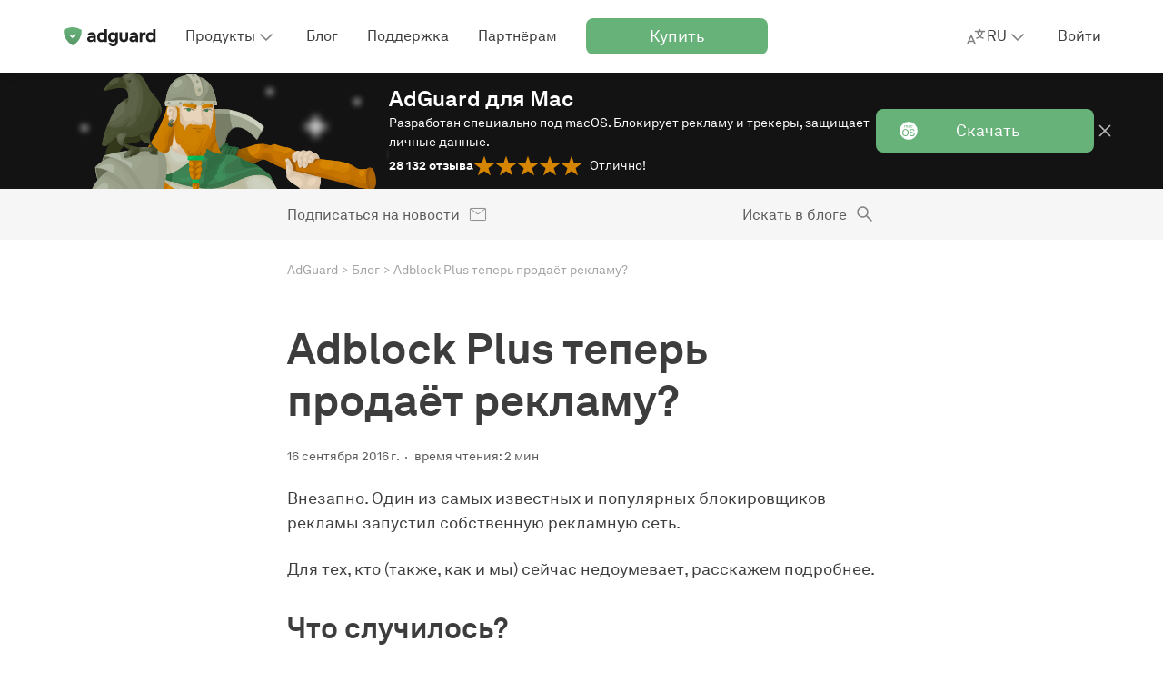

--- FILE ---
content_type: text/html; charset=UTF-8
request_url: https://adguard.com/ru/blog/adblock-plus-tiepier-prodaiot-rieklamu.html
body_size: 52320
content:
<!DOCTYPE html>
<html
    lang="ru"
    class="html html--ru html--country-us"
>

<head>
    <meta charset="utf-8">

    <link rel="preconnect" href="https://st2.adguardcdn.com/" crossorigin>

    
    
    <link rel="preload" href="https://st2.adguardcdn.com/fonts/akkurat/bold.woff2" as="font" type="font/woff2" crossorigin>
    <link rel="preload" href="https://st2.adguardcdn.com/fonts/akkurat/bold-cyr.woff2" as="font" type="font/woff2" crossorigin>


                                                    
                        
        
                                        
        
        
        
        <meta name="translation_percentage" content="">

                    
                    
            <link rel="canonical" href="https://adguard.com/ru/blog/adblock-plus-tiepier-prodaiot-rieklamu.html">

                            <meta property="og:url" content="https://adguard.com/ru/blog/adblock-plus-tiepier-prodaiot-rieklamu.html"/>
                    
        
                <link rel="icon" href="https://st2.adguardcdn.com/favicons/adguard/favicon.ico" sizes="any" />
    <link rel="icon" href="https://st2.adguardcdn.com/favicons/adguard/favicon.svg" type="image/svg+xml" />
    <link rel="apple-touch-icon" href="https://st2.adguardcdn.com/favicons/adguard/apple-touch-icon.png" />
    
    <meta name="viewport" content="width=device-width, initial-scale=1.0, maximum-scale=5.0">
    <meta name="format-detection" content="telephone=no">

        
<script>
    class ThemeManager {
        constructor() {
            this._matchMedia = window.matchMedia('(prefers-color-scheme: dark)');
            this._matchMedia.addEventListener('change', this.listenForDarkMode.bind(this));

            this._STORAGE_KEY = 'theme-name';
            this._THEMES = Object.freeze({
                auto: 'auto',
                light: 'light',
                dark: 'dark',
            });

            this._changeCallbacks = [];
            this._theme = undefined;
        }

        _isThemeSupported(theme) {
            return Object.values(this._THEMES).includes(theme);
        }

        _storeTheme(theme) {
            if (this._isThemeSupported(theme)) {
                try {
                    localStorage.setItem(this._STORAGE_KEY, theme);
                } catch {}
            }
        }

        _setPageTheme(theme) {
            const changed = this._theme !== theme;

            if (theme === this._THEMES.dark || theme === this._THEMES.light) {
                document.documentElement.dataset.theme = theme;

                this._theme = theme;

                if (changed) {
                    this._changeCallbacks.forEach((cb) => cb(theme));
                }
            }
        }

        _detectSystemTheme() {
            const isSystemDarkMode = this._matchMedia.matches;
            const storedTheme = this.getStoredTheme();
            const isStoredDarkTheme = storedTheme === this._THEMES.dark;
            const isAutoTheme = storedTheme === this._THEMES.auto;

            if (isStoredDarkTheme || (isAutoTheme && isSystemDarkMode)) {
                this._setPageTheme(this._THEMES.dark);
            } else {
                this._setPageTheme(this._THEMES.light);
            }
        }

        getThemes() {
            return this._THEMES;
        }

        listenForDarkMode(event) {
            if (this.getStoredTheme() === this._THEMES.auto) {
                this._setPageTheme(event.matches ? this._THEMES.dark : this._THEMES.light);
            }
        }

        onThemeChange(cb) {
            this._changeCallbacks.push(cb);
        }

        // return the theme from storage. possible values for theme are: 'dark', 'light', and 'auto'.
        getStoredTheme() {
            try {
                const theme = localStorage.getItem(this._STORAGE_KEY);

                return this._isThemeSupported(theme) ? theme : this._THEMES.auto;
            } catch {
                return this._THEMES.auto;
            }
        }

        // the switchTheme method switches the current theme to the given one. possible `theme` values are: 'dark', 'light' and 'auto'.
        switchTheme(theme) {
            if (this._isThemeSupported(theme)) {
                this._storeTheme(theme);

                if (theme === this._THEMES.auto) {
                    this._detectSystemTheme(theme);
                } else {
                    this._setPageTheme(theme);
                }
            }
        }

        // returns only dark/light - the current body color, not the selected preset
        getCurrentTheme() {
            if (typeof this._theme === 'undefined') {
                throw new Error('call the init method first');
            }

            return this._theme;
        }

        // the init method adds the dark modifier to <html /> if required.
        init() {
            this._detectSystemTheme();
        }
    }

    window.themeManager = new ThemeManager();

    window.themeManager.init();
</script>

        <meta property="og:site_name" content="Блог AdGuard"/>
    <meta property="og:type" content="article"/>
    <meta name="twitter:card" content="summary_large_image"/>
    <meta name="twitter:title" content="Adblock Plus теперь продаёт рекламу?"/>
    <meta name="twitter:description" content="Да-да, именно так. Один из самых известных и популярных блокировщиков рекламы в мире запустил собственную рекламную сеть"/>
    <meta name="twitter:url" content="https://adguard.com/ru/blog/adblock-plus-tiepier-prodaiot-rieklamu.html"/>
    <meta name="twitter:image:src" content="https://cdn.adtidy.org/blog/2016/09/2016-09-15_2011-2.png?mw=1200&amp;mh=630"/>
    <meta name="twitter:site" content="@AdGuard"/>
    <meta name="twitter:creator" content="@AdGuard">
    <meta name="blog:kind" content="adguard">

        
<link rel="image_src" href="https://cdn.adtidy.org/blog/2016/09/2016-09-15_2011-2.png?mw=1200&amp;mh=630">
<meta property="og:image" content="https://cdn.adtidy.org/blog/2016/09/2016-09-15_2011-2.png?mw=1200&amp;mh=630">
<meta property="og:image:width" content="1200">
<meta property="og:image:height" content="630">

    
    <meta property="vk-verify" content="196108vk00">

        
    <title>Adblock Plus продаёт рекламу</title>
    <meta name="description" content="Да-да, именно так. Один из самых известных и популярных блокировщиков рекламы в мире запустил собственную рекламную сеть">
    <meta property="og:title" content="Adblock Plus продаёт рекламу"/>
    <meta property="og:description" content="Да-да, именно так. Один из самых известных и популярных блокировщиков рекламы в мире запустил собственную рекламную сеть"/>

            <meta name="apple-mobile-web-app-capable" content="yes"/>
        <meta name="mobile-web-app-capable" content="yes"/>
    
            <meta name="apple-itunes-app" content="app-id=1047223162"/>
    
                
    
                
    <script type="application/ld+json">{"@context":"http:\/\/schema.org","@type":"BlogPosting","identifier":"adblock-plus-tiepier-prodaiot-rieklamu","headline":"Adblock Plus теперь продаёт рекламу?","image":"https:\/\/cdn.adtidy.org\/blog\/2016\/09\/2016-09-15_2011-2.png","articleSection":["Industry news"],"wordcount":101,"publisher":{"@type":"Organization","name":"AdGuard","url":"https:\/\/adguard.com\/"},"url":"https:\/\/adguard.com\/ru\/blog\/adblock-plus-tiepier-prodaiot-rieklamu.html","datePublished":"2016-09-16T17:38:39+03:00","description":"Да-да, именно так. Один из самых известных и популярных блокировщиков рекламы в мире запустил собственную рекламную сеть","articleBody":"Внезапно. Один из самых известных и популярных блокировщиков рекламы запустил собственную рекламную сеть.\nДля тех, кто (также, как и мы) сейчас недоумевает, расскажем подробнее.\nЧто случилось?\nПрограмма &quot;Acceptable Ads&quot; существовала и ранее. И, в принципе, изначально была довольно спорной. Суть инициативы в определенных критериях &quot;приемлемости&quot; рекламы. Если какая-то реклама им удовлетворяет, то она может быть добавлена в специальный белый список &quot;приемлемой рекламы&quot;. Владелец сайта мог обратиться к Adblock Plus с просьбой о включении своего сайта в белый список. Небольшие сайты попадали в него бесплатно, крупные компании должны были дополнительно заплатить определенную плату.\nНедавно Adblock Plus запустил\nплатформу Acceptable Ads, кардинально изменив подход. Теперь - это полноценная рекламная сеть, предназначенная для показа &quot;приемлемых&quot; объявлений.\nКак это работает\nЛюбой может установить себе на сайт код рекламной сети &quot;Acceptable Ads&quot;. В этом случае, пользователи Adblock Plus увидят &quot;приемлемую&quot; рекламу, а обычные пользователи продолжат видеть &quot;неприемлемую&quot;.\nТаким образом, как считают в Eyeo (компания, владеющая Adblock Plus), предпринимается попытка угодить и пользователям и владельцам сайтов. Сайты смогут продолжать зарабатывать на рекламе, пользователи получат менее раздражающие объявления.\nЧто об этом думаем мы?\nМы считаем, что эта новая инициатива - большая ошибка, которая, возможно, вызовет серьезные последствия для всего рынка интернет-рекламы.\nВо-первых, мы не думаем, что одна компания может совмещать две такие разные роли. Блокировщики рекламы предназначены для того, чтобы отстаивать права пользователей и &quot;уравновешивать&quot; развитие рекламных технологий. Превращение Eyeo в рекламную компанию - это прямой конфликт интересов.\nВо-вторых, при всей своей противоречивости, изначальная идея у инициативы &quot;приемлемой рекламы&quot; имела положительные стороны. Для того, чтобы сайт попал в белый список, вся реклама на сайте должна была удовлетворять целому набору критериев &quot;приемлемости&quot;. Без разделения на своих и чужих пользователей. Таким образом, Eyeo могли утверждать, что они меняют весь рекламный рынок и пытаются развернуть его лицом к пользователю. Теперь этот аргумент больше не работает.\nВ-третьих, кто бы что ни говорил, Adblock Plus - это лидер в области блокирования рекламы. Подобные их действия бросают тень на всех нас.\nИ наконец, последнее. Возможно, этим своим нововведением, Eyeo открыли ящик Пандоры. Скажите, кто помешает Google заблокировать в своем браузере рекламу своих конкурентов по причине, например, &quot;неприемлемости&quot;? Кто запретит Apple завести критерии &quot;приемлемости&quot; iOS-рекламы, одним из которых будет наличие надкусанного яблока в логотипе? Оставим этот вопрос открытым.\n","author":{"@type":"Person","name":"Andrey Meshkov","url":"https:\/\/adguard.com\/ru\/blog\/author\/andrey.html"},"dateModified":"2016-09-16T19:26:20+03:00"}</script>
        <meta name="docsearch:language" content="ru" />
    
                        <style>body{font-size:1.45rem;height:100%;line-height:1.428571429;margin:0;min-width:360px}</style>
                <link rel="stylesheet" href="/css/fonts/akkurat.css">
        <link rel="stylesheet" href="https://st2.adguardcdn.com/adguard-5361/css/main.min.css">
    </head>



<body>
<div class="page">
    <div
        id="app"
        class="wrapper"
        :class="{'wrapper--loading': wrapperLoading}"
        @keyup.esc="modal = false"
    >
            <page-header
    inline-template
>
    <header class="header">
        <div
            class="header__overlay"
            :class="{'header__overlay--active': mobileMenuActive}"
            v-if="mobileMenuActive"
        >
        </div>

        <div class="header__container">
            <div class="header__in">
                                    <div class="header__menu-toggle">
                                                    <button
                                type="button"
                                class="header-menu-toggle"
                                :class="{'header-menu-toggle--active': mobileMenuActive}"
                                @click.stop="handleMobileMenu()"
                                :key="mobileMenuActive ? 'header-menu-toggle-open' : 'header-menu-toggle-close'"
                            >
                                <span class="header-menu-toggle__icon"></span>
                            </button>
                                            </div>
                
                <nav class="header__nav">
                            
            <header-logo-modal inline-template>
            
<div class="header-logo header-logo--adblock header__logo">
    <a
        href="/ru/welcome.html"
        class="header-logo__link"
        aria-label="Главная"
                            @click="sendLogoTrackingEvent()"
                    @contextmenu.prevent.once="handleMediaKitsModal()"
                    >
        <svg xmlns="http://www.w3.org/2000/svg" viewBox="0 0 104 24" fill="none">
    <path fill="url(#adguard-logo-gradient)" fill-rule="evenodd"
          d="M12 2C8.35 2 4.97 3.08 2.15 4.92c-.19 3.36.57 6.83 2.4 10a17.89 17.89 0 0 0 7.43 7.05L12 22l.02-.03c3-1.51 5.62-3.9 7.43-7.06a17.89 17.89 0 0 0 2.4-9.99A17.89 17.89 0 0 0 12 2Z"
          clip-rule="evenodd"/>
    <path fill="#fff" fill-rule="evenodd"
          d="M15.1 9.25c.3.34.3.89 0 1.22l-2.3 2.57c-.8.96-1.3.96-2.12 0l-1.45-1.6a.93.93 0 0 1 0-1.23c.3-.33.79-.34 1.1 0l1.4 1.57 2.28-2.53c.3-.33.8-.33 1.1 0Z"
          clip-rule="evenodd"/>
    <path class="main-color"
          d="M97.39 18.3a4.63 4.63 0 0 1-2.66-.72 4.53 4.53 0 0 1-1.56-1.96 7.02 7.02 0 0 1-.52-2.74c0-1.05.19-1.99.56-2.8.37-.83.93-1.47 1.66-1.94a5 5 0 0 1 3.84-.56 3.58 3.58 0 0 1 1.84 1.02V4h2.8v14.16h-2.72l-.04-1.18c-.24.3-.53.56-.88.76-.33.19-.7.33-1.08.42-.39.1-.8.14-1.24.14Zm.56-2.52a2.37 2.37 0 0 0 2.32-1.5c.19-.44.28-.91.28-1.42 0-.52-.1-1-.28-1.42a2.15 2.15 0 0 0-.84-1.04 2.5 2.5 0 0 0-1.48-.4c-.61 0-1.1.14-1.48.42a2.3 2.3 0 0 0-.8 1.1 4.46 4.46 0 0 0-.1 2.5c.1.33.24.63.44.9s.46.48.78.64c.32.15.7.22 1.16.22ZM85.8 18.16V7.62h2.51l.18 1.26c.27-.4.57-.7.9-.9a2.9 2.9 0 0 1 1.04-.42 5.05 5.05 0 0 1 1.58-.1h.32v2.7h-.66c-.62 0-1.17.1-1.64.32-.46.21-.82.55-1.08 1a3.7 3.7 0 0 0-.36 1.74v4.94h-2.8ZM78.17 18.3c-.48 0-.95-.06-1.4-.18a3.66 3.66 0 0 1-1.18-.6 2.85 2.85 0 0 1-1.12-2.4c0-.72.15-1.3.44-1.72.3-.44.69-.77 1.18-1 .5-.23 1.06-.38 1.7-.46.65-.08 1.33-.12 2.02-.12h1.52c0-.39-.07-.73-.22-1.02-.13-.3-.34-.54-.62-.7a2.02 2.02 0 0 0-1.08-.26c-.28 0-.55.04-.82.12-.25.07-.47.17-.64.3a.92.92 0 0 0-.34.52h-2.84c.08-.59.27-1.09.56-1.5.3-.43.66-.77 1.1-1.04.44-.27.92-.46 1.44-.58.53-.13 1.08-.2 1.64-.2 1.53 0 2.67.44 3.4 1.32.73.87 1.1 2.1 1.1 3.7v5.68h-2.52l-.04-1.36c-.33.47-.71.8-1.14 1.02-.41.21-.81.35-1.2.4-.39.05-.7.08-.94.08Zm.64-2.22c.47 0 .9-.1 1.28-.28.39-.19.7-.44.92-.76.23-.32.34-.68.34-1.08v-.26h-1.92c-.28 0-.55.01-.82.04-.25.03-.49.08-.7.16a.96.96 0 0 0-.48.34c-.12.16-.18.37-.18.64s.07.5.2.68c.15.17.34.3.58.4.24.08.5.12.78.12ZM68.3 18.3c-1.54 0-2.73-.4-3.57-1.18-.83-.8-1.24-2-1.24-3.6v-5.9h2.8v5.7c0 .48.06.9.2 1.28.14.36.36.65.66.86.3.21.7.32 1.18.32.52 0 .92-.11 1.2-.34.28-.23.47-.53.58-.9.1-.39.16-.8.16-1.22v-5.7h2.78v5.9c0 1.67-.42 2.88-1.26 3.64a4.95 4.95 0 0 1-3.48 1.14ZM56.5 23.04a6.3 6.3 0 0 1-2.27-.4 4.16 4.16 0 0 1-1.76-1.22 4.62 4.62 0 0 1-.98-2.16h2.86c.1.27.24.49.44.66.21.19.46.33.76.42.3.1.62.14.96.14.62 0 1.11-.13 1.46-.4.34-.27.58-.62.72-1.06.13-.43.2-.9.2-1.42v-.74c-.24.39-.54.68-.9.88a4.77 4.77 0 0 1-2.26.56c-1.1 0-2-.25-2.7-.74-.7-.5-1.2-1.14-1.52-1.94a7.1 7.1 0 0 1-.48-2.62c0-1.03.18-1.96.54-2.8.36-.84.9-1.5 1.62-2 .72-.5 1.62-.74 2.7-.74.65 0 1.23.1 1.74.32.5.2.94.5 1.3.9l.24-1.06h2.56v9.2a9.7 9.7 0 0 1-.5 3.3 4.18 4.18 0 0 1-1.66 2.16c-.76.5-1.78.76-3.06.76Zm-.15-7.26c.58 0 1.06-.13 1.44-.4.38-.27.67-.62.86-1.06.18-.45.28-.94.28-1.46 0-.55-.1-1.03-.28-1.46a2.32 2.32 0 0 0-2.28-1.44 2.32 2.32 0 0 0-2.32 1.58 4.4 4.4 0 0 0 .02 2.82c.16.43.42.77.8 1.04.37.25.86.38 1.48.38ZM43.67 18.3a4.63 4.63 0 0 1-2.66-.72 4.53 4.53 0 0 1-1.56-1.96 7.02 7.02 0 0 1-.52-2.74c0-1.05.19-1.99.56-2.8.37-.83.93-1.47 1.66-1.94a5 5 0 0 1 3.84-.56 3.59 3.59 0 0 1 1.84 1.02V4h2.8v14.16h-2.72l-.04-1.18c-.24.3-.53.56-.88.76-.33.19-.7.33-1.08.42-.39.1-.8.14-1.24.14Zm.56-2.52a2.37 2.37 0 0 0 2.32-1.5c.19-.44.28-.91.28-1.42 0-.52-.1-1-.28-1.42a2.16 2.16 0 0 0-.84-1.04 2.5 2.5 0 0 0-1.48-.4c-.61 0-1.1.14-1.48.42a2.3 2.3 0 0 0-.8 1.1 4.46 4.46 0 0 0-.1 2.5c.1.33.24.63.44.9s.46.48.78.64c.32.15.7.22 1.16.22ZM31.7 18.3c-.48 0-.95-.06-1.4-.18a3.66 3.66 0 0 1-1.18-.6 2.85 2.85 0 0 1-1.12-2.4c0-.72.15-1.3.44-1.72.3-.44.69-.77 1.18-1 .5-.23 1.06-.38 1.7-.46.65-.08 1.33-.12 2.02-.12h1.52c0-.39-.07-.73-.22-1.02-.13-.3-.34-.54-.62-.7a2.02 2.02 0 0 0-1.08-.26c-.28 0-.55.04-.82.12-.25.07-.47.17-.64.3a.92.92 0 0 0-.34.52H28.3c.08-.59.27-1.09.56-1.5.3-.43.66-.77 1.1-1.04.44-.27.92-.46 1.44-.58.53-.13 1.08-.2 1.64-.2 1.53 0 2.67.44 3.4 1.32.73.87 1.1 2.1 1.1 3.7v5.68h-2.52l-.04-1.36c-.33.47-.71.8-1.14 1.02-.41.21-.81.35-1.2.4-.39.05-.7.08-.94.08Zm.64-2.22c.47 0 .9-.1 1.28-.28.39-.19.7-.44.92-.76.23-.32.34-.68.34-1.08v-.26h-1.92c-.28 0-.55.01-.82.04-.25.03-.49.08-.7.16a.96.96 0 0 0-.48.34c-.12.16-.18.37-.18.64s.07.5.2.68c.15.17.34.3.58.4.24.08.5.12.78.12Z"/>
    <defs>
        <linearGradient id="adguard-logo-gradient" x1="12" x2="12" y1="2" y2="22" gradientUnits="userSpaceOnUse">
            <stop stop-color="#67B279"/>
            <stop offset="1" stop-color="#589968"/>
        </linearGradient>
    </defs>
</svg>
    </a>

                        
                    

    <modal
        name="mediaKits"
        content-class="modal__content--use-terms"
            >
        <template slot="content">

    <div class="mediakits-modal">
        <img src="https://cdn.adguardcdn.com/website/adguard.com/agnar/Agnar_thinking.svg" class="mediakits-modal__img">

        <div class="mediakits-modal__content">
            <div class="mediakits-modal__text">
                <div class="title-h4 title-h3-tablet">
                    Ищете наш логотип?
                </div>

                <div class="text-t2">
                    У нас есть страница с медиаматериалами — там не только логотип, но и баннеры, скриншоты и обзоры
                </div>
            </div>

            <div class="mediakits-modal__btns">
                <a href="/ru/media-materials.html" class="button button--standard button--height-m">
                    К медиаматериалам
                </a>

                <button
                    type="button"
                    class="button button--secondary button--height-m"
                    @click="closeModal"
                >
                    Отмена
                </button>
            </div>
        </div>
    </div>
        </template>
    </modal>

                </div>
        </header-logo-modal>
    
                                            <div
                            class="header__menu"
                            :class="{'header__menu--active': mobileMenuActive}"
                            v-on-clickaway="closeMobileMenu"
                        >
                                                            <ul class="header-links">
                                        
                                            <li class="header-list-item h-hide-desktop">
                                            <a
                                                class="header-item"
                                                href="/ru/welcome.html"
                                                @click="sendMainMenuEvent(MAIN_MENU_EVENT_ID.HOME)"
                                            >
                                                <span class="header-item__icon header-item__icon--home"></span>

                                                <span class="text-t2 header-item__text">
                                                    Главная
                                                </span>
                                            </a>
                                        </li>
                                    

                                                                                                
        
                                            <li class="header-list-item">
                                            <div
                                                class="header-products"
                                                :class="{'header-products--active': productsDropdownActive}"
                                                @mouseover="onDropdownMouseOver(DROPDOWN_NAME.PRODUCTS)"
                                                @mouseleave="onDropdownMouseLeave(DROPDOWN_NAME.PRODUCTS)"
                                            >
                                                
                                                <button
                                                    type="button"
                                                    class="header-products__toggle"
                                                    @click.stop="handleDropdown(DROPDOWN_NAME.PRODUCTS)"
                                                    :aria-expanded="productsDropdownActive ? 'true' : 'false'"
                                                    aria-controls="header-products-dropdown"
                                                >
                                                    <span class="text-t2 header-products__toggle-text">
                                                        Продукты
                                                    </span>

                                                    <span class="header-products__toggle-icon"></span>
                                                </button>

                                                <div
                                                    class="header-products__list"
                                                    v-on-clickaway="closeDropdown"
                                                >
                                                                                                            



    
    
<ul class="header-products-list header-products-list--adblock">
            <li class="header-products-list__item header-products-list__item--adblock">
            

<div
    class="h-products-column"
    :class="{'h-products-column--active' : activeProductsList === 'adblock'}"
>
    <div class="h-products-column__header">
        <span class="text-t2 h-products-column__toggle h-products-column__toggle--adblock h-products-column__toggle--desktop">
            Блокировщик AdGuard
        </span>

        <button
            type="button"
            class="text-t2 h-products-column__toggle h-products-column__toggle--adblock h-products-column__toggle--mobile"
            @click.stop="handleProductsList('adblock')"
            :aria-expanded="activeProductsList ? 'true' : 'false'"
            aria-controls="header-products-column-adblock"
        >
            Блокировщик AdGuard
        </button>

        <span class="text-t2 h-products-column__type-desc">
            Блокирует рекламу, трекеры и раздражители, защищает от фишинга и угроз
        </span>
    </div>

    <ul
        class="h-products-column__list"
        id="header-products-column-adblock"
    >
                    <li class="h-products-column__item">
                <a
                    href="/ru/adguard-windows/overview.html"
                    class="text-t2 h-products-column__item-link h-products-column__item-link--windows"
                    @click="sendProductEvent('adblock', 'windows')"
                                    >
                    Для Windows
                </a>
            </li>
                    <li class="h-products-column__item">
                <a
                    href="/ru/adguard-mac/overview.html"
                    class="text-t2 h-products-column__item-link h-products-column__item-link--mac"
                    @click="sendProductEvent('adblock', 'mac')"
                                    >
                    Для Mac
                </a>
            </li>
                    <li class="h-products-column__item">
                <a
                    href="/ru/adguard-android/overview.html"
                    class="text-t2 h-products-column__item-link h-products-column__item-link--android"
                    @click="sendProductEvent('adblock', 'android')"
                                    >
                    Для Android
                </a>
            </li>
                    <li class="h-products-column__item">
                <a
                    href="/ru/adguard-android-tv/overview.html"
                    class="text-t2 h-products-column__item-link h-products-column__item-link--android-tv"
                    @click="sendProductEvent('adblock', 'android-tv')"
                                    >
                    Для Android TV
                </a>
            </li>
                    <li class="h-products-column__item">
                <a
                    href="/ru/adguard-ios/overview.html"
                    class="text-t2 h-products-column__item-link h-products-column__item-link--ios"
                    @click="sendProductEvent('adblock', 'ios')"
                                    >
                    Для iOS
                </a>
            </li>
                    <li class="h-products-column__item">
                <a
                    href="/ru/adguard-browser-extension/overview.html"
                    class="text-t2 h-products-column__item-link h-products-column__item-link--browser-extension"
                    @click="sendProductEvent('adblock', 'browser-extension')"
                                    >
                    Для браузеров
                </a>
            </li>
                    <li class="h-products-column__item">
                <a
                    href="/ru/adguard-linux/overview.html"
                    class="text-t2 h-products-column__item-link h-products-column__item-link--linux"
                    @click="sendProductEvent('adblock', 'linux')"
                                    >
                    Для Linux
                </a>
            </li>
            </ul>
</div>
        </li>
    
                
            <li class="header-products-list__item header-products-list__item--dns">
            

<div
    class="h-products-column"
    :class="{'h-products-column--active' : activeProductsList === 'dns'}"
>
    <div class="h-products-column__header">
        <span class="text-t2 h-products-column__toggle h-products-column__toggle--dns h-products-column__toggle--desktop">
            AdGuard DNS
        </span>

        <button
            type="button"
            class="text-t2 h-products-column__toggle h-products-column__toggle--dns h-products-column__toggle--mobile"
            @click.stop="handleProductsList('dns')"
            :aria-expanded="activeProductsList ? 'true' : 'false'"
            aria-controls="header-products-column-dns"
        >
            AdGuard DNS
        </button>

        <span class="text-t2 h-products-column__type-desc">
            Облачный DNS-сервис, который блокирует рекламу и защищает ваши данные
        </span>
    </div>

    <ul
        class="h-products-column__list"
        id="header-products-column-dns"
    >
                    <li class="h-products-column__item">
                <a
                    href="https://adguard-dns.io/welcome.html?_plc=ru"
                    class="text-t2 h-products-column__item-link h-products-column__item-link--dns"
                    @click="sendProductEvent('dns', 'dns')"
                                            target="_blank"
                                    >
                    Официальный сайт
                </a>
            </li>
                    <li class="h-products-column__item">
                <a
                    href="https://adguard-dns.io/dashboard/?_plc=ru"
                    class="text-t2 h-products-column__item-link h-products-column__item-link--dashboard"
                    @click="sendProductEvent('dns', 'dashboard')"
                                            target="_blank"
                                    >
                    Панель управления
                </a>
            </li>
                    <li class="h-products-column__item">
                <a
                    href="https://adguard-dns.io/public-dns.html?_plc=ru"
                    class="text-t2 h-products-column__item-link h-products-column__item-link--public"
                    @click="sendProductEvent('dns', 'public')"
                                            target="_blank"
                                    >
                    Публичный DNS
                </a>
            </li>
                    <li class="h-products-column__item">
                <a
                    href="https://adguard-dns.io/enterprise.html?_plc=ru"
                    class="text-t2 h-products-column__item-link h-products-column__item-link--enterprise"
                    @click="sendProductEvent('dns', 'enterprise')"
                                            target="_blank"
                                    >
                    Корпоративный DNS
                </a>
            </li>
                    <li class="h-products-column__item">
                <a
                    href="https://adguard-dns.io/kb/ru/"
                    class="text-t2 h-products-column__item-link h-products-column__item-link--kb"
                    @click="sendProductEvent('dns', 'kb')"
                                            target="_blank"
                                    >
                    База знаний
                </a>
            </li>
                    <li class="h-products-column__item">
                <a
                    href="https://adguard-dns.io/ru/blog/index.html?_plc=ru"
                    class="text-t2 h-products-column__item-link h-products-column__item-link--blog"
                    @click="sendProductEvent('dns', 'blog')"
                                            target="_blank"
                                    >
                    Блог
                </a>
            </li>
            </ul>
</div>
        </li>
    
            <li class="header-products-list__item header-products-list__item--other">
            
    
<div
    class="h-products-column"
    :class="{'h-products-column--active' : activeProductsList === 'other'}"
>
    <div class="h-products-column__header">
        <span class="text-t2 h-products-column__toggle h-products-column__toggle--other h-products-column__toggle--desktop">
            Другие продукты
        </span>

        <button
            type="button"
            class="text-t2 h-products-column__toggle h-products-column__toggle--other h-products-column__toggle--mobile"
            @click.stop="handleProductsList('other')"
            :aria-expanded="activeProductsList ? 'true' : 'false'"
            aria-controls="header-products-column-other"
        >
            Другие продукты
        </button>

        <span class="text-t2 h-products-column__type-desc">
            Что ещё у нас есть
        </span>
    </div>

    <ul
        class="h-products-column__list"
        id="header-products-column-other"
    >
                    <li class="h-products-column__item">
                <a
                    href="/ru/adguard-home/overview.html"
                    class="text-t2 h-products-column__item-link h-products-column__item-link--home"
                    @click="sendProductEvent('other', 'home')"
                                    >
                    AdGuard Home
                </a>
            </li>
                    <li class="h-products-column__item">
                <a
                    href="/ru/adguard-ios-pro/overview.html"
                    class="text-t2 h-products-column__item-link h-products-column__item-link--ios-pro"
                    @click="sendProductEvent('other', 'ios-pro')"
                                    >
                    AdGuard Pro для iOS
                </a>
            </li>
                    <li class="h-products-column__item">
                <a
                    href="/ru/adguard-content-blocker/overview.html"
                    class="text-t2 h-products-column__item-link h-products-column__item-link--content-blocker"
                    @click="sendProductEvent('other', 'content-blocker')"
                                    >
                    AdGuard Content Blocker
                </a>
            </li>
                    <li class="h-products-column__item">
                <a
                    href="/ru/adguard-mini-mac/overview.html"
                    class="text-t2 h-products-column__item-link h-products-column__item-link--mini-mac"
                    @click="sendProductEvent('other', 'mini-mac')"
                                    >
                    AdGuard Mini для Mac
                </a>
            </li>
                    <li class="h-products-column__item">
                <a
                    href="/ru/adguard-assistant/overview.html"
                    class="text-t2 h-products-column__item-link h-products-column__item-link--assistant"
                    @click="sendProductEvent('other', 'assistant')"
                                    >
                    Помощник AdGuard
                </a>
            </li>
                    <li class="h-products-column__item">
                <a
                    href="https://adguard-mail.com/welcome.html?_plc=ru"
                    class="text-t2 h-products-column__item-link h-products-column__item-link--mail"
                    @click="sendProductEvent('other', 'mail')"
                                            target="_blank"
                                    >
                    AdGuard Mail
                </a>
            </li>
                    <li class="h-products-column__item">
                <a
                    href="/ru/adguard-temp-mail/overview.html"
                    class="text-t2 h-products-column__item-link h-products-column__item-link--tempmail"
                    @click="sendProductEvent('other', 'tempmail')"
                                    >
                    AdGuard Temp Mail
                </a>
            </li>
                    <li class="h-products-column__item">
                <a
                    href="/ru/crypto-wallet/overview.html"
                    class="text-t2 h-products-column__item-link h-products-column__item-link--wallet"
                    @click="sendProductEvent('other', 'wallet')"
                                    >
                    AdGuard Wallet
                </a>
            </li>
                    <li class="h-products-column__item">
                <a
                    href="/ru/products.html"
                    class="text-t2 h-products-column__item-link h-products-column__item-link--all-products"
                    @click="sendProductEvent('other', 'all-products')"
                                    >
                    Все продукты
                </a>
            </li>
            </ul>
</div>
        </li>
    </ul>

                                                                                                    </div>
                                            </div>
                                        </li>
                                    


                                                <li class="header-list-item">
            <a
                class="header-item"
                @click="sendMainMenuEvent(MAIN_MENU_EVENT_ID.BLOG)"
                href="/ru/blog/index.html"
            >
                <span class="h-hide-desktop header-item__icon header-item__icon--edit"></span>

                <span class="text-t2 header-item__text">
                    Блог
                </span>
            </a>
        </li>
    
            <li class="header-list-item">
            <a
                class="header-item"
                @click="sendMainMenuEvent(MAIN_MENU_EVENT_ID.SUPPORT)"
                href="/ru/support.html"
            >
                <span class="h-hide-desktop header-item__icon header-item__icon--message"></span>

                <span class="text-t2 header-item__text">
                    Поддержка
                </span>
            </a>
        </li>
    
            <li class="header-list-item">
            <a
                class="header-item"
                @click="sendMainMenuEvent(MAIN_MENU_EVENT_ID.PARTNERS)"
                href="/ru/partners.html"
            >
                <span class="h-hide-desktop header-item__icon header-item__icon--share"></span>

                <span class="text-t2 header-item__text">
                    Партнёрам
                </span>
            </a>
        </li>
    
                                        
                                            
                                        <li class="header-list-item header-list-item--flex-1-desktop">
                                            <a
                                                class="header-button header-button--text-regular"
                                                href="/ru/license.html"
                                                @click="sendMainMenuEvent(MAIN_MENU_EVENT_ID.PURCHASE)"
                                            >
                                                <span class="h-hide-desktop header-button__icon header-button__icon--purchase"></span>

                                                <span class="text-t2 text-t1-desk header-button__text">
                                                    Купить
                                                </span>
                                            </a>
                                        </li>
                                    

                                                                            <li class="header-list-item h-hide-mobile h-hide-tablet h-show-desktop m-left-auto">
                                                        
                        
                                                    


    



<div
    class="lang-selector lang-selector--bottom"
            :class="{'lang-selector--active': langsDropdownActive}"
        @mouseover="onDropdownMouseOver(DROPDOWN_NAME.LANGS)"
        @mouseleave="onDropdownMouseLeave(DROPDOWN_NAME.LANGS)"
    >
    <button
        type="button"
                    class="lang-selector__toggle"
            @click.stop="handleDropdown(DROPDOWN_NAME.LANGS)"
            :aria-expanded="langsDropdownActive ? 'true' : 'false'"
            aria-controls="lang-selector-dropdown"
            >
        <span class="lang-selector__lang-icon"></span>

        <span class="text-t2 lang-selector__toggle-text">
                            RU
                    </span>

                    <span class="lang-selector__arrow-icon"></span>
            </button>

            <ul
            class="lang-selector__dropdown"
            v-on-clickaway="closeDropdown"
            id="lang-selector-dropdown"
        >
                                            
                <li class="lang-selector__dropdown-item">
                    <button
                        type="button"
                        class="lang-selector__lang"
                        @click="redirectToLanguage('https://adguard.com/da/blog/index.html?slug=adblock-plus-tiepier-prodaiot-rieklamu', 'DA')"
                    >
                        <span class="text-t2 lang-selector__lang-text">
                            Dansk
                        </span>
                    </button>
                </li>
                                            
                <li class="lang-selector__dropdown-item">
                    <button
                        type="button"
                        class="lang-selector__lang"
                        @click="redirectToLanguage('https://adguard.com/de/blog/index.html?slug=adblock-plus-tiepier-prodaiot-rieklamu', 'DE')"
                    >
                        <span class="text-t2 lang-selector__lang-text">
                            Deutsch
                        </span>
                    </button>
                </li>
                                            
                <li class="lang-selector__dropdown-item">
                    <button
                        type="button"
                        class="lang-selector__lang"
                        @click="redirectToLanguage('https://adguard.com/en/blog/index.html?slug=adblock-plus-tiepier-prodaiot-rieklamu', 'EN')"
                    >
                        <span class="text-t2 lang-selector__lang-text">
                            English
                        </span>
                    </button>
                </li>
                                            
                <li class="lang-selector__dropdown-item">
                    <button
                        type="button"
                        class="lang-selector__lang"
                        @click="redirectToLanguage('https://adguard.com/es/blog/index.html?slug=adblock-plus-tiepier-prodaiot-rieklamu', 'ES')"
                    >
                        <span class="text-t2 lang-selector__lang-text">
                            Español
                        </span>
                    </button>
                </li>
                                            
                <li class="lang-selector__dropdown-item">
                    <button
                        type="button"
                        class="lang-selector__lang"
                        @click="redirectToLanguage('https://adguard.com/fr/blog/index.html?slug=adblock-plus-tiepier-prodaiot-rieklamu', 'FR')"
                    >
                        <span class="text-t2 lang-selector__lang-text">
                            Français
                        </span>
                    </button>
                </li>
                                            
                <li class="lang-selector__dropdown-item">
                    <button
                        type="button"
                        class="lang-selector__lang"
                        @click="redirectToLanguage('https://adguard.com/hr/blog/index.html?slug=adblock-plus-tiepier-prodaiot-rieklamu', 'HR')"
                    >
                        <span class="text-t2 lang-selector__lang-text">
                            Hrvatski
                        </span>
                    </button>
                </li>
                                            
                <li class="lang-selector__dropdown-item">
                    <button
                        type="button"
                        class="lang-selector__lang"
                        @click="redirectToLanguage('https://adguard.com/id/blog/index.html?slug=adblock-plus-tiepier-prodaiot-rieklamu', 'ID')"
                    >
                        <span class="text-t2 lang-selector__lang-text">
                            Indonesia
                        </span>
                    </button>
                </li>
                                            
                <li class="lang-selector__dropdown-item">
                    <button
                        type="button"
                        class="lang-selector__lang"
                        @click="redirectToLanguage('https://adguard.com/it/blog/index.html?slug=adblock-plus-tiepier-prodaiot-rieklamu', 'IT')"
                    >
                        <span class="text-t2 lang-selector__lang-text">
                            Italiano
                        </span>
                    </button>
                </li>
                                            
                <li class="lang-selector__dropdown-item">
                    <button
                        type="button"
                        class="lang-selector__lang"
                        @click="redirectToLanguage('https://adguard.com/hu/blog/index.html?slug=adblock-plus-tiepier-prodaiot-rieklamu', 'HU')"
                    >
                        <span class="text-t2 lang-selector__lang-text">
                            Magyar
                        </span>
                    </button>
                </li>
                                            
                <li class="lang-selector__dropdown-item">
                    <button
                        type="button"
                        class="lang-selector__lang"
                        @click="redirectToLanguage('https://adguard.com/nl/blog/index.html?slug=adblock-plus-tiepier-prodaiot-rieklamu', 'NL')"
                    >
                        <span class="text-t2 lang-selector__lang-text">
                            Nederlands
                        </span>
                    </button>
                </li>
                                            
                <li class="lang-selector__dropdown-item">
                    <button
                        type="button"
                        class="lang-selector__lang"
                        @click="redirectToLanguage('https://adguard.com/no/blog/index.html?slug=adblock-plus-tiepier-prodaiot-rieklamu', 'NO')"
                    >
                        <span class="text-t2 lang-selector__lang-text">
                            Norsk
                        </span>
                    </button>
                </li>
                                            
                <li class="lang-selector__dropdown-item">
                    <button
                        type="button"
                        class="lang-selector__lang"
                        @click="redirectToLanguage('https://adguard.com/pl/blog/index.html?slug=adblock-plus-tiepier-prodaiot-rieklamu', 'PL')"
                    >
                        <span class="text-t2 lang-selector__lang-text">
                            Polski
                        </span>
                    </button>
                </li>
                                            
                <li class="lang-selector__dropdown-item">
                    <button
                        type="button"
                        class="lang-selector__lang"
                        @click="redirectToLanguage('https://adguard.com/pt_br/blog/index.html?slug=adblock-plus-tiepier-prodaiot-rieklamu', 'PT_BR')"
                    >
                        <span class="text-t2 lang-selector__lang-text">
                            Português (BR)
                        </span>
                    </button>
                </li>
                                            
                <li class="lang-selector__dropdown-item">
                    <button
                        type="button"
                        class="lang-selector__lang"
                        @click="redirectToLanguage('https://adguard.com/pt_pt/blog/index.html?slug=adblock-plus-tiepier-prodaiot-rieklamu', 'PT_PT')"
                    >
                        <span class="text-t2 lang-selector__lang-text">
                            Português (PT)
                        </span>
                    </button>
                </li>
                                            
                <li class="lang-selector__dropdown-item">
                    <button
                        type="button"
                        class="lang-selector__lang"
                        @click="redirectToLanguage('https://adguard.com/ro/blog/index.html?slug=adblock-plus-tiepier-prodaiot-rieklamu', 'RO')"
                    >
                        <span class="text-t2 lang-selector__lang-text">
                            Română
                        </span>
                    </button>
                </li>
                                            
                <li class="lang-selector__dropdown-item">
                    <button
                        type="button"
                        class="lang-selector__lang"
                        @click="redirectToLanguage('https://adguard.com/sk/blog/index.html?slug=adblock-plus-tiepier-prodaiot-rieklamu', 'SK')"
                    >
                        <span class="text-t2 lang-selector__lang-text">
                            Slovenčina
                        </span>
                    </button>
                </li>
                                            
                <li class="lang-selector__dropdown-item">
                    <button
                        type="button"
                        class="lang-selector__lang"
                        @click="redirectToLanguage('https://adguard.com/sl/blog/index.html?slug=adblock-plus-tiepier-prodaiot-rieklamu', 'SL')"
                    >
                        <span class="text-t2 lang-selector__lang-text">
                            Slovenščina
                        </span>
                    </button>
                </li>
                                            
                <li class="lang-selector__dropdown-item">
                    <button
                        type="button"
                        class="lang-selector__lang"
                        @click="redirectToLanguage('https://adguard.com/sr_latn/blog/index.html?slug=adblock-plus-tiepier-prodaiot-rieklamu', 'SR_LATN')"
                    >
                        <span class="text-t2 lang-selector__lang-text">
                            Srpski
                        </span>
                    </button>
                </li>
                                            
                <li class="lang-selector__dropdown-item">
                    <button
                        type="button"
                        class="lang-selector__lang"
                        @click="redirectToLanguage('https://adguard.com/fi/blog/index.html?slug=adblock-plus-tiepier-prodaiot-rieklamu', 'FI')"
                    >
                        <span class="text-t2 lang-selector__lang-text">
                            Suomi
                        </span>
                    </button>
                </li>
                                            
                <li class="lang-selector__dropdown-item">
                    <button
                        type="button"
                        class="lang-selector__lang"
                        @click="redirectToLanguage('https://adguard.com/sv/blog/index.html?slug=adblock-plus-tiepier-prodaiot-rieklamu', 'SV')"
                    >
                        <span class="text-t2 lang-selector__lang-text">
                            Svenska
                        </span>
                    </button>
                </li>
                                            
                <li class="lang-selector__dropdown-item">
                    <button
                        type="button"
                        class="lang-selector__lang"
                        @click="redirectToLanguage('https://adguard.com/vi/blog/index.html?slug=adblock-plus-tiepier-prodaiot-rieklamu', 'VI')"
                    >
                        <span class="text-t2 lang-selector__lang-text">
                            Tiếng Việt
                        </span>
                    </button>
                </li>
                                            
                <li class="lang-selector__dropdown-item">
                    <button
                        type="button"
                        class="lang-selector__lang"
                        @click="redirectToLanguage('https://adguard.com/tr/blog/index.html?slug=adblock-plus-tiepier-prodaiot-rieklamu', 'TR')"
                    >
                        <span class="text-t2 lang-selector__lang-text">
                            Türkçe
                        </span>
                    </button>
                </li>
                                            
                <li class="lang-selector__dropdown-item">
                    <button
                        type="button"
                        class="lang-selector__lang"
                        @click="redirectToLanguage('https://adguard.com/cs/blog/index.html?slug=adblock-plus-tiepier-prodaiot-rieklamu', 'CS')"
                    >
                        <span class="text-t2 lang-selector__lang-text">
                            Český
                        </span>
                    </button>
                </li>
                                            
                <li class="lang-selector__dropdown-item">
                    <button
                        type="button"
                        class="lang-selector__lang"
                        @click="redirectToLanguage('https://adguard.com/be/blog/index.html?slug=adblock-plus-tiepier-prodaiot-rieklamu', 'BE')"
                    >
                        <span class="text-t2 lang-selector__lang-text">
                            Беларуская
                        </span>
                    </button>
                </li>
                                            
                <li class="lang-selector__dropdown-item">
                    <button
                        type="button"
                        class="lang-selector__lang"
                        @click="redirectToLanguage('https://adguard.com/ru/blog/index.html?slug=adblock-plus-tiepier-prodaiot-rieklamu', 'RU')"
                    >
                        <span class="text-t2 lang-selector__lang-text lang-selector__lang-text--bold">
                            Русский
                        </span>
                    </button>
                </li>
                                            
                <li class="lang-selector__dropdown-item">
                    <button
                        type="button"
                        class="lang-selector__lang"
                        @click="redirectToLanguage('https://adguard.com/uk/blog/index.html?slug=adblock-plus-tiepier-prodaiot-rieklamu', 'UK')"
                    >
                        <span class="text-t2 lang-selector__lang-text">
                            Українська
                        </span>
                    </button>
                </li>
                                            
                <li class="lang-selector__dropdown-item">
                    <button
                        type="button"
                        class="lang-selector__lang"
                        @click="redirectToLanguage('https://adguard.com/fa/blog/index.html?slug=adblock-plus-tiepier-prodaiot-rieklamu', 'FA')"
                    >
                        <span class="text-t2 lang-selector__lang-text">
                            فارسی
                        </span>
                    </button>
                </li>
                                            
                <li class="lang-selector__dropdown-item">
                    <button
                        type="button"
                        class="lang-selector__lang"
                        @click="redirectToLanguage('https://adguard.com/zh_cn/blog/index.html?slug=adblock-plus-tiepier-prodaiot-rieklamu', 'ZH_CN')"
                    >
                        <span class="text-t2 lang-selector__lang-text">
                            中文 (简体)
                        </span>
                    </button>
                </li>
                                            
                <li class="lang-selector__dropdown-item">
                    <button
                        type="button"
                        class="lang-selector__lang"
                        @click="redirectToLanguage('https://adguard.com/zh_tw/blog/index.html?slug=adblock-plus-tiepier-prodaiot-rieklamu', 'ZH_TW')"
                    >
                        <span class="text-t2 lang-selector__lang-text">
                            中文 (繁體)
                        </span>
                    </button>
                </li>
                                            
                <li class="lang-selector__dropdown-item">
                    <button
                        type="button"
                        class="lang-selector__lang"
                        @click="redirectToLanguage('https://adguard.com/ja/blog/index.html?slug=adblock-plus-tiepier-prodaiot-rieklamu', 'JA')"
                    >
                        <span class="text-t2 lang-selector__lang-text">
                            日本語
                        </span>
                    </button>
                </li>
                                            
                <li class="lang-selector__dropdown-item">
                    <button
                        type="button"
                        class="lang-selector__lang"
                        @click="redirectToLanguage('https://adguard.com/ko/blog/index.html?slug=adblock-plus-tiepier-prodaiot-rieklamu', 'KO')"
                    >
                        <span class="text-t2 lang-selector__lang-text">
                            한국어
                        </span>
                    </button>
                </li>
                    </ul>
    </div>
                                            

                                                </li>
                                    
                                    
                                    
                                        
                                            
                                        <li class="header-list-item header-list-item--ellipsis-desktop">
                                            <a
                                                class="header-item"
                                                href="https://adguard.com/go?hash=62d29dae5ee6b480cf3bc8a89155609b&amp;url=https%3A%2F%2Fadguardaccount.com%2Faccount%2F%3F_plc%3Dru"
                                                @click="sendMainMenuEvent(MAIN_MENU_EVENT_ID.LOGIN)"
                                                target="_blank"
                                            >
                                                <span class="h-hide-desktop header-item__icon header-item__icon--user"></span>

                                                <span class="text-t2 header-item__text">
                                                    Войти
                                                </span>
                                            </a>
                                        </li>
                                    
                                </ul>
                                                    </div>
                    
                                            <div class="m-left-auto h-hide-desktop">
                                        
                        
                                                    


    



<div
    class="lang-selector lang-selector--bottom"
            :class="{'lang-selector--active': langsDropdownActive}"
        @mouseover="onDropdownMouseOver(DROPDOWN_NAME.LANGS)"
        @mouseleave="onDropdownMouseLeave(DROPDOWN_NAME.LANGS)"
    >
    <button
        type="button"
                    class="lang-selector__toggle"
            @click.stop="handleDropdown(DROPDOWN_NAME.LANGS)"
            :aria-expanded="langsDropdownActive ? 'true' : 'false'"
            aria-controls="lang-selector-dropdown"
            >
        <span class="lang-selector__lang-icon"></span>

        <span class="text-t2 lang-selector__toggle-text">
                            RU
                    </span>

                    <span class="lang-selector__arrow-icon"></span>
            </button>

            <ul
            class="lang-selector__dropdown"
            v-on-clickaway="closeDropdown"
            id="lang-selector-dropdown"
        >
                                            
                <li class="lang-selector__dropdown-item">
                    <button
                        type="button"
                        class="lang-selector__lang"
                        @click="redirectToLanguage('https://adguard.com/da/blog/index.html?slug=adblock-plus-tiepier-prodaiot-rieklamu', 'DA')"
                    >
                        <span class="text-t2 lang-selector__lang-text">
                            Dansk
                        </span>
                    </button>
                </li>
                                            
                <li class="lang-selector__dropdown-item">
                    <button
                        type="button"
                        class="lang-selector__lang"
                        @click="redirectToLanguage('https://adguard.com/de/blog/index.html?slug=adblock-plus-tiepier-prodaiot-rieklamu', 'DE')"
                    >
                        <span class="text-t2 lang-selector__lang-text">
                            Deutsch
                        </span>
                    </button>
                </li>
                                            
                <li class="lang-selector__dropdown-item">
                    <button
                        type="button"
                        class="lang-selector__lang"
                        @click="redirectToLanguage('https://adguard.com/en/blog/index.html?slug=adblock-plus-tiepier-prodaiot-rieklamu', 'EN')"
                    >
                        <span class="text-t2 lang-selector__lang-text">
                            English
                        </span>
                    </button>
                </li>
                                            
                <li class="lang-selector__dropdown-item">
                    <button
                        type="button"
                        class="lang-selector__lang"
                        @click="redirectToLanguage('https://adguard.com/es/blog/index.html?slug=adblock-plus-tiepier-prodaiot-rieklamu', 'ES')"
                    >
                        <span class="text-t2 lang-selector__lang-text">
                            Español
                        </span>
                    </button>
                </li>
                                            
                <li class="lang-selector__dropdown-item">
                    <button
                        type="button"
                        class="lang-selector__lang"
                        @click="redirectToLanguage('https://adguard.com/fr/blog/index.html?slug=adblock-plus-tiepier-prodaiot-rieklamu', 'FR')"
                    >
                        <span class="text-t2 lang-selector__lang-text">
                            Français
                        </span>
                    </button>
                </li>
                                            
                <li class="lang-selector__dropdown-item">
                    <button
                        type="button"
                        class="lang-selector__lang"
                        @click="redirectToLanguage('https://adguard.com/hr/blog/index.html?slug=adblock-plus-tiepier-prodaiot-rieklamu', 'HR')"
                    >
                        <span class="text-t2 lang-selector__lang-text">
                            Hrvatski
                        </span>
                    </button>
                </li>
                                            
                <li class="lang-selector__dropdown-item">
                    <button
                        type="button"
                        class="lang-selector__lang"
                        @click="redirectToLanguage('https://adguard.com/id/blog/index.html?slug=adblock-plus-tiepier-prodaiot-rieklamu', 'ID')"
                    >
                        <span class="text-t2 lang-selector__lang-text">
                            Indonesia
                        </span>
                    </button>
                </li>
                                            
                <li class="lang-selector__dropdown-item">
                    <button
                        type="button"
                        class="lang-selector__lang"
                        @click="redirectToLanguage('https://adguard.com/it/blog/index.html?slug=adblock-plus-tiepier-prodaiot-rieklamu', 'IT')"
                    >
                        <span class="text-t2 lang-selector__lang-text">
                            Italiano
                        </span>
                    </button>
                </li>
                                            
                <li class="lang-selector__dropdown-item">
                    <button
                        type="button"
                        class="lang-selector__lang"
                        @click="redirectToLanguage('https://adguard.com/hu/blog/index.html?slug=adblock-plus-tiepier-prodaiot-rieklamu', 'HU')"
                    >
                        <span class="text-t2 lang-selector__lang-text">
                            Magyar
                        </span>
                    </button>
                </li>
                                            
                <li class="lang-selector__dropdown-item">
                    <button
                        type="button"
                        class="lang-selector__lang"
                        @click="redirectToLanguage('https://adguard.com/nl/blog/index.html?slug=adblock-plus-tiepier-prodaiot-rieklamu', 'NL')"
                    >
                        <span class="text-t2 lang-selector__lang-text">
                            Nederlands
                        </span>
                    </button>
                </li>
                                            
                <li class="lang-selector__dropdown-item">
                    <button
                        type="button"
                        class="lang-selector__lang"
                        @click="redirectToLanguage('https://adguard.com/no/blog/index.html?slug=adblock-plus-tiepier-prodaiot-rieklamu', 'NO')"
                    >
                        <span class="text-t2 lang-selector__lang-text">
                            Norsk
                        </span>
                    </button>
                </li>
                                            
                <li class="lang-selector__dropdown-item">
                    <button
                        type="button"
                        class="lang-selector__lang"
                        @click="redirectToLanguage('https://adguard.com/pl/blog/index.html?slug=adblock-plus-tiepier-prodaiot-rieklamu', 'PL')"
                    >
                        <span class="text-t2 lang-selector__lang-text">
                            Polski
                        </span>
                    </button>
                </li>
                                            
                <li class="lang-selector__dropdown-item">
                    <button
                        type="button"
                        class="lang-selector__lang"
                        @click="redirectToLanguage('https://adguard.com/pt_br/blog/index.html?slug=adblock-plus-tiepier-prodaiot-rieklamu', 'PT_BR')"
                    >
                        <span class="text-t2 lang-selector__lang-text">
                            Português (BR)
                        </span>
                    </button>
                </li>
                                            
                <li class="lang-selector__dropdown-item">
                    <button
                        type="button"
                        class="lang-selector__lang"
                        @click="redirectToLanguage('https://adguard.com/pt_pt/blog/index.html?slug=adblock-plus-tiepier-prodaiot-rieklamu', 'PT_PT')"
                    >
                        <span class="text-t2 lang-selector__lang-text">
                            Português (PT)
                        </span>
                    </button>
                </li>
                                            
                <li class="lang-selector__dropdown-item">
                    <button
                        type="button"
                        class="lang-selector__lang"
                        @click="redirectToLanguage('https://adguard.com/ro/blog/index.html?slug=adblock-plus-tiepier-prodaiot-rieklamu', 'RO')"
                    >
                        <span class="text-t2 lang-selector__lang-text">
                            Română
                        </span>
                    </button>
                </li>
                                            
                <li class="lang-selector__dropdown-item">
                    <button
                        type="button"
                        class="lang-selector__lang"
                        @click="redirectToLanguage('https://adguard.com/sk/blog/index.html?slug=adblock-plus-tiepier-prodaiot-rieklamu', 'SK')"
                    >
                        <span class="text-t2 lang-selector__lang-text">
                            Slovenčina
                        </span>
                    </button>
                </li>
                                            
                <li class="lang-selector__dropdown-item">
                    <button
                        type="button"
                        class="lang-selector__lang"
                        @click="redirectToLanguage('https://adguard.com/sl/blog/index.html?slug=adblock-plus-tiepier-prodaiot-rieklamu', 'SL')"
                    >
                        <span class="text-t2 lang-selector__lang-text">
                            Slovenščina
                        </span>
                    </button>
                </li>
                                            
                <li class="lang-selector__dropdown-item">
                    <button
                        type="button"
                        class="lang-selector__lang"
                        @click="redirectToLanguage('https://adguard.com/sr_latn/blog/index.html?slug=adblock-plus-tiepier-prodaiot-rieklamu', 'SR_LATN')"
                    >
                        <span class="text-t2 lang-selector__lang-text">
                            Srpski
                        </span>
                    </button>
                </li>
                                            
                <li class="lang-selector__dropdown-item">
                    <button
                        type="button"
                        class="lang-selector__lang"
                        @click="redirectToLanguage('https://adguard.com/fi/blog/index.html?slug=adblock-plus-tiepier-prodaiot-rieklamu', 'FI')"
                    >
                        <span class="text-t2 lang-selector__lang-text">
                            Suomi
                        </span>
                    </button>
                </li>
                                            
                <li class="lang-selector__dropdown-item">
                    <button
                        type="button"
                        class="lang-selector__lang"
                        @click="redirectToLanguage('https://adguard.com/sv/blog/index.html?slug=adblock-plus-tiepier-prodaiot-rieklamu', 'SV')"
                    >
                        <span class="text-t2 lang-selector__lang-text">
                            Svenska
                        </span>
                    </button>
                </li>
                                            
                <li class="lang-selector__dropdown-item">
                    <button
                        type="button"
                        class="lang-selector__lang"
                        @click="redirectToLanguage('https://adguard.com/vi/blog/index.html?slug=adblock-plus-tiepier-prodaiot-rieklamu', 'VI')"
                    >
                        <span class="text-t2 lang-selector__lang-text">
                            Tiếng Việt
                        </span>
                    </button>
                </li>
                                            
                <li class="lang-selector__dropdown-item">
                    <button
                        type="button"
                        class="lang-selector__lang"
                        @click="redirectToLanguage('https://adguard.com/tr/blog/index.html?slug=adblock-plus-tiepier-prodaiot-rieklamu', 'TR')"
                    >
                        <span class="text-t2 lang-selector__lang-text">
                            Türkçe
                        </span>
                    </button>
                </li>
                                            
                <li class="lang-selector__dropdown-item">
                    <button
                        type="button"
                        class="lang-selector__lang"
                        @click="redirectToLanguage('https://adguard.com/cs/blog/index.html?slug=adblock-plus-tiepier-prodaiot-rieklamu', 'CS')"
                    >
                        <span class="text-t2 lang-selector__lang-text">
                            Český
                        </span>
                    </button>
                </li>
                                            
                <li class="lang-selector__dropdown-item">
                    <button
                        type="button"
                        class="lang-selector__lang"
                        @click="redirectToLanguage('https://adguard.com/be/blog/index.html?slug=adblock-plus-tiepier-prodaiot-rieklamu', 'BE')"
                    >
                        <span class="text-t2 lang-selector__lang-text">
                            Беларуская
                        </span>
                    </button>
                </li>
                                            
                <li class="lang-selector__dropdown-item">
                    <button
                        type="button"
                        class="lang-selector__lang"
                        @click="redirectToLanguage('https://adguard.com/ru/blog/index.html?slug=adblock-plus-tiepier-prodaiot-rieklamu', 'RU')"
                    >
                        <span class="text-t2 lang-selector__lang-text lang-selector__lang-text--bold">
                            Русский
                        </span>
                    </button>
                </li>
                                            
                <li class="lang-selector__dropdown-item">
                    <button
                        type="button"
                        class="lang-selector__lang"
                        @click="redirectToLanguage('https://adguard.com/uk/blog/index.html?slug=adblock-plus-tiepier-prodaiot-rieklamu', 'UK')"
                    >
                        <span class="text-t2 lang-selector__lang-text">
                            Українська
                        </span>
                    </button>
                </li>
                                            
                <li class="lang-selector__dropdown-item">
                    <button
                        type="button"
                        class="lang-selector__lang"
                        @click="redirectToLanguage('https://adguard.com/fa/blog/index.html?slug=adblock-plus-tiepier-prodaiot-rieklamu', 'FA')"
                    >
                        <span class="text-t2 lang-selector__lang-text">
                            فارسی
                        </span>
                    </button>
                </li>
                                            
                <li class="lang-selector__dropdown-item">
                    <button
                        type="button"
                        class="lang-selector__lang"
                        @click="redirectToLanguage('https://adguard.com/zh_cn/blog/index.html?slug=adblock-plus-tiepier-prodaiot-rieklamu', 'ZH_CN')"
                    >
                        <span class="text-t2 lang-selector__lang-text">
                            中文 (简体)
                        </span>
                    </button>
                </li>
                                            
                <li class="lang-selector__dropdown-item">
                    <button
                        type="button"
                        class="lang-selector__lang"
                        @click="redirectToLanguage('https://adguard.com/zh_tw/blog/index.html?slug=adblock-plus-tiepier-prodaiot-rieklamu', 'ZH_TW')"
                    >
                        <span class="text-t2 lang-selector__lang-text">
                            中文 (繁體)
                        </span>
                    </button>
                </li>
                                            
                <li class="lang-selector__dropdown-item">
                    <button
                        type="button"
                        class="lang-selector__lang"
                        @click="redirectToLanguage('https://adguard.com/ja/blog/index.html?slug=adblock-plus-tiepier-prodaiot-rieklamu', 'JA')"
                    >
                        <span class="text-t2 lang-selector__lang-text">
                            日本語
                        </span>
                    </button>
                </li>
                                            
                <li class="lang-selector__dropdown-item">
                    <button
                        type="button"
                        class="lang-selector__lang"
                        @click="redirectToLanguage('https://adguard.com/ko/blog/index.html?slug=adblock-plus-tiepier-prodaiot-rieklamu', 'KO')"
                    >
                        <span class="text-t2 lang-selector__lang-text">
                            한국어
                        </span>
                    </button>
                </li>
                    </ul>
    </div>
                                            

        
                        </div>
                                    </nav>
            </div>
        </div>
    </header>
</page-header>

                                    

    <new-sticky-bar
        sticky-cookie-key="sticky-bar"
        sticky-cookie-value="closed"
        trigger-id="sticky_bar_trigger"
                inline-template
    >
        <div
            class="new-sticky-bar-wrap annoyance"
            ref="newStickyBar"
            v-if="!isClosed"
        >
                                                                    
                                            


    <template v-if="currentPlatform === 'windows'">
            <aside
            class="new-sticky-bar new-sticky-bar--static"
            id="sticky_bar_static"
            @click="sendDownloadBtnEvent()"
            v-instant-download="{outerEvent: true}"
        >
    
    <div class="container">
        <div class="new-sticky-bar__in">
                            <div class="new-sticky-bar__bg">
                    <img src="https://cdn.adguardcdn.com/website/adguard.com/svg/agnar-top-line.svg" alt="">
                </div>
            
            <div class="new-sticky-bar__content">
                                    <strong class="new-sticky-bar__title">
                                
                                
        AdGuard для Windows
    
                    </strong>
                
                                    <div class="new-sticky-bar__desc">
                                    Блокирует рекламу и трекеры в браузерах и приложениях. Защищает от фишинга и вредоносных программ.
    
                    </div>
                
                                    
                    
<div class="sticky-rating sticky-rating--row">
    <span class="sticky-rating__reviews-count">
        <div class="md__paragraph">28 132 <span class="md__em">28132</span> отзыва</div>
    </span>
    <div class="sticky-rating__desc">
        <span class="sticky-rating__stars"></span>
        <span class="sticky-rating__text">Отлично!</span>
    </div>
</div>
                            </div>

                            <div class="button button--standard new-sticky-bar__btn">
                    <span
                        class="icon icon--xs new-sticky-bar__btn-icon"
                        :class="`new-sticky-bar__btn-icon--${currentPlatform}`"
                        v-cloak
                    >
                    </span>

                    <span class="button__text">
                        Скачать
                    </span>
                </div>
            
                            <div
                    class="new-sticky-bar__close-outer"
                    @click.stop.prevent
                    @mouseenter="onCloseButton = !onCloseButton"
                    @mouseleave="onCloseButton = !onCloseButton"
                >
                    <button
                        type="button"
                        class="new-sticky-bar__close"
                        @click.stop.prevent="closeStickyBar()"
                    >
                        <span class="icon icon--xs new-sticky-bar__close-icon"></span>
                    </button>
                </div>
            
                            <div
                    class="sticky-tooltip" v-if="!onCloseButton && !mobileDevice"
                    @click.stop
                >
                    <div class="sticky-tooltip__content">
                        <div class="md__paragraph">Скачивая программу, вы принимаете условия <a class="link md__link" href="/ru/eula.html">Лицензионного соглашения</a></div>
                    </div>
                </div>
                    </div>
    </div>
            </aside>
    
        
            <aside
            class="new-sticky-bar new-sticky-bar--fixed"
            id="sticky_bar_fixed"
            @click="sendDownloadBtnEvent()"
            v-instant-download="{outerEvent: true}"
        >
    
        <div class="container">
            <div class="new-sticky-bar__in">
                                <div class="new-sticky-bar__bg">
                    <img src="https://cdn.adguardcdn.com/website/adguard.com/svg/agnar-top-line.svg" alt="">
                </div>
            

                <div class="new-sticky-bar__content">
                                        <strong class="new-sticky-bar__title">
                                
                                
        AdGuard для Windows
    
                    </strong>
                
                </div>

                                <div class="button button--standard new-sticky-bar__btn">
                    <span
                        class="icon icon--xs new-sticky-bar__btn-icon"
                        :class="`new-sticky-bar__btn-icon--${currentPlatform}`"
                        v-cloak
                    >
                    </span>

                    <span class="button__text">
                        Скачать
                    </span>
                </div>
            

                                <div
                    class="new-sticky-bar__close-outer"
                    @click.stop.prevent
                    @mouseenter="onCloseButton = !onCloseButton"
                    @mouseleave="onCloseButton = !onCloseButton"
                >
                    <button
                        type="button"
                        class="new-sticky-bar__close"
                        @click.stop.prevent="closeStickyBar()"
                    >
                        <span class="icon icon--xs new-sticky-bar__close-icon"></span>
                    </button>
                </div>
            

                                <div
                    class="sticky-tooltip" v-if="!onCloseButton && !mobileDevice"
                    @click.stop
                >
                    <div class="sticky-tooltip__content">
                        <div class="md__paragraph">Скачивая программу, вы принимаете условия <a class="link md__link" href="/ru/eula.html">Лицензионного соглашения</a></div>
                    </div>
                </div>
            
            </div>
        </div>
            </aside>
    
    </template>
                                                                            
                                            


    <template v-if="currentPlatform === 'mac'">
            <aside
            class="new-sticky-bar new-sticky-bar--static"
            id="sticky_bar_static"
            @click="sendDownloadBtnEvent()"
            v-instant-download="{outerEvent: true}"
        >
    
    <div class="container">
        <div class="new-sticky-bar__in">
                            <div class="new-sticky-bar__bg">
                    <img src="https://cdn.adguardcdn.com/website/adguard.com/svg/agnar-top-line.svg" alt="">
                </div>
            
            <div class="new-sticky-bar__content">
                                    <strong class="new-sticky-bar__title">
                                
                                
        AdGuard для Mac
    
                    </strong>
                
                                    <div class="new-sticky-bar__desc">
                                    Разработан специально под macOS. Блокирует рекламу и трекеры, защищает личные данные.
    
                    </div>
                
                                    
                    
<div class="sticky-rating sticky-rating--row">
    <span class="sticky-rating__reviews-count">
        <div class="md__paragraph">28 132 <span class="md__em">28132</span> отзыва</div>
    </span>
    <div class="sticky-rating__desc">
        <span class="sticky-rating__stars"></span>
        <span class="sticky-rating__text">Отлично!</span>
    </div>
</div>
                            </div>

                            <div class="button button--standard new-sticky-bar__btn">
                    <span
                        class="icon icon--xs new-sticky-bar__btn-icon"
                        :class="`new-sticky-bar__btn-icon--${currentPlatform}`"
                        v-cloak
                    >
                    </span>

                    <span class="button__text">
                        Скачать
                    </span>
                </div>
            
                            <div
                    class="new-sticky-bar__close-outer"
                    @click.stop.prevent
                    @mouseenter="onCloseButton = !onCloseButton"
                    @mouseleave="onCloseButton = !onCloseButton"
                >
                    <button
                        type="button"
                        class="new-sticky-bar__close"
                        @click.stop.prevent="closeStickyBar()"
                    >
                        <span class="icon icon--xs new-sticky-bar__close-icon"></span>
                    </button>
                </div>
            
                            <div
                    class="sticky-tooltip" v-if="!onCloseButton && !mobileDevice"
                    @click.stop
                >
                    <div class="sticky-tooltip__content">
                        <div class="md__paragraph">Скачивая программу, вы принимаете условия <a class="link md__link" href="/ru/eula.html">Лицензионного соглашения</a></div>
                    </div>
                </div>
                    </div>
    </div>
            </aside>
    
        
            <aside
            class="new-sticky-bar new-sticky-bar--fixed"
            id="sticky_bar_fixed"
            @click="sendDownloadBtnEvent()"
            v-instant-download="{outerEvent: true}"
        >
    
        <div class="container">
            <div class="new-sticky-bar__in">
                                <div class="new-sticky-bar__bg">
                    <img src="https://cdn.adguardcdn.com/website/adguard.com/svg/agnar-top-line.svg" alt="">
                </div>
            

                <div class="new-sticky-bar__content">
                                        <strong class="new-sticky-bar__title">
                                
                                
        AdGuard для Mac
    
                    </strong>
                
                </div>

                                <div class="button button--standard new-sticky-bar__btn">
                    <span
                        class="icon icon--xs new-sticky-bar__btn-icon"
                        :class="`new-sticky-bar__btn-icon--${currentPlatform}`"
                        v-cloak
                    >
                    </span>

                    <span class="button__text">
                        Скачать
                    </span>
                </div>
            

                                <div
                    class="new-sticky-bar__close-outer"
                    @click.stop.prevent
                    @mouseenter="onCloseButton = !onCloseButton"
                    @mouseleave="onCloseButton = !onCloseButton"
                >
                    <button
                        type="button"
                        class="new-sticky-bar__close"
                        @click.stop.prevent="closeStickyBar()"
                    >
                        <span class="icon icon--xs new-sticky-bar__close-icon"></span>
                    </button>
                </div>
            

                                <div
                    class="sticky-tooltip" v-if="!onCloseButton && !mobileDevice"
                    @click.stop
                >
                    <div class="sticky-tooltip__content">
                        <div class="md__paragraph">Скачивая программу, вы принимаете условия <a class="link md__link" href="/ru/eula.html">Лицензионного соглашения</a></div>
                    </div>
                </div>
            
            </div>
        </div>
            </aside>
    
    </template>
                                                                            
                                            


    <template v-if="currentPlatform === 'android'">
            <aside
            class="new-sticky-bar new-sticky-bar--static"
            id="sticky_bar_static"
            @click="sendDownloadBtnEvent()"
            v-instant-download="{outerEvent: true}"
        >
    
    <div class="container">
        <div class="new-sticky-bar__in">
                            <div class="new-sticky-bar__bg">
                    <img src="https://cdn.adguardcdn.com/website/adguard.com/svg/agnar-top-line.svg" alt="">
                </div>
            
            <div class="new-sticky-bar__content">
                                    <strong class="new-sticky-bar__title">
                                
                                
        AdGuard для Android
    
                    </strong>
                
                                    <div class="new-sticky-bar__desc">
                                    Не требует root-доступа для блокировки рекламы в браузерах и приложениях. Борется с трекерами и фишингом.
    
                    </div>
                
                                    
                    
<div class="sticky-rating sticky-rating--row">
    <span class="sticky-rating__reviews-count">
        <div class="md__paragraph">28 132 <span class="md__em">28132</span> отзыва</div>
    </span>
    <div class="sticky-rating__desc">
        <span class="sticky-rating__stars"></span>
        <span class="sticky-rating__text">Отлично!</span>
    </div>
</div>
                            </div>

                            <div class="button button--standard new-sticky-bar__btn">
                    <span
                        class="icon icon--xs new-sticky-bar__btn-icon"
                        :class="`new-sticky-bar__btn-icon--${currentPlatform}`"
                        v-cloak
                    >
                    </span>

                    <span class="button__text">
                        Скачать
                    </span>
                </div>
            
                            <div
                    class="new-sticky-bar__close-outer"
                    @click.stop.prevent
                    @mouseenter="onCloseButton = !onCloseButton"
                    @mouseleave="onCloseButton = !onCloseButton"
                >
                    <button
                        type="button"
                        class="new-sticky-bar__close"
                        @click.stop.prevent="closeStickyBar()"
                    >
                        <span class="icon icon--xs new-sticky-bar__close-icon"></span>
                    </button>
                </div>
            
                            <div
                    class="sticky-tooltip" v-if="!onCloseButton && !mobileDevice"
                    @click.stop
                >
                    <div class="sticky-tooltip__content">
                        <div class="md__paragraph">Скачивая программу, вы принимаете условия <a class="link md__link" href="/ru/eula.html">Лицензионного соглашения</a></div>
                    </div>
                </div>
                    </div>
    </div>
            </aside>
    
        
            <aside
            class="new-sticky-bar new-sticky-bar--fixed"
            id="sticky_bar_fixed"
            @click="sendDownloadBtnEvent()"
            v-instant-download="{outerEvent: true}"
        >
    
        <div class="container">
            <div class="new-sticky-bar__in">
                                <div class="new-sticky-bar__bg">
                    <img src="https://cdn.adguardcdn.com/website/adguard.com/svg/agnar-top-line.svg" alt="">
                </div>
            

                <div class="new-sticky-bar__content">
                                        <strong class="new-sticky-bar__title">
                                
                                
        AdGuard для Android
    
                    </strong>
                
                </div>

                                <div class="button button--standard new-sticky-bar__btn">
                    <span
                        class="icon icon--xs new-sticky-bar__btn-icon"
                        :class="`new-sticky-bar__btn-icon--${currentPlatform}`"
                        v-cloak
                    >
                    </span>

                    <span class="button__text">
                        Скачать
                    </span>
                </div>
            

                                <div
                    class="new-sticky-bar__close-outer"
                    @click.stop.prevent
                    @mouseenter="onCloseButton = !onCloseButton"
                    @mouseleave="onCloseButton = !onCloseButton"
                >
                    <button
                        type="button"
                        class="new-sticky-bar__close"
                        @click.stop.prevent="closeStickyBar()"
                    >
                        <span class="icon icon--xs new-sticky-bar__close-icon"></span>
                    </button>
                </div>
            

                                <div
                    class="sticky-tooltip" v-if="!onCloseButton && !mobileDevice"
                    @click.stop
                >
                    <div class="sticky-tooltip__content">
                        <div class="md__paragraph">Скачивая программу, вы принимаете условия <a class="link md__link" href="/ru/eula.html">Лицензионного соглашения</a></div>
                    </div>
                </div>
            
            </div>
        </div>
            </aside>
    
    </template>
                                                                            
                                            


    <template v-if="currentPlatform === 'ios'">
            <aside
            class="new-sticky-bar new-sticky-bar--static"
            id="sticky_bar_static"
            @click="sendDownloadBtnEvent()"
            v-instant-download="{outerEvent: true}"
        >
    
    <div class="container">
        <div class="new-sticky-bar__in">
                            <div class="new-sticky-bar__bg">
                    <img src="https://cdn.adguardcdn.com/website/adguard.com/svg/agnar-top-line.svg" alt="">
                </div>
            
            <div class="new-sticky-bar__content">
                                    <strong class="new-sticky-bar__title">
                                
                                
        AdGuard для iOS
    
                    </strong>
                
                                    <div class="new-sticky-bar__desc">
                                    Блокирует рекламу в браузерах, трекеры и опасные сайты. Поддерживает DNS-фильтрацию.
    
                    </div>
                
                                    
                    
<div class="sticky-rating sticky-rating--row">
    <span class="sticky-rating__reviews-count">
        <div class="md__paragraph">28 132 <span class="md__em">28132</span> отзыва</div>
    </span>
    <div class="sticky-rating__desc">
        <span class="sticky-rating__stars"></span>
        <span class="sticky-rating__text">Отлично!</span>
    </div>
</div>
                            </div>

                            <div class="button button--standard new-sticky-bar__btn">
                    <span
                        class="icon icon--xs new-sticky-bar__btn-icon"
                        :class="`new-sticky-bar__btn-icon--${currentPlatform}`"
                        v-cloak
                    >
                    </span>

                    <span class="button__text">
                        Скачать
                    </span>
                </div>
            
                            <div
                    class="new-sticky-bar__close-outer"
                    @click.stop.prevent
                    @mouseenter="onCloseButton = !onCloseButton"
                    @mouseleave="onCloseButton = !onCloseButton"
                >
                    <button
                        type="button"
                        class="new-sticky-bar__close"
                        @click.stop.prevent="closeStickyBar()"
                    >
                        <span class="icon icon--xs new-sticky-bar__close-icon"></span>
                    </button>
                </div>
            
                            <div
                    class="sticky-tooltip" v-if="!onCloseButton && !mobileDevice"
                    @click.stop
                >
                    <div class="sticky-tooltip__content">
                        <div class="md__paragraph">Скачивая программу, вы принимаете условия <a class="link md__link" href="/ru/eula.html">Лицензионного соглашения</a></div>
                    </div>
                </div>
                    </div>
    </div>
            </aside>
    
        
            <aside
            class="new-sticky-bar new-sticky-bar--fixed"
            id="sticky_bar_fixed"
            @click="sendDownloadBtnEvent()"
            v-instant-download="{outerEvent: true}"
        >
    
        <div class="container">
            <div class="new-sticky-bar__in">
                                <div class="new-sticky-bar__bg">
                    <img src="https://cdn.adguardcdn.com/website/adguard.com/svg/agnar-top-line.svg" alt="">
                </div>
            

                <div class="new-sticky-bar__content">
                                        <strong class="new-sticky-bar__title">
                                
                                
        AdGuard для iOS
    
                    </strong>
                
                </div>

                                <div class="button button--standard new-sticky-bar__btn">
                    <span
                        class="icon icon--xs new-sticky-bar__btn-icon"
                        :class="`new-sticky-bar__btn-icon--${currentPlatform}`"
                        v-cloak
                    >
                    </span>

                    <span class="button__text">
                        Скачать
                    </span>
                </div>
            

                                <div
                    class="new-sticky-bar__close-outer"
                    @click.stop.prevent
                    @mouseenter="onCloseButton = !onCloseButton"
                    @mouseleave="onCloseButton = !onCloseButton"
                >
                    <button
                        type="button"
                        class="new-sticky-bar__close"
                        @click.stop.prevent="closeStickyBar()"
                    >
                        <span class="icon icon--xs new-sticky-bar__close-icon"></span>
                    </button>
                </div>
            

                                <div
                    class="sticky-tooltip" v-if="!onCloseButton && !mobileDevice"
                    @click.stop
                >
                    <div class="sticky-tooltip__content">
                        <div class="md__paragraph">Скачивая программу, вы принимаете условия <a class="link md__link" href="/ru/eula.html">Лицензионного соглашения</a></div>
                    </div>
                </div>
            
            </div>
        </div>
            </aside>
    
    </template>
                                                                            
                                            


    <template v-if="currentPlatform === 'ios-pro'">
            <aside
            class="new-sticky-bar new-sticky-bar--static"
            id="sticky_bar_static"
            @click="sendDownloadBtnEvent()"
            v-instant-download="{outerEvent: true}"
        >
    
    <div class="container">
        <div class="new-sticky-bar__in">
                            <div class="new-sticky-bar__bg">
                    <img src="https://cdn.adguardcdn.com/website/adguard.com/svg/agnar-top-line.svg" alt="">
                </div>
            
            <div class="new-sticky-bar__content">
                                    <strong class="new-sticky-bar__title">
                                
                                
        AdGuard для iOS Pro
    
                    </strong>
                
                                    <div class="new-sticky-bar__desc">
                                    Блокирует рекламу в браузерах, трекеры и опасные сайты. Поддерживает DNS-фильтрацию.
    
                    </div>
                
                                    
                    
<div class="sticky-rating sticky-rating--row">
    <span class="sticky-rating__reviews-count">
        <div class="md__paragraph">28 132 <span class="md__em">28132</span> отзыва</div>
    </span>
    <div class="sticky-rating__desc">
        <span class="sticky-rating__stars"></span>
        <span class="sticky-rating__text">Отлично!</span>
    </div>
</div>
                            </div>

                            <div class="button button--standard new-sticky-bar__btn">
                    <span
                        class="icon icon--xs new-sticky-bar__btn-icon"
                        :class="`new-sticky-bar__btn-icon--${currentPlatform}`"
                        v-cloak
                    >
                    </span>

                    <span class="button__text">
                        Скачать
                    </span>
                </div>
            
                            <div
                    class="new-sticky-bar__close-outer"
                    @click.stop.prevent
                    @mouseenter="onCloseButton = !onCloseButton"
                    @mouseleave="onCloseButton = !onCloseButton"
                >
                    <button
                        type="button"
                        class="new-sticky-bar__close"
                        @click.stop.prevent="closeStickyBar()"
                    >
                        <span class="icon icon--xs new-sticky-bar__close-icon"></span>
                    </button>
                </div>
            
                            <div
                    class="sticky-tooltip" v-if="!onCloseButton && !mobileDevice"
                    @click.stop
                >
                    <div class="sticky-tooltip__content">
                        <div class="md__paragraph">Скачивая программу, вы принимаете условия <a class="link md__link" href="/ru/eula.html">Лицензионного соглашения</a></div>
                    </div>
                </div>
                    </div>
    </div>
            </aside>
    
        
            <aside
            class="new-sticky-bar new-sticky-bar--fixed"
            id="sticky_bar_fixed"
            @click="sendDownloadBtnEvent()"
            v-instant-download="{outerEvent: true}"
        >
    
        <div class="container">
            <div class="new-sticky-bar__in">
                                <div class="new-sticky-bar__bg">
                    <img src="https://cdn.adguardcdn.com/website/adguard.com/svg/agnar-top-line.svg" alt="">
                </div>
            

                <div class="new-sticky-bar__content">
                                        <strong class="new-sticky-bar__title">
                                
                                
        AdGuard для iOS Pro
    
                    </strong>
                
                </div>

                                <div class="button button--standard new-sticky-bar__btn">
                    <span
                        class="icon icon--xs new-sticky-bar__btn-icon"
                        :class="`new-sticky-bar__btn-icon--${currentPlatform}`"
                        v-cloak
                    >
                    </span>

                    <span class="button__text">
                        Скачать
                    </span>
                </div>
            

                                <div
                    class="new-sticky-bar__close-outer"
                    @click.stop.prevent
                    @mouseenter="onCloseButton = !onCloseButton"
                    @mouseleave="onCloseButton = !onCloseButton"
                >
                    <button
                        type="button"
                        class="new-sticky-bar__close"
                        @click.stop.prevent="closeStickyBar()"
                    >
                        <span class="icon icon--xs new-sticky-bar__close-icon"></span>
                    </button>
                </div>
            

                                <div
                    class="sticky-tooltip" v-if="!onCloseButton && !mobileDevice"
                    @click.stop
                >
                    <div class="sticky-tooltip__content">
                        <div class="md__paragraph">Скачивая программу, вы принимаете условия <a class="link md__link" href="/ru/eula.html">Лицензионного соглашения</a></div>
                    </div>
                </div>
            
            </div>
        </div>
            </aside>
    
    </template>
                                                                            
                                            


    <template v-if="currentPlatform === 'chrome'">
            <aside
            class="new-sticky-bar new-sticky-bar--static"
            id="sticky_bar_static"
            @click="sendDownloadBtnEvent()"
            v-instant-download="{outerEvent: true}"
        >
    
    <div class="container">
        <div class="new-sticky-bar__in">
                            <div class="new-sticky-bar__bg">
                    <img src="https://cdn.adguardcdn.com/website/adguard.com/svg/agnar-top-line.svg" alt="">
                </div>
            
            <div class="new-sticky-bar__content">
                                    <strong class="new-sticky-bar__title">
                                
                                
        Блокируйте рекламу в Chrome
    
                    </strong>
                
                                    <div class="new-sticky-bar__desc">
                                    Освободите интернет от рекламы и защитите личные данные с помощью браузерного расширения AdGuard
    
                    </div>
                
                                    
                    
<div class="sticky-rating sticky-rating--row">
    <span class="sticky-rating__reviews-count">
        <div class="md__paragraph">28 132 <span class="md__em">28132</span> отзыва</div>
    </span>
    <div class="sticky-rating__desc">
        <span class="sticky-rating__stars"></span>
        <span class="sticky-rating__text">Отлично!</span>
    </div>
</div>
                            </div>

                            <div class="button button--standard new-sticky-bar__btn">
                    <span
                        class="icon icon--xs new-sticky-bar__btn-icon"
                        :class="`new-sticky-bar__btn-icon--${currentPlatform}`"
                        v-cloak
                    >
                    </span>

                    <span class="button__text">
                        Скачать
                    </span>
                </div>
            
                            <div
                    class="new-sticky-bar__close-outer"
                    @click.stop.prevent
                    @mouseenter="onCloseButton = !onCloseButton"
                    @mouseleave="onCloseButton = !onCloseButton"
                >
                    <button
                        type="button"
                        class="new-sticky-bar__close"
                        @click.stop.prevent="closeStickyBar()"
                    >
                        <span class="icon icon--xs new-sticky-bar__close-icon"></span>
                    </button>
                </div>
            
                            <div
                    class="sticky-tooltip" v-if="!onCloseButton && !mobileDevice"
                    @click.stop
                >
                    <div class="sticky-tooltip__content">
                        <div class="md__paragraph">Скачивая программу, вы принимаете условия <a class="link md__link" href="/ru/eula.html">Лицензионного соглашения</a></div>
                    </div>
                </div>
                    </div>
    </div>
            </aside>
    
        
            <aside
            class="new-sticky-bar new-sticky-bar--fixed"
            id="sticky_bar_fixed"
            @click="sendDownloadBtnEvent()"
            v-instant-download="{outerEvent: true}"
        >
    
        <div class="container">
            <div class="new-sticky-bar__in">
                                <div class="new-sticky-bar__bg">
                    <img src="https://cdn.adguardcdn.com/website/adguard.com/svg/agnar-top-line.svg" alt="">
                </div>
            

                <div class="new-sticky-bar__content">
                                        <strong class="new-sticky-bar__title">
                                
                                
        Блокируйте рекламу в Chrome
    
                    </strong>
                
                </div>

                                <div class="button button--standard new-sticky-bar__btn">
                    <span
                        class="icon icon--xs new-sticky-bar__btn-icon"
                        :class="`new-sticky-bar__btn-icon--${currentPlatform}`"
                        v-cloak
                    >
                    </span>

                    <span class="button__text">
                        Скачать
                    </span>
                </div>
            

                                <div
                    class="new-sticky-bar__close-outer"
                    @click.stop.prevent
                    @mouseenter="onCloseButton = !onCloseButton"
                    @mouseleave="onCloseButton = !onCloseButton"
                >
                    <button
                        type="button"
                        class="new-sticky-bar__close"
                        @click.stop.prevent="closeStickyBar()"
                    >
                        <span class="icon icon--xs new-sticky-bar__close-icon"></span>
                    </button>
                </div>
            

                                <div
                    class="sticky-tooltip" v-if="!onCloseButton && !mobileDevice"
                    @click.stop
                >
                    <div class="sticky-tooltip__content">
                        <div class="md__paragraph">Скачивая программу, вы принимаете условия <a class="link md__link" href="/ru/eula.html">Лицензионного соглашения</a></div>
                    </div>
                </div>
            
            </div>
        </div>
            </aside>
    
    </template>
                                                                            
                                            


    <template v-if="currentPlatform === 'firefox'">
            <aside
            class="new-sticky-bar new-sticky-bar--static"
            id="sticky_bar_static"
            @click="sendDownloadBtnEvent()"
            v-instant-download="{outerEvent: true}"
        >
    
    <div class="container">
        <div class="new-sticky-bar__in">
                            <div class="new-sticky-bar__bg">
                    <img src="https://cdn.adguardcdn.com/website/adguard.com/svg/agnar-top-line.svg" alt="">
                </div>
            
            <div class="new-sticky-bar__content">
                                    <strong class="new-sticky-bar__title">
                                
                                
        Блокируйте рекламу в Firefox
    
                    </strong>
                
                                    <div class="new-sticky-bar__desc">
                                    Освободите интернет от рекламы и защитите личные данные с помощью браузерного расширения AdGuard
    
                    </div>
                
                                    
                    
<div class="sticky-rating sticky-rating--row">
    <span class="sticky-rating__reviews-count">
        <div class="md__paragraph">28 132 <span class="md__em">28132</span> отзыва</div>
    </span>
    <div class="sticky-rating__desc">
        <span class="sticky-rating__stars"></span>
        <span class="sticky-rating__text">Отлично!</span>
    </div>
</div>
                            </div>

                            <div class="button button--standard new-sticky-bar__btn">
                    <span
                        class="icon icon--xs new-sticky-bar__btn-icon"
                        :class="`new-sticky-bar__btn-icon--${currentPlatform}`"
                        v-cloak
                    >
                    </span>

                    <span class="button__text">
                        Скачать
                    </span>
                </div>
            
                            <div
                    class="new-sticky-bar__close-outer"
                    @click.stop.prevent
                    @mouseenter="onCloseButton = !onCloseButton"
                    @mouseleave="onCloseButton = !onCloseButton"
                >
                    <button
                        type="button"
                        class="new-sticky-bar__close"
                        @click.stop.prevent="closeStickyBar()"
                    >
                        <span class="icon icon--xs new-sticky-bar__close-icon"></span>
                    </button>
                </div>
            
                            <div
                    class="sticky-tooltip" v-if="!onCloseButton && !mobileDevice"
                    @click.stop
                >
                    <div class="sticky-tooltip__content">
                        <div class="md__paragraph">Скачивая программу, вы принимаете условия <a class="link md__link" href="/ru/eula.html">Лицензионного соглашения</a></div>
                    </div>
                </div>
                    </div>
    </div>
            </aside>
    
        
            <aside
            class="new-sticky-bar new-sticky-bar--fixed"
            id="sticky_bar_fixed"
            @click="sendDownloadBtnEvent()"
            v-instant-download="{outerEvent: true}"
        >
    
        <div class="container">
            <div class="new-sticky-bar__in">
                                <div class="new-sticky-bar__bg">
                    <img src="https://cdn.adguardcdn.com/website/adguard.com/svg/agnar-top-line.svg" alt="">
                </div>
            

                <div class="new-sticky-bar__content">
                                        <strong class="new-sticky-bar__title">
                                
                                
        Блокируйте рекламу в Firefox
    
                    </strong>
                
                </div>

                                <div class="button button--standard new-sticky-bar__btn">
                    <span
                        class="icon icon--xs new-sticky-bar__btn-icon"
                        :class="`new-sticky-bar__btn-icon--${currentPlatform}`"
                        v-cloak
                    >
                    </span>

                    <span class="button__text">
                        Скачать
                    </span>
                </div>
            

                                <div
                    class="new-sticky-bar__close-outer"
                    @click.stop.prevent
                    @mouseenter="onCloseButton = !onCloseButton"
                    @mouseleave="onCloseButton = !onCloseButton"
                >
                    <button
                        type="button"
                        class="new-sticky-bar__close"
                        @click.stop.prevent="closeStickyBar()"
                    >
                        <span class="icon icon--xs new-sticky-bar__close-icon"></span>
                    </button>
                </div>
            

                                <div
                    class="sticky-tooltip" v-if="!onCloseButton && !mobileDevice"
                    @click.stop
                >
                    <div class="sticky-tooltip__content">
                        <div class="md__paragraph">Скачивая программу, вы принимаете условия <a class="link md__link" href="/ru/eula.html">Лицензионного соглашения</a></div>
                    </div>
                </div>
            
            </div>
        </div>
            </aside>
    
    </template>
                                                                            
                                            


    <template v-if="currentPlatform === 'safari'">
            <aside
            class="new-sticky-bar new-sticky-bar--static"
            id="sticky_bar_static"
            @click="sendDownloadBtnEvent()"
            v-instant-download="{outerEvent: true}"
        >
    
    <div class="container">
        <div class="new-sticky-bar__in">
                            <div class="new-sticky-bar__bg">
                    <img src="https://cdn.adguardcdn.com/website/adguard.com/svg/agnar-top-line.svg" alt="">
                </div>
            
            <div class="new-sticky-bar__content">
                                    <strong class="new-sticky-bar__title">
                                
                                
        Блокируйте рекламу в Safari
    
                    </strong>
                
                                    <div class="new-sticky-bar__desc">
                                    Освободите интернет от рекламы и защитите личные данные с помощью браузерного расширения AdGuard
    
                    </div>
                
                                    
                    
<div class="sticky-rating sticky-rating--row">
    <span class="sticky-rating__reviews-count">
        <div class="md__paragraph">28 132 <span class="md__em">28132</span> отзыва</div>
    </span>
    <div class="sticky-rating__desc">
        <span class="sticky-rating__stars"></span>
        <span class="sticky-rating__text">Отлично!</span>
    </div>
</div>
                            </div>

                            <div class="button button--standard new-sticky-bar__btn">
                    <span
                        class="icon icon--xs new-sticky-bar__btn-icon"
                        :class="`new-sticky-bar__btn-icon--${currentPlatform}`"
                        v-cloak
                    >
                    </span>

                    <span class="button__text">
                        Скачать
                    </span>
                </div>
            
                            <div
                    class="new-sticky-bar__close-outer"
                    @click.stop.prevent
                    @mouseenter="onCloseButton = !onCloseButton"
                    @mouseleave="onCloseButton = !onCloseButton"
                >
                    <button
                        type="button"
                        class="new-sticky-bar__close"
                        @click.stop.prevent="closeStickyBar()"
                    >
                        <span class="icon icon--xs new-sticky-bar__close-icon"></span>
                    </button>
                </div>
            
                            <div
                    class="sticky-tooltip" v-if="!onCloseButton && !mobileDevice"
                    @click.stop
                >
                    <div class="sticky-tooltip__content">
                        <div class="md__paragraph">Скачивая программу, вы принимаете условия <a class="link md__link" href="/ru/eula.html">Лицензионного соглашения</a></div>
                    </div>
                </div>
                    </div>
    </div>
            </aside>
    
        
            <aside
            class="new-sticky-bar new-sticky-bar--fixed"
            id="sticky_bar_fixed"
            @click="sendDownloadBtnEvent()"
            v-instant-download="{outerEvent: true}"
        >
    
        <div class="container">
            <div class="new-sticky-bar__in">
                                <div class="new-sticky-bar__bg">
                    <img src="https://cdn.adguardcdn.com/website/adguard.com/svg/agnar-top-line.svg" alt="">
                </div>
            

                <div class="new-sticky-bar__content">
                                        <strong class="new-sticky-bar__title">
                                
                                
        Блокируйте рекламу в Safari
    
                    </strong>
                
                </div>

                                <div class="button button--standard new-sticky-bar__btn">
                    <span
                        class="icon icon--xs new-sticky-bar__btn-icon"
                        :class="`new-sticky-bar__btn-icon--${currentPlatform}`"
                        v-cloak
                    >
                    </span>

                    <span class="button__text">
                        Скачать
                    </span>
                </div>
            

                                <div
                    class="new-sticky-bar__close-outer"
                    @click.stop.prevent
                    @mouseenter="onCloseButton = !onCloseButton"
                    @mouseleave="onCloseButton = !onCloseButton"
                >
                    <button
                        type="button"
                        class="new-sticky-bar__close"
                        @click.stop.prevent="closeStickyBar()"
                    >
                        <span class="icon icon--xs new-sticky-bar__close-icon"></span>
                    </button>
                </div>
            

                                <div
                    class="sticky-tooltip" v-if="!onCloseButton && !mobileDevice"
                    @click.stop
                >
                    <div class="sticky-tooltip__content">
                        <div class="md__paragraph">Скачивая программу, вы принимаете условия <a class="link md__link" href="/ru/eula.html">Лицензионного соглашения</a></div>
                    </div>
                </div>
            
            </div>
        </div>
            </aside>
    
    </template>
                                                                            
                                            


    <template v-if="currentPlatform === 'edge'">
            <aside
            class="new-sticky-bar new-sticky-bar--static"
            id="sticky_bar_static"
            @click="sendDownloadBtnEvent()"
            v-instant-download="{outerEvent: true}"
        >
    
    <div class="container">
        <div class="new-sticky-bar__in">
                            <div class="new-sticky-bar__bg">
                    <img src="https://cdn.adguardcdn.com/website/adguard.com/svg/agnar-top-line.svg" alt="">
                </div>
            
            <div class="new-sticky-bar__content">
                                    <strong class="new-sticky-bar__title">
                                
                                
        Блокируйте рекламу в Edge
    
                    </strong>
                
                                    <div class="new-sticky-bar__desc">
                                    Освободите интернет от рекламы и защитите личные данные с помощью браузерного расширения AdGuard
    
                    </div>
                
                                    
                    
<div class="sticky-rating sticky-rating--row">
    <span class="sticky-rating__reviews-count">
        <div class="md__paragraph">28 132 <span class="md__em">28132</span> отзыва</div>
    </span>
    <div class="sticky-rating__desc">
        <span class="sticky-rating__stars"></span>
        <span class="sticky-rating__text">Отлично!</span>
    </div>
</div>
                            </div>

                            <div class="button button--standard new-sticky-bar__btn">
                    <span
                        class="icon icon--xs new-sticky-bar__btn-icon"
                        :class="`new-sticky-bar__btn-icon--${currentPlatform}`"
                        v-cloak
                    >
                    </span>

                    <span class="button__text">
                        Скачать
                    </span>
                </div>
            
                            <div
                    class="new-sticky-bar__close-outer"
                    @click.stop.prevent
                    @mouseenter="onCloseButton = !onCloseButton"
                    @mouseleave="onCloseButton = !onCloseButton"
                >
                    <button
                        type="button"
                        class="new-sticky-bar__close"
                        @click.stop.prevent="closeStickyBar()"
                    >
                        <span class="icon icon--xs new-sticky-bar__close-icon"></span>
                    </button>
                </div>
            
                            <div
                    class="sticky-tooltip" v-if="!onCloseButton && !mobileDevice"
                    @click.stop
                >
                    <div class="sticky-tooltip__content">
                        <div class="md__paragraph">Скачивая программу, вы принимаете условия <a class="link md__link" href="/ru/eula.html">Лицензионного соглашения</a></div>
                    </div>
                </div>
                    </div>
    </div>
            </aside>
    
        
            <aside
            class="new-sticky-bar new-sticky-bar--fixed"
            id="sticky_bar_fixed"
            @click="sendDownloadBtnEvent()"
            v-instant-download="{outerEvent: true}"
        >
    
        <div class="container">
            <div class="new-sticky-bar__in">
                                <div class="new-sticky-bar__bg">
                    <img src="https://cdn.adguardcdn.com/website/adguard.com/svg/agnar-top-line.svg" alt="">
                </div>
            

                <div class="new-sticky-bar__content">
                                        <strong class="new-sticky-bar__title">
                                
                                
        Блокируйте рекламу в Edge
    
                    </strong>
                
                </div>

                                <div class="button button--standard new-sticky-bar__btn">
                    <span
                        class="icon icon--xs new-sticky-bar__btn-icon"
                        :class="`new-sticky-bar__btn-icon--${currentPlatform}`"
                        v-cloak
                    >
                    </span>

                    <span class="button__text">
                        Скачать
                    </span>
                </div>
            

                                <div
                    class="new-sticky-bar__close-outer"
                    @click.stop.prevent
                    @mouseenter="onCloseButton = !onCloseButton"
                    @mouseleave="onCloseButton = !onCloseButton"
                >
                    <button
                        type="button"
                        class="new-sticky-bar__close"
                        @click.stop.prevent="closeStickyBar()"
                    >
                        <span class="icon icon--xs new-sticky-bar__close-icon"></span>
                    </button>
                </div>
            

                                <div
                    class="sticky-tooltip" v-if="!onCloseButton && !mobileDevice"
                    @click.stop
                >
                    <div class="sticky-tooltip__content">
                        <div class="md__paragraph">Скачивая программу, вы принимаете условия <a class="link md__link" href="/ru/eula.html">Лицензионного соглашения</a></div>
                    </div>
                </div>
            
            </div>
        </div>
            </aside>
    
    </template>
                                                                            
                                            


    <template v-if="currentPlatform === 'opera'">
            <aside
            class="new-sticky-bar new-sticky-bar--static"
            id="sticky_bar_static"
            @click="sendDownloadBtnEvent()"
            v-instant-download="{outerEvent: true}"
        >
    
    <div class="container">
        <div class="new-sticky-bar__in">
                            <div class="new-sticky-bar__bg">
                    <img src="https://cdn.adguardcdn.com/website/adguard.com/svg/agnar-top-line.svg" alt="">
                </div>
            
            <div class="new-sticky-bar__content">
                                    <strong class="new-sticky-bar__title">
                                
                                
        Блокируйте рекламу в Opera
    
                    </strong>
                
                                    <div class="new-sticky-bar__desc">
                                    Освободите интернет от рекламы и защитите личные данные с помощью браузерного расширения AdGuard
    
                    </div>
                
                                    
                    
<div class="sticky-rating sticky-rating--row">
    <span class="sticky-rating__reviews-count">
        <div class="md__paragraph">28 132 <span class="md__em">28132</span> отзыва</div>
    </span>
    <div class="sticky-rating__desc">
        <span class="sticky-rating__stars"></span>
        <span class="sticky-rating__text">Отлично!</span>
    </div>
</div>
                            </div>

                            <div class="button button--standard new-sticky-bar__btn">
                    <span
                        class="icon icon--xs new-sticky-bar__btn-icon"
                        :class="`new-sticky-bar__btn-icon--${currentPlatform}`"
                        v-cloak
                    >
                    </span>

                    <span class="button__text">
                        Скачать
                    </span>
                </div>
            
                            <div
                    class="new-sticky-bar__close-outer"
                    @click.stop.prevent
                    @mouseenter="onCloseButton = !onCloseButton"
                    @mouseleave="onCloseButton = !onCloseButton"
                >
                    <button
                        type="button"
                        class="new-sticky-bar__close"
                        @click.stop.prevent="closeStickyBar()"
                    >
                        <span class="icon icon--xs new-sticky-bar__close-icon"></span>
                    </button>
                </div>
            
                            <div
                    class="sticky-tooltip" v-if="!onCloseButton && !mobileDevice"
                    @click.stop
                >
                    <div class="sticky-tooltip__content">
                        <div class="md__paragraph">Скачивая программу, вы принимаете условия <a class="link md__link" href="/ru/eula.html">Лицензионного соглашения</a></div>
                    </div>
                </div>
                    </div>
    </div>
            </aside>
    
        
            <aside
            class="new-sticky-bar new-sticky-bar--fixed"
            id="sticky_bar_fixed"
            @click="sendDownloadBtnEvent()"
            v-instant-download="{outerEvent: true}"
        >
    
        <div class="container">
            <div class="new-sticky-bar__in">
                                <div class="new-sticky-bar__bg">
                    <img src="https://cdn.adguardcdn.com/website/adguard.com/svg/agnar-top-line.svg" alt="">
                </div>
            

                <div class="new-sticky-bar__content">
                                        <strong class="new-sticky-bar__title">
                                
                                
        Блокируйте рекламу в Opera
    
                    </strong>
                
                </div>

                                <div class="button button--standard new-sticky-bar__btn">
                    <span
                        class="icon icon--xs new-sticky-bar__btn-icon"
                        :class="`new-sticky-bar__btn-icon--${currentPlatform}`"
                        v-cloak
                    >
                    </span>

                    <span class="button__text">
                        Скачать
                    </span>
                </div>
            

                                <div
                    class="new-sticky-bar__close-outer"
                    @click.stop.prevent
                    @mouseenter="onCloseButton = !onCloseButton"
                    @mouseleave="onCloseButton = !onCloseButton"
                >
                    <button
                        type="button"
                        class="new-sticky-bar__close"
                        @click.stop.prevent="closeStickyBar()"
                    >
                        <span class="icon icon--xs new-sticky-bar__close-icon"></span>
                    </button>
                </div>
            

                                <div
                    class="sticky-tooltip" v-if="!onCloseButton && !mobileDevice"
                    @click.stop
                >
                    <div class="sticky-tooltip__content">
                        <div class="md__paragraph">Скачивая программу, вы принимаете условия <a class="link md__link" href="/ru/eula.html">Лицензионного соглашения</a></div>
                    </div>
                </div>
            
            </div>
        </div>
            </aside>
    
    </template>
                                                                            
                                            


    <template v-if="currentPlatform === 'yandex'">
            <aside
            class="new-sticky-bar new-sticky-bar--static"
            id="sticky_bar_static"
            @click="sendDownloadBtnEvent()"
            v-instant-download="{outerEvent: true}"
        >
    
    <div class="container">
        <div class="new-sticky-bar__in">
                            <div class="new-sticky-bar__bg">
                    <img src="https://cdn.adguardcdn.com/website/adguard.com/svg/agnar-top-line.svg" alt="">
                </div>
            
            <div class="new-sticky-bar__content">
                                    <strong class="new-sticky-bar__title">
                                
                                
        Блокируйте рекламу в Yandex.Browser
    
                    </strong>
                
                                    <div class="new-sticky-bar__desc">
                                    Освободите интернет от рекламы и защитите личные данные с помощью браузерного расширения AdGuard
    
                    </div>
                
                                    
                    
<div class="sticky-rating sticky-rating--row">
    <span class="sticky-rating__reviews-count">
        <div class="md__paragraph">28 132 <span class="md__em">28132</span> отзыва</div>
    </span>
    <div class="sticky-rating__desc">
        <span class="sticky-rating__stars"></span>
        <span class="sticky-rating__text">Отлично!</span>
    </div>
</div>
                            </div>

                            <div class="button button--standard new-sticky-bar__btn">
                    <span
                        class="icon icon--xs new-sticky-bar__btn-icon"
                        :class="`new-sticky-bar__btn-icon--${currentPlatform}`"
                        v-cloak
                    >
                    </span>

                    <span class="button__text">
                        Скачать
                    </span>
                </div>
            
                            <div
                    class="new-sticky-bar__close-outer"
                    @click.stop.prevent
                    @mouseenter="onCloseButton = !onCloseButton"
                    @mouseleave="onCloseButton = !onCloseButton"
                >
                    <button
                        type="button"
                        class="new-sticky-bar__close"
                        @click.stop.prevent="closeStickyBar()"
                    >
                        <span class="icon icon--xs new-sticky-bar__close-icon"></span>
                    </button>
                </div>
            
                            <div
                    class="sticky-tooltip" v-if="!onCloseButton && !mobileDevice"
                    @click.stop
                >
                    <div class="sticky-tooltip__content">
                        <div class="md__paragraph">Скачивая программу, вы принимаете условия <a class="link md__link" href="/ru/eula.html">Лицензионного соглашения</a></div>
                    </div>
                </div>
                    </div>
    </div>
            </aside>
    
        
            <aside
            class="new-sticky-bar new-sticky-bar--fixed"
            id="sticky_bar_fixed"
            @click="sendDownloadBtnEvent()"
            v-instant-download="{outerEvent: true}"
        >
    
        <div class="container">
            <div class="new-sticky-bar__in">
                                <div class="new-sticky-bar__bg">
                    <img src="https://cdn.adguardcdn.com/website/adguard.com/svg/agnar-top-line.svg" alt="">
                </div>
            

                <div class="new-sticky-bar__content">
                                        <strong class="new-sticky-bar__title">
                                
                                
        Блокируйте рекламу в Yandex.Browser
    
                    </strong>
                
                </div>

                                <div class="button button--standard new-sticky-bar__btn">
                    <span
                        class="icon icon--xs new-sticky-bar__btn-icon"
                        :class="`new-sticky-bar__btn-icon--${currentPlatform}`"
                        v-cloak
                    >
                    </span>

                    <span class="button__text">
                        Скачать
                    </span>
                </div>
            

                                <div
                    class="new-sticky-bar__close-outer"
                    @click.stop.prevent
                    @mouseenter="onCloseButton = !onCloseButton"
                    @mouseleave="onCloseButton = !onCloseButton"
                >
                    <button
                        type="button"
                        class="new-sticky-bar__close"
                        @click.stop.prevent="closeStickyBar()"
                    >
                        <span class="icon icon--xs new-sticky-bar__close-icon"></span>
                    </button>
                </div>
            

                                <div
                    class="sticky-tooltip" v-if="!onCloseButton && !mobileDevice"
                    @click.stop
                >
                    <div class="sticky-tooltip__content">
                        <div class="md__paragraph">Скачивая программу, вы принимаете условия <a class="link md__link" href="/ru/eula.html">Лицензионного соглашения</a></div>
                    </div>
                </div>
            
            </div>
        </div>
            </aside>
    
    </template>
                                                                            
                                            


    <template v-if="currentPlatform === 'linux'">
            <aside
            class="new-sticky-bar new-sticky-bar--static"
            id="sticky_bar_static"
        >
    
    <div class="container">
        <div class="new-sticky-bar__in">
                            <div class="new-sticky-bar__bg">
                    <img src="https://cdn.adguardcdn.com/website/adguard.com/svg/agnar-top-line.svg" alt="">
                </div>
            
            <div class="new-sticky-bar__content">
                                    <strong class="new-sticky-bar__title">
                                
                                
        AdGuard для Linux
    
                    </strong>
                
                                    <div class="new-sticky-bar__desc">
                                    Первый в мире системный блокировщик для Linux. Блокирует рекламу и трекеры.
    
                    </div>
                
                                    
                    
<div class="sticky-rating sticky-rating--row">
    <span class="sticky-rating__reviews-count">
        <div class="md__paragraph">28 132 <span class="md__em">28132</span> отзыва</div>
    </span>
    <div class="sticky-rating__desc">
        <span class="sticky-rating__stars"></span>
        <span class="sticky-rating__text">Отлично!</span>
    </div>
</div>
                            </div>

                    <a href="/ru/adguard-linux/overview.html#instructions" class="button button--standard new-sticky-bar__btn">
            Как установить
        </a>
    
                            <div
                    class="new-sticky-bar__close-outer"
                    @click.stop.prevent
                    @mouseenter="onCloseButton = !onCloseButton"
                    @mouseleave="onCloseButton = !onCloseButton"
                >
                    <button
                        type="button"
                        class="new-sticky-bar__close"
                        @click.stop.prevent="closeStickyBar()"
                    >
                        <span class="icon icon--xs new-sticky-bar__close-icon"></span>
                    </button>
                </div>
            
                    </div>
    </div>
            </aside>
    
        
            <aside
            class="new-sticky-bar new-sticky-bar--fixed"
            id="sticky_bar_fixed"
        >
    
        <div class="container">
            <div class="new-sticky-bar__in">
                                <div class="new-sticky-bar__bg">
                    <img src="https://cdn.adguardcdn.com/website/adguard.com/svg/agnar-top-line.svg" alt="">
                </div>
            

                <div class="new-sticky-bar__content">
                                        <strong class="new-sticky-bar__title">
                                
                                
        AdGuard для Linux
    
                    </strong>
                
                </div>

                        <a href="/ru/adguard-linux/overview.html#instructions" class="button button--standard new-sticky-bar__btn">
            Как установить
        </a>
    

                                <div
                    class="new-sticky-bar__close-outer"
                    @click.stop.prevent
                    @mouseenter="onCloseButton = !onCloseButton"
                    @mouseleave="onCloseButton = !onCloseButton"
                >
                    <button
                        type="button"
                        class="new-sticky-bar__close"
                        @click.stop.prevent="closeStickyBar()"
                    >
                        <span class="icon icon--xs new-sticky-bar__close-icon"></span>
                    </button>
                </div>
            

                
            </div>
        </div>
            </aside>
    
    </template>
                                                        </div>
    </new-sticky-bar>

                    
        
        <main class="main">
                <div class="blog blog--small-grid">
        <blog inline-template>
            <div>
                    <div class="post-header">
        <div class="post-header__in">
            <button
                type="button"
                class="post-header__link post-header__link--subscribe"
                @click="openSubscribePopup()"
            >
                Подписаться на новости
            </button>
            <button
                type="button"
                class="post-header__link post-header__link--search"
                @click="openSearch()"
            >
                Искать в блоге
            </button>
        </div>
    </div>

                <div class="blog__in">
                        
                                                        
    <div class="breadcrumbs breadcrumbs--blog">
        <a href="/ru/welcome.html" class="breadcrumbs__item">AdGuard</a>
                                    <a href="/ru/blog/index.html" class="breadcrumbs__item">Блог</a>
                                                <span class="breadcrumbs__item breadcrumbs__item--current">Adblock Plus теперь продаёт рекламу?</span>
                        </div>

            
                                                                                                        
        
        <script type="application/ld+json">{"@context":"http:\/\/schema.org","@type":"BreadcrumbList","itemListElement":[{"@type":"ListItem","position":1,"name":"AdGuard","item":"https:\/\/adguard.com\/ru\/welcome.html"},{"@type":"ListItem","position":2,"name":"Блог","item":"https:\/\/adguard.com\/ru\/blog\/index.html"},{"@type":"ListItem","position":3,"name":"Adblock Plus теперь продаёт рекламу?"}]}</script>
                                                

                    
                        <blog-post inline-template>
        <div class="content-outer">
            <article
    class="content-block"
    data-article
                        
                    
                                                                
                    

            data-title="Adblock Plus теперь продаёт рекламу?"
                data-desc="Да-да, именно так. Один из самых известных и популярных блокировщиков рекламы в мире запустил собственную рекламную сеть"
                data-og-image="https://cdn.adtidy.org/blog/2016/09/2016-09-15_2011-2.png?mw=1200&amp;mh=630"
                data-authors="Andrey Meshkov"
                data-time="16 сентября 2016 г."
                data-read-time="время чтения: 2 мин"
                        v-pre
>
    <h1 class="content-block__title">
                            Adblock Plus теперь продаёт рекламу?
                    </h1>

                        
<div class="content-info content-info--content-start" data-hide>
            <span class="content-info__breadcrumb content-info__breadcrumb--date">
                            16 сентября 2016 г.
                    </span>
    
            <span class="content-info__breadcrumb">
                
    
    время чтения: 2 мин

        </span>
    
    </div>
                
    <div class="content-block__text">
                            <!--kg-card-begin: markdown--><p>&#1042;&#1085;&#1077;&#1079;&#1072;&#1087;&#1085;&#1086;. &#1054;&#1076;&#1080;&#1085; &#1080;&#1079; &#1089;&#1072;&#1084;&#1099;&#1093; &#1080;&#1079;&#1074;&#1077;&#1089;&#1090;&#1085;&#1099;&#1093; &#1080; &#1087;&#1086;&#1087;&#1091;&#1083;&#1103;&#1088;&#1085;&#1099;&#1093; &#1073;&#1083;&#1086;&#1082;&#1080;&#1088;&#1086;&#1074;&#1097;&#1080;&#1082;&#1086;&#1074; &#1088;&#1077;&#1082;&#1083;&#1072;&#1084;&#1099; &#1079;&#1072;&#1087;&#1091;&#1089;&#1090;&#1080;&#1083; &#1089;&#1086;&#1073;&#1089;&#1090;&#1074;&#1077;&#1085;&#1085;&#1091;&#1102; &#1088;&#1077;&#1082;&#1083;&#1072;&#1084;&#1085;&#1091;&#1102; &#1089;&#1077;&#1090;&#1100;.</p>
<p>&#1044;&#1083;&#1103; &#1090;&#1077;&#1093;, &#1082;&#1090;&#1086; (&#1090;&#1072;&#1082;&#1078;&#1077;, &#1082;&#1072;&#1082; &#1080; &#1084;&#1099;) &#1089;&#1077;&#1081;&#1095;&#1072;&#1089; &#1085;&#1077;&#1076;&#1086;&#1091;&#1084;&#1077;&#1074;&#1072;&#1077;&#1090;, &#1088;&#1072;&#1089;&#1089;&#1082;&#1072;&#1078;&#1077;&#1084; &#1087;&#1086;&#1076;&#1088;&#1086;&#1073;&#1085;&#1077;&#1077;.<!--more--></p>
<h3 id="">&#1063;&#1090;&#1086; &#1089;&#1083;&#1091;&#1095;&#1080;&#1083;&#1086;&#1089;&#1100;?</h3>
<p>&#1055;&#1088;&#1086;&#1075;&#1088;&#1072;&#1084;&#1084;&#1072; "Acceptable Ads" &#1089;&#1091;&#1097;&#1077;&#1089;&#1090;&#1074;&#1086;&#1074;&#1072;&#1083;&#1072; &#1080; &#1088;&#1072;&#1085;&#1077;&#1077;. &#1048;, &#1074; &#1087;&#1088;&#1080;&#1085;&#1094;&#1080;&#1087;&#1077;, &#1080;&#1079;&#1085;&#1072;&#1095;&#1072;&#1083;&#1100;&#1085;&#1086; &#1073;&#1099;&#1083;&#1072; &#1076;&#1086;&#1074;&#1086;&#1083;&#1100;&#1085;&#1086; &#1089;&#1087;&#1086;&#1088;&#1085;&#1086;&#1081;. &#1057;&#1091;&#1090;&#1100; &#1080;&#1085;&#1080;&#1094;&#1080;&#1072;&#1090;&#1080;&#1074;&#1099; &#1074; &#1086;&#1087;&#1088;&#1077;&#1076;&#1077;&#1083;&#1077;&#1085;&#1085;&#1099;&#1093; &#1082;&#1088;&#1080;&#1090;&#1077;&#1088;&#1080;&#1103;&#1093; "&#1087;&#1088;&#1080;&#1077;&#1084;&#1083;&#1077;&#1084;&#1086;&#1089;&#1090;&#1080;" &#1088;&#1077;&#1082;&#1083;&#1072;&#1084;&#1099;. &#1045;&#1089;&#1083;&#1080; &#1082;&#1072;&#1082;&#1072;&#1103;-&#1090;&#1086; &#1088;&#1077;&#1082;&#1083;&#1072;&#1084;&#1072; &#1080;&#1084; &#1091;&#1076;&#1086;&#1074;&#1083;&#1077;&#1090;&#1074;&#1086;&#1088;&#1103;&#1077;&#1090;, &#1090;&#1086; &#1086;&#1085;&#1072; &#1084;&#1086;&#1078;&#1077;&#1090; &#1073;&#1099;&#1090;&#1100; &#1076;&#1086;&#1073;&#1072;&#1074;&#1083;&#1077;&#1085;&#1072; &#1074; &#1089;&#1087;&#1077;&#1094;&#1080;&#1072;&#1083;&#1100;&#1085;&#1099;&#1081; &#1073;&#1077;&#1083;&#1099;&#1081; &#1089;&#1087;&#1080;&#1089;&#1086;&#1082; "&#1087;&#1088;&#1080;&#1077;&#1084;&#1083;&#1077;&#1084;&#1086;&#1081; &#1088;&#1077;&#1082;&#1083;&#1072;&#1084;&#1099;". &#1042;&#1083;&#1072;&#1076;&#1077;&#1083;&#1077;&#1094; &#1089;&#1072;&#1081;&#1090;&#1072; &#1084;&#1086;&#1075; &#1086;&#1073;&#1088;&#1072;&#1090;&#1080;&#1090;&#1100;&#1089;&#1103; &#1082; Adblock Plus &#1089; &#1087;&#1088;&#1086;&#1089;&#1100;&#1073;&#1086;&#1081; &#1086; &#1074;&#1082;&#1083;&#1102;&#1095;&#1077;&#1085;&#1080;&#1080; &#1089;&#1074;&#1086;&#1077;&#1075;&#1086; &#1089;&#1072;&#1081;&#1090;&#1072; &#1074; &#1073;&#1077;&#1083;&#1099;&#1081; &#1089;&#1087;&#1080;&#1089;&#1086;&#1082;. &#1053;&#1077;&#1073;&#1086;&#1083;&#1100;&#1096;&#1080;&#1077; &#1089;&#1072;&#1081;&#1090;&#1099; &#1087;&#1086;&#1087;&#1072;&#1076;&#1072;&#1083;&#1080; &#1074; &#1085;&#1077;&#1075;&#1086; &#1073;&#1077;&#1089;&#1087;&#1083;&#1072;&#1090;&#1085;&#1086;, &#1082;&#1088;&#1091;&#1087;&#1085;&#1099;&#1077; &#1082;&#1086;&#1084;&#1087;&#1072;&#1085;&#1080;&#1080; &#1076;&#1086;&#1083;&#1078;&#1085;&#1099; &#1073;&#1099;&#1083;&#1080; &#1076;&#1086;&#1087;&#1086;&#1083;&#1085;&#1080;&#1090;&#1077;&#1083;&#1100;&#1085;&#1086; &#1079;&#1072;&#1087;&#1083;&#1072;&#1090;&#1080;&#1090;&#1100; &#1086;&#1087;&#1088;&#1077;&#1076;&#1077;&#1083;&#1077;&#1085;&#1085;&#1091;&#1102; &#1087;&#1083;&#1072;&#1090;&#1091;.</p>
<p>&#1053;&#1077;&#1076;&#1072;&#1074;&#1085;&#1086; Adblock Plus &#1079;&#1072;&#1087;&#1091;&#1089;&#1090;&#1080;&#1083;<br>
<a href="https://adblockplus.org/blog/new-acceptable-ads-platform-launches-bringing-feedback-to-rtb-and-help-to-small-websites">&#1087;&#1083;&#1072;&#1090;&#1092;&#1086;&#1088;&#1084;&#1091; Acceptable Ads</a>, &#1082;&#1072;&#1088;&#1076;&#1080;&#1085;&#1072;&#1083;&#1100;&#1085;&#1086; &#1080;&#1079;&#1084;&#1077;&#1085;&#1080;&#1074; &#1087;&#1086;&#1076;&#1093;&#1086;&#1076;. &#1058;&#1077;&#1087;&#1077;&#1088;&#1100; - &#1101;&#1090;&#1086; &#1087;&#1086;&#1083;&#1085;&#1086;&#1094;&#1077;&#1085;&#1085;&#1072;&#1103; &#1088;&#1077;&#1082;&#1083;&#1072;&#1084;&#1085;&#1072;&#1103; &#1089;&#1077;&#1090;&#1100;, &#1087;&#1088;&#1077;&#1076;&#1085;&#1072;&#1079;&#1085;&#1072;&#1095;&#1077;&#1085;&#1085;&#1072;&#1103; &#1076;&#1083;&#1103; &#1087;&#1086;&#1082;&#1072;&#1079;&#1072; "&#1087;&#1088;&#1080;&#1077;&#1084;&#1083;&#1077;&#1084;&#1099;&#1093;" &#1086;&#1073;&#1098;&#1103;&#1074;&#1083;&#1077;&#1085;&#1080;&#1081;.</p>
<h3 id="">&#1050;&#1072;&#1082; &#1101;&#1090;&#1086; &#1088;&#1072;&#1073;&#1086;&#1090;&#1072;&#1077;&#1090;</h3>
<p>&#1051;&#1102;&#1073;&#1086;&#1081; &#1084;&#1086;&#1078;&#1077;&#1090; &#1091;&#1089;&#1090;&#1072;&#1085;&#1086;&#1074;&#1080;&#1090;&#1100; &#1089;&#1077;&#1073;&#1077; &#1085;&#1072; &#1089;&#1072;&#1081;&#1090; &#1082;&#1086;&#1076; &#1088;&#1077;&#1082;&#1083;&#1072;&#1084;&#1085;&#1086;&#1081; &#1089;&#1077;&#1090;&#1080; "Acceptable Ads". &#1042; &#1101;&#1090;&#1086;&#1084; &#1089;&#1083;&#1091;&#1095;&#1072;&#1077;, &#1087;&#1086;&#1083;&#1100;&#1079;&#1086;&#1074;&#1072;&#1090;&#1077;&#1083;&#1080; Adblock Plus &#1091;&#1074;&#1080;&#1076;&#1103;&#1090; "&#1087;&#1088;&#1080;&#1077;&#1084;&#1083;&#1077;&#1084;&#1091;&#1102;" &#1088;&#1077;&#1082;&#1083;&#1072;&#1084;&#1091;, &#1072; &#1086;&#1073;&#1099;&#1095;&#1085;&#1099;&#1077; &#1087;&#1086;&#1083;&#1100;&#1079;&#1086;&#1074;&#1072;&#1090;&#1077;&#1083;&#1080; &#1087;&#1088;&#1086;&#1076;&#1086;&#1083;&#1078;&#1072;&#1090; &#1074;&#1080;&#1076;&#1077;&#1090;&#1100; "&#1085;&#1077;&#1087;&#1088;&#1080;&#1077;&#1084;&#1083;&#1077;&#1084;&#1091;&#1102;".</p>
<p>&#1058;&#1072;&#1082;&#1080;&#1084; &#1086;&#1073;&#1088;&#1072;&#1079;&#1086;&#1084;, &#1082;&#1072;&#1082; &#1089;&#1095;&#1080;&#1090;&#1072;&#1102;&#1090; &#1074; Eyeo (&#1082;&#1086;&#1084;&#1087;&#1072;&#1085;&#1080;&#1103;, &#1074;&#1083;&#1072;&#1076;&#1077;&#1102;&#1097;&#1072;&#1103; Adblock Plus), &#1087;&#1088;&#1077;&#1076;&#1087;&#1088;&#1080;&#1085;&#1080;&#1084;&#1072;&#1077;&#1090;&#1089;&#1103; &#1087;&#1086;&#1087;&#1099;&#1090;&#1082;&#1072; &#1091;&#1075;&#1086;&#1076;&#1080;&#1090;&#1100; &#1080; &#1087;&#1086;&#1083;&#1100;&#1079;&#1086;&#1074;&#1072;&#1090;&#1077;&#1083;&#1103;&#1084; &#1080; &#1074;&#1083;&#1072;&#1076;&#1077;&#1083;&#1100;&#1094;&#1072;&#1084; &#1089;&#1072;&#1081;&#1090;&#1086;&#1074;. &#1057;&#1072;&#1081;&#1090;&#1099; &#1089;&#1084;&#1086;&#1075;&#1091;&#1090; &#1087;&#1088;&#1086;&#1076;&#1086;&#1083;&#1078;&#1072;&#1090;&#1100; &#1079;&#1072;&#1088;&#1072;&#1073;&#1072;&#1090;&#1099;&#1074;&#1072;&#1090;&#1100; &#1085;&#1072; &#1088;&#1077;&#1082;&#1083;&#1072;&#1084;&#1077;, &#1087;&#1086;&#1083;&#1100;&#1079;&#1086;&#1074;&#1072;&#1090;&#1077;&#1083;&#1080; &#1087;&#1086;&#1083;&#1091;&#1095;&#1072;&#1090; &#1084;&#1077;&#1085;&#1077;&#1077; &#1088;&#1072;&#1079;&#1076;&#1088;&#1072;&#1078;&#1072;&#1102;&#1097;&#1080;&#1077; &#1086;&#1073;&#1098;&#1103;&#1074;&#1083;&#1077;&#1085;&#1080;&#1103;.</p>
<h3 id="">&#1063;&#1090;&#1086; &#1086;&#1073; &#1101;&#1090;&#1086;&#1084; &#1076;&#1091;&#1084;&#1072;&#1077;&#1084; &#1084;&#1099;?</h3>
<p>&#1052;&#1099; &#1089;&#1095;&#1080;&#1090;&#1072;&#1077;&#1084;, &#1095;&#1090;&#1086; &#1101;&#1090;&#1072; &#1085;&#1086;&#1074;&#1072;&#1103; &#1080;&#1085;&#1080;&#1094;&#1080;&#1072;&#1090;&#1080;&#1074;&#1072; - &#1073;&#1086;&#1083;&#1100;&#1096;&#1072;&#1103; &#1086;&#1096;&#1080;&#1073;&#1082;&#1072;, &#1082;&#1086;&#1090;&#1086;&#1088;&#1072;&#1103;, &#1074;&#1086;&#1079;&#1084;&#1086;&#1078;&#1085;&#1086;, &#1074;&#1099;&#1079;&#1086;&#1074;&#1077;&#1090; &#1089;&#1077;&#1088;&#1100;&#1077;&#1079;&#1085;&#1099;&#1077; &#1087;&#1086;&#1089;&#1083;&#1077;&#1076;&#1089;&#1090;&#1074;&#1080;&#1103; &#1076;&#1083;&#1103; &#1074;&#1089;&#1077;&#1075;&#1086; &#1088;&#1099;&#1085;&#1082;&#1072; &#1080;&#1085;&#1090;&#1077;&#1088;&#1085;&#1077;&#1090;-&#1088;&#1077;&#1082;&#1083;&#1072;&#1084;&#1099;.</p>
<p>&#1042;&#1086;-&#1087;&#1077;&#1088;&#1074;&#1099;&#1093;, &#1084;&#1099; &#1085;&#1077; &#1076;&#1091;&#1084;&#1072;&#1077;&#1084;, &#1095;&#1090;&#1086; &#1086;&#1076;&#1085;&#1072; &#1082;&#1086;&#1084;&#1087;&#1072;&#1085;&#1080;&#1103; &#1084;&#1086;&#1078;&#1077;&#1090; &#1089;&#1086;&#1074;&#1084;&#1077;&#1097;&#1072;&#1090;&#1100; &#1076;&#1074;&#1077; &#1090;&#1072;&#1082;&#1080;&#1077; &#1088;&#1072;&#1079;&#1085;&#1099;&#1077; &#1088;&#1086;&#1083;&#1080;. &#1041;&#1083;&#1086;&#1082;&#1080;&#1088;&#1086;&#1074;&#1097;&#1080;&#1082;&#1080; &#1088;&#1077;&#1082;&#1083;&#1072;&#1084;&#1099; &#1087;&#1088;&#1077;&#1076;&#1085;&#1072;&#1079;&#1085;&#1072;&#1095;&#1077;&#1085;&#1099; &#1076;&#1083;&#1103; &#1090;&#1086;&#1075;&#1086;, &#1095;&#1090;&#1086;&#1073;&#1099; &#1086;&#1090;&#1089;&#1090;&#1072;&#1080;&#1074;&#1072;&#1090;&#1100; &#1087;&#1088;&#1072;&#1074;&#1072; &#1087;&#1086;&#1083;&#1100;&#1079;&#1086;&#1074;&#1072;&#1090;&#1077;&#1083;&#1077;&#1081; &#1080; "&#1091;&#1088;&#1072;&#1074;&#1085;&#1086;&#1074;&#1077;&#1096;&#1080;&#1074;&#1072;&#1090;&#1100;" &#1088;&#1072;&#1079;&#1074;&#1080;&#1090;&#1080;&#1077; &#1088;&#1077;&#1082;&#1083;&#1072;&#1084;&#1085;&#1099;&#1093; &#1090;&#1077;&#1093;&#1085;&#1086;&#1083;&#1086;&#1075;&#1080;&#1081;. &#1055;&#1088;&#1077;&#1074;&#1088;&#1072;&#1097;&#1077;&#1085;&#1080;&#1077; Eyeo &#1074; &#1088;&#1077;&#1082;&#1083;&#1072;&#1084;&#1085;&#1091;&#1102; &#1082;&#1086;&#1084;&#1087;&#1072;&#1085;&#1080;&#1102; - &#1101;&#1090;&#1086; &#1087;&#1088;&#1103;&#1084;&#1086;&#1081; &#1082;&#1086;&#1085;&#1092;&#1083;&#1080;&#1082;&#1090; &#1080;&#1085;&#1090;&#1077;&#1088;&#1077;&#1089;&#1086;&#1074;.</p>
<p>&#1042;&#1086;-&#1074;&#1090;&#1086;&#1088;&#1099;&#1093;, &#1087;&#1088;&#1080; &#1074;&#1089;&#1077;&#1081; &#1089;&#1074;&#1086;&#1077;&#1081; &#1087;&#1088;&#1086;&#1090;&#1080;&#1074;&#1086;&#1088;&#1077;&#1095;&#1080;&#1074;&#1086;&#1089;&#1090;&#1080;, &#1080;&#1079;&#1085;&#1072;&#1095;&#1072;&#1083;&#1100;&#1085;&#1072;&#1103; &#1080;&#1076;&#1077;&#1103; &#1091; &#1080;&#1085;&#1080;&#1094;&#1080;&#1072;&#1090;&#1080;&#1074;&#1099; "&#1087;&#1088;&#1080;&#1077;&#1084;&#1083;&#1077;&#1084;&#1086;&#1081; &#1088;&#1077;&#1082;&#1083;&#1072;&#1084;&#1099;" &#1080;&#1084;&#1077;&#1083;&#1072; &#1087;&#1086;&#1083;&#1086;&#1078;&#1080;&#1090;&#1077;&#1083;&#1100;&#1085;&#1099;&#1077; &#1089;&#1090;&#1086;&#1088;&#1086;&#1085;&#1099;. &#1044;&#1083;&#1103; &#1090;&#1086;&#1075;&#1086;, &#1095;&#1090;&#1086;&#1073;&#1099; &#1089;&#1072;&#1081;&#1090; &#1087;&#1086;&#1087;&#1072;&#1083; &#1074; &#1073;&#1077;&#1083;&#1099;&#1081; &#1089;&#1087;&#1080;&#1089;&#1086;&#1082;, &#1074;&#1089;&#1103; &#1088;&#1077;&#1082;&#1083;&#1072;&#1084;&#1072; &#1085;&#1072; &#1089;&#1072;&#1081;&#1090;&#1077; &#1076;&#1086;&#1083;&#1078;&#1085;&#1072; &#1073;&#1099;&#1083;&#1072; &#1091;&#1076;&#1086;&#1074;&#1083;&#1077;&#1090;&#1074;&#1086;&#1088;&#1103;&#1090;&#1100; &#1094;&#1077;&#1083;&#1086;&#1084;&#1091; &#1085;&#1072;&#1073;&#1086;&#1088;&#1091; &#1082;&#1088;&#1080;&#1090;&#1077;&#1088;&#1080;&#1077;&#1074; "&#1087;&#1088;&#1080;&#1077;&#1084;&#1083;&#1077;&#1084;&#1086;&#1089;&#1090;&#1080;". &#1041;&#1077;&#1079; &#1088;&#1072;&#1079;&#1076;&#1077;&#1083;&#1077;&#1085;&#1080;&#1103; &#1085;&#1072; &#1089;&#1074;&#1086;&#1080;&#1093; &#1080; &#1095;&#1091;&#1078;&#1080;&#1093; &#1087;&#1086;&#1083;&#1100;&#1079;&#1086;&#1074;&#1072;&#1090;&#1077;&#1083;&#1077;&#1081;. &#1058;&#1072;&#1082;&#1080;&#1084; &#1086;&#1073;&#1088;&#1072;&#1079;&#1086;&#1084;, Eyeo &#1084;&#1086;&#1075;&#1083;&#1080; &#1091;&#1090;&#1074;&#1077;&#1088;&#1078;&#1076;&#1072;&#1090;&#1100;, &#1095;&#1090;&#1086; &#1086;&#1085;&#1080; &#1084;&#1077;&#1085;&#1103;&#1102;&#1090; &#1074;&#1077;&#1089;&#1100; &#1088;&#1077;&#1082;&#1083;&#1072;&#1084;&#1085;&#1099;&#1081; &#1088;&#1099;&#1085;&#1086;&#1082; &#1080; &#1087;&#1099;&#1090;&#1072;&#1102;&#1090;&#1089;&#1103; &#1088;&#1072;&#1079;&#1074;&#1077;&#1088;&#1085;&#1091;&#1090;&#1100; &#1077;&#1075;&#1086; &#1083;&#1080;&#1094;&#1086;&#1084; &#1082; &#1087;&#1086;&#1083;&#1100;&#1079;&#1086;&#1074;&#1072;&#1090;&#1077;&#1083;&#1102;. &#1058;&#1077;&#1087;&#1077;&#1088;&#1100; &#1101;&#1090;&#1086;&#1090; &#1072;&#1088;&#1075;&#1091;&#1084;&#1077;&#1085;&#1090; &#1073;&#1086;&#1083;&#1100;&#1096;&#1077; &#1085;&#1077; &#1088;&#1072;&#1073;&#1086;&#1090;&#1072;&#1077;&#1090;.</p>
<p>&#1042;-&#1090;&#1088;&#1077;&#1090;&#1100;&#1080;&#1093;, &#1082;&#1090;&#1086; &#1073;&#1099; &#1095;&#1090;&#1086; &#1085;&#1080; &#1075;&#1086;&#1074;&#1086;&#1088;&#1080;&#1083;, Adblock Plus - &#1101;&#1090;&#1086; &#1083;&#1080;&#1076;&#1077;&#1088; &#1074; &#1086;&#1073;&#1083;&#1072;&#1089;&#1090;&#1080; &#1073;&#1083;&#1086;&#1082;&#1080;&#1088;&#1086;&#1074;&#1072;&#1085;&#1080;&#1103; &#1088;&#1077;&#1082;&#1083;&#1072;&#1084;&#1099;. &#1055;&#1086;&#1076;&#1086;&#1073;&#1085;&#1099;&#1077; &#1080;&#1093; &#1076;&#1077;&#1081;&#1089;&#1090;&#1074;&#1080;&#1103; &#1073;&#1088;&#1086;&#1089;&#1072;&#1102;&#1090; &#1090;&#1077;&#1085;&#1100; &#1085;&#1072; &#1074;&#1089;&#1077;&#1093; &#1085;&#1072;&#1089;.</p>
<p>&#1048; &#1085;&#1072;&#1082;&#1086;&#1085;&#1077;&#1094;, &#1087;&#1086;&#1089;&#1083;&#1077;&#1076;&#1085;&#1077;&#1077;. &#1042;&#1086;&#1079;&#1084;&#1086;&#1078;&#1085;&#1086;, &#1101;&#1090;&#1080;&#1084; &#1089;&#1074;&#1086;&#1080;&#1084; &#1085;&#1086;&#1074;&#1086;&#1074;&#1074;&#1077;&#1076;&#1077;&#1085;&#1080;&#1077;&#1084;, Eyeo &#1086;&#1090;&#1082;&#1088;&#1099;&#1083;&#1080; &#1103;&#1097;&#1080;&#1082; &#1055;&#1072;&#1085;&#1076;&#1086;&#1088;&#1099;. &#1057;&#1082;&#1072;&#1078;&#1080;&#1090;&#1077;, &#1082;&#1090;&#1086; &#1087;&#1086;&#1084;&#1077;&#1096;&#1072;&#1077;&#1090; Google &#1079;&#1072;&#1073;&#1083;&#1086;&#1082;&#1080;&#1088;&#1086;&#1074;&#1072;&#1090;&#1100; &#1074; &#1089;&#1074;&#1086;&#1077;&#1084; &#1073;&#1088;&#1072;&#1091;&#1079;&#1077;&#1088;&#1077; &#1088;&#1077;&#1082;&#1083;&#1072;&#1084;&#1091; &#1089;&#1074;&#1086;&#1080;&#1093; &#1082;&#1086;&#1085;&#1082;&#1091;&#1088;&#1077;&#1085;&#1090;&#1086;&#1074; &#1087;&#1086; &#1087;&#1088;&#1080;&#1095;&#1080;&#1085;&#1077;, &#1085;&#1072;&#1087;&#1088;&#1080;&#1084;&#1077;&#1088;, "&#1085;&#1077;&#1087;&#1088;&#1080;&#1077;&#1084;&#1083;&#1077;&#1084;&#1086;&#1089;&#1090;&#1080;"? &#1050;&#1090;&#1086; &#1079;&#1072;&#1087;&#1088;&#1077;&#1090;&#1080;&#1090; Apple &#1079;&#1072;&#1074;&#1077;&#1089;&#1090;&#1080; &#1082;&#1088;&#1080;&#1090;&#1077;&#1088;&#1080;&#1080; "&#1087;&#1088;&#1080;&#1077;&#1084;&#1083;&#1077;&#1084;&#1086;&#1089;&#1090;&#1080;" iOS-&#1088;&#1077;&#1082;&#1083;&#1072;&#1084;&#1099;, &#1086;&#1076;&#1085;&#1080;&#1084; &#1080;&#1079; &#1082;&#1086;&#1090;&#1086;&#1088;&#1099;&#1093; &#1073;&#1091;&#1076;&#1077;&#1090; &#1085;&#1072;&#1083;&#1080;&#1095;&#1080;&#1077; &#1085;&#1072;&#1076;&#1082;&#1091;&#1089;&#1072;&#1085;&#1085;&#1086;&#1075;&#1086; &#1103;&#1073;&#1083;&#1086;&#1082;&#1072; &#1074; &#1083;&#1086;&#1075;&#1086;&#1090;&#1080;&#1087;&#1077;? &#1054;&#1089;&#1090;&#1072;&#1074;&#1080;&#1084; &#1101;&#1090;&#1086;&#1090; &#1074;&#1086;&#1087;&#1088;&#1086;&#1089; &#1086;&#1090;&#1082;&#1088;&#1099;&#1090;&#1099;&#1084;.</p>
<!--kg-card-end: markdown-->
                    </div>
</article>

            <div class="blog-subscribe-notify">
    <div class="blog-subscribe-notify__text">
        Понравился пост?
    </div>
    <button
        type="button"
        class="blog-subscribe-notify__btn"
        @click="openSubscribePopup()"
    >
        Подпишитесь на нашу рассылку
        <div class="blog-subscribe-notify__baloon">
            Получать рассылку о новостях индустрии, акциях и релизах AdGuard
        </div>
    </button>
</div>

            
<div class="content-info content-info--content-end" data-hide>
            <span class="content-info__breadcrumb content-info__breadcrumb--date">
                            Обновлено 16 сентября 2016 г.

                                    <span class="content-info__breadcrumb-tooltip">
                        Опубликовано 16 сентября 2016 г.
                    </span>
                                    </span>
    
            <span class="content-info__breadcrumb">
                
    
    время чтения: 2 мин

        </span>
    
                        <a href="/ru/blog/tag/industry-news.html" class="content-info__breadcrumb content-info__breadcrumb--link">
                Industry news
            </a>
            </div>

            <div class="post-authors">
            <a href="/ru/blog/author/andrey.html" class="post-authors__author">
            <img src="https://cdn.adtidy.org/blog/2019/05/5947035--1-.jpeg?mw=32&amp;mh=32" class="post-authors__pic" alt="Andrey Meshkov"/>

            <span class="post-authors__name">Andrey Meshkov</span>
        </a>
    </div>

            <div class="lightbox" tabindex="-1" role="dialog" aria-hidden="true">
                <div class="lightbox__content"></div>
            </div>
        </div>
    </blog-post>

                        


    
    <modal
        name="blogSearch"
        content-class="modal__content--search"
                    mod="modal--search"
            >
        <template slot="content">

    <blog-search
        search-host=""
        search-path=""
        api-key="VSEIE34XRexoD1CwQGBOqFP9yABhoHQE"
        inline-template
    >
         <div class="blog-search">
            <ais-instant-search
                :search-client="searchClient"
                index-name="adguard-blog"
            >
                <ais-configure
                    :hits-per-page.camel="40"
                    :facet-filters.camel="['language:ru']"
                    :relevancy-strictness.camel="70"
                    :facets="['language']"
                >
                </ais-configure>
                <div class="blog-search__wrap">
                    <ais-state-results>
                        <template v-slot="{ status, results: { hits } }">
                            <div class="blog-search__icon blog-search__icon--input"></div>
                            <ais-search-box
                                :value="query"
                                autofocus
                            >
                                <div slot-scope="{ currentRefinement }">
                                    <input
                                        type="search"
                                        ref="input"
                                        :value="query"
                                        @input="setQuery"
                                        placeholder="Искать в блоге"
                                        class="blog-search__input"
                                    >

                                    <button
                                        type="button"
                                        class="blog-search__input-clear"
                                        @click="clearInput"
                                        v-if="currentRefinement"
                                    >
                                    </button>
                                </div>
                            </ais-search-box>
                        </template>
                    </ais-state-results>
                </div>
                <div class="blog-search__section" v-if="query">
                    <ais-state-results>
                        <template v-slot="{ status, state: { query }, results: { hits } }">
                            <div>
                                <div class="blog-search__empty" v-if="!hits.length && status !== 'loading' && status !== 'stalled'">
                                    <div class="blog-search__icon blog-search__icon--empty"></div>
                                    Ничего не нашлось
                                </div>
                                <ais-infinite-hits>
                                    <div slot-scope="{ items, refineNext, isLastPage }">
                                        <div
                                            class="blog-search__list"
                                            :class="{ 'blog-search__list--loading': status === 'loading' || status === 'stalled' }"
                                            v-cloak
                                        >
                                            <div
                                                v-for="group in groupResults(items)"
                                                :key="group[0].hierarchy.lvl0"
                                                @click="saveResult(group[0])"
                                                class="blog-search__item"
                                            >
                                                <a
                                                    class="blog-search__title"
                                                    :href="getArticlePath(group[0].url_without_anchor)"
                                                >
                                                    <div class="blog-search__icon blog-search__icon--file"></div>
                                                    <div class="blog-search__text" v-html="getGroupTitle(group)"></div>
                                                </a>
                                                <a
                                                    v-for="item in group"
                                                    :key="item.id"
                                                    :href="getArticlePath(item.url)"
                                                    class="blog-search__subtitle"
                                                    :class="{ 'blog-search__subtitle--content': item.type === 'content' }"
                                                    v-if="item.type !== 'lvl0' && getHighlightedContent(item)"
                                                    @click="closeModalForCurrentPage(item.url)"
                                                >
                                                    <div class="blog-search__icon"></div>
                                                    <div
                                                        class="blog-search__text blog-search__text--subtitle"
                                                        v-html="getHighlightedContent(item)"
                                                    ></div>
                                                </a>
                                            </div>
                                        </div>
                                    </div>
                                </ais-infinite-hits>
                                <div>
                        </template>
                    </ais-state-results>
                </div>
                <div class="blog-search__recent" v-else-if="recentResults.length > 0">
                    <div class="blog-search__list">
                        <div
                            class="blog-search__item"
                            v-for="result in recentResults"
                            :key="result.id"
                        >
                            <a
                                class="blog-search__title"
                                :href="result.path"
                            >
                                <div class="blog-search__icon blog-search__icon--recent"></div>
                                <div class="blog-search__text">
                                    ${result.title}
                                </div>
                            </a>
                        </div>
                    </div>
                </div>
            </ais-instant-search>
            <div class="blog-search__footer">
                <div class="blog-search__notice">
                    Скрыть поиск — Esc или клик в любом месте экрана
                </div>
                <button
                    type="button"
                    class="blog-search__close"
                    @click="closeModal()"
                >
                    Закрыть
                </button>
                <button
                    type="button"
                    class="blog-search__clear"
                    v-if="!query && recentResults.length > 0"
                    @click="clearResults()"
                >
                    Очистить историю
                </button>
            </div>
        </div>
    </blog-search>
        </template>
    </modal>

                </div>
            </div>
        </blog>
    </div>

                



<subscribe
    uri="/ru/form/blog.json"
            @success="trackEvent(COMMON_EVENTS.NEWS_SUBSCRIBE)"
            ref="subscribeForm"
    inline-template
>
    <section
        class="subscribe annoyance"
        id="subscribe-to-news"
        v-cloak
    >
        <div class="page-block">
            <div class="container">
                <div class="subscribe__in">
                                                                <div class="subscribe__content">
                            <h2 class="title-h3 title-h1-tablet subscribe__title">
                                <template v-if="isSuccess">
                                    Готово!
                                </template>

                                <template v-else-if="isCommonError">
                                    Что-то пошло не так
                                </template>

                                <template v-else>
                                    Подпишитесь на наши новости
                                </template>
                            </h2>

                            <div class="subscribe__desc text-t2 text-t1-tablet">
                                <template v-if="isSuccess">
                                    <div class="md__paragraph">Вы подписались на новости AdGuard. Письма будут приходить по адресу <span class="md__strong">${email}</span></div>

                                    <div
                                        class="md__paragraph"
                                        @click="resetForm"
                                    >
                                        <div class="md__paragraph">Если хотите, можете <span class="md__em">ввести ещё одну почту</span></div>
                                    </div>
                                </template>

                                <template v-else-if="isCommonError">
                                    <div class="md__paragraph">Попробуйте ещё раз. Если не сработает, <a class="link md__link" href="%mailto%">напишите в поддержку</a></div>
                                </template>

                                <template v-else>
                                    <div class="md__paragraph">Делимся новостями о блокировке рекламы и защите данных, рассказываем о релизах продуктов AdGuard, скидках и розыгрышах</div>
                                </template>
                            </div>

                            <form
                                class="subscribe__form"
                                :class="{'subscribe__form--error': isEmailError}"
                                @submit.prevent="sendEmail"
                                novalidate
                                v-if="showForm"
                            >
                                <div class="input subscribe__input">
                                    <label class="input__label">
                                        Email
                                    </label>

                                    <div class="subscribe__controls">
                                        <div class="input__container">
                                            <div class="input__field-in">
                                                <input
                                                    class="input__field"
                                                    id="email_request"
                                                    required="required"
                                                    v-model.trim="email"
                                                    ref="subscribeEmail"
                                                    :class="{'input__field--error': isEmailError}"
                                                    placeholder="example@mail.com"
                                                    type="email"
                                                    @change="resetErrors"
                                                />

                                                <button
                                                    type="button"
                                                    class="input__btn input__btn--clear"
                                                    @click="clearEmail"
                                                    v-show="email"
                                                >
                                                </button>
                                            </div>

                                            <div class="input__error" v-if="isEmailError">
                                                С этой почтой что-то не так
                                            </div>
                                        </div>

                                        <button
                                            :disabled="isDisabled"
                                            class="button button--standard button--height-m subscribe__submit-btn"
                                            type="submit"
                                            v-cloak
                                        >
                                            Подписаться

                                            <div class="icon icon--xs subscribe__loader" v-if="isLoading"></div>
                                        </button>
                                    </div>
                                </div>
                            </form>

                            <template v-if="showForm">
                                                                    
<div class="subscribe-terms">
    <input
        type="checkbox"
        class="checkbox"
        id="terms_of_use"
        v-model="termsOfUse"
    />

    <label
        class="checkbox__label"
        for="terms_of_use"
    >
        <span class="checkbox__icon"></span>

        <span class="text-t3 condenced checkbox__terms">
            <span class="md__paragraph">Я принимаю <a class="link md__link" href="https://adguard.com/website-privacy.html?_plc=ru">Политику конфиденциальности</a> и <a class="link md__link" href="https://adguard.com/terms-and-conditions.html?_plc=ru">Условия использования</a> сайтов AdGuard</span>
        </span>
    </label>
</div>
                                                            </template>

                            <div class="subscribe__captcha-wrapper" v-if="showForm">
                                <div class="subscribe__captcha">
                                    <template v-if="isCaptchaVisible">
                                        <vue-hcaptcha
                                            sitekey="877e308f-9e1e-4d0f-a9cf-d58871fae703"
                                            :theme="hcaptchaTheme"
                                            ref="hcaptchaRef"
                                            @verify="onCaptchaVerify"
                                                                                    >
                                        </vue-hcaptcha>
                                    </template>
                                </div>

                                <div class="input__error" v-if="isInvalidCaptchaError">
                                    Попробуйте ещё раз
                                </div>
                                <div class="input__error" v-else-if="isRequiredCaptchaError">
                                    Подтвердите, что вы не робот
                                </div>
                            </div>

                            <button
                                type="button"
                                class="button button--standard button--height-m button--height-l-tablet subscribe__reset-btn"
                                @click="resetForm"
                                v-if="isCommonError"
                                v-cloak
                            >
                                Попробовать снова
                            </button>
                        </div>
                    
            
                                            <div class="subscribe__images">
                            <template v-if="isSuccess">
                                        <div class="image image--agnar-all-done image--4-3">
            <div class="image__pic">
                <img
                    src="https://cdn.adguardcdn.com/website/adguard.com/pictures/agnar_all_done.svg"
                    alt=""
                    loading="lazy"
                    decoding="async"
                >
            </div>
        </div>
                                </template>

                            <template v-else-if="isCommonError">
                                        <div class="image image--agnar-something-went-wrong image--4-3">
            <div class="image__pic">
                <img
                    src="https://cdn.adguardcdn.com/website/adguard.com/pictures/agnar_something_went_wrong.svg"
                    alt=""
                    loading="lazy"
                    decoding="async"
                >
            </div>
        </div>
                                </template>

                            <template v-else>
                                        <div class="image image--agnar-subscription image--4-3">
            <div class="image__pic">
                <img
                    src="https://cdn.adguardcdn.com/website/adguard.com/pictures/agnar_subscription.svg"
                    alt=""
                    loading="lazy"
                    decoding="async"
                >
            </div>
        </div>
                                </template>
                        </div>
                                    </div>
            </div>
        </div>
    </section>
</subscribe>

    

    




    <modal
        name="modalSubscribePopup"
        content-class="modal__content--subscribe"
            >
        <template slot="content">

    <subscribe
    uri="/ru/form/blog.json"
    @success="trackEvent(COMMON_EVENTS.NEWS_POPUP_SUBSCRIBE, &#039;Blog header&#039;)"
    inline-template
>
    <div class="subscribe-window">
        <div class="subscribe-window__in">
            <div class="subscribe-window__content" v-if="!this.isSuccess">
                <h2 class="subscribe-window__title title-h4 title-h3-tablet">
                    Подпишитесь на наши новости
                </h2>

                <p class="subscribe-window__desc text-t2">
                    Получайте новости о блокировке рекламы и защите данных, релизах продуктов AdGuard, скидках и розыгрышах.
                </p>

                <form
                    class="subscribe-window__form"
                    @submit.prevent="sendEmail"
                    novalidate
                >
                    <div class="subscribe-window__input">
                        <label for="subscribe_popup_email" class="input__label subscribe-window__label">
                            Почта
                        </label>

                        <input
                            id="subscribe_popup_email"
                            v-model.trim="email"
                            placeholder="example@mail.com"
                            type="email"
                            class="input__field"
                            :class="{'subscribe-window__input-field--error': isEmailError}"
                            @change="resetErrors()"
                        >

                        <div class="subscribe-window__input-error text-t3" v-if="isEmailError && !isValidEmail(email)" v-cloak>
                            Проверьте ещё раз: почта выглядит неправильной
                        </div>

                        <div class="subscribe-window__input-error text-t3" v-else-if="isCommonError" v-cloak>
                            Что-то пошло не так
                        </div>
                    </div>

                                            
<div class="subscribe-terms">
    <input
        type="checkbox"
        class="checkbox"
        id="popup_terms_of_use"
        v-model="termsOfUse"
    />

    <label
        class="checkbox__label"
        for="popup_terms_of_use"
    >
        <span class="checkbox__icon"></span>

        <span class="text-t3 condenced checkbox__terms">
            <span class="md__paragraph">Я принимаю <a class="link md__link" href="https://adguard.com/website-privacy.html?_plc=ru">Политику конфиденциальности</a> и <a class="link md__link" href="https://adguard.com/terms-and-conditions.html?_plc=ru">Условия использования</a> сайтов AdGuard</span>
        </span>
    </label>
</div>
                    
                    <div class="subscribe-window__captcha" v-if="isCaptchaVisible">
                        <vue-hcaptcha
                            sitekey="877e308f-9e1e-4d0f-a9cf-d58871fae703"
                            :theme="hcaptchaTheme"
                            ref="hcaptchaRef"
                            @verify="onCaptchaVerify"
                                                    >
                        </vue-hcaptcha>

                        <div class="input__error" v-if="isInvalidCaptchaError">
                            Попробуйте ещё раз
                        </div>
                        <div class="input__error" v-else-if="isRequiredCaptchaError">
                            Подтвердите, что вы не робот
                        </div>
                    </div>

                    <button
                        type="submit"
                        :disabled="isDisabled"
                        class="button button--standard button--height-l subscribe-window__submit"
                        v-cloak
                    >
                        Подписаться

                        <div class="icon icon--xs subscribe-window__loader" v-if="isLoading"></div>
                    </button>
                </form>
            </div>
            <div class="subscribe-window__success" v-if="isSuccess">
                <img
                    class="subscribe-window__success-img"
                    src="https://cdn.adguardcdn.com/website/adguard.com/agnar.png"
                    alt=""
                >

                <div class="subscribe-window__success-content">
                    <h2 class="subscribe-window__success-title title-h4 title-h3-tablet">
                        Вы подписались на рассылку
                    </h2>

                    <div class="subscribe-window__desc text-t2">
                        <div class="md__paragraph">Новости, акции и специальные предложения: вы точно ничего не пропустите.</div>
                    </div>
                </div>
            </div>
        </div>
    </div>
</subscribe>        </template>
    </modal>



            <section class="cross-link-news">
        <div class="cross-link-news__in">
            <h2 class="cross-link-news__title">Рекомендуемые статьи</h2>
            <ul class="cross-link-news__list">
                                                        
                    <li class="cross-link-news__item">
                        <article>
                            <a
                                href="/ru/blog/adguard-tracker-traffic-ad-report.html"
                                class="cross-link-news__card"
                            >
                                <div class="cross-link-news__card-pic">
                                    <img
                                        src="/stcdn/blog/new/69npareportjar.jpg?mw=512&amp;mh=348"
                                        alt="Как блокировщики рекламы экономят время и трафик: отчёт AdGuard 2025"
                                        class="cross-link-news__card-img"
                                    >
                                </div>
                                <h3 class="cross-link-news__card-title" v-pre>Как блокировщики рекламы экономят время и трафик: отчёт AdGuard 2025</h3>
                                <div class="cross-link-news__card-desc" v-pre>
                                    Реклама не просто раздражает: она буквально крадёт ваше время и съедает трафик. AdGuard провёл исследование, которое показывает в цифрах, что на самом деле происходит.
                                </div>
                                <span class="cross-link-news__read-more">
                                    Узнать больше
                                </span>
                            </a>
                        </article>
                    </li>
                                                        
                    <li class="cross-link-news__item">
                        <article>
                            <a
                                href="/ru/blog/adguard-for-ios-v4-5-15.html"
                                class="cross-link-news__card"
                            >
                                <div class="cross-link-news__card-pic">
                                    <img
                                        src="/stcdn/blog/new/9cpskicup_ios.png?mw=512&amp;mh=348"
                                        alt="AdGuard для iOS v4.5.15: поддержка постквантового шифрования"
                                        class="cross-link-news__card-img"
                                    >
                                </div>
                                <h3 class="cross-link-news__card-title" v-pre>AdGuard для iOS v4.5.15: поддержка постквантового шифрования</h3>
                                <div class="cross-link-news__card-desc" v-pre>
                                    Добавили в DNS поддержку постквантового шифрования для DoH, DoT и DoQ и обновили SafariConverterLib, чтобы расширить возможности фильтрации и улучшить обработку правил.
                                </div>
                                <span class="cross-link-news__read-more">
                                    Узнать больше
                                </span>
                            </a>
                        </article>
                    </li>
                                                        
                    <li class="cross-link-news__item">
                        <article>
                            <a
                                href="/ru/blog/adguard-2025-year-recap.html"
                                class="cross-link-news__card"
                            >
                                <div class="cross-link-news__card-pic">
                                    <img
                                        src="/stcdn/blog/new/m7aj5recap2025.jpg?mw=512&amp;mh=348"
                                        alt="Итоги года AdGuard"
                                        class="cross-link-news__card-img"
                                    >
                                </div>
                                <h3 class="cross-link-news__card-title" v-pre>Итоги года AdGuard</h3>
                                <div class="cross-link-news__card-desc" v-pre>
                                    Пришло время вспомнить уходящий год и поразмышлять о том, что мы делали и о чём писали. Перед вами итоги 2025 года от AdGuard!
                                </div>
                                <span class="cross-link-news__read-more">
                                    Узнать больше
                                </span>
                            </a>
                        </article>
                    </li>
                                                        
                    <li class="cross-link-news__item">
                        <article>
                            <a
                                href="/ru/blog/smart-sex-toy-vibrator-privacy-risk.html"
                                class="cross-link-news__card"
                            >
                                <div class="cross-link-news__card-pic">
                                    <img
                                        src="/stcdn/blog/new/ig2x5peeking.png?mw=512&amp;mh=348"
                                        alt="Кибершпионы в вашей спальне: как умные вибраторы воруют персональные данные пользователей"
                                        class="cross-link-news__card-img"
                                    >
                                </div>
                                <h3 class="cross-link-news__card-title" v-pre>Кибершпионы в вашей спальне: как умные вибраторы воруют персональные данные пользователей</h3>
                                <div class="cross-link-news__card-desc" v-pre>
                                    Люди выбирают игрушки за удобство и простоту, не задумываясь о том, что удовольствие может обернуться утратой приватности
                                </div>
                                <span class="cross-link-news__read-more">
                                    Узнать больше
                                </span>
                            </a>
                        </article>
                    </li>
                            </ul>
        </div>
    </section>


        <div class="container">
        


    

            










    
                
<product-presentation
    default-filter=""
                is-products-block
        tab-ids-value="[&quot;windows&quot;,&quot;mac&quot;,&quot;android&quot;,&quot;ios&quot;]"
            ref="productPresentation"
    inline-template
>
    <div
        class="product-presentation product-presentation--adguard "
        :class="{'product-presentation--products-block': isProductsBlock}"
        v-cloak
    >
        <div class="product-presentation__in">
                                                                        

<dropdown
    wrap-class="dropdown--product-presentation dropdown--mobile"
    menu-class="dropdown__menu--product-presentation"
    v-cloak
>
    <template slot="value">
        <div class="dropdown__value">
                                                <span v-if="selectedFilter === 'windows'">
                        AdGuard для Windows                     </span>
                                    <span v-if="selectedFilter === 'mac'">
                        AdGuard для Mac                     </span>
                                    <span v-if="selectedFilter === 'android'">
                        AdGuard для Android                     </span>
                                    <span v-if="selectedFilter === 'ios'">
                        AdGuard для iOS                     </span>
                                    <span v-if="selectedFilter === 'content-blocker'">
                        AdGuard Content Blocker                     </span>
                                    <span v-if="selectedFilter === 'browser-extension'">
                        Браузерное расширение AdGuard                     </span>
                                    <span v-if="selectedFilter === 'assistant'">
                        Помощник AdGuard                     </span>
                                    <span v-if="selectedFilter === 'home'">
                        AdGuard Home                     </span>
                                    <span v-if="selectedFilter === 'ios-pro'">
                        AdGuard Pro для iOS                     </span>
                                    <span v-if="selectedFilter === 'mini-mac'">
                        AdGuard Mini для Mac                     </span>
                                    <span v-if="selectedFilter === 'android-tv'">
                        AdGuard для Android TV                     </span>
                                    <span v-if="selectedFilter === 'linux'">
                        AdGuard для Linux                     </span>
                                    <span v-if="selectedFilter === 'temp-mail'">
                        AdGuard Temp Mail                     </span>
                                    <span v-if="selectedFilter === 'dns'">
                        AdGuard DNS                     </span>
                                    <span v-if="selectedFilter === 'mail'">
                        AdGuard Mail                     </span>
                                    <span v-if="selectedFilter === 'wallet'">
                        AdGuard Wallet                     </span>
                                    </div>
    </template>

    <template slot="menu">
                                                                                <button
                            type="button"
                            class="dropdown__link"
                            @click="setCurrentFilter('windows')"
                            v-scroll-to="{
                                el: '#windows',
                                offset: -150,
                                }"
                        >
                            <span class="text-t3 text-t2-tablet">
                                AdGuard для Windows                             </span>
                        </button>
                                                                                                            <button
                            type="button"
                            class="dropdown__link"
                            @click="setCurrentFilter('mac')"
                            v-scroll-to="{
                                el: '#mac',
                                offset: -150,
                                }"
                        >
                            <span class="text-t3 text-t2-tablet">
                                AdGuard для Mac                             </span>
                        </button>
                                                                                                            <button
                            type="button"
                            class="dropdown__link"
                            @click="setCurrentFilter('android')"
                            v-scroll-to="{
                                el: '#android',
                                offset: -150,
                                }"
                        >
                            <span class="text-t3 text-t2-tablet">
                                AdGuard для Android                             </span>
                        </button>
                                                                                                            <button
                            type="button"
                            class="dropdown__link"
                            @click="setCurrentFilter('ios')"
                            v-scroll-to="{
                                el: '#ios',
                                offset: -150,
                                }"
                        >
                            <span class="text-t3 text-t2-tablet">
                                AdGuard для iOS                             </span>
                        </button>
                                                                                                            <button
                            type="button"
                            class="dropdown__link"
                            @click="setCurrentFilter('content-blocker')"
                            v-scroll-to="{
                                el: '#content-blocker',
                                offset: -150,
                                }"
                        >
                            <span class="text-t3 text-t2-tablet">
                                AdGuard Content Blocker                             </span>
                        </button>
                                                                                                            <button
                            type="button"
                            class="dropdown__link"
                            @click="setCurrentFilter('browser-extension')"
                            v-scroll-to="{
                                el: '#browser-extension',
                                offset: -150,
                                }"
                        >
                            <span class="text-t3 text-t2-tablet">
                                Браузерное расширение AdGuard                             </span>
                        </button>
                                                                                                            <button
                            type="button"
                            class="dropdown__link"
                            @click="setCurrentFilter('assistant')"
                            v-scroll-to="{
                                el: '#assistant',
                                offset: -150,
                                }"
                        >
                            <span class="text-t3 text-t2-tablet">
                                Помощник AdGuard                             </span>
                        </button>
                                                                                                            <button
                            type="button"
                            class="dropdown__link"
                            @click="setCurrentFilter('home')"
                            v-scroll-to="{
                                el: '#home',
                                offset: -150,
                                }"
                        >
                            <span class="text-t3 text-t2-tablet">
                                AdGuard Home                             </span>
                        </button>
                                                                                                            <button
                            type="button"
                            class="dropdown__link"
                            @click="setCurrentFilter('ios-pro')"
                            v-scroll-to="{
                                el: '#ios-pro',
                                offset: -150,
                                }"
                        >
                            <span class="text-t3 text-t2-tablet">
                                AdGuard Pro для iOS                             </span>
                        </button>
                                                                                                            <button
                            type="button"
                            class="dropdown__link"
                            @click="setCurrentFilter('mini-mac')"
                            v-scroll-to="{
                                el: '#mini-mac',
                                offset: -150,
                                }"
                        >
                            <span class="text-t3 text-t2-tablet">
                                AdGuard Mini для Mac                             </span>
                        </button>
                                                                                                            <button
                            type="button"
                            class="dropdown__link"
                            @click="setCurrentFilter('android-tv')"
                            v-scroll-to="{
                                el: '#android-tv',
                                offset: -150,
                                }"
                        >
                            <span class="text-t3 text-t2-tablet">
                                AdGuard для Android TV                             </span>
                        </button>
                                                                                                            <button
                            type="button"
                            class="dropdown__link"
                            @click="setCurrentFilter('linux')"
                            v-scroll-to="{
                                el: '#linux',
                                offset: -150,
                                }"
                        >
                            <span class="text-t3 text-t2-tablet">
                                AdGuard для Linux                             </span>
                        </button>
                                                                                                            <button
                            type="button"
                            class="dropdown__link"
                            @click="setCurrentFilter('temp-mail')"
                            v-scroll-to="{
                                el: '#temp-mail',
                                offset: -150,
                                }"
                        >
                            <span class="text-t3 text-t2-tablet">
                                AdGuard Temp Mail                             </span>
                        </button>
                                                                                    <a
                        href="https://adguard-dns.io/welcome.html?source=ag_products_page&amp;_plc=ru"
                        target="_blank"
                        class="dropdown__link dropdown__link--product-website"
                    >
                        <span class="text-t3 text-t2-tablet">
                            AdGuard DNS
                        </span>
                    </a>
                                                                <a
                        href="https://adguard-mail.com/welcome.html?_plc=ru"
                        target="_blank"
                        class="dropdown__link dropdown__link--product-website"
                    >
                        <span class="text-t3 text-t2-tablet">
                            AdGuard Mail
                        </span>
                    </a>
                                                                                        <button
                            type="button"
                            class="dropdown__link"
                            @click="setCurrentFilter('wallet')"
                            v-scroll-to="{
                                el: '#wallet',
                                offset: -150,
                                }"
                        >
                            <span class="text-t3 text-t2-tablet">
                                AdGuard Wallet                             </span>
                        </button>
                                                            </template>
</dropdown>

<div class="product-presentation__tabs">
    <div class="product-presentation__tabs-buttons">
                                    <button
                    type="button"
                    class="product-presentation__tab product-presentation__tab--windows"
                    :class="{'product-presentation__tab--active': selectedFilter === 'windows'}"
                    @click="setCurrentFilter('windows');                                                                     sendEvent(PRODUCTS_BLOCK_EVENTS.PRODUCTS_BLOCK_TABS_ADBLOCK_CLICK, 'windows')
                                                            "
                >
                    Windows
                </button>
                                                <button
                    type="button"
                    class="product-presentation__tab product-presentation__tab--mac"
                    :class="{'product-presentation__tab--active': selectedFilter === 'mac'}"
                    @click="setCurrentFilter('mac');                                                                     sendEvent(PRODUCTS_BLOCK_EVENTS.PRODUCTS_BLOCK_TABS_ADBLOCK_CLICK, 'mac')
                                                            "
                >
                    Mac
                </button>
                                                <button
                    type="button"
                    class="product-presentation__tab product-presentation__tab--android"
                    :class="{'product-presentation__tab--active': selectedFilter === 'android'}"
                    @click="setCurrentFilter('android');                                                                     sendEvent(PRODUCTS_BLOCK_EVENTS.PRODUCTS_BLOCK_TABS_ADBLOCK_CLICK, 'android')
                                                            "
                >
                    Android
                </button>
                                                <button
                    type="button"
                    class="product-presentation__tab product-presentation__tab--ios"
                    :class="{'product-presentation__tab--active': selectedFilter === 'ios'}"
                    @click="setCurrentFilter('ios');                                                                     sendEvent(PRODUCTS_BLOCK_EVENTS.PRODUCTS_BLOCK_TABS_ADBLOCK_CLICK, 'ios')
                                                            "
                >
                    iOS
                </button>
                        </div>

            <dropdown
            wrap-class="dropdown--tabs dropdown--product-presentation"
            menu-class="dropdown__menu--product-presentation"
            v-cloak
        >
            <template slot="value">
                <div
                    class="dropdown__value"
                    :class="{'dropdown__value--active': isOtherProductsActive }"
                >
                    <template v-if="isOtherProductsActive">
                                                    <span v-if="selectedFilter === 'content-blocker'">
                                AdGuard Content Blocker
                            </span>
                                                    <span v-if="selectedFilter === 'browser-extension'">
                                Браузерное расширение AdGuard
                            </span>
                                                    <span v-if="selectedFilter === 'assistant'">
                                Помощник AdGuard
                            </span>
                                                    <span v-if="selectedFilter === 'home'">
                                AdGuard Home
                            </span>
                                                    <span v-if="selectedFilter === 'ios-pro'">
                                AdGuard Pro для iOS
                            </span>
                                                    <span v-if="selectedFilter === 'mini-mac'">
                                AdGuard Mini для Mac
                            </span>
                                                    <span v-if="selectedFilter === 'android-tv'">
                                AdGuard для Android TV
                            </span>
                                                    <span v-if="selectedFilter === 'linux'">
                                AdGuard для Linux
                            </span>
                                                    <span v-if="selectedFilter === 'temp-mail'">
                                AdGuard Temp Mail
                            </span>
                                                    <span v-if="selectedFilter === 'dns'">
                                AdGuard DNS
                            </span>
                                                    <span v-if="selectedFilter === 'mail'">
                                AdGuard Mail
                            </span>
                                                    <span v-if="selectedFilter === 'wallet'">
                                AdGuard Wallet
                            </span>
                                            </template>
                    <template v-else>
                        Другие продукты
                    </template>
                </div>
            </template>

            <template slot="menu">
                                                                                        <button
                                class="dropdown__link dropdown__link--content-blocker"
                                @click="setCurrentFilter('content-blocker');                                                                     sendEvent(PRODUCTS_BLOCK_EVENTS.PRODUCTS_BLOCK_DROPDOWN_ADBLOCK_CLICK, 'content-blocker')
                                                            "
                            >
                                <span class="text-t3 text-t2-tablet">
                                    AdGuard Content Blocker
                                </span>
                            </button>
                                                                                                                                    <button
                                class="dropdown__link dropdown__link--browser-extension"
                                @click="setCurrentFilter('browser-extension');                                                                     sendEvent(PRODUCTS_BLOCK_EVENTS.PRODUCTS_BLOCK_DROPDOWN_ADBLOCK_CLICK, 'browser-extension')
                                                            "
                            >
                                <span class="text-t3 text-t2-tablet">
                                    Браузерное расширение AdGuard
                                </span>
                            </button>
                                                                                                                                    <button
                                class="dropdown__link dropdown__link--assistant"
                                @click="setCurrentFilter('assistant');                                                                     sendEvent(PRODUCTS_BLOCK_EVENTS.PRODUCTS_BLOCK_DROPDOWN_ADBLOCK_CLICK, 'assistant')
                                                            "
                            >
                                <span class="text-t3 text-t2-tablet">
                                    Помощник AdGuard
                                </span>
                            </button>
                                                                                                                                    <button
                                class="dropdown__link dropdown__link--home"
                                @click="setCurrentFilter('home');                                                                     sendEvent(PRODUCTS_BLOCK_EVENTS.PRODUCTS_BLOCK_DROPDOWN_ADBLOCK_CLICK, 'home')
                                                            "
                            >
                                <span class="text-t3 text-t2-tablet">
                                    AdGuard Home
                                </span>
                            </button>
                                                                                                                                    <button
                                class="dropdown__link dropdown__link--ios-pro"
                                @click="setCurrentFilter('ios-pro');                                                                     sendEvent(PRODUCTS_BLOCK_EVENTS.PRODUCTS_BLOCK_DROPDOWN_ADBLOCK_CLICK, 'ios-pro')
                                                            "
                            >
                                <span class="text-t3 text-t2-tablet">
                                    AdGuard Pro для iOS
                                </span>
                            </button>
                                                                                                                                    <button
                                class="dropdown__link dropdown__link--mini-mac"
                                @click="setCurrentFilter('mini-mac');                                                                     sendEvent(PRODUCTS_BLOCK_EVENTS.PRODUCTS_BLOCK_DROPDOWN_ADBLOCK_CLICK, 'mini-mac')
                                                            "
                            >
                                <span class="text-t3 text-t2-tablet">
                                    AdGuard Mini для Mac
                                </span>
                            </button>
                                                                                                                                    <button
                                class="dropdown__link dropdown__link--android-tv"
                                @click="setCurrentFilter('android-tv');                                                                     sendEvent(PRODUCTS_BLOCK_EVENTS.PRODUCTS_BLOCK_DROPDOWN_ADBLOCK_CLICK, 'android-tv')
                                                            "
                            >
                                <span class="text-t3 text-t2-tablet">
                                    AdGuard для Android TV
                                </span>
                            </button>
                                                                                                                                    <button
                                class="dropdown__link dropdown__link--linux"
                                @click="setCurrentFilter('linux');                                                                     sendEvent(PRODUCTS_BLOCK_EVENTS.PRODUCTS_BLOCK_DROPDOWN_ADBLOCK_CLICK, 'linux')
                                                            "
                            >
                                <span class="text-t3 text-t2-tablet">
                                    AdGuard для Linux
                                </span>
                            </button>
                                                                                                                                    <button
                                class="dropdown__link dropdown__link--temp-mail"
                                @click="setCurrentFilter('temp-mail');                                                                     sendEvent(PRODUCTS_BLOCK_EVENTS.PRODUCTS_BLOCK_DROPDOWN_ADBLOCK_CLICK, 'temp-mail')
                                                            "
                            >
                                <span class="text-t3 text-t2-tablet">
                                    AdGuard Temp Mail
                                </span>
                            </button>
                                                                                                        <a
                            href="https://adguard-dns.io/welcome.html?source=ag_products_page&amp;_plc=ru"
                            target="_blank"
                            class="dropdown__link dropdown__link--dns dropdown__link--product-website"
                        >
                            <span class="text-t3 text-t2-tablet">
                                AdGuard DNS
                            </span>
                        </a>
                                                                                <a
                            href="https://adguard-mail.com/welcome.html?_plc=ru"
                            target="_blank"
                            class="dropdown__link dropdown__link--mail dropdown__link--product-website"
                        >
                            <span class="text-t3 text-t2-tablet">
                                AdGuard Mail
                            </span>
                        </a>
                                                                                                            <button
                                class="dropdown__link dropdown__link--wallet"
                                @click="setCurrentFilter('wallet');                                                                     sendEvent(PRODUCTS_BLOCK_EVENTS.PRODUCTS_BLOCK_DROPDOWN_ADBLOCK_CLICK, 'wallet')
                                                            "
                            >
                                <span class="text-t3 text-t2-tablet">
                                    AdGuard Wallet
                                </span>
                            </button>
                                                                        </template>
        </dropdown>
    </div>
                                                
            <div class="product-presentation__products" ref="products">
                                    

<keep-alive>
    <div
        ref="windows"
        class="product-presentation__product product-presentation__product--windows"
                :key="selectedFilter + 'windows'"
                    v-if="showProduct('windows')"
            v-cloak
            >
                    <div class="product-presentation__product-slider">
                
<div is="swiper"
    :loop="true"
    :pagination="{ clickable: true }"
    :autoplay="{
        delay: SWIPER_AUTOSLIDE_DELAY,
    }"
    :modules="modules"
>
    <template #wrapper-start>
                    <div
                class="swiper-slide"
                            >
                <div class="product-presentation__slide">
                    <div class="product-presentation__screenshot product-presentation__screenshot--windows">
                        <div class="product-presentation__screenshot-pic">
                            <img
                                                                    v-theme-image="{
                                        darkSrc: 'https://cdn.adguardcdn.com/website/adguard.com/products/screenshots/windows/windows_protection_enabled_dark-v3.svg',
                                    }"
                                                                loading="lazy"
                                data-src="https://cdn.adguardcdn.com/website/adguard.com/products/screenshots/windows/windows_protection_enabled_light-v2.svg"
                                src="https://cdn.adguardcdn.com/website/adguard.com/products/screenshots/windows/windows_protection_enabled_light-v2.svg"
                                                                alt=""
                                decoding="async"
                            >

                            
                                                    </div>
                    </div>

                    <div class="swiper-lazy-preloader"></div>
                </div>
            </div>
                    <div
                class="swiper-slide"
                            >
                <div class="product-presentation__slide">
                    <div class="product-presentation__screenshot product-presentation__screenshot--windows">
                        <div class="product-presentation__screenshot-pic">
                            <img
                                                                    v-theme-image="{
                                        darkSrc: 'https://cdn.adguardcdn.com/website/adguard.com/products/screenshots/windows/windows_protection_disabled_dark-v4.svg',
                                    }"
                                                                loading="lazy"
                                data-src="https://cdn.adguardcdn.com/website/adguard.com/products/screenshots/windows/windows_protection_disabled_light-v3.svg"
                                src="https://cdn.adguardcdn.com/website/adguard.com/products/screenshots/windows/windows_protection_disabled_light-v3.svg"
                                                                alt=""
                                decoding="async"
                            >

                            
                                                    </div>
                    </div>

                    <div class="swiper-lazy-preloader"></div>
                </div>
            </div>
                    <div
                class="swiper-slide"
                            >
                <div class="product-presentation__slide">
                    <div class="product-presentation__screenshot product-presentation__screenshot--windows">
                        <div class="product-presentation__screenshot-pic">
                            <img
                                                                    v-theme-image="{
                                        darkSrc: 'https://cdn.adguardcdn.com/website/adguard.com/products/screenshots/windows/windows_statistics_screen_dark-v6.svg',
                                    }"
                                                                loading="lazy"
                                data-src="https://cdn.adguardcdn.com/website/adguard.com/products/screenshots/windows/windows_statistics_screen_light-v3.svg"
                                src="https://cdn.adguardcdn.com/website/adguard.com/products/screenshots/windows/windows_statistics_screen_light-v3.svg"
                                                                alt=""
                                decoding="async"
                            >

                            
                                                    </div>
                    </div>

                    <div class="swiper-lazy-preloader"></div>
                </div>
            </div>
                    <div
                class="swiper-slide"
                            >
                <div class="product-presentation__slide">
                    <div class="product-presentation__screenshot product-presentation__screenshot--windows">
                        <div class="product-presentation__screenshot-pic">
                            <img
                                                                    v-theme-image="{
                                        darkSrc: 'https://cdn.adguardcdn.com/website/adguard.com/products/screenshots/windows/windows_protection_screen_dark-v4.svg',
                                    }"
                                                                loading="lazy"
                                data-src="https://cdn.adguardcdn.com/website/adguard.com/products/screenshots/windows/windows_protection_screen_light-v3.svg"
                                src="https://cdn.adguardcdn.com/website/adguard.com/products/screenshots/windows/windows_protection_screen_light-v3.svg"
                                                                alt=""
                                decoding="async"
                            >

                            
                                                    </div>
                    </div>

                    <div class="swiper-lazy-preloader"></div>
                </div>
            </div>
            </template>
</div>
            </div>
        
        <div class="product-presentation__product-info">
                                                        
<div class="grade">
    <span class="text-t3 grade__reviews-count">
        <div class="md__paragraph">28 132 <span class="md__em">28132</span> отзыва</div>
    </span>

    <div class="grade__desc">
        <span class="grade__stars"></span>

        <span class="text-t3 grade__text">Отлично!</span>
    </div>
</div>
                                    
            
                                            <h2 class="product-presentation__product-title title-h3 title-h1-tablet">
                    AdGuard для Windows                 </h2>
            
                                                <div class="text-t2 text-t1-tablet product-presentation__product-desc">
                        <div class="md__paragraph">AdGuard для Windows — это не просто «ещё один блокировщик». Это многоцелевой инструмент, который блокирует рекламу и доступ к опасным сайтам, ускоряет загрузку страниц и защищает детей от взрослого контента.</div>

                                            </div>
                            
            
                                <div class="product-presentation__product-buttons">
    
    
<div class="tooltip-license">
            <button
            type="button"
            class="button button--standard button--height-l"
            data-testid="download-button"
            v-instant-download="{ platform: 'windows', label: 'MiddleButton' }"
        >
                            <span class="icon icon--download"></span>
            
            <span class="button__text">
                                                            Скачать
                                                </span>
        </button>
    
            <div class="tooltip-license__substrate">
            <div class="tooltip-license__in">
                <div class="md__paragraph">Скачивая программу, вы принимаете условия <a class="link md__link" href="/ru/eula.html">Лицензионного соглашения</a></div>
            </div>
        </div>
    </div>

            <a
            href="https://agrd.io/msstore"
            class="button button--secondary button--height-l"
            @click="sendEvent(PRODUCTS_BLOCK_EVENTS.MS_STORE_CLICK, 'PresentationButton')"
        >
            <span class="icon icon--windows-store"></span>
            Microsoft Store
        </a>
    </div>
                
                                
                    
                                            
                        <div
                            class="text-t4 text-t3-tablet condenced product-presentation__product-version"
                        >
                                                            AdGuard для Windows, версия 7.22, пробный период 14 дней
                                                    </div>
                                            </div>
    </div>
</keep-alive>
                    

<keep-alive>
    <div
        ref="mac"
        class="product-presentation__product product-presentation__product--mac"
                :key="selectedFilter + 'mac'"
                    v-if="showProduct('mac')"
            v-cloak
            >
                    <div class="product-presentation__product-slider">
                
<div is="swiper"
    :loop="true"
    :pagination="{ clickable: true }"
    :autoplay="{
        delay: SWIPER_AUTOSLIDE_DELAY,
    }"
    :modules="modules"
>
    <template #wrapper-start>
                    <div
                class="swiper-slide"
                            >
                <div class="product-presentation__slide">
                    <div class="product-presentation__screenshot product-presentation__screenshot--mac">
                        <div class="product-presentation__screenshot-pic">
                            <img
                                                                    v-theme-image="{
                                        darkSrc: 'https://cdn.adguardcdn.com/website/adguard.com/products/screenshots/mac/mac_enabled_dark-v2.svg',
                                    }"
                                                                loading="lazy"
                                data-src="https://cdn.adguardcdn.com/website/adguard.com/products/screenshots/mac/mac_enabled_light-v2.svg"
                                src="https://cdn.adguardcdn.com/website/adguard.com/products/screenshots/mac/mac_enabled_light-v2.svg"
                                                                alt=""
                                decoding="async"
                            >

                            
                                                            <div class="product-presentation__screenshot-shadow"></div>
                                                    </div>
                    </div>

                    <div class="swiper-lazy-preloader"></div>
                </div>
            </div>
                    <div
                class="swiper-slide"
                            >
                <div class="product-presentation__slide">
                    <div class="product-presentation__screenshot product-presentation__screenshot--mac">
                        <div class="product-presentation__screenshot-pic">
                            <img
                                                                    v-theme-image="{
                                        darkSrc: 'https://cdn.adguardcdn.com/website/adguard.com/products/screenshots/mac/mac_disabled_dark-v2.svg',
                                    }"
                                                                loading="lazy"
                                data-src="https://cdn.adguardcdn.com/website/adguard.com/products/screenshots/mac/mac_disabled_light-v3.svg"
                                src="https://cdn.adguardcdn.com/website/adguard.com/products/screenshots/mac/mac_disabled_light-v3.svg"
                                                                alt=""
                                decoding="async"
                            >

                            
                                                            <div class="product-presentation__screenshot-shadow"></div>
                                                    </div>
                    </div>

                    <div class="swiper-lazy-preloader"></div>
                </div>
            </div>
            </template>
</div>
            </div>
        
        <div class="product-presentation__product-info">
                                                        
<div class="grade">
    <span class="text-t3 grade__reviews-count">
        <div class="md__paragraph">28 132 <span class="md__em">28132</span> отзыва</div>
    </span>

    <div class="grade__desc">
        <span class="grade__stars"></span>

        <span class="text-t3 grade__text">Отлично!</span>
    </div>
</div>
                                    
            
                                            <h2 class="product-presentation__product-title title-h3 title-h1-tablet">
                    AdGuard для Mac                 </h2>
            
                                                <div class="text-t2 text-t1-tablet product-presentation__product-desc">
                        <div class="md__paragraph">В отличие от других блокировщиков, AdGuard разработан с учётом специфики операционной системы macOS. Он не только блокирует рекламу в Safari и других браузерах, но и защищает вас от слежки, фишинга и мошенничества в сети.</div>

                                            </div>
                            
            
                                <div class="product-presentation__product-buttons">
    
<div class="tooltip-license">
            <button
            type="button"
            class="button button--standard button--height-l"
            data-testid="download-button"
            v-instant-download="{ platform: 'mac', label: 'MiddleButton' }"
        >
                            <span class="icon icon--mac-platform"></span>
            
            <span class="button__text">
                                                            Скачать
                                                </span>
        </button>
    
            <div class="tooltip-license__substrate">
            <div class="tooltip-license__in">
                <div class="md__paragraph">Скачивая программу, вы принимаете условия <a class="link md__link" href="/ru/eula.html">Лицензионного соглашения</a></div>
            </div>
        </div>
    </div>

    <a
        href="/ru/adguard-mac/overview.html?source=ag_products_page"
        class="button button--secondary button--height-l"
        @click="sendEvent(PRODUCTS_BLOCK_EVENTS.READ_MORE, 'mac')"
    >
        Узнать больше
    </a>
</div>
                
                                
                    
                                            
                        <div
                            class="text-t4 text-t3-tablet condenced product-presentation__product-version"
                        >
                                                            AdGuard для Mac, версия 2.18, пробный период 14 дней
                                                    </div>
                                            </div>
    </div>
</keep-alive>
                    

<keep-alive>
    <div
        ref="android"
        class="product-presentation__product product-presentation__product--android"
                :key="selectedFilter + 'android'"
                    v-if="showProduct('android')"
            v-cloak
            >
                    <div class="product-presentation__product-slider">
                
<div is="swiper"
    :loop="true"
    :pagination="{ clickable: true }"
    :autoplay="{
        delay: SWIPER_AUTOSLIDE_DELAY,
    }"
    :modules="modules"
>
    <template #wrapper-start>
                    <div
                class="swiper-slide"
                            >
                <div class="product-presentation__slide">
                    <div class="product-presentation__screenshot product-presentation__screenshot--android">
                        <div class="product-presentation__screenshot-pic">
                            <img
                                                                    v-theme-image="{
                                        darkSrc: 'https://cdn.adguardcdn.com/website/adguard.com/products/screenshots/android/android_filters_dark.svg',
                                    }"
                                                                loading="lazy"
                                data-src="https://cdn.adguardcdn.com/website/adguard.com/products/screenshots/android/android_filters_light.svg"
                                src="https://cdn.adguardcdn.com/website/adguard.com/products/screenshots/android/android_filters_light.svg"
                                                                alt=""
                                decoding="async"
                            >

                            
                                                            <div class="product-presentation__screenshot-shadow"></div>
                                                    </div>
                    </div>

                    <div class="swiper-lazy-preloader"></div>
                </div>
            </div>
                    <div
                class="swiper-slide"
                            >
                <div class="product-presentation__slide">
                    <div class="product-presentation__screenshot product-presentation__screenshot--android">
                        <div class="product-presentation__screenshot-pic">
                            <img
                                                                    v-theme-image="{
                                        darkSrc: 'https://cdn.adguardcdn.com/website/adguard.com/products/screenshots/android/android_protection_dark.svg',
                                    }"
                                                                loading="lazy"
                                data-src="https://cdn.adguardcdn.com/website/adguard.com/products/screenshots/android/android_protection_light.svg"
                                src="https://cdn.adguardcdn.com/website/adguard.com/products/screenshots/android/android_protection_light.svg"
                                                                alt=""
                                decoding="async"
                            >

                            
                                                            <div class="product-presentation__screenshot-shadow"></div>
                                                    </div>
                    </div>

                    <div class="swiper-lazy-preloader"></div>
                </div>
            </div>
                    <div
                class="swiper-slide"
                            >
                <div class="product-presentation__slide">
                    <div class="product-presentation__screenshot product-presentation__screenshot--android">
                        <div class="product-presentation__screenshot-pic">
                            <img
                                                                    v-theme-image="{
                                        darkSrc: 'https://cdn.adguardcdn.com/website/adguard.com/products/screenshots/android/android_statistics_dark.svg',
                                    }"
                                                                loading="lazy"
                                data-src="https://cdn.adguardcdn.com/website/adguard.com/products/screenshots/android/android_statistics_light.svg"
                                src="https://cdn.adguardcdn.com/website/adguard.com/products/screenshots/android/android_statistics_light.svg"
                                                                alt=""
                                decoding="async"
                            >

                            
                                                            <div class="product-presentation__screenshot-shadow"></div>
                                                    </div>
                    </div>

                    <div class="swiper-lazy-preloader"></div>
                </div>
            </div>
                    <div
                class="swiper-slide"
                            >
                <div class="product-presentation__slide">
                    <div class="product-presentation__screenshot product-presentation__screenshot--android">
                        <div class="product-presentation__screenshot-pic">
                            <img
                                                                    v-theme-image="{
                                        darkSrc: 'https://cdn.adguardcdn.com/website/adguard.com/products/screenshots/android/android_incognito_dark.svg',
                                    }"
                                                                loading="lazy"
                                data-src="https://cdn.adguardcdn.com/website/adguard.com/products/screenshots/android/android_incognito_light.svg"
                                src="https://cdn.adguardcdn.com/website/adguard.com/products/screenshots/android/android_incognito_light.svg"
                                                                alt=""
                                decoding="async"
                            >

                            
                                                            <div class="product-presentation__screenshot-shadow"></div>
                                                    </div>
                    </div>

                    <div class="swiper-lazy-preloader"></div>
                </div>
            </div>
                    <div
                class="swiper-slide"
                                    v-if="!isMobileDevice"
                            >
                <div class="product-presentation__slide">
                    <div class="product-presentation__screenshot product-presentation__screenshot--android">
                        <div class="product-presentation__screenshot-pic">
                            <img
                                                                    v-theme-image="{
                                        darkSrc: 'https://cdn.adguardcdn.com/website/adguard.com/products/screenshots/android/android_qr_dark-v1.svg',
                                    }"
                                                                loading="lazy"
                                data-src="https://cdn.adguardcdn.com/website/adguard.com/products/screenshots/android/android_qr_light.svg"
                                src="https://cdn.adguardcdn.com/website/adguard.com/products/screenshots/android/android_qr_light.svg"
                                                                alt=""
                                decoding="async"
                            >

                                                            <div class="product-presentation__screenshot-qr">
                                    
<qr-code
    request-url="/download_qr.json"
    website="adguard"
     source-param="qr_"         os-param=android    download-url="https://agrd.io/qr"
></qr-code>
                                </div>
                            
                                                            <div class="product-presentation__screenshot-shadow"></div>
                                                    </div>
                    </div>

                    <div class="swiper-lazy-preloader"></div>
                </div>
            </div>
            </template>
</div>
            </div>
        
        <div class="product-presentation__product-info">
                                                        
<div class="grade">
    <span class="text-t3 grade__reviews-count">
        <div class="md__paragraph">28 132 <span class="md__em">28132</span> отзыва</div>
    </span>

    <div class="grade__desc">
        <span class="grade__stars"></span>

        <span class="text-t3 grade__text">Отлично!</span>
    </div>
</div>
                                    
            
                                            <h2 class="product-presentation__product-title title-h3 title-h1-tablet">
                    AdGuard для Android                 </h2>
            
                                                <div class="text-t2 text-t1-tablet product-presentation__product-desc">
                        <div class="md__paragraph">AdGuard для Android — это идеальное решение для Android-устройств. В отличие от других блокировщиков, AdGuard не требует root-доступа и позволяет управлять трафиком любых приложений на вашем устройстве.</div>

                                            </div>
                            
            
                                
<div class="product-presentation__product-buttons">
    <button
        type="button"
        class="button button--standard button--height-m button--height-l-tablet product-presentation__qr-button"
        @click="openQrModal('android', 'android', 'adguard'); sendEvent(PRODUCTS_BLOCK_EVENTS.QR_CLICK, 'android')"
        v-cloak
    >
        <div class="button__icon button__icon--qr"></div>

        <div class="button__text">
            Сканировать QR-код
        </div>
    </button>

            
<div class="tooltip-license tooltip-license--mobile">
            <button
            type="button"
            class="button button--standard button--height-l"
            data-testid="download-button"
            v-instant-download="{ platform: 'android', label: 'MiddleButton' }"
        >
                            <span class="icon icon--android-platform"></span>
            
            <span class="button__text">
                                                            Скачать
                                                </span>
        </button>
    
            <div class="tooltip-license__substrate">
            <div class="tooltip-license__in">
                <div class="md__paragraph">Скачивая программу, вы принимаете условия <a class="link md__link" href="/ru/eula.html">Лицензионного соглашения</a></div>
            </div>
        </div>
    </div>
    
    <a
        href="/ru/adguard-android/overview.html?source=ag_products_page"
        class="button button--secondary button--height-l"
        @click="sendEvent(PRODUCTS_BLOCK_EVENTS.READ_MORE, 'android')"
    >
        Узнать больше
    </a>
</div>


<transition name="modal-fade">
    <modal name="modalQrAndroidAdguard" inline-template v-cloak>
        <div v-if="isVisible" class="dialog-modal__overlay" @click.self="closeModal">
            <div class="dialog-modal__content">
                <button
                    type="button"
                    class="dialog-modal__close"
                    @click="closeModal"
                >
                </button>

                        <div class="qrcode-modal qrcode-modal--android">
            <div class="qrcode-modal__screenshot">
                <img
                                            v-theme-image="{
                            darkSrc: 'https://cdn.adguardcdn.com/website/adguard.com/products/screenshots/android/android_qr_dark-v1.svg',
                        }"
                                        src="https://cdn.adguardcdn.com/website/adguard.com/products/screenshots/android/android_qr_light.svg"
                    class="qrcode-modal__screenshot-img">

                <div class="qrcode-modal__screenshot-qr">
                    
<qr-code
    request-url="/download_qr.json"
    website="adguard"
         utm-source-param="qr_"     os-param=android    download-url="https://agrd.io/qr"
></qr-code>
                </div>
            </div>

            <div class="title-h3 qrcode-modal__title">
                Отсканируйте код, чтобы загрузить
            </div>

            <div class="text-t2 qrcode-modal__desc">
                Используйте любой сканер QR-кода на вашем устройстве.
            </div>

            <button
                type="button"
                class="button button--secondary qrcode-modal__btn"
                @click="closeModal"
            >
                Закрыть
            </button>
        </div>
                </div>
        </div>
    </modal>
</transition>
                
                                
                    
                                            
                        <div
                            class="text-t4 text-t3-tablet condenced product-presentation__product-version"
                        >
                                                            AdGuard для Android, версия 4.12, пробный период 14 дней
                                                    </div>
                                            </div>
    </div>
</keep-alive>
                    

<keep-alive>
    <div
        ref="ios"
        class="product-presentation__product product-presentation__product--ios"
                :key="selectedFilter + 'ios'"
                    v-if="showProduct('ios')"
            v-cloak
            >
                    <div class="product-presentation__product-slider">
                
<div is="swiper"
    :loop="true"
    :pagination="{ clickable: true }"
    :autoplay="{
        delay: SWIPER_AUTOSLIDE_DELAY,
    }"
    :modules="modules"
>
    <template #wrapper-start>
                    <div
                class="swiper-slide"
                            >
                <div class="product-presentation__slide">
                    <div class="product-presentation__screenshot product-presentation__screenshot--ios">
                        <div class="product-presentation__screenshot-pic">
                            <img
                                                                    v-theme-image="{
                                        darkSrc: 'https://cdn.adguardcdn.com/website/adguard.com/products/screenshots/ios/ios_statistics_dark.svg',
                                    }"
                                                                loading="lazy"
                                data-src="https://cdn.adguardcdn.com/website/adguard.com/products/screenshots/ios/ios_statistics_light.svg"
                                src="https://cdn.adguardcdn.com/website/adguard.com/products/screenshots/ios/ios_statistics_light.svg"
                                                                alt=""
                                decoding="async"
                            >

                            
                                                            <div class="product-presentation__screenshot-shadow"></div>
                                                    </div>
                    </div>

                    <div class="swiper-lazy-preloader"></div>
                </div>
            </div>
                    <div
                class="swiper-slide"
                            >
                <div class="product-presentation__slide">
                    <div class="product-presentation__screenshot product-presentation__screenshot--ios">
                        <div class="product-presentation__screenshot-pic">
                            <img
                                                                    v-theme-image="{
                                        darkSrc: 'https://cdn.adguardcdn.com/website/adguard.com/products/screenshots/ios/ios_enabled_dark.svg?nc=1',
                                    }"
                                                                loading="lazy"
                                data-src="https://cdn.adguardcdn.com/website/adguard.com/products/screenshots/ios/ios_enabled_light-v5.svg"
                                src="https://cdn.adguardcdn.com/website/adguard.com/products/screenshots/ios/ios_enabled_light-v5.svg"
                                                                alt=""
                                decoding="async"
                            >

                            
                                                            <div class="product-presentation__screenshot-shadow"></div>
                                                    </div>
                    </div>

                    <div class="swiper-lazy-preloader"></div>
                </div>
            </div>
                    <div
                class="swiper-slide"
                            >
                <div class="product-presentation__slide">
                    <div class="product-presentation__screenshot product-presentation__screenshot--ios">
                        <div class="product-presentation__screenshot-pic">
                            <img
                                                                    v-theme-image="{
                                        darkSrc: 'https://cdn.adguardcdn.com/website/adguard.com/products/screenshots/ios/ios_protection_dark.svg',
                                    }"
                                                                loading="lazy"
                                data-src="https://cdn.adguardcdn.com/website/adguard.com/products/screenshots/ios/ios_protection_light.svg"
                                src="https://cdn.adguardcdn.com/website/adguard.com/products/screenshots/ios/ios_protection_light.svg"
                                                                alt=""
                                decoding="async"
                            >

                            
                                                            <div class="product-presentation__screenshot-shadow"></div>
                                                    </div>
                    </div>

                    <div class="swiper-lazy-preloader"></div>
                </div>
            </div>
                    <div
                class="swiper-slide"
                                    v-if="!isMobileDevice"
                            >
                <div class="product-presentation__slide">
                    <div class="product-presentation__screenshot product-presentation__screenshot--ios">
                        <div class="product-presentation__screenshot-pic">
                            <img
                                                                    v-theme-image="{
                                        darkSrc: 'https://cdn.adguardcdn.com/website/adguard.com/products/screenshots/ios/ios_qr_dark.svg',
                                    }"
                                                                loading="lazy"
                                data-src="https://cdn.adguardcdn.com/website/adguard.com/products/screenshots/ios/ios_qr_light.svg"
                                src="https://cdn.adguardcdn.com/website/adguard.com/products/screenshots/ios/ios_qr_light.svg"
                                                                alt=""
                                decoding="async"
                            >

                                                            <div class="product-presentation__screenshot-qr">
                                    
<qr-code
    request-url="/download_qr.json"
    website="adguard"
     source-param="qr_"         os-param=ios    download-url="https://agrd.io/qr"
></qr-code>
                                </div>
                            
                                                            <div class="product-presentation__screenshot-shadow"></div>
                                                    </div>
                    </div>

                    <div class="swiper-lazy-preloader"></div>
                </div>
            </div>
            </template>
</div>
            </div>
        
        <div class="product-presentation__product-info">
                                                        
<div class="grade">
    <span class="text-t3 grade__reviews-count">
        <div class="md__paragraph">28 132 <span class="md__em">28132</span> отзыва</div>
    </span>

    <div class="grade__desc">
        <span class="grade__stars"></span>

        <span class="text-t3 grade__text">Отлично!</span>
    </div>
</div>
                                    
            
                                            <h2 class="product-presentation__product-title title-h3 title-h1-tablet">
                    AdGuard для iOS                 </h2>
            
                                                <div class="text-t2 text-t1-tablet product-presentation__product-desc">
                        <div class="md__paragraph">Лучший блокировщик рекламы для iPhone и iPad. AdGuard устраняет рекламу в Safari, защищает ваши данные и ускоряет загрузку страниц. AdGuard для iOS использует новейшую технологию блокировки, которая обеспечивает непревзойденное качество фильтрации и позволяет применять множество различных фильтров одновременно</div>

                                            </div>
                            
            
                                <div class="product-presentation__product-buttons">
    <button
        type="button"
        class="button button--standard button--height-m button--height-l-tablet product-presentation__qr-button"
        @click="openQrModal('ios', 'ios', 'adguard'); sendEvent(PRODUCTS_BLOCK_EVENTS.QR_CLICK, 'ios')"
        v-cloak
    >
        <div class="button__icon button__icon--qr"></div>

        <div class="button__text">
            Сканировать QR-код
        </div>
    </button>

            
<div class="tooltip-license tooltip-license--mobile">
            <button
            type="button"
            class="button button--standard button--height-l"
            data-testid="download-button"
            v-instant-download="{ platform: 'ios', label: 'MiddleButton' }"
        >
                            <span class="icon icon--ios-platform"></span>
            
            <span class="button__text">
                                    App Store
                            </span>
        </button>
    
            <div class="tooltip-license__substrate">
            <div class="tooltip-license__in">
                <div class="md__paragraph">Скачивая программу, вы принимаете условия <a class="link md__link" href="/ru/eula.html">Лицензионного соглашения</a></div>
            </div>
        </div>
    </div>
    
    <a
        href="/ru/adguard-ios/overview.html?source=ag_products_page"
        class="button button--secondary button--height-l"
        @click="sendEvent(PRODUCTS_BLOCK_EVENTS.READ_MORE, 'ios')"
    >
        Узнать больше
    </a>
</div>


<transition name="modal-fade">
    <modal name="modalQrIosAdguard" inline-template v-cloak>
        <div v-if="isVisible" class="dialog-modal__overlay" @click.self="closeModal">
            <div class="dialog-modal__content">
                <button
                    type="button"
                    class="dialog-modal__close"
                    @click="closeModal"
                >
                </button>

                        <div class="qrcode-modal qrcode-modal--ios">
            <div class="qrcode-modal__screenshot">
                <img
                                            v-theme-image="{
                            darkSrc: 'https://cdn.adguardcdn.com/website/adguard.com/products/screenshots/ios/ios_qr_dark.svg',
                        }"
                                        src="https://cdn.adguardcdn.com/website/adguard.com/products/screenshots/ios/ios_qr_light.svg"
                    class="qrcode-modal__screenshot-img">

                <div class="qrcode-modal__screenshot-qr">
                    
<qr-code
    request-url="/download_qr.json"
    website="adguard"
         utm-source-param="qr_"     os-param=ios    download-url="https://agrd.io/qr"
></qr-code>
                </div>
            </div>

            <div class="title-h3 qrcode-modal__title">
                Отсканируйте код, чтобы загрузить
            </div>

            <div class="text-t2 qrcode-modal__desc">
                Используйте любой сканер QR-кода на вашем устройстве.
            </div>

            <button
                type="button"
                class="button button--secondary qrcode-modal__btn"
                @click="closeModal"
            >
                Закрыть
            </button>
        </div>
                </div>
        </div>
    </modal>
</transition>
                
                                
                    
                                            
                        <div
                            class="text-t4 text-t3-tablet condenced product-presentation__product-version"
                        >
                                                            AdGuard для iOS, версия 4.5
                                                    </div>
                                            </div>
    </div>
</keep-alive>
                    

<keep-alive>
    <div
        ref="content-blocker"
        class="product-presentation__product product-presentation__product--content-blocker"
                :key="selectedFilter + 'content-blocker'"
                    v-if="showProduct('content-blocker')"
            v-cloak
            >
                    <div class="product-presentation__product-slider">
                
<div is="swiper"
    :loop="true"
    :pagination="{ clickable: true }"
    :autoplay="{
        delay: SWIPER_AUTOSLIDE_DELAY,
    }"
    :modules="modules"
>
    <template #wrapper-start>
                    <div
                class="swiper-slide"
                            >
                <div class="product-presentation__slide">
                    <div class="product-presentation__screenshot product-presentation__screenshot--content-blocker">
                        <div class="product-presentation__screenshot-pic">
                            <img
                                                                loading="lazy"
                                data-src="https://cdn.adguardcdn.com/website/adguard.com/products/screenshots/content_blocker/adguard.svg"
                                src="https://cdn.adguardcdn.com/website/adguard.com/products/screenshots/content_blocker/adguard.svg"
                                                                alt=""
                                decoding="async"
                            >

                            
                                                            <div class="product-presentation__screenshot-shadow"></div>
                                                    </div>
                    </div>

                    <div class="swiper-lazy-preloader"></div>
                </div>
            </div>
                    <div
                class="swiper-slide"
                            >
                <div class="product-presentation__slide">
                    <div class="product-presentation__screenshot product-presentation__screenshot--content-blocker">
                        <div class="product-presentation__screenshot-pic">
                            <img
                                                                loading="lazy"
                                data-src="https://cdn.adguardcdn.com/website/adguard.com/products/screenshots/content_blocker/settings.svg"
                                src="https://cdn.adguardcdn.com/website/adguard.com/products/screenshots/content_blocker/settings.svg"
                                                                alt=""
                                decoding="async"
                            >

                            
                                                            <div class="product-presentation__screenshot-shadow"></div>
                                                    </div>
                    </div>

                    <div class="swiper-lazy-preloader"></div>
                </div>
            </div>
                    <div
                class="swiper-slide"
                            >
                <div class="product-presentation__slide">
                    <div class="product-presentation__screenshot product-presentation__screenshot--content-blocker">
                        <div class="product-presentation__screenshot-pic">
                            <img
                                                                loading="lazy"
                                data-src="https://cdn.adguardcdn.com/website/adguard.com/products/screenshots/content_blocker/filters.svg"
                                src="https://cdn.adguardcdn.com/website/adguard.com/products/screenshots/content_blocker/filters.svg"
                                                                alt=""
                                decoding="async"
                            >

                            
                                                            <div class="product-presentation__screenshot-shadow"></div>
                                                    </div>
                    </div>

                    <div class="swiper-lazy-preloader"></div>
                </div>
            </div>
            </template>
</div>
            </div>
        
        <div class="product-presentation__product-info">
                                                        
<div class="grade">
    <span class="text-t3 grade__reviews-count">
        <div class="md__paragraph">28 132 <span class="md__em">28132</span> отзыва</div>
    </span>

    <div class="grade__desc">
        <span class="grade__stars"></span>

        <span class="text-t3 grade__text">Отлично!</span>
    </div>
</div>
                                    
            
                                            <h2 class="product-presentation__product-title title-h3 title-h1-tablet">
                    AdGuard Content Blocker                 </h2>
            
                                                <div class="text-t2 text-t1-tablet product-presentation__product-desc">
                        <div class="md__paragraph">AdGuard Content Blocker устраняет все виды рекламы в мобильных браузерах, которые поддерживают технологию блокировки контента, — а именно Samsung Internet и Яндекс. Браузер. Его функции ограничены по сравнению с AdGuard для Android, но он бесплатен, прост в установке и эффективен</div>

                                            </div>
                            
            
                                <div class="product-presentation__product-buttons">
    
<div class="tooltip-license">
            <button
            type="button"
            class="button button--standard button--height-l"
            data-testid="download-button"
            v-instant-download="{ platform: 'content-blocker', label: 'MiddleButton' }"
        >
                            <span class="icon icon--content-blocker-platform"></span>
            
            <span class="button__text">
                                    Google Play
                            </span>
        </button>
    
            <div class="tooltip-license__substrate">
            <div class="tooltip-license__in">
                <div class="md__paragraph">Скачивая программу, вы принимаете условия <a class="link md__link" href="/ru/eula.html">Лицензионного соглашения</a></div>
            </div>
        </div>
    </div>

    <a
        href="/ru/adguard-content-blocker/overview.html?source=ag_products_page"
        class="button button--secondary button--height-l"
        @click="sendEvent(PRODUCTS_BLOCK_EVENTS.READ_MORE, 'content-blocker')"
    >
        Узнать больше
    </a>
</div>
                
                                
                    
                                            
                        <div
                            class="text-t4 text-t3-tablet condenced product-presentation__product-version"
                        >
                                                            AdGuard Content Blocker, версия 2.8
                                                    </div>
                                            </div>
    </div>
</keep-alive>
                    

<keep-alive>
    <div
        ref="browser-extension"
        class="product-presentation__product product-presentation__product--browser-extension"
                :key="selectedFilter + 'browser-extension'"
                    v-if="showProduct('browser-extension')"
            v-cloak
            >
                    <div class="product-presentation__product-slider">
                
<div is="swiper"
    :loop="true"
    :pagination="{ clickable: true }"
    :autoplay="{
        delay: SWIPER_AUTOSLIDE_DELAY,
    }"
    :modules="modules"
>
    <template #wrapper-start>
                    <div
                class="swiper-slide"
                            >
                <div class="product-presentation__slide">
                    <div class="product-presentation__screenshot product-presentation__screenshot--browser-extension">
                        <div class="product-presentation__screenshot-pic">
                            <img
                                                                    v-theme-image="{
                                        darkSrc: 'https://cdn.adguardcdn.com/website/adguard.com/products/screenshots/browser_extension/statistics1.svg?nc=1',
                                    }"
                                                                loading="lazy"
                                data-src="https://cdn.adguardcdn.com/website/adguard.com/products/screenshots/browser_extension/blocked1.svg?nc=1"
                                src="https://cdn.adguardcdn.com/website/adguard.com/products/screenshots/browser_extension/blocked1.svg?nc=1"
                                                                alt=""
                                decoding="async"
                            >

                            
                                                            <div class="product-presentation__screenshot-shadow"></div>
                                                    </div>
                    </div>

                    <div class="swiper-lazy-preloader"></div>
                </div>
            </div>
                    <div
                class="swiper-slide"
                            >
                <div class="product-presentation__slide">
                    <div class="product-presentation__screenshot product-presentation__screenshot--browser-extension">
                        <div class="product-presentation__screenshot-pic">
                            <img
                                                                    v-theme-image="{
                                        darkSrc: 'https://cdn.adguardcdn.com/website/adguard.com/products/screenshots/browser_extension/secure1.svg',
                                    }"
                                                                loading="lazy"
                                data-src="https://cdn.adguardcdn.com/website/adguard.com/products/screenshots/browser_extension/disabled1.svg?nc=1"
                                src="https://cdn.adguardcdn.com/website/adguard.com/products/screenshots/browser_extension/disabled1.svg?nc=1"
                                                                alt=""
                                decoding="async"
                            >

                            
                                                            <div class="product-presentation__screenshot-shadow"></div>
                                                    </div>
                    </div>

                    <div class="swiper-lazy-preloader"></div>
                </div>
            </div>
            </template>
</div>
            </div>
        
        <div class="product-presentation__product-info">
                                                        
<div class="grade">
    <span class="text-t3 grade__reviews-count">
        <div class="md__paragraph">28 132 <span class="md__em">28132</span> отзыва</div>
    </span>

    <div class="grade__desc">
        <span class="grade__stars"></span>

        <span class="text-t3 grade__text">Отлично!</span>
    </div>
</div>
                                    
            
                                            <h2 class="product-presentation__product-title title-h3 title-h1-tablet">
                    Браузерное расширение AdGuard                 </h2>
            
                                                <div class="text-t2 text-t1-tablet product-presentation__product-desc">
                        <div class="md__paragraph">AdGuard — самое быстрое и легкое браузерное расширение для блокировки всех типов рекламы! Выбирайте AdGuard для быстрого и безопасного серфинга без рекламы.</div>

                                            </div>
                            
            
                                <div class="product__main-browsers product__main-browsers--assistant">
    
<setup-tabs forced-extension=chrome inline-template>
    <div class="tabs" v-cloak>
        <div class="tabs__control-icons tabs__control-icons--products">
                                                <div class="tabs__browser-icon-wrapper tooltip tooltip--ext" data-tooltip="Расширение AdGuard для Chrome">
                        <span
                            class="icon tabs__browser-icon tabs__browser-icon--chrome"
                            :class="{'tabs__browser-icon--active': currentTab === 'chrome'}"
                            @click="currentTab = 'chrome'"
                        ></span>
                    </div>
                                                                <div class="tabs__browser-icon-wrapper tooltip tooltip--ext" data-tooltip="Расширение AdGuard для Firefox">
                        <span
                            class="icon tabs__browser-icon tabs__browser-icon--firefox"
                            :class="{'tabs__browser-icon--active': currentTab === 'firefox'}"
                            @click="currentTab = 'firefox'"
                        ></span>
                    </div>
                                                                <div class="tabs__browser-icon-wrapper tooltip tooltip--ext" data-tooltip="Расширение AdGuard для Edge">
                        <span
                            class="icon tabs__browser-icon tabs__browser-icon--edge"
                            :class="{'tabs__browser-icon--active': currentTab === 'edge'}"
                            @click="currentTab = 'edge'"
                        ></span>
                    </div>
                                                                <div class="tabs__browser-icon-wrapper tooltip tooltip--ext" data-tooltip="Расширение AdGuard для Opera">
                        <span
                            class="icon tabs__browser-icon tabs__browser-icon--opera"
                            :class="{'tabs__browser-icon--active': currentTab === 'opera'}"
                            @click="currentTab = 'opera'"
                        ></span>
                    </div>
                                                                <div class="tabs__browser-icon-wrapper tooltip tooltip--ext" data-tooltip="Расширение AdGuard для Яндекс Браузера">
                        <span
                            class="icon tabs__browser-icon tabs__browser-icon--yandex"
                            :class="{'tabs__browser-icon--active': currentTab === 'yandex'}"
                            @click="currentTab = 'yandex'"
                        ></span>
                    </div>
                                    </div>
        <div class="tabs__list tabs__list--extension">
                            <div
                    class="tabs__item"
                    :class="{'tabs__item--active': currentTab === 'chrome'}"
                >
                    <browser-product inline-template>
                        <div
                            class="browser-product"
                            :class="{'browser-product--mobile': showOnMobile()}"
                        >
                            
<div class="tooltip-license">
            <a
                        class="button button--standard button--height-l"
            data-testid="download-button"
            href="/ru/download-extension/chrome.html"
                            @click="sendDownloadEvent(&#039;Chrome&#039;)"
                    >
                            <span class="icon icon--chrome"></span>
            
            <span class="button__text">
                                    Установить
                            </span>
        </a>

    
            <div class="tooltip-license__substrate">
            <div class="tooltip-license__in">
                <div class="md__paragraph">Скачивая программу, вы принимаете условия <a class="link md__link" href="/ru/eula.html">Лицензионного соглашения</a></div>
            </div>
        </div>
    </div>
                        </div>
                    </browser-product>
                </div>
                            <div
                    class="tabs__item"
                    :class="{'tabs__item--active': currentTab === 'firefox'}"
                >
                    <browser-product inline-template>
                        <div
                            class="browser-product"
                            :class="{'browser-product--mobile': showOnMobile()}"
                        >
                            
<div class="tooltip-license">
            <a
                        class="button button--standard button--height-l"
            data-testid="download-button"
            href="/ru/download-extension/firefox.html"
                            @click="sendDownloadEvent(&#039;Firefox&#039;)"
                    >
                            <span class="icon icon--firefox"></span>
            
            <span class="button__text">
                                    Установить
                            </span>
        </a>

    
            <div class="tooltip-license__substrate">
            <div class="tooltip-license__in">
                <div class="md__paragraph">Скачивая программу, вы принимаете условия <a class="link md__link" href="/ru/eula.html">Лицензионного соглашения</a></div>
            </div>
        </div>
    </div>
                        </div>
                    </browser-product>
                </div>
                            <div
                    class="tabs__item"
                    :class="{'tabs__item--active': currentTab === 'edge'}"
                >
                    <browser-product inline-template>
                        <div
                            class="browser-product"
                            :class="{'browser-product--mobile': showOnMobile()}"
                        >
                            
<div class="tooltip-license">
            <a
                        class="button button--standard button--height-l"
            data-testid="download-button"
            href="/ru/download-extension/edge.html"
                            @click="sendDownloadEvent(&#039;Edge&#039;)"
                    >
                            <span class="icon icon--edge"></span>
            
            <span class="button__text">
                                    Установить
                            </span>
        </a>

    
            <div class="tooltip-license__substrate">
            <div class="tooltip-license__in">
                <div class="md__paragraph">Скачивая программу, вы принимаете условия <a class="link md__link" href="/ru/eula.html">Лицензионного соглашения</a></div>
            </div>
        </div>
    </div>
                        </div>
                    </browser-product>
                </div>
                            <div
                    class="tabs__item"
                    :class="{'tabs__item--active': currentTab === 'opera'}"
                >
                    <browser-product inline-template>
                        <div
                            class="browser-product"
                            :class="{'browser-product--mobile': showOnMobile()}"
                        >
                            
<div class="tooltip-license">
            <a
                        class="button button--standard button--height-l"
            data-testid="download-button"
            href="/ru/download-extension/opera.html"
                            @click="sendDownloadEvent(&#039;Opera&#039;)"
                    >
                            <span class="icon icon--opera"></span>
            
            <span class="button__text">
                                    Установить
                            </span>
        </a>

    
            <div class="tooltip-license__substrate">
            <div class="tooltip-license__in">
                <div class="md__paragraph">Скачивая программу, вы принимаете условия <a class="link md__link" href="/ru/eula.html">Лицензионного соглашения</a></div>
            </div>
        </div>
    </div>
                        </div>
                    </browser-product>
                </div>
                            <div
                    class="tabs__item"
                    :class="{'tabs__item--active': currentTab === 'yandex'}"
                >
                    <browser-product inline-template>
                        <div
                            class="browser-product"
                            :class="{'browser-product--mobile': showOnMobile()}"
                        >
                            
<div class="tooltip-license">
            <a
                        class="button button--standard button--height-l"
            data-testid="download-button"
            href="/ru/download-extension/yandex.html"
                            @click="sendDownloadEvent(&#039;Yandex&#039;)"
                    >
                            <span class="icon icon--yandex"></span>
            
            <span class="button__text">
                                    Установить
                            </span>
        </a>

    
            <div class="tooltip-license__substrate">
            <div class="tooltip-license__in">
                <div class="md__paragraph">Скачивая программу, вы принимаете условия <a class="link md__link" href="/ru/eula.html">Лицензионного соглашения</a></div>
            </div>
        </div>
    </div>
                        </div>
                    </browser-product>
                </div>
                        <a
                href="/ru/adguard-browser-extension/overview.html?source=ag_products_page"
                class="browser-product--desktop button button--secondary button--height-l"
                @click="sendEvent(PRODUCTS_BLOCK_EVENTS.READ_MORE, 'browser-extension')"
            >
                Узнать больше
            </a>
        </div>
    </div>
</setup-tabs>
</div>
<div class="product__mobile-button product-presentation__product-buttons">
    <a
        href="/ru/adguard-browser-extension/overview.html?source=ag_products_page"
        class="button button--secondary button--height-l"
        @click="sendEvent(PRODUCTS_BLOCK_EVENTS.READ_MORE, 'browser-extension')"
    >
        Узнать больше
    </a>
</div>
                
                                
                    
                                            
                        <div
                            class="text-t4 text-t3-tablet condenced product-presentation__product-version"
                        >
                                                            Браузерное расширение AdGuard, версия 5.2
                                                    </div>
                                            </div>
    </div>
</keep-alive>
                    

<keep-alive>
    <div
        ref="assistant"
        class="product-presentation__product product-presentation__product--assistant"
                :key="selectedFilter + 'assistant'"
                    v-if="showProduct('assistant')"
            v-cloak
            >
                    <div class="product-presentation__product-slider">
                
<div is="swiper"
    :loop="true"
    :pagination="{ clickable: true }"
    :autoplay="{
        delay: SWIPER_AUTOSLIDE_DELAY,
    }"
    :modules="modules"
>
    <template #wrapper-start>
                    <div
                class="swiper-slide"
                            >
                <div class="product-presentation__slide">
                    <div class="product-presentation__screenshot product-presentation__screenshot--assistant">
                        <div class="product-presentation__screenshot-pic">
                            <img
                                                                loading="lazy"
                                data-src="https://cdn.adguardcdn.com/website/adguard.com/products/screenshots/assistant/enabled.svg"
                                src="https://cdn.adguardcdn.com/website/adguard.com/products/screenshots/assistant/enabled.svg"
                                                                alt=""
                                decoding="async"
                            >

                            
                                                            <div class="product-presentation__screenshot-shadow"></div>
                                                    </div>
                    </div>

                    <div class="swiper-lazy-preloader"></div>
                </div>
            </div>
                    <div
                class="swiper-slide"
                            >
                <div class="product-presentation__slide">
                    <div class="product-presentation__screenshot product-presentation__screenshot--assistant">
                        <div class="product-presentation__screenshot-pic">
                            <img
                                                                loading="lazy"
                                data-src="https://cdn.adguardcdn.com/website/adguard.com/products/screenshots/assistant/filtering.svg"
                                src="https://cdn.adguardcdn.com/website/adguard.com/products/screenshots/assistant/filtering.svg"
                                                                alt=""
                                decoding="async"
                            >

                            
                                                            <div class="product-presentation__screenshot-shadow"></div>
                                                    </div>
                    </div>

                    <div class="swiper-lazy-preloader"></div>
                </div>
            </div>
            </template>
</div>
            </div>
        
        <div class="product-presentation__product-info">
                                                        
<div class="grade">
    <span class="text-t3 grade__reviews-count">
        <div class="md__paragraph">28 132 <span class="md__em">28132</span> отзыва</div>
    </span>

    <div class="grade__desc">
        <span class="grade__stars"></span>

        <span class="text-t3 grade__text">Отлично!</span>
    </div>
</div>
                                    
            
                                            <h2 class="product-presentation__product-title title-h3 title-h1-tablet">
                    Помощник AdGuard                 </h2>
            
                                                <div class="text-t2 text-t1-tablet product-presentation__product-desc">
                        <div class="md__paragraph">Браузерное расширение, идущее вместе <a class="link md__link" href="https://adguard.com/products.html?_plc=ru">с десктопными приложениями AdGuard</a>. Оно позволяет блокировать любые элементы на сайтах, добавлять сайты в белый список и отправлять отчёты о пропущенной рекламе прямо из браузера</div>

                                            </div>
                            
            
                                <div class="product-presentation__product-buttons">
    <a
        href="/ru/adguard-assistant/overview.html?source=ag_products_page"
        class="button button--standard button--height-l"
        @click="sendEvent(PRODUCTS_BLOCK_EVENTS.READ_MORE, 'assistant')"
    >
        Узнать больше
    </a>
</div>
                
                                
                    
                                            
                        <div
                            class="text-t4 text-t3-tablet condenced product-presentation__product-version"
                        >
                                                            Помощник AdGuard, версия 1.4
                                                    </div>
                                            </div>
    </div>
</keep-alive>
                    

<keep-alive>
    <div
        ref="home"
        class="product-presentation__product product-presentation__product--home"
                :key="selectedFilter + 'home'"
                    v-if="showProduct('home')"
            v-cloak
            >
                                    <div class="product-presentation__product-img">
                    <div class="product-presentation__screenshot  product-presentation__screenshot--home screenshot screenshot--4-3 screenshot--home">
                        <div class="screenshot__pic product-presentation__screenshot-pic">
                            <img
                                src="https://cdn.adguardcdn.com/website/adguard.com/products/screenshots/home/adguard_home.svg"
                                alt=""
                                loading="lazy"
                                decoding="async"
                            >
                        </div>
                    </div>
                </div>
                    
        <div class="product-presentation__product-info">
                                                        
<div class="grade">
    <span class="text-t3 grade__reviews-count">
        <div class="md__paragraph">28 132 <span class="md__em">28132</span> отзыва</div>
    </span>

    <div class="grade__desc">
        <span class="grade__stars"></span>

        <span class="text-t3 grade__text">Отлично!</span>
    </div>
</div>
                                    
            
                                            <h2 class="product-presentation__product-title title-h3 title-h1-tablet">
                    AdGuard Home                 </h2>
            
                                                <div class="text-t2 text-t1-tablet product-presentation__product-desc">
                        <div class="md__paragraph">AdGuard Home — это решение для блокировки рекламы и трекеров во всей сети. Установите его один раз на роутер, и все устройства в доме будут защищены. Дополнительные программы не потребуются. Это особенно важно для умных устройств, которые могут угрожать вашей конфиденциальности</div>

                                            </div>
                            
            
                                <div class="product-presentation__product-buttons">
    <a
        href="/ru/adguard-home/overview.html?source=ag_products_page"
        class="button button--standard button--height-l"
        @click="sendEvent(PRODUCTS_BLOCK_EVENTS.READ_MORE, 'home')"
    >
        Узнать больше
    </a>
</div>
                
                                
                    
                                            
                        <div
                            class="text-t4 text-t3-tablet condenced product-presentation__product-version"
                        >
                                                            AdGuard Home, версия 0.107
                                                    </div>
                                            </div>
    </div>
</keep-alive>
                    

<keep-alive>
    <div
        ref="ios-pro"
        class="product-presentation__product product-presentation__product--ios-pro"
                :key="selectedFilter + 'ios-pro'"
                    v-if="showProduct('ios-pro')"
            v-cloak
            >
                    <div class="product-presentation__product-slider">
                
<div is="swiper"
    :loop="true"
    :pagination="{ clickable: true }"
    :autoplay="{
        delay: SWIPER_AUTOSLIDE_DELAY,
    }"
    :modules="modules"
>
    <template #wrapper-start>
                    <div
                class="swiper-slide"
                            >
                <div class="product-presentation__slide">
                    <div class="product-presentation__screenshot product-presentation__screenshot--ios-pro">
                        <div class="product-presentation__screenshot-pic">
                            <img
                                                                loading="lazy"
                                data-src="https://cdn.adguardcdn.com/website/adguard.com/products/screenshots/ios/enabled.svg"
                                src="https://cdn.adguardcdn.com/website/adguard.com/products/screenshots/ios/enabled.svg"
                                                                alt=""
                                decoding="async"
                            >

                            
                                                            <div class="product-presentation__screenshot-shadow"></div>
                                                    </div>
                    </div>

                    <div class="swiper-lazy-preloader"></div>
                </div>
            </div>
                    <div
                class="swiper-slide"
                            >
                <div class="product-presentation__slide">
                    <div class="product-presentation__screenshot product-presentation__screenshot--ios-pro">
                        <div class="product-presentation__screenshot-pic">
                            <img
                                                                loading="lazy"
                                data-src="https://cdn.adguardcdn.com/website/adguard.com/products/screenshots/ios/filters.svg"
                                src="https://cdn.adguardcdn.com/website/adguard.com/products/screenshots/ios/filters.svg"
                                                                alt=""
                                decoding="async"
                            >

                            
                                                            <div class="product-presentation__screenshot-shadow"></div>
                                                    </div>
                    </div>

                    <div class="swiper-lazy-preloader"></div>
                </div>
            </div>
                    <div
                class="swiper-slide"
                            >
                <div class="product-presentation__slide">
                    <div class="product-presentation__screenshot product-presentation__screenshot--ios-pro">
                        <div class="product-presentation__screenshot-pic">
                            <img
                                                                loading="lazy"
                                data-src="https://cdn.adguardcdn.com/website/adguard.com/products/screenshots/ios/adguard.svg"
                                src="https://cdn.adguardcdn.com/website/adguard.com/products/screenshots/ios/adguard.svg"
                                                                alt=""
                                decoding="async"
                            >

                            
                                                            <div class="product-presentation__screenshot-shadow"></div>
                                                    </div>
                    </div>

                    <div class="swiper-lazy-preloader"></div>
                </div>
            </div>
            </template>
</div>
            </div>
        
        <div class="product-presentation__product-info">
                                                        
<div class="grade">
    <span class="text-t3 grade__reviews-count">
        <div class="md__paragraph">28 132 <span class="md__em">28132</span> отзыва</div>
    </span>

    <div class="grade__desc">
        <span class="grade__stars"></span>

        <span class="text-t3 grade__text">Отлично!</span>
    </div>
</div>
                                    
            
                                            <h2 class="product-presentation__product-title title-h3 title-h1-tablet">
                    AdGuard Pro для iOS                 </h2>
            
                                                <div class="text-t2 text-t1-tablet product-presentation__product-desc">
                        <div class="md__paragraph">AdGuard Pro для iOS включает все расширенные функции защиты от рекламы. Он предлагает те же инструменты, что и платная версия AdGuard для iOS. Отлично справляется с блокировкой рекламы в Safari и позволяет настраивать параметры DNS. Блокирует рекламу в браузерах и приложениях, защищает детей от нежелательного контента и сохраняет личные данные в безопасности</div>

                                            </div>
                            
            
                                <div class="product-presentation__product-buttons">
    
<div class="tooltip-license">
            <button
            type="button"
            class="button button--standard button--height-l"
            data-testid="download-button"
            v-instant-download="{ platform: 'ios-pro', label: 'MiddleButton' }"
        >
                            <span class="icon icon--ios-pro-platform"></span>
            
            <span class="button__text">
                                    App Store
                            </span>
        </button>
    
            <div class="tooltip-license__substrate">
            <div class="tooltip-license__in">
                <div class="md__paragraph">Скачивая программу, вы принимаете условия <a class="link md__link" href="/ru/eula.html">Лицензионного соглашения</a></div>
            </div>
        </div>
    </div>

    <a
        href="/ru/adguard-ios-pro/overview.html?source=ag_products_page"
        class="button button--secondary button--height-l"
        @click="sendEvent(PRODUCTS_BLOCK_EVENTS.READ_MORE, 'ios-pro')"
    >
        Узнать больше
    </a>
</div>
                
                                
                    
                                            
                        <div
                            class="text-t4 text-t3-tablet condenced product-presentation__product-version"
                        >
                                                            AdGuard Pro для iOS, версия 4.5
                                                    </div>
                                            </div>
    </div>
</keep-alive>
                    

<keep-alive>
    <div
        ref="mini-mac"
        class="product-presentation__product product-presentation__product--mini-mac"
                :key="selectedFilter + 'mini-mac'"
                    v-if="showProduct('mini-mac')"
            v-cloak
            >
                    <div class="product-presentation__product-slider">
                
<div is="swiper"
    :loop="true"
    :pagination="{ clickable: true }"
    :autoplay="{
        delay: SWIPER_AUTOSLIDE_DELAY,
    }"
    :modules="modules"
>
    <template #wrapper-start>
                    <div
                class="swiper-slide"
                            >
                <div class="product-presentation__slide">
                    <div class="product-presentation__screenshot product-presentation__screenshot--mini-mac">
                        <div class="product-presentation__screenshot-pic">
                            <img
                                                                    v-theme-image="{
                                        darkSrc: 'https://cdn.adguardcdn.com/website/adguard.com/products/screenshots/safari/mini_protection_dark.svg',
                                    }"
                                                                loading="lazy"
                                data-src="https://cdn.adguardcdn.com/website/adguard.com/products/screenshots/safari/mini_protection_light.svg"
                                src="https://cdn.adguardcdn.com/website/adguard.com/products/screenshots/safari/mini_protection_light.svg"
                                                                alt=""
                                decoding="async"
                            >

                            
                                                    </div>
                    </div>

                    <div class="swiper-lazy-preloader"></div>
                </div>
            </div>
                    <div
                class="swiper-slide"
                            >
                <div class="product-presentation__slide">
                    <div class="product-presentation__screenshot product-presentation__screenshot--mini-mac">
                        <div class="product-presentation__screenshot-pic">
                            <img
                                                                    v-theme-image="{
                                        darkSrc: 'https://cdn.adguardcdn.com/website/adguard.com/products/screenshots/safari/mini_create_rule_dark.svg',
                                    }"
                                                                loading="lazy"
                                data-src="https://cdn.adguardcdn.com/website/adguard.com/products/screenshots/safari/mini_create_rule_light.svg?nc=true"
                                src="https://cdn.adguardcdn.com/website/adguard.com/products/screenshots/safari/mini_create_rule_light.svg?nc=true"
                                                                alt=""
                                decoding="async"
                            >

                            
                                                    </div>
                    </div>

                    <div class="swiper-lazy-preloader"></div>
                </div>
            </div>
                    <div
                class="swiper-slide"
                            >
                <div class="product-presentation__slide">
                    <div class="product-presentation__screenshot product-presentation__screenshot--mini-mac product-presentation__screenshot--no-shadow">
                        <div class="product-presentation__screenshot-pic">
                            <img
                                                                    v-theme-image="{
                                        darkSrc: 'https://cdn.adguardcdn.com/website/adguard.com/products/screenshots/safari/mini_extension_dark.svg?nc=true',
                                    }"
                                                                loading="lazy"
                                data-src="https://cdn.adguardcdn.com/website/adguard.com/products/screenshots/safari/mini_extension_light.svg?nc=true"
                                src="https://cdn.adguardcdn.com/website/adguard.com/products/screenshots/safari/mini_extension_light.svg?nc=true"
                                                                alt=""
                                decoding="async"
                            >

                            
                                                    </div>
                    </div>

                    <div class="swiper-lazy-preloader"></div>
                </div>
            </div>
            </template>
</div>
            </div>
        
        <div class="product-presentation__product-info">
                                                        
<div class="grade">
    <span class="text-t3 grade__reviews-count">
        <div class="md__paragraph">28 132 <span class="md__em">28132</span> отзыва</div>
    </span>

    <div class="grade__desc">
        <span class="grade__stars"></span>

        <span class="text-t3 grade__text">Отлично!</span>
    </div>
</div>
                                    
            
                                            <h2 class="product-presentation__product-title title-h3 title-h1-tablet">
                    AdGuard Mini for Mac — Safari ad blocker                 </h2>
            
                                                <div class="text-t2 text-t1-tablet product-presentation__product-desc">
                        <div class="md__paragraph">AdGuard Mini for Mac is a powerful Safari ad blocker. This lightweight app removes ads, blocks trackers, and speeds up page loading. It helps you browse the Web in Safari without distractions and keep your data private</div>

                                            </div>
                            
            
                                <div class="product-presentation__product-buttons">
    <a
        href="/ru/adguard-mini-mac/overview.html?source=ag_products_page"
        class="button button--standard button--height-l"
        @click="sendEvent(PRODUCTS_BLOCK_EVENTS.READ_MORE, 'mini-mac')"
    >
        Узнать больше
    </a>
</div>
                
                                
                    
                                            
                        <div
                            class="text-t4 text-t3-tablet condenced product-presentation__product-version"
                        >
                                                            AdGuard Mini для Mac, версия 1.11
                                                    </div>
                                            </div>
    </div>
</keep-alive>
                    

<keep-alive>
    <div
        ref="android-tv"
        class="product-presentation__product product-presentation__product--android-tv"
                :key="selectedFilter + 'android-tv'"
                    v-if="showProduct('android-tv')"
            v-cloak
            >
                    <div class="product-presentation__product-slider">
                
<div is="swiper"
    :loop="true"
    :pagination="{ clickable: true }"
    :autoplay="{
        delay: SWIPER_AUTOSLIDE_DELAY,
    }"
    :modules="modules"
>
    <template #wrapper-start>
                    <div
                class="swiper-slide"
                            >
                <div class="product-presentation__slide">
                    <div class="product-presentation__screenshot product-presentation__screenshot--android-tv">
                        <div class="product-presentation__screenshot-pic">
                            <img
                                                                loading="lazy"
                                data-src="https://cdn.adguardcdn.com/website/adguard.com/products/screenshots/android_tv/enabled.svg?nc=true"
                                src="https://cdn.adguardcdn.com/website/adguard.com/products/screenshots/android_tv/enabled.svg?nc=true"
                                                                alt=""
                                decoding="async"
                            >

                            
                                                    </div>
                    </div>

                    <div class="swiper-lazy-preloader"></div>
                </div>
            </div>
                    <div
                class="swiper-slide"
                            >
                <div class="product-presentation__slide">
                    <div class="product-presentation__screenshot product-presentation__screenshot--android-tv">
                        <div class="product-presentation__screenshot-pic">
                            <img
                                                                loading="lazy"
                                data-src="https://cdn.adguardcdn.com/website/adguard.com/products/screenshots/android_tv/ad_blocking.svg?nc=true"
                                src="https://cdn.adguardcdn.com/website/adguard.com/products/screenshots/android_tv/ad_blocking.svg?nc=true"
                                                                alt=""
                                decoding="async"
                            >

                            
                                                    </div>
                    </div>

                    <div class="swiper-lazy-preloader"></div>
                </div>
            </div>
                    <div
                class="swiper-slide"
                            >
                <div class="product-presentation__slide">
                    <div class="product-presentation__screenshot product-presentation__screenshot--android-tv">
                        <div class="product-presentation__screenshot-pic">
                            <img
                                                                loading="lazy"
                                data-src="https://cdn.adguardcdn.com/website/adguard.com/products/screenshots/android_tv/settings.svg?nc=true"
                                src="https://cdn.adguardcdn.com/website/adguard.com/products/screenshots/android_tv/settings.svg?nc=true"
                                                                alt=""
                                decoding="async"
                            >

                            
                                                    </div>
                    </div>

                    <div class="swiper-lazy-preloader"></div>
                </div>
            </div>
                    <div
                class="swiper-slide"
                            >
                <div class="product-presentation__slide">
                    <div class="product-presentation__screenshot product-presentation__screenshot--android-tv">
                        <div class="product-presentation__screenshot-pic">
                            <img
                                                                loading="lazy"
                                data-src="https://cdn.adguardcdn.com/website/adguard.com/products/screenshots/android_tv/app_managment.svg?nc=true"
                                src="https://cdn.adguardcdn.com/website/adguard.com/products/screenshots/android_tv/app_managment.svg?nc=true"
                                                                alt=""
                                decoding="async"
                            >

                            
                                                    </div>
                    </div>

                    <div class="swiper-lazy-preloader"></div>
                </div>
            </div>
            </template>
</div>
            </div>
        
        <div class="product-presentation__product-info">
                                                        
<div class="grade">
    <span class="text-t3 grade__reviews-count">
        <div class="md__paragraph">28 132 <span class="md__em">28132</span> отзыва</div>
    </span>

    <div class="grade__desc">
        <span class="grade__stars"></span>

        <span class="text-t3 grade__text">Отлично!</span>
    </div>
</div>
                                    
            
                                            <h2 class="product-presentation__product-title title-h3 title-h1-tablet">
                    AdGuard для Android TV                 </h2>
            
                                                <div class="text-t2 text-t1-tablet product-presentation__product-desc">
                        <div class="md__paragraph">AdGuard для Android TV — единственное приложение, которое блокирует рекламу, защищает ваши данные и действует как фаервол для Smart TV. Получайте предупреждения о веб-угрозах, используйте безопасный DNS, а ваш трафик будет зашифрован. Смотрите любимые сериалы безопасно и без рекламы!</div>

                                            </div>
                            
            
                                <div class="product-presentation__product-buttons">
    <a
        href="/ru/adguard-android-tv/overview.html?source=ag_products_page"
        class="button button--standard button--height-l"
        @click="sendEvent(PRODUCTS_BLOCK_EVENTS.READ_MORE, 'android-tv')"
    >
        Узнать больше
    </a>
</div>
                
                                
                    
                                            
                        <div
                            class="text-t4 text-t3-tablet condenced product-presentation__product-version"
                        >
                                                            AdGuard для Android TV, версия 4.12, пробный период 14 дней
                                                    </div>
                                            </div>
    </div>
</keep-alive>
                    

<keep-alive>
    <div
        ref="linux"
        class="product-presentation__product product-presentation__product--linux"
                :key="selectedFilter + 'linux'"
                    v-if="showProduct('linux')"
            v-cloak
            >
                                    <div class="product-presentation__product-img">
                    <div class="product-presentation__screenshot  product-presentation__screenshot--linux screenshot screenshot--4-3 screenshot--linux">
                        <div class="screenshot__pic product-presentation__screenshot-pic">
                            <img
                                src="https://cdn.adguardcdn.com/website/adguard.com/products/screenshots/linux/agnar-linux.svg?nc=1"
                                alt=""
                                loading="lazy"
                                decoding="async"
                            >
                        </div>
                    </div>
                </div>
                    
        <div class="product-presentation__product-info">
                                                        
<div class="grade">
    <span class="text-t3 grade__reviews-count">
        <div class="md__paragraph">28 132 <span class="md__em">28132</span> отзыва</div>
    </span>

    <div class="grade__desc">
        <span class="grade__stars"></span>

        <span class="text-t3 grade__text">Отлично!</span>
    </div>
</div>
                                    
            
                                            <h2 class="product-presentation__product-title title-h3 title-h1-tablet">
                    AdGuard для Linux                 </h2>
            
                                                <div class="text-t2 text-t1-tablet product-presentation__product-desc">
                        <div class="md__paragraph">AdGuard для Linux — это первый в мире блокировщик рекламы, работающий на уровне системы. Блокируйте рекламу и трекеры, выбирайте предустановленные фильтры или добавляйте свои — всё через интерфейс командной строки</div>

                                            </div>
                            
            
                                <div class="product-presentation__product-buttons">
    <a
        href="/ru/adguard-linux/overview.html?source=ag_products_page"
        class="button button--standard button--height-l"
        @click="sendEvent(PRODUCTS_BLOCK_EVENTS.READ_MORE, 'linux')"
    >
        Узнать больше
    </a>
</div>
                
                                
                    
                                            
                        <div
                            class="text-t4 text-t3-tablet condenced product-presentation__product-version"
                        >
                                                            AdGuard для Linux, версия 1.2
                                                    </div>
                                            </div>
    </div>
</keep-alive>
                    

<keep-alive>
    <div
        ref="temp-mail"
        class="product-presentation__product product-presentation__product--temp-mail"
                :key="selectedFilter + 'temp-mail'"
                    v-if="showProduct('temp-mail')"
            v-cloak
            >
                                    <div class="product-presentation__product-img">
                    <div class="product-presentation__screenshot  product-presentation__screenshot--temp-mail screenshot screenshot--4-3 screenshot--temp-mail">
                        <div class="screenshot__pic product-presentation__screenshot-pic">
                            <img
                                src="https://cdn.adguardcdn.com/website/adguard.com/products/screenshots/temp_mail/temp_mail.svg"
                                alt=""
                                loading="lazy"
                                decoding="async"
                            >
                        </div>
                    </div>
                </div>
                    
        <div class="product-presentation__product-info">
                                                        
<div class="grade">
    <span class="text-t3 grade__reviews-count">
        <div class="md__paragraph">28 132 <span class="md__em">28132</span> отзыва</div>
    </span>

    <div class="grade__desc">
        <span class="grade__stars"></span>

        <span class="text-t3 grade__text">Отлично!</span>
    </div>
</div>
                                    
            
                                            <h2 class="product-presentation__product-title title-h3 title-h1-tablet">
                    AdGuard Temp Mail                 </h2>
            
                                                <div class="text-t2 text-t1-tablet product-presentation__product-desc">
                        <div class="md__paragraph">Ваш временный почтовый ящик, чтобы на основную почту не приходил спам</div>

                                            </div>
                            
            
                                <div class="product-presentation__product-buttons">
    <a
        href="/ru/adguard-temp-mail/overview.html?source=ag_products_page"
        class="button button--standard button--height-l"
        @click="sendEvent(PRODUCTS_BLOCK_EVENTS.READ_MORE, 'temp-mail')"
    >
        Узнать больше
    </a>
</div>
                
                                
                    
                                            </div>
    </div>
</keep-alive>
                    

<keep-alive>
    <div
        ref="dns"
        class="product-presentation__product product-presentation__product--dns"
                :key="selectedFilter + 'dns'"
                    v-if="showProduct('dns')"
            v-cloak
            >
                    <div class="product-presentation__product-slider">
                
<div is="swiper"
    :loop="true"
    :pagination="{ clickable: true }"
    :autoplay="{
        delay: SWIPER_AUTOSLIDE_DELAY,
    }"
    :modules="modules"
>
    <template #wrapper-start>
                    <div
                class="swiper-slide"
                            >
                <div class="product-presentation__slide">
                    <div class="product-presentation__screenshot product-presentation__screenshot--dns">
                        <div class="product-presentation__screenshot-pic">
                            <img
                                                                loading="lazy"
                                data-src="https://cdn.adguardcdn.com/website/adguard.com/products/dns/diana.svg"
                                src="https://cdn.adguardcdn.com/website/adguard.com/products/dns/diana.svg"
                                                                alt=""
                                decoding="async"
                            >

                            
                                                    </div>
                    </div>

                    <div class="swiper-lazy-preloader"></div>
                </div>
            </div>
                    <div
                class="swiper-slide"
                            >
                <div class="product-presentation__slide">
                    <div class="product-presentation__screenshot product-presentation__screenshot--dns">
                        <div class="product-presentation__screenshot-pic">
                            <img
                                                                loading="lazy"
                                data-src="https://cdn.adguardcdn.com/website/adguard.com/products/dns/dns.png"
                                src="https://cdn.adguardcdn.com/website/adguard.com/products/dns/dns.png"
                                                                    data-srcset="https://cdn.adguardcdn.com/website/adguard.com/products/dns/dns@2x.png 2x"
                                    srcset="https://cdn.adguardcdn.com/website/adguard.com/products/dns/dns@2x.png 2x"
                                                                alt=""
                                decoding="async"
                            >

                            
                                                    </div>
                    </div>

                    <div class="swiper-lazy-preloader"></div>
                </div>
            </div>
            </template>
</div>
            </div>
        
        <div class="product-presentation__product-info">
                                                        
<div class="grade">
    <span class="text-t3 grade__reviews-count">
        <div class="md__paragraph">28 132 <span class="md__em">28132</span> отзыва</div>
    </span>

    <div class="grade__desc">
        <span class="grade__stars"></span>

        <span class="text-t3 grade__text">Отлично!</span>
    </div>
</div>
                                    
            
                                            <h2 class="product-presentation__product-title title-h3 title-h1-tablet">
                    AdGuard DNS                 </h2>
            
                                                <div class="text-t2 text-t1-tablet product-presentation__product-desc">
                        <div class="md__paragraph">AdGuard DNS – это альтернативный способ заблокировать рекламу, защитить личные данные и оградить детей от взрослых материалов. Он прост в настройке и использовании и обеспечивает необходимый минимум защиты от рекламы, трекинга и фишинга, независимо от платформы.</div>

                                            </div>
                            
            
                                <div class="product-presentation__product-buttons">
    <a
        href="https://adguard-dns.io/welcome.html?source=ag_products_page&amp;_plc=ru"
        class="button button--standard button--height-l"
        target="_blank"
        @click="sendEvent(PRODUCTS_BLOCK_EVENTS.READ_MORE, 'dns')"
    >
        Узнать больше
    </a>
</div>
                
                                
                    
                                            </div>
    </div>
</keep-alive>
                    

<keep-alive>
    <div
        ref="mail"
        class="product-presentation__product product-presentation__product--mail"
                :key="selectedFilter + 'mail'"
                    v-if="showProduct('mail')"
            v-cloak
            >
                                    <div class="product-presentation__product-img">
                    <div class="product-presentation__screenshot  product-presentation__screenshot--mail screenshot screenshot--4-3 screenshot--mail">
                        <div class="screenshot__pic product-presentation__screenshot-pic">
                            <img
                                src="https://cdn.adguardcdn.com/website/adguard.com/products/screenshots/mail/aliases2.svg"
                                alt=""
                                loading="lazy"
                                decoding="async"
                            >
                        </div>
                    </div>
                </div>
                    
        <div class="product-presentation__product-info">
                                                        
<div class="grade">
    <span class="text-t3 grade__reviews-count">
        <div class="md__paragraph">28 132 <span class="md__em">28132</span> отзыва</div>
    </span>

    <div class="grade__desc">
        <span class="grade__stars"></span>

        <span class="text-t3 grade__text">Отлично!</span>
    </div>
</div>
                                    
            
                                            <h2 class="product-presentation__product-title title-h3 title-h1-tablet">
                    AdGuard Mail                 </h2>
            
                                                <div class="text-t2 text-t1-tablet product-presentation__product-desc">
                        <div class="md__paragraph">Сохраняйте анонимность, избавьтесь от спама и защитите почту с нашими алиасами и временными адресами. Наш сервис пересылки бесплатный и подходит для всех операционных систем</div>

                                            </div>
                            
            
                                
<div class="product-presentation__product-buttons">
    <a
        href="https://app.adguard-mail.com/?_plc=ru"
        class="button button--standard button--height-l"
        target="_blank"
    >
        Открыть в браузере
    </a>

            <a
            href="https://agrd.io/agmail_msstore"
            class="button button--secondary button--height-l"
            @click="sendEvent(PRODUCTS_BLOCK_EVENTS.READ_MORE, 'mail')"
            target="_blank"
            v-if="currentOS === 'windows'"
        >
            <span class="icon icon--windows-store"></span>

            <div class="button__text">
                Microsoft Store
            </div>
        </a>
            <a
            href="https://agrd.io/agmail_appstore"
            class="button button--secondary button--height-l"
            @click="sendEvent(PRODUCTS_BLOCK_EVENTS.READ_MORE, 'mail')"
            target="_blank"
            v-if="currentOS === 'mac'"
        >
            <span class="icon icon--mac-store"></span>

            <div class="button__text">
                App Store
            </div>
        </a>
            <a
            href="https://agrd.io/agmail_appstore"
            class="button button--secondary button--height-l"
            @click="sendEvent(PRODUCTS_BLOCK_EVENTS.READ_MORE, 'mail')"
            target="_blank"
            v-if="currentOS === 'ios'"
        >
            <span class="icon icon--ios-store"></span>

            <div class="button__text">
                App Store
            </div>
        </a>
            <a
            href="https://agrd.io/agmail_playstore"
            class="button button--secondary button--height-l"
            @click="sendEvent(PRODUCTS_BLOCK_EVENTS.READ_MORE, 'mail')"
            target="_blank"
            v-if="currentOS === 'android'"
        >
            <span class="icon icon--android-store"></span>

            <div class="button__text">
                Google Play
            </div>
        </a>
    </div>
                
                                
                    
                                            </div>
    </div>
</keep-alive>
                    

<keep-alive>
    <div
        ref="wallet"
        class="product-presentation__product product-presentation__product--wallet"
                :key="selectedFilter + 'wallet'"
                    v-if="showProduct('wallet')"
            v-cloak
            >
                                    <div class="product-presentation__product-img">
                    <div class="product-presentation__screenshot  product-presentation__screenshot--wallet screenshot screenshot--4-3 screenshot--wallet">
                        <div class="screenshot__pic product-presentation__screenshot-pic">
                            <img
                                src="https://cdn.adguardcdn.com/website/adguard.com/products/screenshots/wallet/main1.svg"
                                alt=""
                                loading="lazy"
                                decoding="async"
                            >
                        </div>
                    </div>
                </div>
                    
        <div class="product-presentation__product-info">
                                                        
<div class="grade">
    <span class="text-t3 grade__reviews-count">
        <div class="md__paragraph">28 132 <span class="md__em">28132</span> отзыва</div>
    </span>

    <div class="grade__desc">
        <span class="grade__stars"></span>

        <span class="text-t3 grade__text">Отлично!</span>
    </div>
</div>
                                    
            
                                            <h2 class="product-presentation__product-title title-h3 title-h1-tablet">
                    AdGuard Wallet                 </h2>
            
                                                <div class="text-t2 text-t1-tablet product-presentation__product-desc">
                        <div class="md__paragraph">Безопасный и приватный криптокошелёк: полностью контролируйте активы, управляйте несколькими кошельками и найдите тысячи криптовалют для хранения, отправки и обмена</div>

                                            </div>
                            
            
                                <div class="product-presentation__product-buttons">
    <a
        href="/ru/crypto-wallet/overview.html?source=ag_products_page"
        class="button button--standard button--height-l"
        @click="sendEvent(PRODUCTS_BLOCK_EVENTS.READ_MORE, 'wallet')"
    >
        Узнать больше
    </a>
</div>
                
                                
                    
                                            </div>
    </div>
</keep-alive>
                        </div>
        </div>
    </div>
</product-presentation>
    </div>
        </main>

                    <overlay
    inline-template
>
    <div
        class="overlay-download overlay-download--theme overlay-download--black"
        v-if="overlayVisible"
        :class="[
            {'overlay-download--active': overlayVisible},
            `overlay-download--${getCurrentOverlayBrowser}`,
            `overlay-download--${getCurrentOverlayOs}`,
        ]"
    >
        <div class="overlay-download__close"></div>
        <div class="overlay-download__in">
            <div class="overlay-download__content overlay-download__content--qr">
                <div class="overlay-download__desc overlay-download__desc--qr">
                    <span class="overlay-download__desc-title">
                        Загрузка AdGuard началась
                    </span>
                    <span class="overlay-download__desc-default overlay-download__desc-default--qr">
                        Стрелка указывает на файл: нажмите на него, и установка начнётся
                    </span>
                                        <span class="overlay-download__desc-firefoxmac">
                        Выберите «Открыть», нажмите «OK» и дождитесь загрузки файла. В открывшемся окне перетащите значок AdGuard в папку «Приложения». Спасибо за выбор AdGuard!
                    </span>
                    <span class="overlay-download__desc-firefoxwin">
                        Выберите «Открыть», нажмите «OK» и дождитесь загрузки файла. В открывшемся окне нажмите «Установить». Спасибо за выбор AdGuard!
                    </span>
                </div>
            </div>
            <div class="overlay-download__arrow">
                <div class="overlay-download__svg overlay-download__svg--top"></div>
                <div class="overlay-download__svg overlay-download__svg--left"></div>
                <div class="overlay-download__svg overlay-download__svg--bottom"></div>
            </div>
            <div class="overlay-download__phone">
                <div class="overlay-download__phone-frame overlay-download__phone-frame--black">
                </div>

                <div class="overlay-download__phone-qr">
                    
<div class="qr">
        <qr-code
                 source="download_overlay_qr"                mod="qr__code--overlay"
        request-url="/qr.json"
        download-url="https://agrd.io/qr"
    ></qr-code>
</div>
                </div>
                <div class="overlay-download__phone-desc overlay-download__phone-desc--black">
                    AdGuard есть и в мобильном варианте
                </div>
            </div>
        </div>
    </div>
</overlay>
            

    <modal
        name="instructionsModal"
        content-class="modal__content--instructions"
            >
        <template slot="content">

    <div class="title-h3 modal__title">
        Установка
    </div>

    <div class="download download--modal">
                            
                        
            
<div data-instruction class="download__manual download__manual--download">
    
            <div class="download__manual-intro">
            <div class="md__paragraph">AdGuard для Android доступен в этих магазинах приложений:</div>
<div class="md__list">
<div class="md__list-elem"><a class="link md__link" href="https://agrd.io/huawei">AppGallery</a></div>
<div class="md__list-elem"><a class="link md__link" href="https://agrd.io/xiaomi">Mi Store</a></div>
<div class="md__list-elem"><a class="link md__link" href="https://agrd.io/samsung">Samsung Galaxy Store</a></div>
</div>
<div class="md__paragraph">В Google Play приложение размещать нельзя. Почему так произошло, <a class="link md__link" href="/ru/blog/google-udalil-adguard-dlya-android-iz-play-store.html">написали в блоге</a>. Если у вас Google Play, вот инструкция, как установить AdGuard для Android вручную.</div>
        </div>
                <div class="download__manual-item download__manual-item--download">
            <div class="download__manual-text download__manual-text--download">
                <h2 class="md__title md__title_second">1. Разрешите загрузку</h2>
<div class="md__paragraph">Если появится предупреждение, разрешите загрузку <span class="md__strong">adguard.apk</span>.</div>
            </div>

                            <img
                    class="download__manual-img"
                    src="https://cdn.adguardcdn.com/website/adguard.com/download/Android/screen1.jpg"
                    srcset="https://cdn.adguardcdn.com/website/adguard.com/download/Android/screen1@2x.jpg 2x"
                />
            
            
                    </div>
            <div class="download__manual-item download__manual-item--download">
            <div class="download__manual-text download__manual-text--download">
                <h3 class="md__title md__title_third">Разрешение на установку</h3>
<div class="md__paragraph">Если установка приложений из вашего браузера запрещена, вы увидите уведомление. В нём нажмите <span class="md__strong">Настройки → Разрешить установку из этого источника</span>.</div>
            </div>

            
            
                            <div class="download__manual-wrap">
                    <video
                        class="download__manual-img download__manual-img--pic"
                        src="https://cdn.adguardcdn.com/website/adguard.com/download/Android/install_1.mp4"
                        poster="https://cdn.adguardcdn.com/public/Adguard/screenshots/android-manual-poster.jpeg"                        muted
                        playsinline
                        disablepictureinpicture
                        disableremoteplayback
                        autoplay
                        loop
                    ></video>
                </div>
                    </div>
            <div class="download__manual-item download__manual-item--download">
            <div class="download__manual-text download__manual-text--download download__manual-text--quote">
                <h3 class="md__title md__title_third">Для пользователей Samsung с One UI 6 (Android 14) и новее</h3>
<div class="md__paragraph">На некоторых устройствах Samsung функция автоблокировки может препятствовать установке APK. Чтобы установить приложение:</div>
<div class="md__list">
<div class="md__list-elem">Откройте настройки устройства.</div>
<div class="md__list-elem">Перейдите в раздел <span class="md__strong">Безопасность и конфиденциальность</span>.</div>
<div class="md__list-elem">Прокрутите вниз и выберите пункт <span class="md__strong">Автоблокировка</span>.</div>
<div class="md__list-elem">Отключите эту настройку.</div>
</div>
<div class="md__paragraph">После установки вы можете снова включить эту функцию.</div>
            </div>

            
            
                    </div>
            <div class="download__manual-item download__manual-item--download">
            <div class="download__manual-text download__manual-text--download">
                <h2 class="md__title md__title_second">2. Установите приложение</h2>
<div class="md__paragraph">Во всплывающем окне нажмите <span class="md__strong">Установить</span>.</div>
            </div>

                            <img
                    class="download__manual-img"
                    src="https://cdn.adguardcdn.com/website/adguard.com/download/Android/screen2.jpg"
                    srcset="https://cdn.adguardcdn.com/website/adguard.com/download/Android/screen2@2x.jpg 2x"
                />
            
            
                    </div>
            <div class="download__manual-item download__manual-item--download">
            <div class="download__manual-text download__manual-text--download">
                <h2 class="md__title md__title_second">3. Запустите приложение</h2>
<div class="md__paragraph">Дождитесь завершения установки и нажмите <span class="md__strong">Открыть</span>. Готово!</div>
            </div>

                            <img
                    class="download__manual-img"
                    src="https://cdn.adguardcdn.com/website/adguard.com/download/Android/screen3.jpg"
                    srcset="https://cdn.adguardcdn.com/website/adguard.com/download/Android/screen3@2x.jpg 2x"
                />
            
            
                    </div>
    </div>
    
            </div>

    <div class="modal__button-wrap">
        <button class="button button--secondary button--height-l" @click="closeModal()">
            <span class="button__text">
                Закрыть
            </span>
        </button>
    <div>
        </template>
    </modal>

        
                                    

    <modal
        name="modalQrAndroid"
        content-class="modal__content--qr"
            >
        <template slot="content">

    <div class="qr-modal">
        <div class="qr-modal__title">
            Отсканируйте код, чтобы загрузить
        </div>
        <div class="qr-modal__desc">
            Используйте любой сканер QR-кода на вашем устройстве.
        </div>

        
<div class="qr qr--medium">
        <qr-code
         product="android"         source=""         utm-source=""        mod="qr-modal__code"
        request-url="/qr.json?app=android"
        download-url="https://agrd.io/qr"
    ></qr-code>
</div>
    </div>
        </template>
    </modal>

                            

    <modal
        name="modalQrIos"
        content-class="modal__content--qr"
            >
        <template slot="content">

    <div class="qr-modal">
        <div class="qr-modal__title">
            Отсканируйте код, чтобы загрузить
        </div>
        <div class="qr-modal__desc">
            Используйте любой сканер QR-кода на вашем устройстве.
        </div>

        
<div class="qr qr--medium">
        <qr-code
         product="ios"         source=""         utm-source=""        mod="qr-modal__code"
        request-url="/qr.json?app=ios"
        download-url="https://agrd.io/qr"
    ></qr-code>
</div>
    </div>
        </template>
    </modal>

                    
                    

    <modal
        name="modalOldVersionAlert"
        content-class="modal__content modal__content--wide"
            >
        <template slot="content">

    <old-version-download inline-template>
        <section class="old-version">
            <div class="old-version__in">
                <div class="old-version__img">
                    <div class="image image--1-1 image--agnar-old">
                        <div class="image__pic">
                            <img
                                src="https://cdn.adguardcdn.com/website/adguard.com/agnar/agnar_old.svg"
                                alt=""
                                loading="lazy"
                                decoding="async"
                            >
                        </div>
                    </div>
                </div>

                <div class="old-version__content">
                    <div class="old-version__title">
                        Скачать старую версию AdGuard?
                    </div>
                    <div class="old-version__desc">
                        Эта версия операционной системы не поддерживается. Для неё можно установить более старую версию AdGuard, но она не будет обновляться
                    </div>

                    <div class="tooltip-license">
                        <button
                            type="button"
                            class="button button--standard old-version__button"
                            @click="startDownload()"
                        >
                            <span
                                class="icon"
                                :class=`icon--${downloadOldOs}-platform`
                            ></span>

                            <span class="button__text">
                                <template v-if="versionNumber">
                                    Скачать версию ${versionNumber}
                                </template>

                                <template v-else>
                                    Скачать
                                </template>
                            </span>
                        </button>

                        <div class="tooltip-license__substrate">
                            <div class="tooltip-license__in">
                                <div class="md__paragraph">Скачивая программу, вы принимаете условия <a class="link md__link" href="/ru/eula.html">Лицензионного соглашения</a></div>
                            </div>
                        </div>
                    <div>
                </div>
            </div>
        </section>
    </old-version-download>
        </template>
    </modal>

        
                    

        
            
                

<page-footer inline-template>
    <footer class="footer">
                    


<div id="footer-bottom" class="footer__bottom">
    <div class="footer__inner footer__inner--bottom">
                    <div class="footer__theme-switcher">
                


<theme-switch
    :is-footer-map-open="footerMapShow"    inline-template
>
    <div
        class="theme-switch"
        v-if="theme"
    >
        <button
            type="button"
            class="theme-switch__toggle"
            :class="{'theme-switch__toggle--active': themeDropdownOpen}"
            data-type="light"
            @click.stop="themeDropdownOpen = !themeDropdownOpen"
            v-cloak
        >
                            <span
                    class="theme-switch__icon"
                    data-type="auto"
                    v-if="theme === 'auto'"
                >
                </span>
                            <span
                    class="theme-switch__icon"
                    data-type="light"
                    v-if="theme === 'light'"
                >
                </span>
                            <span
                    class="theme-switch__icon"
                    data-type="dark"
                    v-if="theme === 'dark'"
                >
                </span>
            
            <span class="theme-switch__toggle-text-wrap">
                                    <span
                        class="theme-switch__toggle-text"
                        :class="{'theme-switch__toggle-text--active': theme === 'auto'}"
                    >
                        Системная тема
                    </span>
                                    <span
                        class="theme-switch__toggle-text"
                        :class="{'theme-switch__toggle-text--active': theme === 'light'}"
                    >
                        Светлая тема
                    </span>
                                    <span
                        class="theme-switch__toggle-text"
                        :class="{'theme-switch__toggle-text--active': theme === 'dark'}"
                    >
                        Тёмная тема
                    </span>
                            </span>

            <span class="theme-switch__dropdown-icon"></span>
        </button>

        <div
            class="theme-switch__dropdown"
            :class="{'theme-switch__dropdown--reverse': isFooterMapOpen}"
            v-on-clickaway="closeThemeDropdown"
        >
                            <button
                    type="button"
                    class="theme-switch__dropdown-toggle"
                    @click="selectTheme('auto')"
                >
                    Системная тема
                </button>
                            <button
                    type="button"
                    class="theme-switch__dropdown-toggle"
                    @click="selectTheme('light')"
                >
                    Светлая тема
                </button>
                            <button
                    type="button"
                    class="theme-switch__dropdown-toggle"
                    @click="selectTheme('dark')"
                >
                    Тёмная тема
                </button>
                    </div>
    </div>
</theme-switch>
            </div>
        
        <div class="footer__subtitle">
            &copy; 2009&ndash;2026 Adguard Software Ltd.
        </div>
        <div
            @click="footerMapShow = !footerMapShow"
            class="footer__link footer__dropdown"
            v-scroll-to="'#footer-bottom'"
        >
            <span class="footer__dropdown-in" :class="{'footer__dropdown-in--active': footerMapShow}">
                Карта сайта
            </span>
        </div>
        <div class="footer__icons footer__icons--social">
            <span class="footer__icons-title footer__icons-title--social footer__icons-title--hidden">
                Мы в социальных сетях
            </span>

                                        
                            <button
                    type="button"
                    class="icon footer__social footer__social--instagram"
                    @click="sendSocialEvent('instagram')"
                    v-redirect-link="{ link: 'https://www.instagram.com/adguard.app', target_blank: true }"
                >
                </button>
                            <button
                    type="button"
                    class="icon footer__social footer__social--facebook"
                    @click="sendSocialEvent('facebook')"
                    v-redirect-link="{ link: 'https://www.facebook.com/AdGuardru/', target_blank: true }"
                >
                </button>
                            <button
                    type="button"
                    class="icon footer__social footer__social--twitter"
                    @click="sendSocialEvent('twitter')"
                    v-redirect-link="{ link: 'https://x.com/Adguardru', target_blank: true }"
                >
                </button>
                            <button
                    type="button"
                    class="icon footer__social footer__social--youtube"
                    @click="sendSocialEvent('youtube')"
                    v-redirect-link="{ link: 'https://www.youtube.com/channel/UCaEqfB7V9t6JP6hC42X9KEg', target_blank: true }"
                >
                </button>
                            <button
                    type="button"
                    class="icon footer__social footer__social--telegram"
                    @click="sendSocialEvent('telegram')"
                    v-redirect-link="{ link: 'https://t.me/adguardru', target_blank: true }"
                >
                </button>
                            <button
                    type="button"
                    class="icon footer__social footer__social--reddit"
                    @click="sendSocialEvent('reddit')"
                    v-redirect-link="{ link: 'https://www.reddit.com/r/Adguard', target_blank: true }"
                >
                </button>
                            <button
                    type="button"
                    class="icon footer__social footer__social--vk"
                    @click="sendSocialEvent('vk')"
                    v-redirect-link="{ link: 'https://vk.com/adguard', target_blank: true }"
                >
                </button>
                    </div>
    </div>
</div>
        
                    <div v-if="footerMapShow" class="footer__map" v-cloak>
                <accordion inline-template>
                    <nav class="footer__dropdown-items">
                                                    <accordion-item inline-template>
                                <div class="accordion footer__dropdown-wrap" :class="accordionItemActive" v-cloak>
                                    <button
                                        type="button"
                                        class="accordion__title footer__dropdown-item"
                                        @click="toggleAccordion()"
                                    >
                                        AdGuard
                                    </button>

                                    <div class="accordion__text footer__dropdown-links">
                                                                                                                                    <a href="/ru/welcome.html" class="footer__dropdown-link">
                                                    Главная                                                </a>
                                                                                                                                                                                <a href="/ru/contacts.html" class="footer__dropdown-link">
                                                    О нас                                                </a>
                                                                                                                                                                                <a href="/ru/press-releases.html" class="footer__dropdown-link">
                                                    Статьи в СМИ                                                </a>
                                                                                                                                                                                <a href="/ru/media-materials.html" class="footer__dropdown-link">
                                                    Медиаматериалы                                                </a>
                                                                                                                                                                                <a href="/ru/awards.html" class="footer__dropdown-link">
                                                    Награды                                                </a>
                                                                                                                                                                                <a href="https://adguard.com/kb/ru/miscellaneous/acknowledgements/" class="footer__dropdown-link">
                                                    Благодарности                                                </a>
                                                                                                                                                                                <a href="/ru/blog/index.html" class="footer__dropdown-link">
                                                    Блог                                                </a>
                                                                                                                                                                                <a href="/ru/article/index.html" class="footer__dropdown-link">
                                                    Статьи                                                </a>
                                                                                                                                                                                <a href="/ru/discuss.html" class="footer__dropdown-link">
                                                    Обсудить                                                </a>
                                                                                                                                                                                <a href="/ru/support-adguard.html" class="footer__dropdown-link">
                                                    Поддержать AdGuard                                                </a>
                                                                                                                                                                                <a href="/ru/promopages.html" class="footer__dropdown-link">
                                                    Игры и тесты AdGuard                                                </a>
                                                                                                                        </div>
                                </div>
                            </accordion-item>
                                                    <accordion-item inline-template>
                                <div class="accordion footer__dropdown-wrap" :class="accordionItemActive" v-cloak>
                                    <button
                                        type="button"
                                        class="accordion__title footer__dropdown-item"
                                        @click="toggleAccordion()"
                                    >
                                        Продукты
                                    </button>

                                    <div class="accordion__text footer__dropdown-links">
                                                                                                                                    <a href="/ru/adguard-windows/overview.html" class="footer__dropdown-link">
                                                    Для Windows                                                </a>
                                                                                                                                                                                <a href="/ru/adguard-mac/overview.html" class="footer__dropdown-link">
                                                    Для Mac                                                </a>
                                                                                                                                                                                <a href="/ru/adguard-android/overview.html" class="footer__dropdown-link">
                                                    Для Android                                                </a>
                                                                                                                                                                                <a href="/ru/adguard-android-tv/overview.html" class="footer__dropdown-link">
                                                    Для Android TV                                                </a>
                                                                                                                                                                                <a href="/ru/adguard-ios/overview.html" class="footer__dropdown-link">
                                                    Для iOS                                                </a>
                                                                                                                                                                                <a href="/ru/adguard-linux/overview.html" class="footer__dropdown-link">
                                                    Для Linux                                                </a>
                                                                                                                                                                                <a href="/ru/adguard-browser-extension/overview.html" class="footer__dropdown-link">
                                                    Для браузеров                                                </a>
                                                                                                                                                                                <a href="/ru/versions.html" class="footer__dropdown-link">
                                                    История версий                                                </a>
                                                                                                                        </div>
                                </div>
                            </accordion-item>
                                                    <accordion-item inline-template>
                                <div class="accordion footer__dropdown-wrap" :class="accordionItemActive" v-cloak>
                                    <button
                                        type="button"
                                        class="accordion__title footer__dropdown-item"
                                        @click="toggleAccordion()"
                                    >
                                        Другие продукты
                                    </button>

                                    <div class="accordion__text footer__dropdown-links">
                                                                                                                                    <a href="/ru/adguard-ios-pro/overview.html" class="footer__dropdown-link">
                                                    AdGuard Pro для iOS                                                </a>
                                                                                                                                                                                <a href="/ru/adguard-mini-mac/overview.html" class="footer__dropdown-link">
                                                    AdGuard Mini для Mac                                                </a>
                                                                                                                                                                                <a href="/ru/adguard-assistant/overview.html" class="footer__dropdown-link">
                                                    Помощник AdGuard                                                </a>
                                                                                                                                                                                <a href="/ru/adguard-content-blocker/overview.html" class="footer__dropdown-link">
                                                    AdGuard Content Blocker                                                </a>
                                                                                                                                                                                <a href="/ru/adguard-home/overview.html" class="footer__dropdown-link">
                                                    AdGuard Home                                                </a>
                                                                                                                                                                                <a href="https://adguard-dns.io/welcome.html?_plc=ru" class="footer__dropdown-link">
                                                    AdGuard DNS                                                </a>
                                                                                                                                                                                                                                                                    <a href="https://adguard-mail.com/welcome.html?_plc=ru" class="footer__dropdown-link">
                                                    AdGuard Mail                                                </a>
                                                                                                                                                                                <a href="/ru/adguard-temp-mail/overview.html" class="footer__dropdown-link">
                                                    AdGuard Temp Mail                                                </a>
                                                                                                                                                                                <a href="/ru/crypto-wallet/overview.html" class="footer__dropdown-link">
                                                    AdGuard Wallet                                                </a>
                                                                                                                                                                                <a href="/ru/products.html" class="footer__dropdown-link">
                                                    Все продукты                                                </a>
                                                                                                                        </div>
                                </div>
                            </accordion-item>
                                                    <accordion-item inline-template>
                                <div class="accordion footer__dropdown-wrap" :class="accordionItemActive" v-cloak>
                                    <button
                                        type="button"
                                        class="accordion__title footer__dropdown-item"
                                        @click="toggleAccordion()"
                                    >
                                        Поддержка
                                    </button>

                                    <div class="accordion__text footer__dropdown-links">
                                                                                                                                    <a href="/ru/support.html" class="footer__dropdown-link">
                                                    Техподдержка                                                </a>
                                                                                                                                                                                <a href="https://adguard.com/kb/ru/" class="footer__dropdown-link">
                                                    База знаний                                                </a>
                                                                                                                                                                                <a href="https://reports.adguard.com/new_issue.html?_plc=ru" class="footer__dropdown-link">
                                                    Сообщить о проблеме                                                </a>
                                                                                                                                                                                <a href="https://reports.adguard.com/welcome.html?_plc=ru" class="footer__dropdown-link">
                                                    Проверить любой сайт                                                </a>
                                                                                                                                                                                <a href="https://status.adguard.com/" class="footer__dropdown-link">
                                                    Статус сервисов AdGuard                                                </a>
                                                                                                                                                                                <a href="/ru/test.html" class="footer__dropdown-link">
                                                    Тестовая страница AdGuard                                                </a>
                                                                                                                        </div>
                                </div>
                            </accordion-item>
                                                    <accordion-item inline-template>
                                <div class="accordion footer__dropdown-wrap" :class="accordionItemActive" v-cloak>
                                    <button
                                        type="button"
                                        class="accordion__title footer__dropdown-item"
                                        @click="toggleAccordion()"
                                    >
                                        Лицензия
                                    </button>

                                    <div class="accordion__text footer__dropdown-links">
                                                                                                                                    <a href="/ru/license.html" class="footer__dropdown-link">
                                                    Купить лицензию                                                </a>
                                                                                                                                                                                <a href="https://adguard.com/go?hash=12973e0f0385e36da08e40e56e626880&amp;url=https%3A%2F%2Fadguardaccount.com%2Fredeem%2Fadguard%3F_plc%3Dru" class="footer__dropdown-link">
                                                    Привязать лицензию                                                </a>
                                                                                                                                                                                <a href="https://adguard.com/kb/ru/general/license/what-is/#how-to-recover-a-license-key" class="footer__dropdown-link">
                                                    Восстановить лицензию                                                </a>
                                                                                                                                                                                <a href="/ru/get-adguard-for-free.html" class="footer__dropdown-link">
                                                    Лицензия бесплатно                                                </a>
                                                                                                                                                                                <a href="/ru/partners.html" class="footer__dropdown-link">
                                                    Станьте партнёром AdGuard                                                </a>
                                                                                                                                                                                <a href="/ru/contribute.html" class="footer__dropdown-link">
                                                    Станьте частью команды                                                </a>
                                                                                                                                                                                <a href="/ru/rewards.html" class="footer__dropdown-link">
                                                    Лицензии для разработчиков                                                </a>
                                                                                                                                                                                <a href="/ru/adguard-for-schools.html" class="footer__dropdown-link">
                                                    AdGuard для школ и вузов                                                </a>
                                                                                                                                                                                <a href="/ru/beta.html" class="footer__dropdown-link">
                                                    Программа бета-тестирования                                                </a>
                                                                                                                        </div>
                                </div>
                            </accordion-item>
                                                    <accordion-item inline-template>
                                <div class="accordion footer__dropdown-wrap" :class="accordionItemActive" v-cloak>
                                    <button
                                        type="button"
                                        class="accordion__title footer__dropdown-item"
                                        @click="toggleAccordion()"
                                    >
                                        Юридические документы
                                    </button>

                                    <div class="accordion__text footer__dropdown-links">
                                                                                                                                    <a href="/ru/eula.html" class="footer__dropdown-link">
                                                    Лицензионное соглашение                                                </a>
                                                                                                                                                                                <a href="/ru/adguard-temp-mail/eula.html" class="footer__dropdown-link">
                                                    Лицензионное соглашение Временной почты AdGuard                                                </a>
                                                                                                                                                                                <a href="/ru/privacy.html" class="footer__dropdown-link">
                                                    Политика конфиденциальности                                                </a>
                                                                                                                                                                                <a href="/ru/website-privacy.html" class="footer__dropdown-link">
                                                    Политика конфиденциальности сайтов AdGuard                                                </a>
                                                                                                                                                                                <a href="/ru/terms-and-conditions.html" class="footer__dropdown-link">
                                                    Условия использования                                                </a>
                                                                                                                                                                                <a href="/ru/terms-of-sale.html" class="footer__dropdown-link">
                                                    Публичная оферта                                                </a>
                                                                                                                                                                                <a href="/ru/data-processing-agreement.html" class="footer__dropdown-link">
                                                    Соглашение об обработке данных                                                </a>
                                                                                                                        </div>
                                </div>
                            </accordion-item>
                                            </nav>
                </accordion>

                <nav class="footer__inner footer__inner--columns">
                                            <div>
                            <div class="footer__title">
                                AdGuard
                            </div>

                                                                                                
                                                                            <button
                                            type="button"
                                            class="footer__link"
                                            :class="{ 'footer__link--hidden': footerTab !== 'footerAdguard' }"
                                            v-redirect-link="{ link: '/ru/welcome.html', target_blank: '' }"
                                        >
                                            Главная                                        </button>
                                                                                                                                                                    
                                                                            <button
                                            type="button"
                                            class="footer__link"
                                            :class="{ 'footer__link--hidden': footerTab !== 'footerAdguard' }"
                                            v-redirect-link="{ link: '/ru/contacts.html', target_blank: '' }"
                                        >
                                            О нас                                        </button>
                                                                                                                                                                    
                                                                            <a
                                            href="/ru/press-releases.html"
                                            class="footer__link"
                                            :class="{ 'footer__link--hidden': footerTab !== 'footerAdguard' }"
                                                                                    >
                                            Статьи в СМИ                                        </a>
                                                                                                                                                                    
                                                                            <button
                                            type="button"
                                            class="footer__link"
                                            :class="{ 'footer__link--hidden': footerTab !== 'footerAdguard' }"
                                            v-redirect-link="{ link: '/ru/media-materials.html', target_blank: '' }"
                                        >
                                            Медиаматериалы                                        </button>
                                                                                                                                                                    
                                                                            <a
                                            href="/ru/awards.html"
                                            class="footer__link"
                                            :class="{ 'footer__link--hidden': footerTab !== 'footerAdguard' }"
                                                                                    >
                                            Награды                                        </a>
                                                                                                                                                                    
                                                                            <button
                                            type="button"
                                            class="footer__link"
                                            :class="{ 'footer__link--hidden': footerTab !== 'footerAdguard' }"
                                            v-redirect-link="{ link: 'https://adguard.com/kb/ru/miscellaneous/acknowledgements/', target_blank: '1' }"
                                        >
                                            Благодарности                                        </button>
                                                                                                                                                                    
                                                                            <button
                                            type="button"
                                            class="footer__link"
                                            :class="{ 'footer__link--hidden': footerTab !== 'footerAdguard' }"
                                            v-redirect-link="{ link: '/ru/blog/index.html', target_blank: '' }"
                                        >
                                            Блог                                        </button>
                                                                                                                                                                    
                                                                            <button
                                            type="button"
                                            class="footer__link"
                                            :class="{ 'footer__link--hidden': footerTab !== 'footerAdguard' }"
                                            v-redirect-link="{ link: '/ru/article/index.html', target_blank: '' }"
                                        >
                                            Статьи                                        </button>
                                                                                                                                                                    
                                                                            <button
                                            type="button"
                                            class="footer__link"
                                            :class="{ 'footer__link--hidden': footerTab !== 'footerAdguard' }"
                                            v-redirect-link="{ link: '/ru/discuss.html', target_blank: '' }"
                                        >
                                            Обсудить                                        </button>
                                                                                                                                                                    
                                                                            <button
                                            type="button"
                                            class="footer__link"
                                            :class="{ 'footer__link--hidden': footerTab !== 'footerAdguard' }"
                                            v-redirect-link="{ link: '/ru/support-adguard.html', target_blank: '' }"
                                        >
                                            Поддержать AdGuard                                        </button>
                                                                                                                                                                    
                                                                            <button
                                            type="button"
                                            class="footer__link"
                                            :class="{ 'footer__link--hidden': footerTab !== 'footerAdguard' }"
                                            v-redirect-link="{ link: '/ru/promopages.html', target_blank: '' }"
                                        >
                                            Игры и тесты AdGuard                                        </button>
                                                                                                                        </div>
                                            <div>
                            <div class="footer__title">
                                Продукты
                            </div>

                                                                                                
                                                                            <button
                                            type="button"
                                            class="footer__link"
                                            :class="{ 'footer__link--hidden': footerTab !== 'footerProducts' }"
                                            v-redirect-link="{ link: '/ru/adguard-windows/overview.html', target_blank: '' }"
                                        >
                                            Для Windows                                        </button>
                                                                                                                                                                    
                                                                            <button
                                            type="button"
                                            class="footer__link"
                                            :class="{ 'footer__link--hidden': footerTab !== 'footerProducts' }"
                                            v-redirect-link="{ link: '/ru/adguard-mac/overview.html', target_blank: '' }"
                                        >
                                            Для Mac                                        </button>
                                                                                                                                                                    
                                                                            <button
                                            type="button"
                                            class="footer__link"
                                            :class="{ 'footer__link--hidden': footerTab !== 'footerProducts' }"
                                            v-redirect-link="{ link: '/ru/adguard-android/overview.html', target_blank: '' }"
                                        >
                                            Для Android                                        </button>
                                                                                                                                                                    
                                                                            <button
                                            type="button"
                                            class="footer__link"
                                            :class="{ 'footer__link--hidden': footerTab !== 'footerProducts' }"
                                            v-redirect-link="{ link: '/ru/adguard-android-tv/overview.html', target_blank: '' }"
                                        >
                                            Для Android TV                                        </button>
                                                                                                                                                                    
                                                                            <button
                                            type="button"
                                            class="footer__link"
                                            :class="{ 'footer__link--hidden': footerTab !== 'footerProducts' }"
                                            v-redirect-link="{ link: '/ru/adguard-ios/overview.html', target_blank: '' }"
                                        >
                                            Для iOS                                        </button>
                                                                                                                                                                    
                                                                            <button
                                            type="button"
                                            class="footer__link"
                                            :class="{ 'footer__link--hidden': footerTab !== 'footerProducts' }"
                                            v-redirect-link="{ link: '/ru/adguard-linux/overview.html', target_blank: '' }"
                                        >
                                            Для Linux                                        </button>
                                                                                                                                                                    
                                                                            <button
                                            type="button"
                                            class="footer__link"
                                            :class="{ 'footer__link--hidden': footerTab !== 'footerProducts' }"
                                            v-redirect-link="{ link: '/ru/adguard-browser-extension/overview.html', target_blank: '' }"
                                        >
                                            Для браузеров                                        </button>
                                                                                                                                                                    
                                                                            <button
                                            type="button"
                                            class="footer__link"
                                            :class="{ 'footer__link--hidden': footerTab !== 'footerProducts' }"
                                            v-redirect-link="{ link: '/ru/versions.html', target_blank: '' }"
                                        >
                                            История версий                                        </button>
                                                                                                                        </div>
                                            <div>
                            <div class="footer__title">
                                Другие продукты
                            </div>

                                                                                                
                                                                            <button
                                            type="button"
                                            class="footer__link"
                                            :class="{ 'footer__link--hidden': footerTab !== 'otherProducts' }"
                                            v-redirect-link="{ link: '/ru/adguard-ios-pro/overview.html', target_blank: '' }"
                                        >
                                            AdGuard Pro для iOS                                        </button>
                                                                                                                                                                    
                                                                            <button
                                            type="button"
                                            class="footer__link"
                                            :class="{ 'footer__link--hidden': footerTab !== 'otherProducts' }"
                                            v-redirect-link="{ link: '/ru/adguard-mini-mac/overview.html', target_blank: '' }"
                                        >
                                            AdGuard Mini для Mac                                        </button>
                                                                                                                                                                    
                                                                            <button
                                            type="button"
                                            class="footer__link"
                                            :class="{ 'footer__link--hidden': footerTab !== 'otherProducts' }"
                                            v-redirect-link="{ link: '/ru/adguard-assistant/overview.html', target_blank: '' }"
                                        >
                                            Помощник AdGuard                                        </button>
                                                                                                                                                                    
                                                                            <button
                                            type="button"
                                            class="footer__link"
                                            :class="{ 'footer__link--hidden': footerTab !== 'otherProducts' }"
                                            v-redirect-link="{ link: '/ru/adguard-content-blocker/overview.html', target_blank: '' }"
                                        >
                                            AdGuard Content Blocker                                        </button>
                                                                                                                                                                    
                                                                            <button
                                            type="button"
                                            class="footer__link"
                                            :class="{ 'footer__link--hidden': footerTab !== 'otherProducts' }"
                                            v-redirect-link="{ link: '/ru/adguard-home/overview.html', target_blank: '' }"
                                        >
                                            AdGuard Home                                        </button>
                                                                                                                                                                    
                                                                            <a
                                            href="https://adguard-dns.io/welcome.html?_plc=ru"
                                            class="footer__link"
                                            :class="{ 'footer__link--hidden': footerTab !== 'otherProducts' }"
                                            target="_blank"                                        >
                                            AdGuard DNS                                        </a>
                                                                                                                                                                                                                                
                                                                            <a
                                            href="https://adguard-mail.com/welcome.html?_plc=ru"
                                            class="footer__link"
                                            :class="{ 'footer__link--hidden': footerTab !== 'otherProducts' }"
                                            target="_blank"                                        >
                                            AdGuard Mail                                        </a>
                                                                                                                                                                    
                                                                            <a
                                            href="/ru/adguard-temp-mail/overview.html"
                                            class="footer__link"
                                            :class="{ 'footer__link--hidden': footerTab !== 'otherProducts' }"
                                                                                    >
                                            AdGuard Temp Mail                                        </a>
                                                                                                                                                                    
                                                                            <a
                                            href="/ru/crypto-wallet/overview.html"
                                            class="footer__link"
                                            :class="{ 'footer__link--hidden': footerTab !== 'otherProducts' }"
                                            target="_blank"                                        >
                                            AdGuard Wallet                                        </a>
                                                                                                                                                                    
                                                                            <button
                                            type="button"
                                            class="footer__link"
                                            :class="{ 'footer__link--hidden': footerTab !== 'otherProducts' }"
                                            v-redirect-link="{ link: '/ru/products.html', target_blank: '' }"
                                        >
                                            Все продукты                                        </button>
                                                                                                                        </div>
                                            <div>
                            <div class="footer__title">
                                Поддержка
                            </div>

                                                                                                
                                                                            <button
                                            type="button"
                                            class="footer__link"
                                            :class="{ 'footer__link--hidden': footerTab !== 'footerSupport' }"
                                            v-redirect-link="{ link: '/ru/support.html', target_blank: '1' }"
                                        >
                                            Техподдержка                                        </button>
                                                                                                                                                                    
                                                                            <button
                                            type="button"
                                            class="footer__link"
                                            :class="{ 'footer__link--hidden': footerTab !== 'footerSupport' }"
                                            v-redirect-link="{ link: 'https://adguard.com/kb/ru/', target_blank: '1' }"
                                        >
                                            База знаний                                        </button>
                                                                                                                                                                    
                                                                            <button
                                            type="button"
                                            class="footer__link"
                                            :class="{ 'footer__link--hidden': footerTab !== 'footerSupport' }"
                                            v-redirect-link="{ link: 'https://reports.adguard.com/new_issue.html?_plc=ru', target_blank: '1' }"
                                        >
                                            Сообщить о проблеме                                        </button>
                                                                                                                                                                    
                                                                            <button
                                            type="button"
                                            class="footer__link"
                                            :class="{ 'footer__link--hidden': footerTab !== 'footerSupport' }"
                                            v-redirect-link="{ link: 'https://reports.adguard.com/welcome.html?_plc=ru', target_blank: '1' }"
                                        >
                                            Проверить любой сайт                                        </button>
                                                                                                                                                                    
                                                                            <button
                                            type="button"
                                            class="footer__link"
                                            :class="{ 'footer__link--hidden': footerTab !== 'footerSupport' }"
                                            v-redirect-link="{ link: 'https://status.adguard.com/', target_blank: '1' }"
                                        >
                                            Статус сервисов AdGuard                                        </button>
                                                                                                                                                                    
                                                                            <button
                                            type="button"
                                            class="footer__link"
                                            :class="{ 'footer__link--hidden': footerTab !== 'footerSupport' }"
                                            v-redirect-link="{ link: '/ru/test.html', target_blank: '' }"
                                        >
                                            Тестовая страница AdGuard                                        </button>
                                                                                                                        </div>
                                            <div>
                            <div class="footer__title">
                                Лицензия
                            </div>

                                                                                                
                                                                            <button
                                            type="button"
                                            class="footer__link"
                                            :class="{ 'footer__link--hidden': footerTab !== 'footerLicense' }"
                                            v-redirect-link="{ link: '/ru/license.html', target_blank: '' }"
                                        >
                                            Купить лицензию                                        </button>
                                                                                                                                                                    
                                                                            <a
                                            href="https://adguard.com/go?hash=12973e0f0385e36da08e40e56e626880&amp;url=https%3A%2F%2Fadguardaccount.com%2Fredeem%2Fadguard%3F_plc%3Dru"
                                            class="footer__link"
                                            :class="{ 'footer__link--hidden': footerTab !== 'footerLicense' }"
                                            target="_blank"                                        >
                                            Привязать лицензию                                        </a>
                                                                                                                                                                    
                                                                            <button
                                            type="button"
                                            class="footer__link"
                                            :class="{ 'footer__link--hidden': footerTab !== 'footerLicense' }"
                                            v-redirect-link="{ link: 'https://adguard.com/kb/ru/general/license/what-is/#how-to-recover-a-license-key', target_blank: '1' }"
                                        >
                                            Восстановить лицензию                                        </button>
                                                                                                                                                                    
                                                                            <button
                                            type="button"
                                            class="footer__link"
                                            :class="{ 'footer__link--hidden': footerTab !== 'footerLicense' }"
                                            v-redirect-link="{ link: '/ru/get-adguard-for-free.html', target_blank: '' }"
                                        >
                                            Лицензия бесплатно                                        </button>
                                                                                                                                                                    
                                                                            <button
                                            type="button"
                                            class="footer__link"
                                            :class="{ 'footer__link--hidden': footerTab !== 'footerLicense' }"
                                            v-redirect-link="{ link: '/ru/partners.html', target_blank: '' }"
                                        >
                                            Станьте партнёром AdGuard                                        </button>
                                                                                                                                                                    
                                                                            <button
                                            type="button"
                                            class="footer__link"
                                            :class="{ 'footer__link--hidden': footerTab !== 'footerLicense' }"
                                            v-redirect-link="{ link: '/ru/contribute.html', target_blank: '' }"
                                        >
                                            Станьте частью команды                                        </button>
                                                                                                                                                                    
                                                                            <button
                                            type="button"
                                            class="footer__link"
                                            :class="{ 'footer__link--hidden': footerTab !== 'footerLicense' }"
                                            v-redirect-link="{ link: '/ru/rewards.html', target_blank: '' }"
                                        >
                                            Лицензии для разработчиков                                        </button>
                                                                                                                                                                    
                                                                            <button
                                            type="button"
                                            class="footer__link"
                                            :class="{ 'footer__link--hidden': footerTab !== 'footerLicense' }"
                                            v-redirect-link="{ link: '/ru/adguard-for-schools.html', target_blank: '' }"
                                        >
                                            AdGuard для школ и вузов                                        </button>
                                                                                                                                                                    
                                                                            <button
                                            type="button"
                                            class="footer__link"
                                            :class="{ 'footer__link--hidden': footerTab !== 'footerLicense' }"
                                            v-redirect-link="{ link: '/ru/beta.html', target_blank: '' }"
                                        >
                                            Программа бета-тестирования                                        </button>
                                                                                                                        </div>
                                            <div>
                            <div class="footer__title">
                                Юридические документы
                            </div>

                                                                                                
                                                                            <button
                                            type="button"
                                            class="footer__link"
                                            :class="{ 'footer__link--hidden': footerTab !== 'footerLegal' }"
                                            v-redirect-link="{ link: '/ru/eula.html', target_blank: '' }"
                                        >
                                            Лицензионное соглашение                                        </button>
                                                                                                                                                                    
                                                                            <button
                                            type="button"
                                            class="footer__link"
                                            :class="{ 'footer__link--hidden': footerTab !== 'footerLegal' }"
                                            v-redirect-link="{ link: '/ru/adguard-temp-mail/eula.html', target_blank: '' }"
                                        >
                                            Лицензионное соглашение Временной почты AdGuard                                        </button>
                                                                                                                                                                    
                                                                            <button
                                            type="button"
                                            class="footer__link"
                                            :class="{ 'footer__link--hidden': footerTab !== 'footerLegal' }"
                                            v-redirect-link="{ link: '/ru/privacy.html', target_blank: '' }"
                                        >
                                            Политика конфиденциальности                                        </button>
                                                                                                                                                                    
                                                                            <button
                                            type="button"
                                            class="footer__link"
                                            :class="{ 'footer__link--hidden': footerTab !== 'footerLegal' }"
                                            v-redirect-link="{ link: '/ru/website-privacy.html', target_blank: '' }"
                                        >
                                            Политика конфиденциальности сайтов AdGuard                                        </button>
                                                                                                                                                                    
                                                                            <button
                                            type="button"
                                            class="footer__link"
                                            :class="{ 'footer__link--hidden': footerTab !== 'footerLegal' }"
                                            v-redirect-link="{ link: '/ru/terms-and-conditions.html', target_blank: '' }"
                                        >
                                            Условия использования                                        </button>
                                                                                                                                                                    
                                                                            <button
                                            type="button"
                                            class="footer__link"
                                            :class="{ 'footer__link--hidden': footerTab !== 'footerLegal' }"
                                            v-redirect-link="{ link: '/ru/terms-of-sale.html', target_blank: '' }"
                                        >
                                            Публичная оферта                                        </button>
                                                                                                                                                                    
                                                                            <button
                                            type="button"
                                            class="footer__link"
                                            :class="{ 'footer__link--hidden': footerTab !== 'footerLegal' }"
                                            v-redirect-link="{ link: '/ru/data-processing-agreement.html', target_blank: '' }"
                                        >
                                            Соглашение об обработке данных                                        </button>
                                                                                                                        </div>
                                    </nav>
            </div>
            </footer>
</page-footer>
        
    </div>
</div>

        <script>
        window.products = {"windows":"AdGuard \u0434\u043b\u044f Windows","android":"AdGuard \u0434\u043b\u044f Android","android-tv":"AdGuard \u0434\u043b\u044f\u00a0Android\u00a0TV","mac":"AdGuard \u0434\u043b\u044f Mac","ios":"AdGuard \u0434\u043b\u044f iOS","ios-pro":"AdGuard Pro \u0434\u043b\u044f\u00a0iOS","browser-extension":"\u0411\u0440\u0430\u0443\u0437\u0435\u0440\u043d\u043e\u0435 \u0440\u0430\u0441\u0448\u0438\u0440\u0435\u043d\u0438\u0435 AdGuard","safari":"AdGuard \u0434\u043b\u044f Safari","mini-mac":"AdGuard\u00a0Mini \u0434\u043b\u044f\u00a0Mac","linux":"AdGuard \u0434\u043b\u044f Linux","assistant":"\u041f\u043e\u043c\u043e\u0449\u043d\u0438\u043a AdGuard","content-blocker":"AdGuard Content Blocker","home":"AdGuard Home","dns":"AdGuard DNS","dns_app":"AdGuard DNS","mail":"AdGuard Mail","temp-mail":"\u0412\u0440\u0435\u043c\u0435\u043d\u043d\u0430\u044f \u043f\u043e\u0447\u0442\u0430 AdGuard"};
        window.last_versions = {"ios-pro":"AdGuard Pro \u0434\u043b\u044f\u00a0iOS, \u0432\u0435\u0440\u0441\u0438\u044f 4.5","ios":"AdGuard \u0434\u043b\u044f iOS, \u0432\u0435\u0440\u0441\u0438\u044f 4.5","linux":"AdGuard \u0434\u043b\u044f Linux, \u0432\u0435\u0440\u0441\u0438\u044f 1.2","dns":"AdGuard DNS, \u0432\u0435\u0440\u0441\u0438\u044f 2.19","browser-extension":"\u0411\u0440\u0430\u0443\u0437\u0435\u0440\u043d\u043e\u0435 \u0440\u0430\u0441\u0448\u0438\u0440\u0435\u043d\u0438\u0435 AdGuard, \u0432\u0435\u0440\u0441\u0438\u044f 5.2","mac":"AdGuard \u0434\u043b\u044f Mac, \u0432\u0435\u0440\u0441\u0438\u044f 2.18, \u043f\u0440\u043e\u0431\u043d\u044b\u0439 \u043f\u0435\u0440\u0438\u043e\u0434 14 \u0434\u043d\u0435\u0439","android-tv":"AdGuard \u0434\u043b\u044f\u00a0Android\u00a0TV, \u0432\u0435\u0440\u0441\u0438\u044f 4.12, \u043f\u0440\u043e\u0431\u043d\u044b\u0439 \u043f\u0435\u0440\u0438\u043e\u0434 14 \u0434\u043d\u0435\u0439","android":"AdGuard \u0434\u043b\u044f Android, \u0432\u0435\u0440\u0441\u0438\u044f 4.12, \u043f\u0440\u043e\u0431\u043d\u044b\u0439 \u043f\u0435\u0440\u0438\u043e\u0434 14 \u0434\u043d\u0435\u0439","windows":"AdGuard \u0434\u043b\u044f Windows, \u0432\u0435\u0440\u0441\u0438\u044f 7.22, \u043f\u0440\u043e\u0431\u043d\u044b\u0439 \u043f\u0435\u0440\u0438\u043e\u0434 14 \u0434\u043d\u0435\u0439","mail":"AdGuard Mail, \u0432\u0435\u0440\u0441\u0438\u044f 1.3","dns_app":"AdGuard DNS, \u0432\u0435\u0440\u0441\u0438\u044f 1.1","home":"AdGuard Home, \u0432\u0435\u0440\u0441\u0438\u044f 0.107","safari":"AdGuard \u0434\u043b\u044f Safari, \u0432\u0435\u0440\u0441\u0438\u044f 1.11","assistant":"\u041f\u043e\u043c\u043e\u0449\u043d\u0438\u043a AdGuard, \u0432\u0435\u0440\u0441\u0438\u044f 1.4","content-blocker":"AdGuard Content Blocker, \u0432\u0435\u0440\u0441\u0438\u044f 2.8"};
        window.download_urls = {"default":"\/ru\/download.html","windows":"\/ru\/download.html?os=windows","android":"\/ru\/download.html?os=android","mac":"\/ru\/download.html?os=mac","ios":"\/ru\/ios","ios-pro":"\/ru\/iospro","content-blocker":"\/ru\/content_blocker"};
        window.extensions_urls = {"chrome":"\/ru\/download-extension\/chrome.html","firefox":"\/ru\/download-extension\/firefox.html","safari":"\/ru\/download-extension\/safari.html","edge":"\/ru\/download-extension\/edge.html","opera":"\/ru\/download-extension\/opera.html","yandex":"\/ru\/download-extension\/yandex.html"};
        window.default_aid = 18672;

        window.purchase_urls = {
            "default": "/ru/license.html"
        };

        window.download_products = {
            "default": "Скачать",
            "android": 'Скачать приложение для Android',
            "ios": 'Скачать приложение для iOS'
        };
    </script>



    
    <script type="text/javascript">
        window.locale = 'ru';
        window.base_download_url = 'https://download.adguardcdn.com/';
        window.base_vpn_download_url = 'https://download.adguardcdn.com/';
        window.base_mail_download_url = 'https://download.adguardcdn.com/';
        window.accept_language = '';
        window.app_version = '5361';
        window.log_click_url = 'https://adguard.com/click.json';
        window.env = 'prod';
        window.OBSERVABILITY_CONFIG = {"logs":{"path":"\/-\/logs\/","token":"3fde91e4f3cd4b3e78f0a290a6475879","request_id":"ee12835e9a8b147351cc49ec2dbcc92f"},"metrics":{"path":"\/-\/metrics\/","token":"7c47fefffd58ea3ae400192da377df87"},"sentry":{"sentry_key":"f892f3f868d21e3eb34b93694aa3cdfa","sentry_project":"9261","tags":{"backend_release":"5361","request_id":"ee12835e9a8b147351cc49ec2dbcc92f"},"environment":"prod"}};
    </script>
    <script src="https://st2.adguardcdn.com/adguard-5361/js/main.min.js" async></script>

    
    </body>
</html>


--- FILE ---
content_type: image/svg+xml
request_url: https://cdn.adguardcdn.com/website/adguard.com/products/screenshots/mac/mac_disabled_light-v3.svg
body_size: 5137
content:
<svg xmlns="http://www.w3.org/2000/svg" width="352" height="456" fill="none"><path fill="#fff" d="M352 0H4v456h348V0Z"/><g filter="url(#a)"><path fill="#E9E9E9" d="M160.5 204a24.5 24.5 0 1 0 0-49 24.5 24.5 0 0 0 0 49Z"/></g><path fill="#67B279" fill-rule="evenodd" d="M38.8 23.2c-3.6 0-8 .8-11.6 2.7 0 4 0 13.8 11.6 20.5 11.6-6.7 11.6-16.6 11.6-20.5-3.6-1.9-8-2.7-11.6-2.7Z" clip-rule="evenodd"/><path fill="#5B9F6B" fill-rule="evenodd" d="M38.8 23.2c-3.6 0-8 .8-11.6 2.7 0 4 0 13.8 11.6 20.5V23.2Z" clip-rule="evenodd"/><path fill="#fff" fill-rule="evenodd" d="m38.7 38.1 6.7-8.9c-.5-.4-.9-.1-1.1 0L38.6 35l-2-2.5c-1-1.1-2.5-.2-2.8 0l4.9 5.6Z" clip-rule="evenodd"/><path fill="#3D3D3D" fill-rule="evenodd" d="M82.5 40c-1.6 0-3-.4-4-1.4-1-1-1.5-2.3-1.5-3.8a5.2 5.2 0 0 1 5.4-5.3 6 6 0 0 1 4 1.4l-1.3 1.7-1.3-.8-1.4-.2c-.8 0-1.5.3-2.1 1-.6.6-.9 1.3-.9 2.2 0 1 .3 1.7.9 2.3a3 3 0 0 0 2.2 1c.9 0 1.6-.3 2.2-.7V36h-2.3v-2h4.5v4.5a6.7 6.7 0 0 1-4.4 1.6ZM58.7 29.7 54.3 40h2.3l1-2.3h4.3l1 2.3h2.3l-4.4-10.3h-2.1Zm1 2.7 1.4 3.3h-2.8l1.4-3.3Zm6.7 7.6V29.7h4c1.6 0 3 .5 4 1.4 1 1 1.5 2.2 1.5 3.7s-.5 2.7-1.5 3.7-2.4 1.4-4 1.4h-4Zm4-2h-1.7v-6.2h1.7a3 3 0 0 1 3.1 3 3 3 0 0 1-.8 2.3 3 3 0 0 1-2.3.9Zm19.7 1c.8.8 1.9 1.2 3.3 1.2s2.5-.4 3.3-1.2c.8-.8 1.2-2 1.2-3.4v-5.8h-2.3v5.8c0 .8-.2 1.5-.6 1.9-.4.4-.9.6-1.6.6a2 2 0 0 1-1.7-.6c-.3-.5-.5-1.1-.5-2v-5.7h-2.3v5.8c0 1.5.4 2.6 1.2 3.4Zm8.4 1 4.4-10.3h2.1l4.4 10.3h-2.3l-1-2.3h-4.3l-1 2.3h-2.3Zm5.4-7.6 1.4 3.3h-2.7l1.3-3.3Zm6.7-2.6h4.7c1.3 0 2.3.3 3 1 .6.6 1 1.4 1 2.4 0 1.6-.8 2.6-2.3 3.2l2.5 3.6H117l-2.3-3.3H113V40h-2.3V29.7Zm4.6 5h-2.3v-3h2.2c.6 0 1 .1 1.4.4.3.2.4.6.4 1 0 .5-.1.9-.4 1.2-.3.2-.8.4-1.3.4Zm5.7-5h4c1.6 0 3 .5 4 1.4 1 1 1.5 2.2 1.5 3.7s-.5 2.7-1.6 3.7c-1 1-2.3 1.4-4 1.4h-4V29.7Zm4 8.2H123v-6.2h1.8c1 0 1.7.3 2.2.9.6.6.9 1.3.9 2.2a3 3 0 0 1-.9 2.2 3 3 0 0 1-2.2.9Z" clip-rule="evenodd"/><path stroke="#67B279" stroke-linejoin="round" d="M313.3 41.5h.3l1.3.6c.3 0 .5.3.6.5l.6 1.9h2.2l.6-1.9c.1-.2.3-.4.6-.5l1.3-.5h.7l1.8.8 1.5-1.5-.8-1.8a.8.8 0 0 1 0-.7l.5-1.3c0-.3.3-.5.6-.6l1.8-.6v-2.2L325 33a.8.8 0 0 1-.5-.6l-.5-1.3a.8.8 0 0 1 0-.7l.8-1.8-1.5-1.5-1.8.8h-.7l-1.3-.5a.8.8 0 0 1-.6-.6 20 20 0 0 0-.6-1.8h-2.2l-.6 1.8c-.1.3-.3.5-.6.6l-1.3.5h-.7l-1.8-.8-1.5 1.5.8 1.8v.7l-.5 1.3c0 .3-.3.5-.5.6l-1.9.6v2.2l1.8.6c.3.1.5.3.6.6l.5 1.2c.2.3.2.6 0 .8l-.8 1.8 1.5 1.5 1.8-.8.4-.1Z" clip-rule="evenodd"/><path stroke="#67B279" stroke-linejoin="round" d="M317.2 32.2a2.6 2.6 0 1 0 0 5.2 2.6 2.6 0 0 0 0-5.2Z" clip-rule="evenodd"/><path fill="#E9653A" fill-rule="evenodd" d="M138.4 179.3c0-8 6.5-14.5 14.5-14.5h48.3c8 0 14.3 6.3 14.5 14.2v.3c0 8-6.5 14.5-14.5 14.5h-48.3c-8 0-14.4-6.3-14.5-14.2v-.3Z" clip-rule="evenodd"/><path fill="#fff" d="M160.6 203.5a24.2 24.2 0 1 0 0-48.3 24.2 24.2 0 0 0 0 48.3Z"/><path stroke="#E9653A" stroke-width="2" d="M168.3 179.3a7.7 7.7 0 1 0-15.4 0 7.7 7.7 0 0 0 15.4 0Z"/><path fill="#3D3D3D" d="M64.7 248.6v-2.7h4c1 0 1.8-.2 2.3-.7.6-.5.9-1.2.9-2.2 0-1-.3-1.6-.9-2.1-.5-.5-1.3-.8-2.2-.8h-4.1v-2.7h4.9c1.1 0 2.1.2 3 .7a5 5 0 0 1 2 2c.5.8.7 1.8.7 2.9 0 1.1-.2 2.1-.7 3a5 5 0 0 1-2 2c-.9.4-1.9.6-3 .6h-4.9Zm-1.7 5.2v-16.4h3.4v16.3H63Zm14.3 0v-12.3h3.3v2.1h.1c.2-.7.5-1.3 1-1.7.5-.4 1.1-.6 1.9-.6a4.2 4.2 0 0 1 1 .1v3l-.6-.2a5 5 0 0 0-.7 0 3 3 0 0 0-1.4.3c-.4.2-.7.5-1 1-.2.3-.3.8-.3 1.4v6.8h-3.3Zm14 .2c-1.2 0-2.3-.3-3.2-.8-.9-.5-1.6-1.2-2-2.1-.6-1-.8-2.1-.8-3.4 0-1.4.2-2.5.7-3.5.5-1 1.2-1.6 2.1-2.1 1-.6 2-.8 3.2-.8 1.2 0 2.3.2 3.2.8 1 .5 1.6 1.2 2.1 2.1.5 1 .8 2.1.8 3.4 0 1.4-.3 2.5-.8 3.5s-1.2 1.6-2 2.1c-1 .5-2 .8-3.3.8Zm0-2.6c.6 0 1-.1 1.4-.4.4-.3.8-.8 1-1.3.2-.6.3-1.3.3-2 0-.9-.1-1.5-.3-2-.3-.7-.6-1-1-1.4-.4-.3-.8-.4-1.4-.4-.5 0-1 .1-1.4.4-.4.3-.7.8-1 1.3-.1.6-.3 1.2-.3 2s.2 1.5.4 2c.2.6.5 1 .9 1.4.4.3.9.4 1.4.4Zm12.9 2.6c-1.4 0-2.4-.3-3-.9-.7-.5-1-1.5-1-2.7V244h-1.8v-2.4h1.8v-3h3.3v3h2.3v2.4h-2.3v6c0 .5.1.9.4 1.1.3.2.6.4 1.1.4a6 6 0 0 0 .8 0v2.3l-.7.1h-.9Zm9 0c-1.2 0-2.3-.3-3.2-.8a5.2 5.2 0 0 1-2-2.2c-.5-1-.8-2-.8-3.3 0-1.3.3-2.5.7-3.4.5-1 1.2-1.7 2-2.2a6 6 0 0 1 3.2-.8 6 6 0 0 1 3 .8 5 5 0 0 1 2 2.1c.6 1 .8 2 .8 3.2v1h-10v-2h8.4l-1.5 1.9V247c0-.7-.1-1.3-.4-1.8-.2-.5-.5-.8-.9-1-.4-.3-.8-.4-1.3-.4-.6 0-1 0-1.4.3-.4.3-.7.7-1 1.2-.2.4-.3 1-.3 1.7v1.3c0 .7.1 1.3.3 1.8.3.4.6.8 1 1 .4.3 1 .4 1.5.4s.9 0 1.2-.2l.8-.5c.2-.2.4-.4.4-.7h3.1c-.1.5-.3 1-.6 1.4-.2.5-.6.9-1 1.3l-1.7.9c-.6.2-1.4.3-2.3.3Zm13.2 0c-1.3 0-2.3-.3-3.2-.8a5.2 5.2 0 0 1-2.1-2.2c-.5-1-.7-2-.7-3.4 0-1.3.2-2.4.7-3.4.5-1 1.2-1.6 2-2.1 1-.6 2-.8 3.3-.8 1 0 2 .2 2.8.6a4.7 4.7 0 0 1 2.7 4v.1h-3.1c-.1-.7-.4-1.1-.8-1.5-.4-.4-1-.6-1.6-.6-.5 0-1 .1-1.4.4-.4.3-.7.8-1 1.3-.2.6-.3 1.2-.3 2s.1 1.5.4 2c.2.7.5 1 .9 1.4.4.3.9.4 1.4.4.7 0 1.2-.2 1.6-.5.4-.4.7-.9.8-1.5l3.1-.1a4.8 4.8 0 0 1-2.7 4c-.8.5-1.7.7-2.8.7Zm12.3 0c-1.4 0-2.4-.3-3-.9-.7-.5-1-1.5-1-2.7V244h-1.8v-2.4h1.7v-3h3.4v3h2.3v2.4H138v6c0 .5.1.9.4 1.1.2.2.6.4 1.1.4a5.9 5.9 0 0 0 .8 0v2.3l-.7.1h-1Zm3.7-.3v-12.1h3.3v12.2h-3.3ZM144 240a1.7 1.7 0 1 1 0-3.5c.5 0 1 .2 1.3.5.4.4.5.8.5 1.3s-.1.9-.5 1.2c-.3.4-.8.5-1.3.5Zm9.7 14.1c-1.2 0-2.3-.3-3.2-.8-.9-.5-1.6-1.2-2-2.1-.6-1-.8-2.1-.8-3.4 0-1.4.2-2.5.7-3.5.5-1 1.2-1.6 2.1-2.1 1-.6 2-.8 3.2-.8 1.3 0 2.3.2 3.2.8 1 .5 1.6 1.2 2.1 2.1.5 1 .8 2.1.8 3.4 0 1.4-.3 2.5-.8 3.5s-1.2 1.6-2 2.1c-1 .5-2 .8-3.3.8Zm0-2.6c.6 0 1-.1 1.5-.4.4-.3.7-.8.9-1.3.2-.6.3-1.3.3-2 0-.9-.1-1.5-.3-2-.2-.7-.5-1-1-1.4-.3-.3-.8-.4-1.4-.4-.5 0-1 .1-1.4.4-.4.3-.7.8-1 1.3l-.2 2c0 .8 0 1.5.3 2 .2.6.5 1 1 1.4.3.3.8.4 1.3.4Zm8 2.3v-12.1h3.3v2h.1a3.7 3.7 0 0 1 3.7-2.3c1.3 0 2.4.4 3.1 1.2.7.8 1.1 2 1.1 3.4v7.8h-3.3v-7.1c0-.8-.2-1.5-.6-1.9-.3-.4-.9-.7-1.6-.7-.5 0-1 .1-1.3.4-.4.2-.7.5-.9 1-.2.3-.3.8-.3 1.3v7h-3.3Zm18.7 0v-12.1h3.3v12.2h-3.3ZM182 240a1.7 1.7 0 1 1 0-3.5c.5 0 1 .2 1.3.5.3.4.5.8.5 1.3s-.2.9-.5 1.2c-.4.4-.8.5-1.3.5Zm9.1 14.1c-1 0-2-.2-2.8-.5-.8-.3-1.4-.8-1.9-1.3a4 4 0 0 1-.8-2v-.1h3.3c0 .5.3 1 .7 1.2a3.2 3.2 0 0 0 2.6.2c.3-.1.6-.2.7-.4.2-.2.3-.5.3-.7a1 1 0 0 0-.4-.8 3 3 0 0 0-1.3-.5l-2-.5c-.8-.1-1.5-.4-2-.7-.5-.3-1-.7-1.2-1.2-.2-.4-.4-1-.4-1.6 0-.8.2-1.4.7-2 .4-.6 1-1 1.7-1.3a7 7 0 0 1 2.7-.5c1.1 0 2 .2 2.8.5.7.3 1.3.8 1.7 1.4.4.6.6 1.2.7 1.9v.1H193c0-.5-.3-.9-.6-1.1-.4-.3-.9-.5-1.5-.5-.4 0-.7 0-1 .2-.2.1-.5.2-.6.4-.2.2-.2.5-.2.7l.1.6.5.4 1 .4 2 .4c1.4.3 2.3.7 2.8 1.2.6.5.9 1.2.9 2.1 0 .8-.3 1.5-.7 2.1-.5.6-1 1-1.9 1.4-.8.3-1.7.5-2.8.5Zm16.7 0c-1 0-2-.3-2.7-.8a4.8 4.8 0 0 1-1.7-2.1c-.4-1-.6-2.1-.6-3.4 0-1.4.2-2.5.6-3.5.4-1 1-1.6 1.7-2.1.8-.5 1.7-.8 2.7-.8.6 0 1 .1 1.6.3.5.2.9.4 1.2.8.4.3.7.8 1 1.2v-6.4h3.3v16.6h-3.3v-2a3.7 3.7 0 0 1-2.2 2l-1.6.2Zm1-2.8c.6 0 1.1-.1 1.5-.4.4-.3.8-.7 1-1.2a5 5 0 0 0 .3-2c0-.7-.1-1.3-.3-1.9-.3-.5-.6-1-1-1.2-.4-.3-.9-.4-1.4-.4-.6 0-1 .1-1.4.4-.5.3-.8.7-1 1.2a5 5 0 0 0-.3 2c0 .7 0 1.3.3 1.9.2.5.5 1 1 1.2.4.3.8.4 1.4.4Zm8.7 2.6v-12.3h3.3v12.3h-3.3Zm1.6-13.9a1.8 1.8 0 0 1-1.2-3c.3-.3.7-.5 1.2-.5s1 .2 1.3.5c.3.4.5.8.5 1.3s-.2.9-.5 1.2c-.4.4-.8.5-1.3.5Zm9.1 14.1c-1 0-2-.2-2.8-.5-.8-.3-1.4-.8-1.9-1.3a4 4 0 0 1-.8-2v-.1h3.3c.1.5.3 1 .7 1.2.4.2.9.4 1.6.4.4 0 .7 0 1-.2.3-.1.6-.2.7-.4.2-.2.3-.5.3-.7a1 1 0 0 0-.4-.8 3 3 0 0 0-1.3-.5l-2-.5c-.8-.1-1.5-.4-2-.7-.5-.3-1-.7-1.2-1.2-.2-.4-.4-1-.4-1.6 0-.8.2-1.4.7-2 .4-.6 1-1 1.7-1.3a7 7 0 0 1 2.7-.5c1.1 0 2 .2 2.8.5.7.3 1.3.8 1.7 1.4.4.6.6 1.2.7 1.9v.1h-3c-.2-.5-.4-.9-.7-1.1-.4-.3-.8-.5-1.5-.5-.3 0-.7 0-1 .2-.2.1-.5.2-.6.4-.2.2-.2.5-.2.7l.1.6.5.4 1 .4 2 .4c1.4.3 2.3.7 2.8 1.2.6.5.9 1.2.9 2.1 0 .8-.2 1.5-.7 2.1-.5.6-1 1-1.9 1.4-.8.3-1.7.5-2.8.5Zm10.9 0c-.8 0-1.5-.2-2.2-.5-.6-.3-1-.8-1.4-1.3-.3-.6-.5-1.2-.5-2 0-.7.2-1.3.5-1.9.4-.5 1-.9 1.7-1.2.7-.3 1.5-.5 2.5-.6l4.7-.2v2l-4.2.3c-.6 0-1.1.2-1.4.4-.4.3-.5.6-.5 1 0 .5.1.9.5 1.1.3.3.8.4 1.3.4s1 0 1.4-.3c.4-.2.7-.4.9-.8.2-.3.3-.7.3-1.1v-3.7c0-.6-.1-1-.5-1.3-.3-.3-.8-.5-1.5-.5-.6 0-1 .2-1.5.4-.3.2-.5.6-.6 1h-3c0-.8.2-1.5.7-2 .4-.6 1-1 1.8-1.4a7 7 0 0 1 2.8-.5c1 0 2 .2 2.7.5a3.7 3.7 0 0 1 2.4 3.6v8.4h-3.3V252l-1 1-1.1.7c-.5.2-1 .2-1.5.2Zm16.6 0c-.6 0-1.2-.1-1.7-.3a4 4 0 0 1-1.2-.8 4 4 0 0 1-.9-1.2v2h-3.4v-16.5h3.3v6.4h.1c.2-.4.5-.9.9-1.2a4.3 4.3 0 0 1 2.9-1c1 0 1.9.2 2.6.7.7.5 1.3 1.2 1.7 2.1.4 1 .6 2.1.6 3.4 0 1.4-.2 2.5-.6 3.5-.4.9-1 1.6-1.7 2.1s-1.6.8-2.6.8Zm-1.2-2.8c.6 0 1-.1 1.5-.4.4-.3.7-.7 1-1.2a5 5 0 0 0 .2-2 5 5 0 0 0-.3-1.9c-.2-.5-.5-1-1-1.2-.3-.3-.8-.4-1.4-.4-.5 0-1 .1-1.4.4-.4.3-.7.7-1 1.2-.2.6-.3 1.2-.3 2 0 .7.1 1.3.4 1.9.2.5.5 1 .9 1.2.4.3.9.4 1.4.4Zm8.2 2.6v-16.6h3.3v16.6h-3.3Zm11.3.2c-1.2 0-2.3-.3-3.2-.8a5.2 5.2 0 0 1-2-2.2c-.6-1-.8-2-.8-3.3 0-1.3.2-2.5.7-3.4.5-1 1.2-1.7 2-2.2a6 6 0 0 1 3.2-.8 6 6 0 0 1 3 .8c1 .5 1.6 1.2 2 2.1.5 1 .8 2 .8 3.2v1h-10v-2h8.4l-1.6 1.9V247c0-.7 0-1.3-.3-1.8-.2-.5-.5-.8-1-1-.3-.3-.8-.4-1.3-.4s-1 0-1.4.3c-.4.3-.7.7-.9 1.2-.2.4-.3 1-.3 1.7v1.3c0 .7 0 1.3.3 1.8.2.4.5.8 1 1 .4.3.9.4 1.5.4.4 0 .8 0 1.1-.2.4-.1.7-.3.9-.5l.4-.7h3c0 .5-.2 1-.5 1.4l-1 1.3-1.7.9c-.7.2-1.4.3-2.3.3Zm12.1 0c-1 0-1.9-.3-2.6-.8a4.8 4.8 0 0 1-1.8-2.1c-.4-1-.6-2.1-.6-3.4 0-1.4.2-2.5.6-3.5.4-1 1-1.6 1.8-2.1.7-.5 1.6-.8 2.6-.8.6 0 1.1.1 1.6.3a3.7 3.7 0 0 1 2.1 2h.1v-6.4h3.3v16.6H290v-2a3.7 3.7 0 0 1-2.2 2l-1.6.2Zm1.1-2.8c.6 0 1-.1 1.4-.4.5-.3.8-.7 1-1.2a5 5 0 0 0 .3-2c0-.7 0-1.3-.3-1.9-.2-.5-.6-1-1-1.2-.4-.3-.8-.4-1.4-.4-.5 0-1 .1-1.4.4-.4.3-.7.7-1 1.2a5 5 0 0 0-.3 2c0 .7.1 1.3.3 1.9.3.5.6 1 1 1.2.4.3.9.4 1.4.4ZM107.3 399.1l-.1-.7-.4-.5a3 3 0 0 0-.8-.4l-1.2-.5-1.4-.5a5 5 0 0 1-1.1-.6c-.3-.3-.6-.6-.7-.9-.2-.3-.3-.7-.3-1.1a2.6 2.6 0 0 1 1-2c.3-.3.7-.5 1.2-.7l1.4-.2c.8 0 1.5.2 2 .5.6.3 1 .7 1.3 1.2.3.4.5 1 .5 1.5h-1.4c0-.4-.1-.7-.3-1-.1-.4-.4-.6-.7-.8-.4-.2-.8-.2-1.4-.2-.5 0-.9 0-1.2.2-.3.1-.6.3-.7.6a1.7 1.7 0 0 0-.1 1.5c0 .2.2.3.4.5l.8.4 1.1.4 1.6.6c.4.2.8.4 1 .7.4.3.6.5.7.9l.2 1c0 .5 0 1-.2 1.3l-.8.9-1.2.6a5.4 5.4 0 0 1-3 0l-1.2-.7c-.4-.2-.7-.6-1-1-.2-.4-.3-.9-.3-1.4h1.4c0 .4 0 .7.2 1l.6.6.8.4a4 4 0 0 0 2.3-.1c.3-.1.6-.3.7-.6.2-.2.3-.5.3-.9ZM111.8 393.9v7.9h-1.4v-8h1.4Zm-1.5-2.1c0-.2 0-.4.2-.6l.6-.2c.3 0 .5 0 .6.2l.2.6c0 .2 0 .4-.2.5-.1.2-.3.2-.6.2s-.5 0-.6-.2a.8.8 0 0 1-.2-.5ZM115.3 395.6v6.2h-1.4v-8h1.3v1.8Zm-.3 2h-.6c0-.6 0-1.1.2-1.6l.7-1.2a3 3 0 0 1 2.3-1l1 .1c.4.1.6.3.9.5l.5.9.1 1.3v5.2h-1.3v-5.2c0-.4 0-.7-.2-1-.1-.3-.3-.4-.5-.5-.3-.2-.6-.2-.9-.2a2 2 0 0 0-1.6.8 3 3 0 0 0-.6 1.8ZM125.3 400.8c.4 0 .7 0 1-.2.2 0 .4-.3.6-.5.2-.2.3-.5.3-.8h1.3c0 .5-.2.9-.5 1.3a3.2 3.2 0 0 1-2.7 1.3c-.5 0-1 0-1.5-.3a3 3 0 0 1-1.1-.8l-.7-1.3-.2-1.5v-.3l.3-1.5c.1-.5.3-1 .6-1.3a3 3 0 0 1 1-.8c.5-.3 1-.4 1.6-.4.7 0 1.2.2 1.7.4a3 3 0 0 1 1.5 2.5h-1.3a2 2 0 0 0-.3-.9c-.1-.2-.3-.5-.6-.6-.3-.2-.6-.3-1-.3a2 2 0 0 0-1 .3l-.7.7a3 3 0 0 0-.3.9l-.1 1v1.3l.4 1 .7.6c.3.2.6.2 1 .2ZM133.3 402c-.6 0-1-.1-1.5-.3a3.4 3.4 0 0 1-1.9-2c-.2-.5-.2-1-.2-1.6v-.3c0-.6 0-1.2.2-1.7l.8-1.3a3.3 3.3 0 0 1 2.4-1c.6 0 1 0 1.5.2l1 .8.6 1.3.1 1.5v.6h-5.8v-1h4.5v-.2c0-.3 0-.7-.2-1a1.7 1.7 0 0 0-1.7-1.1 1.8 1.8 0 0 0-1.5.7l-.4 1-.2 1.2v.3c0 .4 0 .8.2 1 0 .4.2.7.4 1l.8.5c.3.2.6.2 1 .2s.8 0 1.2-.3c.3-.1.6-.4.8-.7l.8.6-.6.8-1 .5c-.4.2-.8.2-1.3.2ZM146 391v10.8h-1.4v-9l-2.8 1v-1.2l3.9-1.5h.2ZM153.8 393.9h1.3v8.8c0 .5 0 1-.2 1.3-.2.3-.4.6-.7.7-.3.2-.7.3-1.1.3a2.8 2.8 0 0 1-.9-.1v-1.1h1.2l.3-.4v-9.5Zm-.2-2.1.2-.6.6-.2c.3 0 .5 0 .6.2.2.2.2.4.2.6 0 .2 0 .4-.2.5-.1.2-.3.2-.6.2-.2 0-.4 0-.6-.2a.8.8 0 0 1-.2-.5ZM162.1 400v-6.1h1.4v7.9h-1.3V400Zm.3-1.7h.5l-.1 1.5-.5 1.1-1 .8c-.4.2-.9.2-1.4.2l-1-.1a2.1 2.1 0 0 1-1.4-1.5c-.2-.3-.2-.8-.2-1.3v-5.1h1.3v5.1l.1.9.4.5c.1.2.3.3.4.3l.6.1c.5 0 1-.1 1.3-.3.4-.3.6-.6.8-1l.2-1.2ZM166.9 395.6v6.2h-1.4v-8h1.3v1.8Zm-.3 2h-.6c0-.6.1-1.1.3-1.6l.6-1.2a3 3 0 0 1 2.3-1l1 .1c.4.1.6.3.9.5.2.2.4.5.5.9l.1 1.3v5.2h-1.3v-5.2c0-.4 0-.7-.2-1-.1-.3-.3-.4-.5-.5-.3-.2-.5-.2-.9-.2a2 2 0 0 0-1.6.8 3 3 0 0 0-.6 1.8ZM177 402c-.5 0-1-.1-1.4-.3a3.4 3.4 0 0 1-1.9-2c-.2-.5-.3-1-.3-1.6v-.3c0-.6.1-1.2.3-1.7l.8-1.3a3.3 3.3 0 0 1 3.9-.8l1 .8.6 1.3.1 1.5v.6h-5.8v-1h4.5v-.2l-.2-1a1.7 1.7 0 0 0-1.7-1.1 1.8 1.8 0 0 0-1.5.7l-.4 1-.2 1.2v.3c0 .4 0 .8.2 1 0 .4.2.7.4 1l.8.5c.2.2.6.2 1 .2s.8 0 1.2-.3c.3-.1.6-.4.8-.7l.8.6-.6.8-1 .5c-.4.2-.8.2-1.3.2ZM192.2 400.7v1.1h-7v-1l3.6-3.9 1-1.2c.2-.3.4-.6.4-.9l.2-.8c0-.3 0-.7-.2-1-.2-.2-.4-.5-.7-.6-.2-.2-.6-.3-1-.3s-.8.1-1.1.3c-.4.2-.6.4-.7.8-.2.3-.3.7-.3 1h-1.3c0-.5.1-1 .4-1.6.2-.5.6-.9 1.1-1.2.6-.3 1.2-.4 2-.4.6 0 1.2.1 1.7.4.4.2.8.5 1 1 .3.4.4.9.4 1.4l-.1 1a7.4 7.4 0 0 1-1 1.9l-.8.9-2.9 3h5.3ZM200.3 395.6v1.6a9 9 0 0 1-.2 2.3l-.7 1.4c-.3.4-.6.6-1 .8-.4.2-.9.2-1.4.2a4 4 0 0 1-1.1-.1l-1-.5a3 3 0 0 1-.7-.9l-.4-1.3-.2-1.9v-1.6c0-.8.1-1.6.3-2.2.1-.6.4-1 .6-1.4.3-.4.7-.6 1-.8l1.5-.2c.4 0 .8 0 1.1.2a2.6 2.6 0 0 1 1.6 1.3l.5 1.3.1 1.8Zm-1.3 1.9v-2.1a7.9 7.9 0 0 0-.3-2.2l-.5-.6-.5-.4a2 2 0 0 0-.7 0h-.9l-.6.7a3 3 0 0 0-.4 1l-.1 1.5v3.3l.3 1 .4.6.6.4.7.1c.3 0 .6 0 .9-.2.2 0 .4-.3.6-.5l.4-1v-1.6ZM208.7 395.6v1.6a9 9 0 0 1-.2 2.3l-.7 1.4c-.3.4-.6.6-1 .8-.4.2-.9.2-1.4.2a4 4 0 0 1-1.1-.1l-1-.5a3 3 0 0 1-.7-.9l-.4-1.3-.2-1.9v-1.6c0-.8.1-1.6.3-2.2.1-.6.3-1 .6-1.4.3-.4.7-.6 1-.8l1.5-.2c.4 0 .8 0 1.1.2a2.6 2.6 0 0 1 1.6 1.3l.5 1.3.1 1.8Zm-1.3 1.9v-2.1l-.1-1.3a4 4 0 0 0-.2-.9l-.5-.6-.5-.4a2 2 0 0 0-.7 0 2 2 0 0 0-.9 0l-.6.7a3 3 0 0 0-.4 1l-.1 1.5v3.3l.3 1 .4.6.6.4.7.1c.3 0 .6 0 .9-.2.2 0 .4-.3.6-.5l.4-1v-1.6ZM211.8 400.7h.2c.7 0 1.4-.1 1.8-.4.5-.2 1-.5 1.2-.8l.5-1.3.2-1.4V395l-.2-1.3-.5-1a2 2 0 0 0-.6-.5l-.8-.2a1.8 1.8 0 0 0-1.4.7l-.4.8a3.6 3.6 0 0 0 .3 2.7l.6.6.9.2c.3 0 .6 0 .8-.2a2.4 2.4 0 0 0 1.2-1.2l.2-.8h.7l-.3 1.2a3.7 3.7 0 0 1-1.6 1.9l-1.2.2c-.6 0-1 0-1.4-.3-.4-.2-.7-.4-1-.8l-.5-1.1a4.8 4.8 0 0 1 0-2.7c.2-.5.4-.9.7-1.2.2-.4.6-.6 1-.8.4-.2.9-.3 1.4-.3a3 3 0 0 1 1.6.4c.4.2.7.5 1 1 .3.4.5.8.6 1.3l.2 1.6v.5l-.1 1.7c0 .6-.2 1-.4 1.6-.2.5-.5 1-.9 1.4a4 4 0 0 1-1.4 1c-.6.2-1.4.3-2.2.3h-.2v-1.1Z"/><path stroke="#7F7F7F" stroke-linecap="round" stroke-linejoin="round" d="m249.6 396.2 5.7 6 5.9-5.8"/><path fill="#fff" d="M352 425.3H4v56.1h348v-56Z"/><path fill="#D2D2D2" d="M352 425.3H4v1h348v-1Z"/><g clip-path="url(#b)" filter="url(#c)"><path fill="#fff" d="M-59.7 320h465.6v92.8H-59.7z"/></g><defs><filter id="a" width="57" height="57" x="132" y="151" color-interpolation-filters="sRGB" filterUnits="userSpaceOnUse"><feFlood flood-opacity="0" result="BackgroundImageFix"/><feBlend in="SourceGraphic" in2="BackgroundImageFix" result="shape"/><feGaussianBlur result="effect1_foregroundBlur_11227_7955" stdDeviation="2"/></filter><filter id="c" width="565.6" height="192.8" x="-109.7" y="270" color-interpolation-filters="sRGB" filterUnits="userSpaceOnUse"><feFlood flood-opacity="0" result="BackgroundImageFix"/><feBlend in="SourceGraphic" in2="BackgroundImageFix" result="shape"/><feGaussianBlur result="effect1_foregroundBlur_11227_7955" stdDeviation="25"/></filter><clipPath id="b"><path fill="#fff" d="M0 287h347v84H0z"/></clipPath></defs></svg>

--- FILE ---
content_type: image/svg+xml
request_url: https://cdn.adguardcdn.com/website/adguard.com/pictures/agnar_subscription.svg
body_size: 17348
content:
<svg xmlns="http://www.w3.org/2000/svg" width="372" height="384" fill="none"><path fill="#2B6B40" d="M344 351.6c-82.1 42.9-220.2 37-308 5.1C48.4 294 59 217.8 69.3 157.1c71.4-1 217-1 217.6-.6l24-1.2c12.3 41.5 20.5 153.3 33 196.3Z"/><path fill="#245B34" d="M328.6 358.8C247 392.1 149.5 388.3 64.9 366c1.5-34.6 3.7-94.7 5.4-122 1.6-25 11.3 106.3 18 101.8 6.8-4.4 3.3-74 8.5-85.7 5-11.6 163.4 10 163.4 10 3.1 100.5 26.2 88.6 29 7.3l28.9 8.5 10.5 72.9Z"/><path fill="#151916" d="M71.3 290v77.7l-6.4-1.7-1.5-.5c1.2-24 3.6-67.5 4.2-81.4l3.7 6Z" opacity=".3"/><path fill="#151916" d="M46.4 299s48.5 39.8 76.2 15.1l1.7-33.4-75 1.2-2.9 17.2Z" opacity=".3"/><path fill="#9EA58E" d="M20.4 244c6.6 14.4 46.5 65.5 75.8 59.3 28.3-6 51.8-31.4 51.8-31.4L20.4 244Z"/><path fill="#474C2F" d="M101.5 302s-10.3 4.2-19.8-.2c14.4-2.1 30.1-39 30.1-39l12.6 28.8s-14.7 8.6-22.9 10.4Z" opacity=".1"/><path fill="#CE8000" d="M255.8 119C245 103.8 226 65.6 223.4 35 222.2 16.5 206.6.7 189.2.8c-5.8 0-15.6-.5-21.2 1.6a31 31 0 0 0-22.4 33.4c.7 8.4 1 14.6-.8 29.8-2 15.9-13.9 43.7-23.2 59l134.2-5.5v-.1Z"/><path fill="#C07500" d="M137.4 123.9a98.6 98.6 0 0 0 7.4-58.3v-.1l.3-3a415.7 415.7 0 0 0 1.5-12.1c4.8 1.3 67.9.8 68.1 3.7 1.4 7.4 2.8 24.8 5.4 31.8 3.7 7.7 11.9 13.2 13 22-1.3-1.2-1.9 9 .9 12l-96.6 4Z"/><path fill="#C07500" d="m153.3 123.2-25.6 1c7.6-10.5 17.1-26.9 18.5-44 0 0 9.9 20.3 7.2 43Z"/><path fill="#A05A07" d="m231.5 120-35.2 1.4c-2-22.8-.9-45.9 5.4-68.1 4.5-.5 8.7 2.6 11.8 5.6-1.1 6.7 0 13.6 1.9 20 4 14.2 9 16.4 9 23.2 0 1.5-1.5 10 7 17.9Z" opacity=".6"/><path fill="#A05A07" d="m170 122.5-28.6 1.2c4-14 5.2-25.1 4.7-42-.2-5.8-.4-12.6-1.3-16.1v-.1l10.8 1.7a76 76 0 0 1 14.3 55.3Z"/><path fill="#B4B296" d="M213.8 120.7c.2-1-3.1-18.8-3.2-18.5l4.4-.3c1 0 2 .7 2.4 2 3.8 10.7-2.1 16.2-3.6 16.8Z"/><path fill="#E8D4BA" d="m156.6 131.2 66.2-2.7c-12.7-18-8.4-42.2-12.9-62.6-3.7-5.2-47 19.1-46.6 21.1 1.2 12.2-4.4 41.2-6.7 44.2Z"/><path fill="#CEB79B" d="M156.6 131.2c2.3-3 7.8-32 6.6-44.2-.3-2 43-26.3 46.7-21.1 2 9.3 2.2 19.4 3 29.4 0 .7 0 1.3.2 1.8v.3c-4 5.7-11 29.5 3 17a47.3 47.3 0 0 0 6.6 14.1l-66.1 2.8Z" opacity=".4"/><path fill="#CEB79B" d="M156.6 131.2c2.3-3 7.8-32 6.6-44.2-.3-2 43-26.3 46.7-21.1 1.6 7.5 2 15.7 2.6 23.8-5 7.4-8 20-8.5 25.5-1.2 9.6 9.3 5.8 12.7.9a45.6 45.6 0 0 0 6 12.4l-66.1 2.7Z" opacity=".4"/><path fill="#C2C2AC" d="M273.2 226.1c-3.3 12-8.3 71.2-24.2 71.2-49.5 0-75 4.3-124.2.6-9-13.9-7.7-32.4-11.6-48.2-12.3-47.8-29-91.6 17.1-128.7 7.8-6.7 182.2-22.2 185.3 54 1.5 36.3-39.8 32.6-42.4 51.1Z"/><path fill="#C6C7B3" d="M151.5 153.5c40.4-12.7 74 20.7 76.2 43.4 2.5 25.4 0 69.3-66 79.5-49.2 7.6-51-70-47.5-86.3 3.5-16.3 14-29.3 37.3-36.6Z"/><path fill="#BBB99D" d="M273.2 226.1c-3.3 12-8.3 71.2-24.2 71.2-49.5 0-75 4.3-124.2.6-9-13.9-7.7-32.5-11.6-48.2C100.9 202 71.4 118 163.7 116.4c1.7 12.2 5.5 37 11.6 38-16.9-2-31.8-13.2-31.8-13.2-18.3 21-4 30.5-9 42.4-7.9 2.9-26 14.5-26 15-1.9 15.8 4.8 49.4 11.8 67 1.6 13.4 49.5 30.7 75.9 13 8.8-6 27.5-19.3 33.5-28a68.2 68.2 0 0 0 4-74c-8-15.5-34.2-19.3-49.3-27.2 2.6-1.7 79-25.8 104.5-4.3 13.8 11.9-14.8 54.1-15.7 81Z" opacity=".7"/><path fill="#CCD1C0" d="M206 191.6c-12.6-4.8-25 1-38.3-1.6-7.6-2-23.1-19.2-25.6-15.4-7 11 8.3 29.2 19.1 35 6.6 3.4 27.9 14.6 39.9 15.5 18 1.5 20.9-26.4 5-33.5Z"/><path fill="#BBB99D" d="M260.7 284c-.7-26-112.7-77.3-129-134.9-1.1-3.5-15.1 20-13.1 23.3 13.1 28 38.9 45.8 62.7 66.1 17.2 14.5 58.3 41.4 71.2 59.7-.6-1.9 9.3-11.2 8.2-14.2Z"/><path fill="#A8A586" d="m160 140.3-.3.4h20.9l-.3-.4v-.3h2.4c2-1 2-5 .9-7.3-11.1.1-24.9-16.4-24.9-16.4l-4 13c-.9 6.3 4.6 11 5.2 11Z" opacity=".6"/><path fill="#CCD1C0" d="M367 264.6c0 6-7.2 12.7-11.7 16.6-32 28-58-11.6-60.9-16.2-6.2-12.7-21.6-40.6-21.6-40.6-5-7.1-23.4-24.5-21.3-50.3 2.3-27.9 25.7-31.2 40-37.3 9.4-5 15.9 5 19.4 12.3 8.6 16.2 17 34.7 25 51.6 10 23.9 29.7 39.5 31 64Z"/><path fill="#C2C2AC" d="M367 264.6c0 6-7.2 12.7-11.7 16.6-32 28-58-11.6-60.9-16.2-6.2-12.7-21.6-40.6-21.6-40.6-5-7.1-23.3-24.5-21.3-50.3 2.2-27.9 25.7-31.2 40-37.3 11.3-5.6 17.3 8.2 21.5 16.3-43 2.7-28.6 31.2 8.4 16.9l14.6 30.7c-22.8 16.3-45.3 44-14.4 63.3 11.5 3 34 7 45-3.4l.4 4Z" opacity=".4"/><path fill="#C2C2AC" d="M350.3 285.2c-29 16-53.2-16-55.9-20.2-6.2-12.7-21.6-40.6-21.6-40.6-5-7.1-23.3-24.5-21.3-50.3 2.2-27.9 25.7-31.2 40-37.3 9.3-4.9 15.6 4.6 19.2 11.8-61.8-5.4-25.2 49.7 13.7 27.7l6.9 14.6c-24.5 15.8-65.8 54.6 19 94.3Z"/><path fill="#BBB99D" d="M331.6 251c-35.8 22.1-50.5-10.8-50.4-10.9 4.7-6 9-5.7 16-3.3 3 1 10.7-.2 12.7-.2 8.8 0 24 11.3 21.7 14.5Z"/><path fill="#BBB99D" d="m298 238.2-15.1 4.8-10.1-18.6c-4.6-6.5-20.2-21.5-21.4-43.6 4.5 9.4 11.8 19.8 23.5 20.2 20.3.7 23.3 7.2 18.3 14.1-4.7 6.6-6.1 22.4 4.8 23Z" opacity=".7"/><path fill="#A8A586" d="M260.8 208.5s1.6 21 11 23.7l1.4-7.3-12.4-16.4Z" opacity=".7"/><path fill="#BBB99D" d="M309.6 146.2c-32.8-21.7-55.8 17.7-84.2 31.1a65.4 65.4 0 0 1-90.7-40c-1.2-3.8 6-12.9 7.6-11 11.6 22.4 37.8 21 57 9.4 11.1-5.7 22.7-16 21.2-29.6 3 2.8 34.2 8.5 45.5 11.6 16.4 3.9 43.5 28.1 43.6 28.5Z"/><path fill="#3D8455" d="M272.3 116.4c-18.4-5.1-36.8-10.2-55.8-11 7.4 9.4-2.8 20.4-11.2 25.6-19.8 12.4-53.7 17.5-62.4-9-1-.3-3.8-1.4-4.5-.8-1 3.6.1 8 .5 11.8a59.7 59.7 0 0 0 26.2 39.4c67.9 40 94.1-61 144.5-26.2-.4-.3 1-10.1-8-17.7-7.6-6.3-22.6-10-29.3-12.1Z"/><path fill="#3B754B" d="M309.6 146.2c-50.4-34.8-76.6 66.3-144.5 26.2A59.7 59.7 0 0 1 139 133c-.4-3.7-1.5-8.2-.5-11.8.2-.2.7-.2 1.3-.1 2.7 14.7 9 33.9 24.2 46.1a52.3 52.3 0 0 0 43.4 8.7c28.8-6.3 48.1-33.8 75.3-45.2 5.5-2.4 11.7-4 17.5-3.2l1.4 1c9 7.6 7.7 17.4 8 17.7Z"/><path fill="#3B754B" d="M289.2 121.9c-18.4.5-34 13-50.8 18-8.2 3.2-20 .8-16.5-10 2.6-9.6 11.5-14.7 17.7-21.7 17 3.7 32.9 7.7 49.6 13.7Z"/><path fill="#2B6B40" d="M282.4 119.5c-8.4 3.6-17 3.2-26.2 4.7-9 1.6-10.5-7-7.2-14a475.5 475.5 0 0 1 33.4 9.3Z"/><path fill="#3B754B" d="M214 130.3c-16 10.1-37.1 15.3-55.5 9.3a27.7 27.7 0 0 1-13.7-11l-3.2-7 1.3.3c1 2.8 2.1 5.3 3.6 7.4 12.1 18 41.1 12.8 58.8 1.8 8.4-5.3 18.7-16.2 11.2-25.8 3 .2 6.2.4 9.3.8l.1.3c5 9.5-4.3 19-11.8 24Z"/><path fill="#3E8E5B" d="M215.1 154.8c21.7-2.4-.9 13.6-9.2 13.6-19.8-.6-6.3-37.5 7.3-32 8.7 3.4-11.6 18.2 2 18.3Zm18.2-5.1c1 2.5 4.8 1.8 6.8 1 2-1 5.3-3 4.3-5.7-1-2.5-4.8-1.8-6.9-1-2 1-5.3 3-4.2 5.7Z"/><path fill="#BBB99D" d="m166.1 173.3.5 5c.2 1.2.8 1 1.5 1.3-3.1 6.6-.1 12.5 6.2 15.5l2.4 1c-1.3-2.7-1.6-3.9.7-6.6 2.2-2.6.1-10.3-1.4-13.5-3.3-1-6.6-1.8-10-2.7h.1Z"/><path fill="#2B6B40" d="M174.5 176.6c-.5 1.1-7-2.9-8.4-3.3l-.4-1.9c-3.8-2.1-3.6-6.9-2.4-10.3-5.6-1.8-6-7.1-4.1-12-3.3-2.6-2.2-6.7-.4-9.9a41.7 41.7 0 0 0 9.4 2.2c2.2 11.4 5 23.6 6.3 35.1Zm-28-47.3c-2.4 4.1-3.8 9-4.7 14a49.2 49.2 0 0 1-3.4-22c.7-.7 3.6.5 4.5.6 1 2.8 2.1 5.3 3.6 7.4Z"/><path fill="#A05A07" d="m227 225-1.5-1.5s-1.1-.5-2 .2c-1 .7-13.7 17.1-13.9 18.6-.2 1.6 1 3.2 1 3.2L227 225Z"/><path fill="#D58500" d="M247.7 244.9c-36.4-32.6-77.1-60.3-114.8-87-2.7-1.4-21.9 14.7-20.5 15 4.4 1.9 131.7 91.6 141.9 107l14.1-4.7c-.3-1.6-20.7-30.3-20.7-30.3Zm-91.3-53.6c-3.9 1-4.4-5.5-.7-6.4 5-.8 5.4 6 .7 6.4Zm24.8 19.7c-1.6-1.8-1.3-5.7 1-5.9 2-.5 5 1 4.8 3.7 0 2.6-4 4.6-5.8 2.2Z"/><path fill="#D58500" d="M209.7 225.5c8.7 0 2.9 11-2.5 5.6-1.4-2 0-5.3 2.6-5.6Z"/><path fill="#C77500" d="M209.3 213.2c-6 1-18 2.6-24-1.7-1.4.8-3.1.9-4.1-.5-1.6-1.8-1.3-5.7 1-5.9-.2-5 2.8-10 2.8-10-12.3-9-23.4-16.8-30.7-22 2.4 10.8-14.3 13.1-21.3 13.7 1.7 1.3 13.9 9.6 18.5 13 9.8-.2 22.4 11.6 23.9 17.1 6.4 4.4 32.2 24.3 36.5 27.2 0 0 12.2-13.9 14.8-17.3l-17.3-13.6Zm-49.8-24.3c-1 3.2-7.3 3.8-6.2-1.2.5-4.5 7.8-3.1 6.2 1.2Zm47.7 42.2c-1.4-2 0-5.3 2.6-5.6 8.6 0 2.8 11-2.6 5.6Z"/><path fill="#D58500" d="M264.4 264.1a134.7 134.7 0 0 0-27.4-28.8c-.6.9-10 14.8-11 17.2 13.5 10.2 24.2 19.8 28.6 28a60 60 0 0 1 1 26.5h2l1.1-1.5c.5-1 1-4.4 1.3-5.1.6-1.6 1.5-3 2.2-4.5.9-1.8 6.9-14 6.7-18.8-.1-4.7-2.2-9-4.5-13Z"/><path fill="#C77500" d="M267.9 282.4c-2.6 6-4.9 12.2-8 18-.5 2.5-.6 5.1-2.6 7.1a4 4 0 0 0-2.2 0c.7-2.7 1.9-7 1.2-13-.7-5.4.8-9.1-1.7-14-6.5-10.9-15-17.2-27-26.7a55.7 55.7 0 0 0 7.4-20.2 195.2 195.2 0 0 1 25.1 24.4c-2 6.6-4.5 28.7 7.8 24.4Z"/><path fill="#A05A07" d="m256.9 260.5-2.8 19s-3.4-4.2-6.9-6.7l9.7-12.3Z"/><path fill="#D58500" d="M257 259.5c0-1.1-3.3-7.6-9.3-14.6A79 79 0 0 0 235 233l-3-2.2-13 16.7c1 .6 14.1 15.4 15.8 24.2 4.9-.3 11.1 1.1 15 4.3.2-.5 7-13.2 7.1-16.6Zm-17.4-4.5a3.5 3.5 0 0 1-1.1.2c-4 .7-5-5.5-1.6-7 4.2-1.6 7 5.3 2.7 6.8Z"/><path fill="#C77500" d="M237.7 235a69.1 69.1 0 0 0-5.7-4.1l-14.2 18.5a32.6 32.6 0 0 1 7.2 5.1c.5-1.5 8.4-16 12.7-19.4Z"/><path fill="#D58500" d="M235.2 230.6c-.2-.4-6-6.3-8-7.2-1.2-.5-2.7-.5-3.8.3.5-.3 1.3 0 1.6.5 2.2 4-14 20.1-14.7 19.9-.6-.2-.7-1-.7-1.8-.6 1.7.4 3.5 1.5 4.9 2.6 3 6 4.7 6.8 4.7 4 .2 16.4-15 17.4-19.5.2-.6.2-1.3-.1-1.8Z"/><path fill="#C77500" d="M235.2 230.6c-1.3-1.1-8-9.9-11.8-7 2-.4 2 1.9 1.2 3.6 9 2.3-3.6 20.6-8.6 11.6-3.8 3.5-6 7.6-6.4 3.5-1.6 4.2 7 9.7 8.4 9.6 4-.2 18.3-15.8 17.2-21.3Z" opacity=".3"/><path fill="#C77500" d="M235.2 230.6c-1.3-1.1-8-9.9-11.8-7 .9-.3 1.8.5 1.8 1.5 13 1.4 2.9 19.4-6 22.6-3.2 1.2-6 .1-7.7-4.5-1.4 1.6-1.9.5-2-.9-1.5 4.2 7 9.7 8.4 9.6 4.1-.3 18.4-15.9 17.3-21.3Z" opacity=".3"/><path fill="#A05A07" d="M238.5 255.3h-.2c-3.8.2-4.2-4.3-2.5-6.3l1-.7s-3.4 5.5 2.8 6.7l-1.2.3Zm-82.1-64c-1.9.3-3.7-.7-3.1-3.6.2-1.3 1.1-2.5 2.4-2.8 0 0-3.3 4.6.7 6.4Zm28.8 20.2c-1.3.8-3 .8-4-.5-.5-.6-.8-1.3-1-2-.4-2.4.6-3.6 2-3.9 0 0-2.3 6 3 6.4Zm25.7 21a3.7 3.7 0 0 1-3.7-1.4c-1.4-2 0-5.3 2.6-5.6 0 0-4.2 4.3 1 7Z"/><path fill="#898E78" d="M88 139.2c-11.3 13.8-5.3 32.9 5.4 47-1 1.9-6.2 8-6.8 8.5-10.9-3-23.5-10.3-26.4-22 .8-13.7 14.6-27.2 27.9-33.5Z"/><path fill="#676D54" d="M110.8 184c-9-26.2-4.8-49.7 17.3-60.5-29 .8-57.1 19.2-58.5 27.8-2.5 16.4 15.4 33.1 26.8 39.9 0 0 9.6-4 14.4-7.2Z"/><path fill="#9EA58E" d="M109.5 183.1c-4.9 3.2-14.5 7.2-14.5 7.2a71.8 71.8 0 0 1-13.3-10.5c-8.2-8.1-15-18.8-13.4-29.4.5-3 4.4-7.4 10.6-11.8a92.4 92.4 0 0 1 47.8-16c-22 10.9-26.3 34.4-17.2 60.5Z"/><path fill="#949984" d="M126.7 122.6c-5.7 2.8-23 43.8-17.2 60.5-3.2 2.2-12 6.2-14.5 7.2a70 70 0 0 1-11.4-8.7c-12.7-12.2-25.1-31-4.7-43a92.4 92.4 0 0 1 47.8-16Z" opacity=".4"/><path fill="#949984" d="M126.7 122.6c-22.6 11.4-26 34.6-17.2 60.5-2.5 2-14 7.7-14.5 7.2-31.1-31.5-13.4-53-12.8-53.9a92.6 92.6 0 0 1 44.5-13.8Z"/><path fill="#676D54" d="M126.7 122.6c-5.7 2.8-23 43.8-17.2 60.5-2 1.3-6 4.6-6.5 4.4-17.2-9.7-25.2-35.7-20-51.5 11-7 28.4-13.1 43.7-13.4Z" opacity=".2"/><path fill="#676D54" d="M129.4 181.8c-.1-35.9 15-63.9 46.7-70-36-8.9-78.3 4.7-83.5 15-10 19.7 5 46.7 16 59 0 0 13.5-1.7 20.8-4Z"/><path fill="#9EA58E" d="M174.8 111c-32.8 5.3-47.7 38.7-46.8 69.8-6 1.9-16 8.1-20.7 4-12.4-10.8-22.9-35.5-18-54 4.8-20.8 60.8-26.8 85.5-19.9Z"/><path fill="#B1B7A5" d="M144.3 128.2c-11 12.8-16.3 31.3-16.3 52.6a100 100 0 0 1-12 2.7c-3.6-2.2-3.5-10-1.1-13.4 2.3-3.3 6.9-9 5.7-15-8-21.4 11.1-28.5 23.7-27Z"/><path fill="#949984" d="M174.8 111a54.5 54.5 0 0 0-19.4 7.5c-28.4-5.4-62 10.4-55.4 56.7a83.2 83.2 0 0 1-9.3-19.2 44.6 44.6 0 0 1-1.9-23.4c3.5-23.1 60.5-28.5 86-21.7Z" opacity=".4"/><path fill="#949984" d="M174.8 111a60.7 60.7 0 0 0-8.5 2.2s-1.2-.3-3.2-.6c-16.7-3-48.5-1.6-64 14a46.8 46.8 0 0 0-11 15.5c-.2-3.9.2-7.7 1.3-11.4C94 110 150 104 174.8 111Z"/><path fill="#CCD1C0" d="M217.2 121.2c-9.9 13.5-23.2 14.5-34.9 8a59 59 0 0 1-3-6.9 379.6 379.6 0 0 0 16.8-4.9c11-3.5 17.3-6.6 19.6-11 .8-2 1.2-3 1.8-1.8a16 16 0 0 1 1.7 6c.6 3.3-1.2 9.5-2 10.6Z"/><path fill="#C2C2AC" d="M217.2 121.2c-9.9 13.5-23.2 14.5-34.9 8a59 59 0 0 1-3-6.9 381 381 0 0 0 16.8-4.9c4.2 1 22.9 5.2 23-6.8.7 3.3-1 9.5-1.9 10.6Z" opacity=".4"/><path fill="#C8CBB8" d="M287 372.3a451.2 451.2 0 0 1-181.1 3c4.1-9.5 7-24.8 10.3-30 5.7-9.4 5.2-22.4 7.6-33.3 42.2 4.2 95 10.2 137.9-3-.2 21.9 15.9 44.2 25.3 63.3Z"/><path fill="#CCD1C0" d="M286.9 372.3c-30.2 9.1-86 11.8-105.1 10 12.5-10.2 31-13.2 46.3-13.2 22.6-1.3 42.2-23.4 43.7-24 3.9 7.7 10.8 20 15 27.2Z"/><path fill="#BBB99D" d="M269.2 338.5c-35.3 34.4-95-25.8-156.5 37.9a440 440 0 0 1-12.3-2.2c9.3-23.9 21.1-27.2 23.4-62.2 42.2 4.2 95 10.2 137.9-3 0 10.5 3.4 20 7.6 29.5Z"/><path fill="#3E8E5B" d="M261.7 313.1c-3 7.6 6.7 12.4 6.6 21.2.5 5.8-6.2 2.1-8.9 4-2.1.4-4.1 0-6.2-.1-4.7-.4-8.7 1.5-13.2 2.3-18.3 3.3-5.5-1.2-30.7 1.8-4.5.5-9 2-13.6 2s-8.9-1.5-13.4-1.6c-14 1.6-32 .2-43.5-1.2-10.1 0-10-9-20.3-4.3-4.3-3.3 2-4.1 2.6-7-.4-4.5 3.6-7.9 3.4-12.2-1-5.6-6.4-10-5.5-16.3 0-3-2.1-6-2.9-8.6-1.5-5.5 1.9-7 3.2-6 6.7 5 12.3-3.8 19.8 2.2a33.5 33.5 0 0 0 7.2 3.3c17 1.6 34.6-.8 51.5 2 9 3.4 18.5-1.3 28 .2 5 .6 10-.5 15-1 4.4-.2 8.5 1.8 12.9.8 8-1.5 17.9-5.7 15.2.5-8.2 11.4-3.7 6.4-7.2 18Z"/><path fill="#3B754B" d="M264.7 324c-2.4-3.1-4.8-6.9-3-10.9 1.8-3.6.9-7.6 2.6-11.2 10.3-13.2 3.5-10.5-11.5-7.1-2.2 8-15 9.6-13.6-.9-3.7.6-7.3 1.3-11.1 1-.3 4.4-3.5 7.9-7.2 10.6-15.6 11.5-36.3 5-54.1 6.6-5 .6-4.3 4.6-21.6 1-31.7-6.8-23-2.8-23-2.8a19.2 19.2 0 0 1-1.3-.4c4.4 7 4.7 9.3.7 16.4-.4 3.2-.2 5.2-3.4 7 13-1.6 26.2 1.5 39 3.1 10 1.4 18.8 6.4 28.7 6.6a11.5 11.5 0 0 1 19.5 0c22.7-4 18.5.6 34.6-2.5 4.5-.8 8.5-2.7 13.2-2.4 3.1.6 6 .2 9-.6 2-.1 6.7 1.5 6.1-3.2-.4-3.7-1.4-7-3.6-10.3Z"/><path fill="#D58500" d="M265 326c-21.4 6.5-129.5 5.6-143.3-7-1.3-1.1-1.4-3.5-.8-4.9-1.6-1.2-2.8-3.9-.2-4.8 5.2-1.3 7.6 2.5 13.1 3.3 21 6 87.2 6.7 129.3 5 .8.6 1 1.7.7 2.6 0 .2-.5.7-.3.8 3.8 1.9 2 2.5 1.3 3 1 .3 1.4 1.5.3 2Z"/><path fill="#A05A07" d="M264.8 324c.7-.5 2.5-1-1.3-3-.3-.1.3-.6.3-.8.2-.9 0-2-.7-2.7-30.2.5-72.7 2.5-101.8-1.1-16.7 6.8-37 2.4-40.2 2 4.8 7.2 81.6 13.1 122.5 10.7 4-5.1 13.8-7.5 18.7-2.3 1.5-.3 5.1-1.3 2.4-2.7Z" opacity=".3"/><path fill="#A05A07" d="M265.4 325.8c.7-.6.2-1.5-.6-1.8.7-.5 2.5-1-1.3-3-.2-.1.3-.6.3-.8.2-.9.1-2-.7-2.7-21.4-.5-49.5 2.7-74 .7-14 3.7-28.6 6.7-43.2 6.7 26 3.5 66.5 5.6 93.9 4.4 5-5.4 19.2-9.2 25.6-3.6Z" opacity=".3"/><path fill="#A05A07" d="M228.4 318.6c-6 4.5-26.8 11-26.9 11.4 9 .2 23.6-.3 31.4-.4 10.2-3.6 21.3-6 30.3-12-.3-.2-1.2-2.6-1.6-2.6 0 0-21.6 3.4-33.2 3.6Z"/><path fill="#D58500" d="M124.1 319.4c-3.4-.6-4 3.5-4.4 5.8-.5 1.4.6 3 2.1 3.8 32.4 10 143.1-.2 142.3-18.5 0-1 1.8-1.8 1.7-2.8-.1-.8-1.2-1.2-2.1-1.2-20.2 10.4-91.3 23.6-139.6 13Z"/><path fill="#D58500" d="M264.1 310.5c0-1 1.8-1.8 1.7-2.9-.1-.7-1.2-1.2-2.1-1.1-1 0-1.7.5-2.5 1-7 3.8-23 8.1-42.5 11.3a66.7 66.7 0 0 1-3 3.8 32.5 32.5 0 0 1-6.4 5.6c-1 .8-2.1 1.5-3.3 2.2 22.4-2.9 42-7.8 54.1-13.4 2.5-1.1 5.3-3 4.4-5.3-.1-.4-.4-.8-.4-1.2Z"/><path fill="#A05A07" d="M264.1 310.5c0-1 1.8-1.8 1.7-2.9-.1-.7-1.2-1.2-2.1-1.1-4.7 1.6-7.9 3.8-14.6 5.6-1 6.2-5.8 4-6 6.5-.4 2.6-2.9 1.8-3-.3-.2-1.2-.3-3-1.8-3.4a299.2 299.2 0 0 1-34.4 6c-19.4 10.8-66.3 15.4-79.5-1.4-1.1-.3-2.3 0-3 .9-1.3 2-2.9 6.1-.5 8 7.5 4.9 71.8 8.6 120.5-4.6-1.1-2.1 1.6-2 1.9.3 4.8-2 24.7-7 20.8-13.6Z" opacity=".3"/><path fill="#A05A07" d="M239.4 322.3c-2.1-2-.4-2.5-1.1-4.2-.9-.9-.7-2-.2-3.1l-2.6.6c-2.5 3 0 7.8 3.5 8.8a118 118 0 0 0 4.3-1.2c-1.4 0-2.9 0-3.9-1Zm24.7-11.8c0-1 1.8-1.8 1.7-2.9-.1-.7-1.2-1.2-2-1.1-4.3 1.4-6.9 3.4-12.5 4.9 2 1.9.2 4.3.5 6.6.2.8.4 2.3.2 3 4-2 15-4.5 12.1-10.5Zm-144 16.7c0-1.5 1.3-2 2.5-2.7 2.7-1.3 2-5 0-5s-3.6 6.2-2.5 7.8v-.1Z" opacity=".3"/><path fill="#A05A07" d="M239.3 318c-.6-.6-1.8-.7-2.6-.3-.7.2-1 .7-1 1.3-.3.6 0 1.4.6 1.9.8.6 2.2.9 3 .2 1.1-.8.7-2.2 0-3Z" opacity=".3"/><path fill="#A05A07" d="M239 318.4c-.5-.5-1.4-.6-2-.4-.6.2-.9.7-1 1.1 0 .5.2 1.1.6 1.5.7.5 1.8.7 2.5.2.8-.7.5-1.8-.1-2.4Z"/><path fill="#CCD1C0" d="m241.3 323.6.1.1c-4.4 1.5-9.5-6-3.5-8.9v.2l2.3-.5c-.4-1.1-1-2-1.9-1.8-11 3.2-2.8 16.5 4.9 12.4.9-.5.7-1 .3-2.2l-2.1.7Z"/><path fill="#C2C2AC" d="M238.3 312.7a9.7 9.7 0 0 0-3 1.3c.8.2 1.4.7 1.7 1.3l.9-.5v.2l2.3-.5c-.4-1.1-1-2-1.9-1.8Zm-2.8 11.2c.4-.6 1-1.1 1.6-1.3a5.4 5.4 0 0 1-2-4.3c-.7.1-1.5-.2-2-.6-.4 2.2.6 4.6 2.4 6.2Zm8-1-2.2.7.1.1c-.6.3-1.2.3-1.9.2a3 3 0 0 1 0 2c1.5 0 5.4-.3 4-3Z"/><path fill="#BBB99D" d="m238.1 315 2.1-.5c-.4-1.1-1-2-1.9-1.8-.4 0-.8.2-1.1.4.5.4.9 1.2 1 1.9Z"/><path fill="#C2C2AC" d="M238.3 312.7c-8.6 2.8-2 17 5.3 10.7v-.4l-2.3.6.1.2c-4.4 1.4-9.5-6.1-3.5-9v.2l2.3-.5c-.4-1.1-1-2-1.9-1.8Z" opacity=".3"/><path fill="#BBB99D" d="M236.2 321.6a6 6 0 0 1-.8-1.5l-2.1.5c.2.7.5 1.3.9 1.9a3.1 3.1 0 0 1 2-.9Zm7.3 1.3-2.2.7c.4.6.7 1.3.6 2 1.4-.4 2.4-1 1.6-2.6Z"/><path fill="#CCD1C0" d="M239.6 319.8c0-.6-.4-1.4-1-1.7-1.8.5-5.2 1-6.8 1.8-1 .5-.4 1.5.5 1.6.3 0 4.3-.8 7.2-1.7Z"/><path fill="#C2C2AC" d="m239 318.4-.4-.3-2 .5c-.9 1.9-3.3 2.6-5.2 2.3 1.2 1.5 4.3-.3 8.2-1.1 0-.5-.3-1-.6-1.5Z"/><path fill="#BBB99D" d="m239 318.4-.4-.3-.8.2c.1 1-.7 1.8-1.4 2.4l3.2-1a2 2 0 0 0-.6-1.4Z"/><path fill="#A05A07" d="M248.5 314.8c-1.1-.4-2.4.6-2.4 1.6 0 .9.6 1.8 1.6 2a2 2 0 0 0 1.8-.2c1.5-.8.7-3-1-3.4Z" opacity=".3"/><path fill="#A05A07" d="M248.4 315.3c-2-.4-2.4 2.2-.5 2.7 2 .5 2.5-2.2.5-2.8Z"/><path fill="#A05A07" d="M259.6 311.8c-2-3-6 1.1-2.8 2.8 1.8 1 4-1 2.8-2.8Z" opacity=".3"/><path fill="#A05A07" d="M259 312c-1.4-2-4.3 1-2 2 1.4.8 2.9-.6 2-2Z"/><path fill="#A05A07" d="M226.3 320.6a2.9 2.9 0 0 0-2.4-.2 1.6 1.6 0 0 0-1 2c.5 2 3.4 2.2 4.2.4.4-.9 0-1.7-.8-2.2Z" opacity=".3"/><path fill="#A05A07" d="M226 321c-1-.8-3 0-2.7 1.3.7 2.6 5.2.4 2.7-1.4Z"/><path fill="#A05A07" d="M211.8 322.7c-4.1-1.1-3.6 4.8.2 4.1 2.6-.4 2.2-4-.2-4.1Z" opacity=".3"/><path fill="#A05A07" d="M211.7 323.2c-3-.8-2.7 3.5.1 3 2-.2 1.7-2.8 0-3Z"/><path fill="#A05A07" d="M122.6 312.5c1.7 2.6-2 4.5-2 4.5-.4-1.5.4-1.9.3-3-1.6-1.2-2.8-3.8-.2-4.7 2.5-1 5.3.2 7.5 1.4 1.2.6 3.1 1.3 5.6 1.9-.5-.1-13-2.6-11.2 0Z" opacity=".3"/><path fill="#3B754B" d="M119.2 305.7c.2-4.6-1.3-8.6-3-12.6 9.2 4.8 11.5 5.2 3 12.6Zm106.5-10.9c-9.9 20-54.9 2.7-68.7.3-11.3-3.7-34.4 6.7-37.7-8 6.7 5 12.2-3.8 19.8 2.2a33.4 33.4 0 0 0 7.2 3.3c6 1.4 12.3-.3 18.5.4 10.9.8 22.2-.5 33 1.7 9 3.3 18.5-1.4 28 .1Z"/><path fill="#151916" d="M334.5 302.6c-.2 3.4-47.5 12-68.4-16 0 0-3.6-4.8-11.5-6-10.8-1.8-26-5.3-31-5.1-8.3.3-12-2-12-2-4.5-3.5-13.7-1.3-24.5-3.9l-119.7 23c-5.8 1-12.8-6-14.4-12.7l161.7-52.2c28.9 11 80.8 17 109 27.7a985 985 0 0 0 10.8 47.2Z" opacity=".3"/><path fill="#E8D4BA" d="M192.4 98.7A32.4 32.4 0 0 1 157 97c-9-7-11.2-35-11.7-37.4 0-4.5 2.1-30 2.7-34.2 3.5-23 47.8-25.2 60.3 2.5 2.9 6.1 16.7 47.6-16 70.7Z"/><path fill="#CEB79B" d="M181.1 39.2c-7.6 3.9-7.8 18.7-3 14.8 6.3-5.3 19.4-7.5 19.7-8.4.4-1.2-7.4-8.8-16.7-6.4Z" opacity=".4"/><path fill="#CEB79B" d="M158.2 84.7c-1 0 12.7 24.6 40 2.6 6-4.8 9-30.5 9.1-35.4 0-4.9 6.7-3.2 5.6-7.3-1.2-17.2-6.9-22.6-13.8-26.3-1.1-.6-7 .9-8.4 2.1.3.8 9 5.2 11 18.6 1.2 9.9-4 67.2-35.1 35-3.4-3.3-3.7 10.4-8.4 10.7Z" opacity=".4"/><path fill="#CEB79B" d="M174 77.3c.1 1.9-19.8 10.5-22.7 8.7-1.7-1.4-4.5-18.2-5.3-24.4-.3-2.4.3-20 2.4-19.1 2.3 1 16.3-.1 14.4 3.7 3.3.5 5.7 2.6 4.5 6-.9 5.3 1 11.3-2 16-4.2 4.6 3.5 7.8 7.3 8.3.5.2 1.2.3 1.3.8Z" opacity=".4"/><path fill="#CEB79B" d="M198.2 87.3c11.4-14 8.4-26 6.5-42C201 62 195 79 180.5 66.8c3.8 9.9-6 2.8-10.7 9.3 5.7 2-1.8 3.8-4.2 4-3.3.6 17.8 23.3 32.6 7.2Z" opacity=".4"/><path fill="#CEB79B" d="M180.4 72.4c-4.8-2.9-8.4 5.1-12.8 2.4-2-2.3-4.6-2.8-3.2-6.7 1.3-2.7 3-5.3 2.7-8.5-.3-4 1.4-8.6-.6-12.2-1.1-1.2-2.8-1.4-4.5-1.6-4-.7-7.6-2.5-11.6-3-1.4 0-4.4-1-4.1 1.4-.4 11.2.4 22.5 2.6 33.6 1 3.4 1 7.4 2.8 10.4 1 .6 16.2-4.3 22-7.4 1.7-3.4 5.2-5.2 6.7-8.4Zm-15.5-16.6c-.2 6.9-11.5 10.7-8.8 17.8-1.5-.4-2.5-.9-2.6-1.3-1.1-3.2-2-6.4-3.3-9.6-2.3-5.3-2.6-12 4.8-12.2 3.8 0 10.9 0 9.9 5.3Z" opacity=".4"/><path fill="#CEB79B" d="M151 86.8c.9 3.4 17.9-3.6 22-5.7-4-.6-8.2-.5-12.1-2-.3-.6.5-2.6-.3-2.5-8.5 3.8-12.2-8.4-12.2-16.5a54 54 0 0 0-2.1-15.5c-.6 10.9 1.2 29.7 4.8 42.2Z" opacity=".4"/><path fill="#CEB79B" d="M207.3 52c-2.5 4 .3 9.5-.4 14.3-.4 3.5-1.3 7-2.6 10.3l-3.3-.5c2-12.2.8-29.2-1-30.3-2.5-1.4-18.6-1-21.4.3-.6.2-.4 2.2-.3 3-2.1 1-3.1-.7-4.2-1.6-4.2-3.4-4.7-2-9.7 1.9-1.9 1.3-3.7 0-7.4-.9-2.8-.5-10.2-.1-10.7 0 0 0-.9-12.5-.7-12.8.2-.7 4-19.9 15.3-19.7 7.4 0 34.7-3.8 43 3.7 10 9.2 8.6 22.2 9 25 1.1 4-4 4.5-5.6 7.2ZM186 88.2c2.5-1.5 13.7 9.2 14.3-9.4-.2 0-1.5-2.7-2.1-1.7-4.8 8.3-11.3 10-12.2 11.1Z" opacity=".4"/><path fill="#D58500" d="M196.2 18.4c3.2 1 11 4.6 12.9 8 3.5 5.9 3.4 14.4 3.7 17 1.1 4-7.6 15.1-9 16a51 51 0 0 0-7.6-41Z" opacity=".3"/><path fill="#E8D4BA" d="M223.9 54.3c-.2 4.6-1.7 9.1-2.8 13.6-2.3 7-10.3 5.3-12.8-.6-3.2-6.5-2.6-21.5 4.9-25 1.3-.3 2.6 0 4 .4 5.9.5 6.8 6.7 6.7 11.6Z"/><path fill="#CEB79B" d="M221.5 66.9c0 .1-.4 1.7-1 2.6-.3.6-1.7 3.5-6 3-10.3-1.1-9.7-19.6-5.2-26.8.4-.5 2.3-4.3 6.6-3.6 1 .1 2.1.7 3.2 1-5.1 1-7.7 7.6-7.5 12.1.3 3.5 1.1 11 3.3 13.4.5.5 6.1-1.4 6.6-1.7Z"/><path fill="#CEB79B" d="M215.4 52c-.3 2.8 1.6 16.7 5.6 16.6a8.1 8.1 0 0 1-3.4 3.4c-8.7-.6-11.8-10.3-10.2-18 .2-1.2 1.5-11 8-12 1.1 0 2.3.7 3.3 1-4.4.8-6.9 6.2-7.4 10.1.4-4.2 7.9-11.6 11.3-6.6a9.2 9.2 0 0 0-5.7 5c-.7-.2-1.2 0-1.5.5Z" opacity=".4"/><path fill="#CEB79B" d="M220.8 53c-.6 2.2-2.6-.6-4-1.3-3.7-.6.2 6 .7 7.3.7 2-2.2 8.4-4.1 4.2.5-1 2.4-1.6 2-2.8a9.9 9.9 0 0 0-3-4.3c-.7-4.2 2.4-7.4 6-8.5 2.2-.3 2.6 3.7 2.4 5.4Z"/><path fill="#CEB79B" d="M224 54.3c0 1.8 0 3-.5 4.8-1.9-2.5-5.9-8.4-7.7-7.4-1.5.8 1.1 9 .6 8.5-1.3-1.5-3.2-4.7-4-4-3.2-8 12.6-19.9 11.5-1.9Z" opacity=".4"/><path fill="#676D54" d="M217.8 68.8c-1.6 3.6-6-.4-3.2-2.7 1.7-1.1 3.9 1 3.2 2.7Z"/><path fill="#474C2F" d="m217 70-.7.2c-1 .3-2.2-.4-2.6-1.5-.3-1 .2-2 1-2.5 0 0-1 3.7 2.2 3.8Z" opacity=".4"/><path fill="#949984" d="M217.8 68.8C214 68.6 215 66 215 66c1.2-.3 2.3.4 2.6 1.5.2.5.3 1 0 1.4Z"/><path fill="#3E875B" d="M161.3 51.4c-1.8-.1-4-.4-5.5.5-.7 1.3.5 3 1.5 3.6 2.5 1.7 7.2-2 4-4Zm24.5-1.6c-3 2.4 2.5 5.6 4.6 3.5 1-.8 2-2.6 1.1-3.8-1.6-.9-4-.1-5.7.3Z"/><path fill="#3B754B" d="M185.8 49.8c-2.7 2 1.4 5 3.7 4-.9-.2-2.3-.5-2.5-1.5 0-2.1 3.3-1.2 4.8-1.6.2-2.8-4.4-1.2-6-.9Z"/><path fill="#676D54" d="M179.4 53.9c.3-.1 7.6-6.8 16-3.2.8.4 1.4-.8.6-1.1-9.7-4.2-16.3 2.8-17 3-.7.4-.3 1.5.4 1.3Z"/><path fill="#3B754B" d="M157.4 55.5c1 .5 2.1.5 3 0-3.3-1-.9-3 2-2.2.3-2.1-2-2-3.6-2-3.7-.5-4.4 2.2-1.4 4.2Z"/><path fill="#676D54" d="M165.7 54.4c-.3 0-7.8-5.6-15-.6-.7.4-1.4-.6-.8-1 8.2-5.5 15.2.3 16 .4.7.2.4 1.4-.2 1.2Z"/><path fill="#CEB79B" d="M178.6 73.6c-.6.4 0 1.4.5 1 1.3-1 2.4-2.7 2.5-4.3 0-1.3-.1-2.8-1.3-3.6-.6-.4-1 .5-.6.9.8.4.9 1.8.8 2.6 0 1.3-1 2.6-2 3.4Z"/><path fill="#CEB79B" d="M164 68.1c-.3 1.2-1.9 4-.2 4.7 5.1 2 2.5 4.2 8 3 .7-.2 2.1-3.5 6.2-3 .7 0 1-1 .3-1.1-4-.5-5.9 2-7 3-5 1.5-5.2-5.3-4-8.6.2-.6-.6-1.1-.9-.6-.9 2-.8 4.4-.5 6.7-2.3-2-2 1.7-.9-3.9.1-.6-.8-.8-1-.2Zm2.5-10.6c.2 1.5.4 3 .1 4.6-.1.4.3.6.6.6 1.6-1.2-.5-7.1.5-9.4.3-1 .6-5-.7-5.2-.8.3-.6.5-.6.7 1 3-.6 5.7.1 8.7Z"/><path fill="#CE8000" d="M214.4 75.4c-2.6 7.2.5 34.4-10 33.5-.5 1-3.6 9.5-6.5 7.6-1 3.4-2.2 7-4.3 9.9-4.7 6.9-16.3 6.7-23 5.7-9.2-.9-11.3-12.3-11-17-1.4-.4-4.7-1-6.2-6.5-8.3-10.7-9.2-20-9.3-33.6-.1-7.5 1.8-19 2-28.7-.2-4 .5-9.6.6-7.6.2 4.8-1 8 1 12.5-.8.7-1.3 1.9-1.9 3l2-1.4v2.7c-.3.3-.7 1.6-.8 2l1-.7c.8 6-1.5 14.8 3.1 19.3-.6 3.3 1 7.3 3 10-1.2-2.3 1.7-7.7 4.9-8.5-.8.4-.8 2-.8 2.2.3-.4 1.6-3.4 2.6-3.2 6 1.5 13.7.9 20.2-.6l3 2a3.2 3.2 0 0 0-1.4-2.1c9-2.3 12.1 6.6 13 9.5 1.1-3 3.3-5.2 2.5-8 8.1-1.7 5-16.8 5-21l2.3 1.2c-1-1.2-2.6-3.5-2.1-5.5l1.5 1-1.5-2.1v-1.4l7.2-4.8c-5.7 7.5-4.6 22.3 3.8 27.7.2 1 .2 2 .1 3Z"/><path fill="#A05A07" d="m153 91.8-.1-1.6a4 4 0 0 1 0 1.6Z" opacity=".3"/><path fill="#A05A07" d="M159.7 115.1c0-.2-4.7-1-6.2-6.5-15.1-15.9-7.4-49-6.9-70 .2 4.9-.8 8 1 12.6-.8.7-1.3 1.9-1.9 3a30 30 0 0 1 2-1.4v2.7c-.3.3-.7 1.6-.8 2l1-.7c.8 6-1.5 14.8 3.1 19.3a67.8 67.8 0 0 0 .7 22.8 23 23 0 0 0 1.2-7c.8 14.3 9.7 21.3 17.4 30.6-2.3-6.5-5.6-15.1-4-22.7 2 12.8 9.8 24.1 20.6 30.9-5.5 9.2-27.7 5-27.3-15.6Z" opacity=".3"/><g fill="#C77500" opacity=".5"><path d="M167.3 81.6c4.7-2 10.2-1 15.3-.3-2.6 2.9-15.6 2.3-18.4 2.4 1 0 .4-1 3-2.1Zm4.6 6.5c-2.1-.2-2.3.3-1.2 2 2 2.6 5.7.3 5-2.6-1 .7-2.5.7-3.8.6Z" opacity=".3"/></g><path fill="#A05A07" d="M214.4 75.4c-.3 1-.6 2.2-.8 3.7-.6-.5-1.4-1.3-2.2-2.5a33.2 33.2 0 0 1-3.8-9c-1.2-4-2-12-2.7-19.2l5.7-3.7c-5.7 7.5-4.6 22.3 3.8 27.7v3Z" opacity=".3"/><path fill="#995A07" d="M182.8 81c.6-.5 1.4.6.7 1-1.2 1-3 1.1-4.4 1.5-1.6.4-3.2.6-4.8.7-3.6.3-7.1.5-10.7.2-1 0-.7-1.3.2-1.3 3.2.3 6.5.3 9.8-.1 1.6-.2 3.1-.2 4.6-.6 1.5-.2 3.5-.5 4.6-1.4Zm-7.8 6.5c-.4.5-1.8.3-2.4.4a5.5 5.5 0 0 1-2.5-.4c-.8-.2-1 1-.3 1.2 1 .4 2.3.4 3.3.4.8 0 2.1 0 2.7-.7.6-.6-.4-1.6-.8-.9Z"/><path fill="#BA6F04" d="M188.2 153.1c.1 1.8-.8 3.5-1.5 5.1 0 5.4-2 10.2-5.8 13.6-1.4 1-2.2-.2-3.8.4-2.8.4-5.5-2.4-7-4.7a11 11 0 0 1-1.6-6c0-1 .2-2 .4-3.1l-.4-.2c-3-2.3-2.8-7.8-.5-10.6a11 11 0 0 1-.4-11.4c-.6-1.1-1.6-2-2.2-2.7l21.5-.8c.5 1.4.1 2.7-.4 4.1 0 .2.2.4.3.5 1.6 3 1 7.4-.4 10.7 1 1.6 1.8 3.7 1.8 5.1Z"/><path fill="#D58500" d="M180.5 194.4c-6.4-3.6-11.8-12.9-6.8-19.1 0-.8-.5-1.6.6-1.8 5.7.1 8.2 1.8 9 4.3 1.4 3.7-1.3 9.3-3 13.8-.3.8-.2 2 .2 2.8Z"/><path fill="#A05A07" d="M180.3 191.5c-.3 1-.2 2.1.3 3-6.4-3.7-11.8-13-6.9-19.2.1-.8-.4-1.6.6-1.8 5.7.1 8.3 1.8 9.1 4.3-.4.1-9.7 6.3-3.1 13.7Z" opacity=".3"/><path fill="#995A07" d="M174.1 181c0 2.5.6 4.8 2 7 .4.8 1.5.1 1-.6-1-2-1.6-4-1.6-6.3 0-1.3 0-3.5 1.3-4 .8-.4.1-1.5-.6-1.2-1.8.8-2.1 3.3-2 5Zm6.4.8c.6.6 1.6-.3 1-.9-1.3-1.3-3.4-2.7-2.4-4.7.4-.8-.7-1.5-1-.7-1.3 2.7.6 4.5 2.4 6.3Zm6.6-59c0-1-1.4-.9-1.3 0 .2 2-.7 3.8-2 5.3a11.1 11.1 0 0 1-4.2 2.4 8.3 8.3 0 0 0 2.5-6c0-.9-1.4-.9-1.4 0 0 2.5-1 4.1-2.7 5.8-.6.5.2 1.3.7 1.1 0 .5.3.9.8.7 2-.9 4-1.6 5.4-3.3a8.3 8.3 0 0 0 2.2-6Zm-13 7.3c-1.8.2-3.6-2.5-3.7-4.1 0-.8-1.2-.7-1.1 0a7 7 0 0 0 3.2 5l-2-.7a8 8 0 0 1-2.5-2c-1.4-1.4-2.7-3.5-2.5-5.7 0-.7-1-1-1.1-.2-.3 2.4 1 4.5 2.3 6.3.7.8 1.5 1.5 2.4 2.1.5.4 1 .6 1.6.8.5.3 1 .2 1.4.5.7.2 1.1-.7.7-1 .5.2 1 .3 1.4.2.7 0 .7-1.2 0-1.2Z"/><path fill="#00C55E" d="m165.7 136.4 23 .1c2-.8 2-4.6 1-6.7-12.7-.2-9.1-.2-25-.1-.9 2-.9 5.8 1 6.7Z"/><path fill="#06B253" d="M165.7 136.4h2.5c-2.8-6.3 16-6.7 16.9-6.6-10.8-.2-5.4-.2-20.3-.2-1 2.1-1 6 .9 6.8Z"/><path fill="#C57802" d="M180 140.2c-1.6 1.7-3.5 5.1-2.2 6.5 1.4 1.3 5.7-.2 7.1-1.8 1.5-1.6 1.7-4 .2-5.3-1.5-1.4-3.7-1.1-5.2.6Zm-8.3 1.1c1.3 1.2 3.2 4 2.2 5-1 1.1-4.5.3-5.9-1-1.4-1.4-1.5-3.1-.6-4.2 1-1.2 2.9-1 4.2.2Zm1.3 10c1.3 1.2 2.9 4.7 1.8 6-1 1.2-5.6-.2-6.8-1.4-1.2-1.2-1.5-3.2-.4-4.5 1.1-1.2 4-1.3 5.4 0Zm6.8-.6c-1.5 1.7-3.4 5.1-2 6.5 1.3 1.3 5.6-.2 7-1.8s1-3.2-.3-4.4c-1.4-1.4-3.1-2-4.7-.3Zm-5.9 11.6c.8 1.8 2.3 6-.2 6.5-1.2.2-3-2.8-4-4.5-.8-1.8-.3-2.9.9-3.4s2.5-.3 3.3 1.4Zm5.4-.6c-1.6 1.7-3.4 6.5-1.6 7 1.5.4 4.4-1.6 6-3.3 1.5-1.7 1.6-3.3.2-4.5-1.3-1.2-3.1-.8-4.6.8Z"/><path fill="#995A07" d="M171.5 139.8c1 1 1.8 2.2 2.6 3.3 1 1.3.6 3.1.6 4.8 0 .8 1.6 1 1.6-1.1 0-1.7-.4-3.3-.1-4.2.8-1.5 2.3-4.7 3.9-4.3.9.1 1-1.2.2-1.4-2-.3-4 3.5-5.2 5.1-1-1.2-1.9-2.3-3.2-3-1.5-1-1 .3-.4.8Z"/><path fill="#995A07" d="M172 149.5c-.7-.3-2-.2-1.5.5.3.3 1.8.5 2.6 1.5 1.5 1.9 1.6 4.3 1.6 6.4 0 .9 1.1 2.5 1.1-.1-.7-3.3 2.5-9 4-9 1 .1.9-1.2 0-1.3-1.8-.1-3.7 3-4.6 4.5-1-1.5-1.6-2-3.1-2.6Z"/><path fill="#995A07" d="M172.3 161c3.2 1.3 1.5 5.8 3.2 9.5-.2.9 1.1 1.7 1.3.8-1.4-3-.8-5.1 0-7.5 0 0 1.1-4.5 3.8-4.3 1 .2 1.1-1 .4-1.2-3 0-4.7 2.8-5 4.2-.9-.9-.9-1.6-2-2-.7-.5-2.8-.5-1.6.6Z"/><path fill="#00C55E" d="m173 176.2 9.5-.2c.8-.7.9-4.3.4-6.3h-11c-.4 2.1.3 5.7 1 6.5Z"/><path fill="#06B253" d="m173 176.2 1.3-.1c-1-4.8 6.5-6.4 6.5-6.4-4.3 0-2.6-.2-8.9 0-.4 2.1.3 5.7 1 6.4Z"/><path fill="#D58500" d="M182.3 144.9c-2.4 1-3.6.1-3.1-1 .4-1 1.8-3.5 3.3-3.6 1.6 0 3.7 2.9-.3 4.6Zm-.5 11.5c-2.8 1.1-4.2.2-3.6-1.1.6-1.3 2.3-4.4 4-4.5 2 0 4.5 3.6-.4 5.6Zm-1.5 10.7c-2.1.8-3-.4-2.4-1.5.7-1.2 2.3-4 3.5-3.9 1.3.2 2.5 4-1.1 5.4Zm-8.8-1.2c1.6 1 2.3.1 2-1-.3-1-1.2-3.4-2.3-3.4-1 .1-2.3 3 .3 4.4Zm-1-9.6c2.8 1.1 4 .1 3.6-1.1-.5-1.2-2.3-4.1-4-4.1-1.7 0-4.2 3.4.4 5.2Zm-.8-10.9c2.3 1 3.4 0 2.9-.9-.4-1-1.9-3.4-3.4-3.5-1.5 0-3.4 2.8.5 4.4Z"/><path fill="#CE8000" d="M185.5 25.2S160.5 33 153 24c-7.4-9.1 21.5-19.7 21.5-19.7s17.3 1.8 22.8 5.6c5.9 4-.2 10.3-11.8 15.3Z"/><path fill="#C77500" d="m216.2 30.1.4 12.1a4.9 4.9 0 0 0-3.8.3c-.7-11-7.4-21.4-16.2-23h.2c-5.9 2.9-11.2 6.4-17.6 7.6l-3 .5c4.4-.8 13.4-7.2 19-11.4 3.6-3 8.1-.5 11.2 2l3.5-2.6s-3.2 10 2.7 9.8c1.2 0 .2 6.4.2 6.4l3.4-1.7Z"/><path fill="#C77500" d="M178.7 27c-8.4 1.7-19.4 3.4-26-3.6-.1.3-2.5 3.4-3.9 7.5-1.6 5.2-2.4 11.6-2.5 11.7-5.5-21.4 6.8-36 21.7-40.3.7 1 3.6.3 3.8.1l-7.4 4.7 3 1.3c-3.2 7.4 0 19.4 11.3 18.6Z"/><path fill="#C77500" d="M148.5 43.4c-1.5.6-.5 4.4 0 4.8 3.3-.9 10-1 16.3.6.4-.1.6.1.8-.3-2.3-1.7-5.4-2.4-7.3-4.8.3 3.5-4-.5-4.8-1.5-2 .2-3.7.6-5 1.2Z" opacity=".3"/><path fill="#CE8000" d="M148.4 43.5c-1.5.6-.5 4.4 0 4.9a37 37 0 0 1 16.3.5c1 0 .7.4 2-3.4.6-2 .4-2.6-1.6-3l-.9 1.8-.3-2c-4.4-.5-11.6-.6-15.5 1.2Z"/><path fill="#A05A07" d="M148.4 43.5c-1.5.6-.5 4.4 0 4.9 1.4-.5 3.5-.6 6-.6a8.8 8.8 0 0 1-2.4-5.2c-1.3 0-2.6.4-3.6 1Z" opacity=".6"/><path fill="#C77500" d="m151 45.4-.1-2.8c-1.1.4-2.4.4-3 1.4.5.7 3.6 3.2 3.2 1.4Z" opacity=".3"/><path fill="#CE8000" d="M178.7 40.2c-3.7.8-4 .5-3.5 3.1.3 2 1.4 4.3 2.8 4 2.3-.7 10.7-2.1 15.8-2.5-.7-1-1.3-1.5-1.3-1.5-.2-.2 3.7.1 4.7 1.5 1.8.7 1.4-4.6 1.1-4.8-4-1.7-13.9-1-18.5 0l.1 1.7-1.2-1.5Z"/><path fill="#C77500" d="M178.7 40.2c-3.7.8-4 .5-3.5 3.1.3 2 1.4 4.3 2.8 4 2.3-.7 10.7-2.1 15.8-2.5l-.4-.5c-4.5-.4-9.2-1.6-12.9-4.6-.3 0-.5 0-.7.2l.1 1.7-1.2-1.4Z" opacity=".3"/><path fill="#A05A07" d="M177 40.5c-2 .4-2.3.5-1.9 2.7.3 2 1.4 4.3 2.8 4a53 53 0 0 1 3.5-.7 13 13 0 0 1-1.7-1.5 7.4 7.4 0 0 1-2.6-4.5Z" opacity=".6"/><path fill="#fff" d="M190.9 53.2c.6 0 1.2-.3 1.2-.7 0-.3-.6-.6-1.2-.6-.7 0-1.2.3-1.2.7 0 .3.5.6 1.2.6Zm-29 2.1c.6 0 1.1-.3 1.1-.7 0-.4-.5-.7-1.2-.6-.6 0-1.2.3-1.2.7 0 .3.6.6 1.2.6Z"/><path fill="#E8D4BA" d="M31 200.1s8.1-6.2 5-14.3c-3.3-8.1-6.1-7.7-7.1-10.3-1-2.6-1.6-7.6-3.7-8-2.1-.4-6.2 3.7-5.8 8 .6 6.8 2.9 7.6 6.8 11.6 0 0 1 7.5 4.8 13Z"/><path fill="#DEC8AE" d="M29.5 184.8c6.8.1 1.9-6.4 1.9-6.4 1.3 1.2 2.9 3.1 4.5 7.4 3.2 8.1-5 14.3-5 14.3-3.7-5.5-4.7-13-4.7-13-4-4-6.2-4.8-6.8-11.6 0 0 3.2 9.1 10 9.3Z"/><path fill="#CEB79B" d="M27.3 177s-3-.5-4-4.3c-1-3.7 2-4.1 2-4.1S23 170.5 24 173s3.2 4 3.2 4Z"/><path fill="#EDDAC5" d="M24.8 172.3c.2-1 1-1.8 1.8-1.7.8.2 1.3 1.1 1.1 2.1-.1 1-1 1.7-1.7 1.6-.8-.1-1.4-1-1.2-2Z"/><path fill="#676D54" d="M22 247.3c7.6 6.7 28 18 31 14.3 0 0-12-30.2-30.9-23.3-3 1.2-3.3 6.2 0 9Z"/><path fill="#474C2F" d="M22.8 246.8c7.4 6.8 28 17.2 30 14.6v-.5S41 232.7 22 239.6c-3.1 1.2-1.4 5.2.8 7.2Z"/><path fill="#F9C273" d="M162.5 148.6 24.7 176.3a7.1 7.1 0 0 0-5.5 8.3l18 95.3a7.2 7.2 0 0 0 8.3 5.8l139-25.2a7.2 7.2 0 0 0 5.9-8.5l-19.2-97.7a7.3 7.3 0 0 0-8.7-5.7Z"/><path fill="#DD8E37" fill-rule="evenodd" d="m45.5 285.7 139-25.2a7.2 7.2 0 0 0 5.9-8.6l-19.2-97.6a7.1 7.1 0 0 0-2.5-4.2c-87.6 92.6-34.2 85.5-149.2 30.6a7.2 7.2 0 0 0-.3 3.9l18 95.3a7.2 7.2 0 0 0 8.3 5.8Z" clip-rule="evenodd" opacity=".3"/><path fill="#DD8E37" fill-rule="evenodd" d="m19.2 184.7 18 95.2a7.2 7.2 0 0 0 8.3 5.8l139-25.2a7.2 7.2 0 0 0 5.9-8.5l-7.2-36.3c-39.9 12.5-81.1-14.9-80.4-55l-78 15.6a7.1 7.1 0 0 0-5.6 8.4Z" clip-rule="evenodd" opacity=".3"/><path fill="#DD8E37" fill-rule="evenodd" d="M137 269.2C89.2 262 40.1 224 40.8 173c-6 2.1-23.9 1.1-21.7 11.6l18 95.3a7.2 7.2 0 0 0 8.3 5.8l91.4-16.6Z" clip-rule="evenodd" opacity=".3"/><path fill="#DD8E37" d="m19.1 183 78.7 41.3a7.9 7.9 0 0 0 9.5-1.7l63.3-70.2a7.3 7.3 0 0 0-1.9-2.3l-60.9 70a7.3 7.3 0 0 1-8.8 1.6l-79.4-41a7.6 7.6 0 0 0-.5 2.3Z"/><path fill="#DD8E37" d="M91.8 203.6a3 3 0 0 1 4.4-1.5l.8.5a3 3 0 0 0 3.4-.2l.7-.7a3 3 0 0 1 4.6 1l.4.8a3 3 0 0 0 3.2 1.5l.9-.2a3 3 0 0 1 3.5 3v1a3 3 0 0 0 1.9 2.9l.9.3a3 3 0 0 1 1.5 4.4l-.5.8a3 3 0 0 0 .2 3.5l.6.7a3 3 0 0 1-.9 4.5l-.8.5a3 3 0 0 0-1.5 3l.1 1a3 3 0 0 1-3 3.5h-1a3 3 0 0 0-2.8 2l-.3.8a3 3 0 0 1-4.4 1.5l-.8-.5a3 3 0 0 0-3.5.3l-.7.6a3 3 0 0 1-4.5-1l-.5-.7a3 3 0 0 0-3.1-1.6l-1 .2a3 3 0 0 1-3.4-3v-1a3 3 0 0 0-2-2.9l-.8-.3a3 3 0 0 1-1.5-4.4l.5-.8a3 3 0 0 0-.3-3.4l-.6-.8a3 3 0 0 1 1-4.5l.7-.5a3 3 0 0 0 1.6-3l-.2-1a3 3 0 0 1 3-3.5h1a3 3 0 0 0 2.9-2l.3-.8Z"/><path fill="#68B471" d="M93 201.4a3 3 0 0 1 4.3-1.5l.8.5a3 3 0 0 0 3.5-.2l.7-.6a3 3 0 0 1 4.5.8l.5.9a3 3 0 0 0 3 1.5l1-.2a3 3 0 0 1 3.5 3v1a3 3 0 0 0 2 2.9l.8.3a3 3 0 0 1 1.5 4.4l-.5.8a3 3 0 0 0 .3 3.5l.6.7a3 3 0 0 1-1 4.5l-.8.5a3 3 0 0 0-1.5 3l.2 1a3 3 0 0 1-3 3.5h-1a3 3 0 0 0-2.9 2l-.3.8a3 3 0 0 1-4.4 1.5l-.8-.5a3 3 0 0 0-3.4.3l-.8.6a3 3 0 0 1-4.5-1l-.5-.8a3 3 0 0 0-3-1.5l-1 .2a3 3 0 0 1-3.5-3v-1a3 3 0 0 0-2-2.9l-.8-.3a3 3 0 0 1-1.5-4.4l.5-.8a3 3 0 0 0-.3-3.5l-.6-.7a3 3 0 0 1 1-4.5l.8-.5a3 3 0 0 0 1.5-3l-.2-1a3 3 0 0 1 3-3.5h1a3 3 0 0 0 2.9-2l.3-.8Z"/><path fill="#fff" d="m100.8 225.3 10-16c-.8-.6-1.6-.1-2 .3l-8.6 10.5-4-3.8c-1.8-1.8-4 0-4.5.4l9.1 8.6Z"/><path fill="#DD8E37" d="M27.1 231.7s10.4 1.3 10.2-4c0 0 7.4 1.2 8.2-2.7.7-3.9 0-5.4 0-5.4l-15.7-13.8s-4.2-3.6 1.1-7.1c5.4-3.6 2-11.3 2-11.3l-10.5 6.1 4.8 38.2ZM192 206.6c-5.2-1-13.8-4.4-20.3-5.4-6.9-.4-10.2 20.6-23.2 25.3-.1 6.7 4.9 5.1 9.3 3.3l-2 6.3c.3 2.2 2.7 5.2 3.9 7.2.5.7 2 4.3 2.1 5.1.2 1.1 3.4 0 3.7-2.4 1 4.3 2 8.7 2.3 9.2.2.6 2.9 1.3 5 1.5 1.3 2.7 12.7.7 14.2-.3l-3.2-16.4c2.7-1.4 10.5-33.1 8.2-33.4Z"/><path fill="#DEC8AE" d="M1.7 181.8s.6 8.7 4.3 12.5l16.6 4.2-1.2-7.2-19.7-9.5Z"/><path fill="#E8D4BA" d="M39.2 217.3C36 216 3.8 204.4 3.8 204.4s-4.6-2.6-.4-10c3.1-5.3 10.3-1.2 10.3-1.2l10.7 6.2 17.1 10c2.2 1.3.9 9.3-2.3 8Z"/><path fill="#CEB79B" d="M41.8 216c-.6 1.1-1.5 1.8-2.6 1.3a463 463 0 0 0-10.6-3.9l-24.8-9s-2.8-1.6-2-5.8c.2-1.2.7-2.6 1.7-4.2 1.8-3.3 5.3-3 7.7-2.3 0 0-5.7 3.4-4 8.1 1.7 4.7 12.2 6.8 15 5.4a7 7 0 0 0 4-5.2l9.5 5.6s-11 8 6 10Z" opacity=".4"/><path fill="#CEB79B" d="M39.6 215.3s-8-1.4-4.9-6.2c0 0-5.1 6.1 4.9 6.2Z"/><path fill="#CEB79B" d="M27.6 207.4s1.1 6 5.8 8.1a3097 3097 0 0 1-29.6-11.1s-2.8-1.6-2-5.8c0 .2.2 4.9 2.8 3.2 0 0 13.9 9.6 23 5.6Z" opacity=".4"/><path fill="#EDDAC5" d="M35 209.4c.4-1.1 1.3-1.9 2-1.6.8.2 1 1.4.6 2.5-.4 1.2-1.3 2-2 1.7-.8-.3-1-1.4-.6-2.6Zm-10.6-10a6.7 6.7 0 0 1-1.7 3.2c-2.6 2.8-9.4.9-12-2.7-2.7-3.5 3-6.7 3-6.7l10.7 6.2Z"/><path fill="#E8D4BA" d="M32 248.3s-23.5-8.8-29.3-18c-4.7-7.4.7-17.8.7-17.8l31 11.8s1.6 4.4-4.6 4.5h-1.5l3.7 19.4Z"/><path fill="#CEB79B" d="M33.5 227.8c-.6.5-1.5.8-2.8 1h-1c-6 .1-9.7-.5-9.8-.5l.5 2 4.1 14.9s-17.1-7.3-21.8-14.8a13.7 13.7 0 0 1-2-8v-.4c.4-5.1 2.7-9.5 2.7-9.5l4 1.5c-.6 2.7-.8 9 9 9.6 5.9.4 7.3-1.5 7.1-3.5l4.2 1.6h-2s-3.9 7 7.5 6.1h.3Z" opacity=".4"/><path fill="#CEB79B" d="M32.3 227.2s-7.3-1.2-5.4-4.5c0 0-3.5 4 5.4 4.5Z"/><path fill="#CEB79B" d="M30.7 228.8c-5.2.3-2.8 0-2.4 0l3.6 19.5c-8-3.9-33-12.2-31.1-26-.2 1.4 1.4 8.7 6 .9 0 0 10.3 7 15 2.4-.1 0 6.3 3.2 8.9 3.2Z" opacity=".4"/><path fill="#CEB79B" d="M12.5 231.5c-1.1.6-2.5-1.8-3.2-2.4-.7-.7-.5 4.3-2.9.8-.3-.5 0-1 .3-1.6.8-1 2-1.4 3.3-1.2l18.3 1.7.5 2.5c-2.3-.2-17.4-3-18.3-3-1.6 0 4.8 1.5 2 3.2Z"/><path fill="#CEB79B" d="m18.4 229.4 10.3 1.9 3.2 17s-12.3-5.5-15.8-7.3c4.7-1.8 2.3-11.6 2.3-11.6Z"/><path fill="#EDDAC5" d="M27.2 223.5c.2-.6.8-1 1.2-.8.5.1.6.8.4 1.4-.2.6-.7 1-1.2.8-.4-.1-.6-.8-.4-1.4Z"/><path fill="#E8D4BA" d="M39.8 225.3C38.2 225 2 215.7 2 215.7s-3.9-9 4-12.7a1344.4 1344.4 0 0 1 18.6 7.4c8.9 3.6 17.8 7.4 18.5 8.4 1.6 2-1 6.7-3.3 6.5Z"/><path fill="#CEB79B" d="M41.9 224.3a3 3 0 0 1-1.7 1h-.4l-6.2-1.5-31.6-8s-1-2.6-1-5.5a8 8 0 0 1 5-7.3l1 .4c-1 1.3-3.5 5.5-1.4 8.3 2.5 3.2 14 6.6 17.7 5.4 2.6-.8 2.7-4.2 2.6-6.2l9 3.8s-5.2 8.3 7 9.6Z" opacity=".4"/><path fill="#CEB79B" d="M41.1 223.4s-7.7-1.3-4.7-6c0 0-5 6 4.7 6Z"/><path fill="#CEB79B" d="m33.6 223.8-31.6-8s-1.1-2.6-1-5.5c.2 1.5 1 4.6 3.3 4.2 0 0 19.7 8.4 24.2 3.8 0 0 1.5 3.4 5 5.5Z" opacity=".4"/><path fill="#EDDAC5" d="M36.2 218.6c.3-1 1.2-1.6 2-1.4.6.3 1 1.3.6 2.3-.3 1-1.2 1.6-2 1.3-.7-.2-1-1.2-.6-2.2Zm-17.7-3.8c-17.4-1.8-9-10.2-9-10.4l15 6c.2 1.8-1.2 4.9-6 4.4Z"/><path fill="#E8D4BA" d="M32.5 194.6c-2.2 2.3-19.6-2.8-19.6-2.8s-10-2.7-11-8.3c-1.5-8 4.5-6.7 8-5.4l1.8.6c2.6 1.1 6.7 1.9 10.5 4 .6.2 1.1.6 1.7 1 6.6 4.4 15.6 3.8 8.6 10.9Z"/><path fill="#CEB79B" d="m33.1 194-.6.6c-.7.7-3 .7-5.9.3-5.8-.8-13.7-3.1-13.7-3.1s-1.9-.5-4-1.6L6.2 189c-2-1.4-4-3.2-4.4-5.5v-.3c-1.2-6.5 3-6.4 6.5-5.5 0 0-5.2 4.7 2 8.2 6.2 3 12.5-.9 14-1.7l2.8 1.4s-5.7 8.5 6 8.5Z" opacity=".4"/><path fill="#CEB79B" d="M32.5 193s-7.9-1.3-4.8-6.2c0 0-5.1 6.2 4.8 6.2Z"/><path fill="#CEB79B" d="M13 191.8s-2-.5-4.2-1.6l.6 2-1.2-.5-1.8-2.8-3.4-5.1s2 1.5 4.8 3c4 2 10 4 14.3 1 0 0-1 5.7 4.5 7-5.8-.7-13.7-3-13.7-3Z" opacity=".4"/><path fill="#EDDAC5" d="M27.4 188c.3-1 1.2-1.6 2-1.3.8.3 1.1 1.3.8 2.2-.3 1-1.2 1.6-2 1.3s-1.1-1.3-.8-2.3Zm-5.2-5.4a4.6 4.6 0 0 1-1 .7c-3 1.4-10.2 1.6-12-1-1.7-2.4.7-4.2.8-4.3l1.7.7c2.7 1 6.7 1.9 10.5 4Z"/><path fill="#CEB79B" d="M9.4 192.2s-10.3-4.3-.6-2c9.8 2.4 13.1 3.9 13.1 3.9l.6 4.1-13.1-6Z"/><path fill="#676D54" d="M228 239.7c.5 10.6 7 34.5 11.9 34.2 0 0 14.4-31.4-5-40.8-3-1.5-7 2-6.8 6.6Z"/><path fill="#474C2F" d="M229 239.8c.3 10.6 7.4 34 10.9 33.7l.3-.4s13-29.7-6.3-39.1c-3.1-1.6-5 2.7-4.9 5.8Z"/><path fill="#E8D4BA" d="m264 272.3-12-1a254.2 254.2 0 0 0-19.8-1h-.7L229 249l-1.4-12 6.1-.5 3.1-.4c5.9-.6 13.3-1.6 18.6-2.9 0 0 17.4 26 8.5 39.1Z"/><path fill="#E8D4BA" d="M232.2 270.2c-13 .8-16.2-1-25.3-8.5-4-2.9-7.6-5.2-11.5-8.1-2.9-2.3-6.9-5.4-5.7-9.6 1.4-6 11.4-35.7 17.3-33.7 2 0 3 .7 4.8 3.1 6.3 7.2 17.4 21.7 28 27 0 0 5.2 29.1-7.6 29.8Z"/><path fill="#CEB79B" d="M264 272.3a358 358 0 0 0-32.5-2c-9.1-.2-12 .7-18-3.6-6.2-21-2.2-44.5 3.8-46.7 4.6 5.2 11.2 12.2 16.4 16.5 6.9-.7 15.2-1.8 21.7-3.2 0 0 17.4 25.9 8.5 39Z" opacity=".4"/><path fill="#CEB79B" d="M252 271.2a254 254 0 0 0-19.8-1h-.7A45.1 45.1 0 0 0 237 239l-.3-1.3c10-1.3 14.3 27.1 15.2 33.6Z"/><path fill="#E8D4BA" d="m210.1 211.9-31.8.4s-10.8 11.8-12 12c-3 .4-18.3 8.8-17.1-1.6 9.7-2.9 16.5-13.7 21.6-21.2a6.6 6.6 0 0 1 5-3c2-.3 16.5 4.9 21.7 6.4 3 1.1 6.5 0 9.3 1.6 1.7.8 3.4 5.4 3.3 5.4Z"/><path fill="#CEB79B" d="m198.2 212-20 .3s-10.7 11.8-12 12c-1.2.4-9.6 3.6-13.6 3.7-4 0-3.5-5.3-3.5-5.3s5 3.3 7.3 0a8.6 8.6 0 0 0 1.8-5.4 60.7 60.7 0 0 0 2-1.7s6.7 3.2 10.3-7c.6-1.8-.3-3.6-1-5 .5-1 1-1.7 1.3-2a6.6 6.6 0 0 1 5-3c.8-.2 3.5.6 6.7 1.6.2 0 8 7.2 15.7 11.9Z" opacity=".4"/><path fill="#CEB79B" d="M204.8 210.6s-22-1.1-24.8-2.5c-2.8-1.4-7.1 2.8-7.1 2.8l31.8-.3Z"/><path fill="#EDDAC5" d="M155.5 223c-1.4.5-1.8-2.1-1.8-2.3a26.2 26.2 0 0 0 1.7-1.2c.3.3.5.7.7 1.2.3 1 0 2-.6 2.2Zm52.4-15.6c-1 1-3.2 1.4-5.6.9-2.6-.6-4.6-2-4.8-3.4l1.6.4c2.4.4 5.6 0 7.7 1.2.4.2.7.6 1 1Z"/><path fill="#CEB79B" d="M151 224.1s7.2.3 5.4-4.5c0 0 3.3 6.3-5.4 4.5Z"/><path fill="#E8D4BA" d="M175.2 221.5s-3.6 4.3 6 6.2c9.5 2 14.3-4.1 11.8-5.5-2.5-1.4-17.8-.7-17.8-.7Z"/><path fill="#CEB79B" d="M175.2 221.5s-3.6 4.3 6 6.2c9.5 2 14.3-4.1 11.8-5.5-2.5-1.4-17.8-.7-17.8-.7Z" opacity=".4"/><path fill="#CEB79B" d="M175.2 221.5s-3.6 4.3 6 6.2c9.5 2 14.3-4.1 11.8-5.5-2.5-1.4-17.8-.7-17.8-.7Z"/><path fill="#E8D4BA" d="M201.8 220.3c-2.2 1.6-5.3 4.1-8 3.7-4.3-.8-18.6.4-19.4.5-.7.2-6.8 9.5-6.8 9.5 0 2.6 0 8.2-1.1 10.1-1.4 2.2-4 2-4 1.3-.2-.9-1.4-4.6-1.9-5.5-1-2.1-3.4-5.5-3.7-7.7 3-4.8 9-21.6 13.6-22.4 7.6-.3 31.8.5 34.6.5 3.5 2.5.5 6.8-3.4 10Z"/><path fill="#CEB79B" d="M201.8 220.3c-2.4 1.7-5.3 4.2-8.4 3.6-4.2-.6-18.3.5-19 .7-.7.1-6.8 9.5-6.8 9.5 0 .2.5 8.9-1.7 10.8-.8-9.1-7-7.9-7-7.9-2.2-4.1-2.6-4-.5-7.9 12.1.7 10.2-13.1 6.2-12.3 3.7-6.8 3.8-7.5 11.7-7 1.5 1.2 16.3 12.9 25.4 10.6Z" opacity=".4"/><path fill="#CEB79B" d="m196.9 222-3.2 2h-.3c-4.2-.7-18.3.4-19 .5-.7.2-6.8 9.5-6.8 9.5v1.4a56.8 56.8 0 0 0-5.3-3.5c8.8-.6 9.8-16.2 9.8-16.2 11 6.8 24.7 6.3 24.7 6.3Z" opacity=".4"/><path fill="#CEB79B" d="M192 224s10-2.2 9.6-3.2c-.4-1-2.2-1.6-4-.4-1.8 1.1-1.6 3-5.7 3.6Zm-31.2 15.1s5.4-1.7 4.6 4.9c0 0-.2-4.8-4.6-4.9Z"/><path fill="#EDDAC5" d="M161.7 242.6a17.3 17.3 0 0 0-1.1-2.7l.1-.1c1.6-.3 3 .2 3.1 1 .1.8-.8 1.5-2.1 1.8Zm43.3-32.2c-.3 2.1-5.9 5.9-14 4.4-5-1-7-3.1-7.8-5l21.7.6h.1Z"/><path fill="#E8D4BA" d="M200.6 235.8c0 3-24.2 7.2-24.2 7.2s1.2 11.7-.3 12.2c-1.5.4-7.4-1.4-7.7-2.3-.3-.9-2.5-15.6-2.8-17.3-.3-1.6 1-3.7 1.8-4.5 1.6-1.1 25-7.2 24.5-7.1 16.4-5 10.4 5.7 8.7 11.8Z"/><path fill="#CEB79B" d="M176.4 243c-.2.2 1.5 9.9-.3 12.2-.8.2-2.5-.1-4.1-.6-2.5-.9-3.7-.9-3.8-2.6 3.6-2.3 2.1-13-2.2-13.6-.7-3.4-.6-5 1.4-7.3.2-.2 1.7-.7 3.9-1.4 3.3 4 17.2 6.3 25 5.1-5 5.1-20 8.2-20 8.2Z" opacity=".4"/><path fill="#CEB79B" d="M189.8 236.5s-10.6 4.4-17.6.5c0 0 4 6.3 1.9 12l15.7-12.5Z"/><path fill="#CEB79B" d="M175 240.7s21.2-4 22.4-6.4c1.9-3.5-1.9-.2-3 .5-1 .7-15 5-19.4 5.9Zm1.6 13.7c-.3 1.6-2.8.6-4.6.2l-.8-9.1 5.4 8.9Z"/><path fill="#EDDAC5" d="M190.6 229.3c-6 3-13.4-1.3-13.4-1.3l18.2-4.9c.1 1.1-.1 3.9-4.8 6.2Z"/><path fill="#E8D4BA" d="M195 235.8c-2.3 1.8-15.7 3.6-20.6 5a4.5 4.5 0 0 0-2.8 2.4c-.4.7-.6 1.6-.3 2.9.5 2.6 1.7 9.3 3.5 10.2 1.8.8 15.2 1.8 16.6.6 1.3-1.2 1.2-6.1-1.2-6l5.9-1-1.1-14.1Z"/><path fill="#CEB79B" d="M191.8 256.2v.2c-3.5-6.5-14.4-3-14.4-3 2.8-1.7-.1-5.5-.2-5.6 4.7 3.7 12.8-.3 12.8-.3s.6 1 2.7 2c.7.3.8 1.2.6 2.3l-1.2-1.1-1.9.3c2-.2 2.4 3.4 1.7 5.2Z" opacity=".4"/><path fill="#CEB79B" d="M264 272.3c-5.8-.7-26-2.4-33.5-2-9.6 0-12 0-18.2-4.4-2.9-2.2-7.2-5.7-10.6-7.8a70.1 70.1 0 0 1-9.7-7.5l-1.8.4c2-.2 2.4 3.4 1.6 5.2-1 2.6-14.9.7-17 0-2.4-1.9-2.9-7.6-3.5-10.1a4.5 4.5 0 0 1 .3-3c.5-1 1.5-2 3.4-2.5 3.3-.7 14.2 7.7 18-4 .7-.2 3.5-1.5 4.1-1.9-.4 16.9 12.5 23.2 18.7 22.7 5.3-.7 9-4 13.2-8.3 3-3.1 4.5-8.7 6-12.7 6.4-.7 14.4-1.8 20.4-3.1 0 0 17.5 25.9 8.6 39Z" opacity=".4"/><path fill="#CEB79B" d="M190.2 251s-5.2-.4-6.3.7c-1 1.1-.2 2.7-1.4 3-1.1.2-1.5-.5-.6-2 .8-1.5-.2-1.2-2.6-1.3-2.4-.1 0-1.8 1.7-1 1.7.6 10.4.4 10.4.4l-1.2.2Zm6.5 3.6a48.4 48.4 0 0 1-4.7-4s-2.6-3-2-3.1c3.5-.7 5.9 4.8 6.7 7Zm20.8 14.3a25 25 0 0 1-5.2-3 46.9 46.9 0 0 0 5-15.4c1 3.3 2 13.9.2 18.4Z"/><path fill="#676D54" d="M231.9 233.3c12 7.2 9.3 28.2 7.5 40.5 2.5.4 5.3 0 7.8 0 .8-12.8 2.7-28.6 3.4-41.4-5.6 1.1-12.8-.9-18.7.8Z"/><path fill="#9EA58E" d="M233.8 232.5c11.8 9.7 8.7 28.2 6.4 41.3 30.9 1.3 57.8 21 88.6 22.1 13 .6 31-10 42.4-27.6.9-1.2-1-4-4.5-7.8-16.7-15.4-36-33.2-58.8-37.7-26-1.8-47.5 9.3-74.1 9.7Z"/><path fill="#B1B7A5" d="m233.8 232.5.2.2a13.7 13.7 0 0 1 4 4.2 35.1 35.1 0 0 1 4.2 19.2c20.6-3 35.4-17.6 35.2-30.6a237.3 237.3 0 0 1-43.6 7Z"/><g opacity=".4"><path fill="#474C2F" d="M233.8 232.5c1.7 1.2 4.5 5 4.7 5.2 0 0 5.1-3.6 8-3 4.6 2.4 15 3.8 19.4-1.2 3-3.4 16.3-.3 19.7-3 2.1-1.1 7.3.4 9.4.8 4.4 1 5.8-.2 9.3-3 3.2-2.7 4 2.1 14.2 1.8 1.4 0 5.4-1.6 6.8-1.3-30-16.1-59.5 4-91.5 3.7Z" opacity=".1"/></g><path fill="#949984" d="M253 275.6c26 4 49.3 19.7 75.8 20.3 13 .6 31-10 42.4-27.6 1.9-7.2-40.6-38.3-48.7-40.9-4 17-30.6 52.8-69.4 48.2Z"/><path fill="#474C2F" d="M328.8 295.9c3-.1 5.9-.2 8.7-1.2 21.2-7.4 29.7-21 30.3-21.9-1.2.2-10.3 10.3-14.7 12.6-27.5 14.6-74.1-4.1-89.2-9.5a100 100 0 0 0-16.5-4.3l-6.7-.8-.5 3c.2 0 17 .3 57 15.4 10 3.7 20.9 7 31.6 6.7Z" opacity=".1"/><path fill="#474C2F" d="M304.9 291.7a68.4 68.4 0 0 0 23.9 4.2c13 .6 31-10 42.4-27.6 1.1-3.9-9-12-12.7-15.4 0 0-4.7 30.8-53.6 38.8Z" opacity=".1"/><g opacity=".1"><path fill="#474C2F" d="M249.3 239.6c.7-.8.3-2.4-.7-3-.7-.3-3.9 2.7-2.7 3.5 1.2.8 2.6.3 3.3-.5Z" opacity=".6"/></g><path fill="#676D54" d="M244.1 237.8c1.4 3.8 5 2 5.2.1.1-2.7-6.3-3.3-5.2 0Z"/><path fill="#474C2F" d="M244.1 237.8c.4 1 .8 1.6 1.4 2l-.7-1.3c-.8-2.3 2.5-2.6 4.2-1.5-1.2-1.9-5.9-2-4.9.9Z"/><path fill="#676D54" d="M265.5 236.6c-.1 1.8 3.4 2.3 4.6 1.9.6-.2 1-.6 1.1-1.2 1.4-2.9-5.4-4.7-5.7-.7Z"/><path fill="#474C2F" d="M270.9 235.3c-1.4-1.4-5.2-1.7-5.4 1.3 0 .8.5 1.3 1.3 1.6a1.1 1.1 0 0 1-.3-.9c.1-2.4 2.7-2.7 4.4-2Z"/><g opacity=".6"><path fill="#474C2F" d="M271 235.4s-6.1 1-5.2 2.3c1.1 1.6 3.9 1.8 5.2 1.3 1.2-.5.8-2.5 0-3.6Z" opacity=".1"/></g><g opacity=".6"><path fill="#474C2F" d="M289.4 231.5s-5.8 1.6-4.4 3.6c2.7 2.9 9.7-.1 4.4-3.6Z" opacity=".1"/></g><path fill="#676D54" d="M290.4 232.3c-1.8-2.1-5-1.3-5.8.4-.4.8 0 1.7.7 2 1.8 1.1 4.6.6 5.3-.8a1.6 1.6 0 0 0-.2-1.6Z"/><path fill="#474C2F" d="M284.5 232.7c-.3.8 0 1.7.8 2l.2.2a1.4 1.4 0 0 1-.1-1.4c.7-1.5 3.2-2.3 5-1.3-1.8-2-5-1.2-5.9.5Z"/><g opacity=".1"><path fill="#474C2F" d="M308.5 230c-1.4 0-5.2.8-5.2 1.4.4 4.8 9 2 5.2-1.5Z" opacity=".6"/></g><path fill="#676D54" d="M308 229.5c-1.5-1-3.8-1.3-4.6.7-1.2 4.6 8.6 3.5 4.7-.7Z"/><path fill="#474C2F" d="M308 229.5c-2.4-2-6.6.2-3.9 3-1.2-3 2.8-3.8 4.7-2.2a1.9 1.9 0 0 0-.7-.8Z"/><g opacity=".6"><path fill="#474C2F" d="M323.2 232.8c1.7 5 8.8 3.5 6.8-.7-.7-1.5-7.1-.4-6.8.7Z" opacity=".1"/></g><path fill="#676D54" d="M329.2 231.2c-2.4-1.7-4.9-1.3-5.8-.2-1.4 1.5 1.4 5.5 5.6 3 1.2-.7 1.7-1.8.2-2.8Z"/><path fill="#474C2F" d="M329.2 231.2c-3.3-2.5-8.2-.6-5.3 2.7-1.4-3.3 3.4-4 6.1-1.8-.1-.3-.4-.6-.8-1Z"/></svg>

--- FILE ---
content_type: image/svg+xml
request_url: https://st2.adguardcdn.com/adguard-5361/img/main.min.svg
body_size: 74489
content:
<?xml version="1.0" encoding="utf-8"?><svg xmlns="http://www.w3.org/2000/svg" xmlns:xlink="http://www.w3.org/1999/xlink"><defs><svg fill="none" viewBox="0 0 24 24" id="adblocking"><path clip-rule="evenodd" d="M3 8a1 1 0 0 1 1-1h16a1 1 0 0 1 1 1v8a1 1 0 0 1-1 1H4a1 1 0 0 1-1-1V8Z" stroke-linecap="round"/><path d="M4 21 20 3" stroke-linecap="round"/></svg><svg viewBox="0 0 24 24" id="adguard"><path fill-rule="evenodd" d="M15.36 9.26c.3.34.3.88 0 1.22l-2.32 2.56c-.79.97-1.29.97-2.11 0l-1.45-1.6a.93.93 0 0 1 0-1.22.72.72 0 0 1 1.1 0l1.4 1.56 2.28-2.52c.3-.34.8-.34 1.1 0Z" clip-rule="evenodd"/><path d="M2.62 4.56a18.47 18.47 0 0 1 18.77 0c.22.14.36.38.36.64 0 1.54.01 4.36-1.16 7.46-1.18 3.12-3.54 6.5-8.21 9.2a.75.75 0 0 1-.76 0c-4.67-2.7-7.03-6.08-8.21-9.2-1.17-3.1-1.16-5.92-1.16-7.46 0-.26.14-.5.37-.64Zm17.63 1.08a17 17 0 0 0-16.5 0c0 1.56.09 3.92 1.06 6.5 1.03 2.72 3.08 5.71 7.19 8.2 4.11-2.49 6.16-5.48 7.19-8.2a18.12 18.12 0 0 0 1.06-6.5Z"/></svg><svg viewBox="0 0 24 24" id="ag_mail"><path fill-rule="evenodd" d="M3.07 5.36C3 5.51 3 5.7 3 6.06v12.7c0 .37 0 .56.07.7.07.13.17.23.3.3.14.06.32.06.7.06h16.31c.38 0 .56 0 .7-.07a.67.67 0 0 0 .3-.29c.07-.14.07-.33.07-.7V6.06c0-.37 0-.55-.07-.7a.67.67 0 0 0-.3-.29c-.14-.07-.32-.07-.7-.07H4.07c-.38 0-.56 0-.7.07a.67.67 0 0 0-.3.3Zm11.7 6.97c.3-.3.3-.8 0-1.1a.74.74 0 0 0-1.06 0l-2.12 2.18-1.3-1.34a.74.74 0 0 0-1.07 0c-.3.3-.3.8 0 1.1l1.34 1.39c.57.59 1.5.59 2.07 0l2.15-2.23Z" clip-rule="evenodd"/></svg><svg viewBox="0 0 14 16" id="android"><path d="M11.2 5.2H2.8c-.2 0-.3.1-.3.3v6.7c0 .2.2.3.3.3h1.5v2.3c0 .5.4.9 1 .9s1-.4 1-.9v-2.3h1.4v2.3c0 .5.4.9 1 .9s1-.4 1-.9v-2.3h1.5c.2 0 .3-.1.3-.3V5.5c.1-.2-.1-.3-.3-.3zM1 5.2c-.6 0-1 .4-1 .9V10c0 .5.4.9 1 .9s1-.4 1-.9V6.1c0-.5-.4-.9-1-.9zm12 0c-.6 0-1 .4-1 .9V10c0 .5.4.9 1 .9s1-.4 1-.9V6.1c0-.5-.5-.9-1-.9zM2.9 4.7h8.3c.2 0 .4-.2.3-.4a4.6 4.6 0 0 0-2.2-2.9L10 .3c0-.1 0-.2-.1-.2-.1-.1-.2-.1-.3 0l-.7 1.2C8.3 1 7.7.9 7 .9s-1.3.1-1.9.4L4.4.1C4.3 0 4.2 0 4.1 0c-.1.1-.1.2 0 .3l.7 1.2c-1.1.6-2 1.6-2.2 2.9-.1.1.1.3.3.3zm6.2-2.1c.2 0 .4.2.4.4s-.2.3-.4.3-.4-.2-.4-.4.2-.3.4-.3zm-4.2 0c.2 0 .4.2.4.4s-.2.4-.4.4-.4-.2-.4-.4.2-.4.4-.4z"/></svg><svg viewBox="0 0 24 24" id="android_new_mono"><path d="M3.51 19.07c-.52 0-.86.4-.86.93 0 .52.34.92.86.92s.87-.4.87-.92c0-.53-.36-.93-.87-.93Zm-.11-.58c.41 0 .76.22.92.45v-.39h.64v2.9h-.5a.15.15 0 0 1-.14-.15v-.24c-.16.23-.5.44-.92.44-.8 0-1.4-.67-1.4-1.5 0-.82.6-1.5 1.4-1.5Zm2.28.06h.64v.4a1 1 0 0 1 .88-.46c.67 0 1.1.48 1.1 1.21v1.75h-.48a.15.15 0 0 1-.15-.15v-1.5c0-.45-.23-.73-.6-.73-.42 0-.75.33-.75.95v1.43h-.49a.15.15 0 0 1-.14-.15v-2.75Zm4.63.52c-.51 0-.86.4-.86.93 0 .52.35.92.86.92.52 0 .87-.4.87-.92 0-.53-.35-.93-.87-.93Zm-.11-.58c.41 0 .76.22.93.45V17.1h.63v4.34h-.48a.15.15 0 0 1-.15-.14v-.24c-.16.23-.5.44-.93.44-.79 0-1.4-.67-1.4-1.5 0-.82.6-1.5 1.4-1.5Zm2.29.06h.64v.52a.82.82 0 0 1 .76-.55l.24.03v.65c-.1-.03-.2-.05-.31-.05-.37 0-.7.3-.7.88v1.41h-.49a.15.15 0 0 1-.14-.14v-2.75Zm3.36 2.36c.5 0 .87-.4.87-.91 0-.52-.36-.92-.87-.92-.52 0-.88.4-.88.92 0 .51.36.9.88.9Zm0 .6a1.5 1.5 0 1 1 .02-3.02 1.5 1.5 0 0 1-.02 3.01Zm2.03-2.96h.64v2.9h-.49a.15.15 0 0 1-.14-.15v-2.75Zm.32-.63a.43.43 0 0 1-.43-.43.43.43 0 0 1 .85 0 .43.43 0 0 1-.42.43Zm2.35 1.15c-.52 0-.86.4-.86.93 0 .52.34.92.86.92s.87-.4.87-.92c-.01-.53-.35-.93-.87-.93Zm-.11-.58c.41 0 .76.22.92.45V17.1H22v4.34h-.49a.15.15 0 0 1-.14-.14v-.24c-.17.23-.51.44-.93.44-.8 0-1.4-.67-1.4-1.5 0-.82.6-1.5 1.4-1.5ZM16.9 7.4l1.67-2.88a.35.35 0 0 0-.6-.35l-1.69 2.91a10.43 10.43 0 0 0-8.55 0L6.04 4.17a.35.35 0 0 0-.6.35L7.11 7.4A9.8 9.8 0 0 0 2 15.26h19.99A9.83 9.83 0 0 0 16.9 7.4Zm-9.5 5a.83.83 0 1 1 0-1.66.83.83 0 0 1 0 1.66Zm9.2 0a.83.83 0 1 1 0-1.66.83.83 0 0 1 0 1.66Z"/></svg><svg viewBox="0 0 24 24" id="app_store"><path d="M12.5 2a10.01 10.01 0 0 0 0 20 10.01 10.01 0 0 0 0-20zm-1.56 6.01a.49.49 0 0 1 .67-.17l.44.25a.5.5 0 0 1 .17.67l-.43.75-1.29-.76zm-4.82 3.26H8.8l-.85 1.44H6.12zm.64 5.54a.1.1 0 0 1-.11.02.1.1 0 0 1-.05-.11l.62-2.35 1.29.75zm.62-2.72 3.02-5.16 1.28.75-3.01 5.16zm2.77-1.38.8-1.44h3.08l.8 1.44zm1.56-5.92a.49.49 0 0 1 .18-.67l.4-.23a.5.5 0 0 1 .67.17l3.4 5.87-1.24.73zm3.55 6.11 1.25-.73.72 1.25-1.25.72zm2.63 3.88c-.03.04-.1 0-.13-.03-.05-.1 0-.22-.19-.5-.33-.51-.78-.41-1.21-1.14-.08-.12-.34-.7 0-.9.18-.11.48-.3.68-.4.35-.2.66.2.84.46.38.55.53 1.79 0 2.5zm.97-4.07h-1.8l-.77-1.44h2.57z"/></svg><svg viewBox="0 0 512 512" id="apple"><path d="M395.75 272.05c-.65-64.85 52.88-95.94 55.27-97.49-30.08-44-76.93-50.04-93.62-50.73-39.87-4.04-77.8 23.47-98.03 23.47-20.19 0-51.41-22.88-84.48-22.28-43.46.65-83.53 25.27-105.9 64.2-45.16 78.34-11.57 194.41 32.44 257.96 21.5 31.1 47.14 66.04 80.81 64.79 32.42-1.3 44.68-20.98 83.88-20.98 39.2 0 50.21 20.98 84.52 20.33 34.9-.64 57-31.7 78.35-62.9 24.7-36.08 34.86-71.01 35.46-72.8-.77-.36-68.03-26.13-68.7-103.57zM331.28 81.76C349.15 60.08 361.21 30 357.92 0c-25.74 1.05-56.94 17.14-75.4 38.77-16.57 19.2-31.08 49.82-27.2 79.22 28.74 2.25 58.07-14.6 75.96-36.23z"/></svg><svg fill="none" viewBox="0 0 40 40" id="applications"><g stroke-width="3"><g stroke-linecap="round" stroke-linejoin="round"><rect height="11.667" rx="1" width="11.667" x="23.333" y="23.333"/><path d="M9.96 23.22a1 1 0 0 1 1.74 0l5.8 10.29a1 1 0 0 1-.88 1.49H5.04a1 1 0 0 1-.87-1.49z"/><rect height="11.667" rx="1" width="11.667" x="5" y="5"/></g><path clip-rule="evenodd" d="M29.17 5a5.83 5.83 0 1 1 0 11.67 5.83 5.83 0 0 1 0-11.67z" fill-rule="evenodd"/></g></svg><svg fill="none" viewBox="0 0 24 24" id="arrow-bottom"><path d="m6.05 9.9 5.9 6.1 6.1-5.9" stroke-linecap="round" stroke-linejoin="round" stroke-width="1.5"/></svg><svg viewBox="0 0 11 7" fill="none" stroke-width="1.215" stroke-linecap="round" id="arrow-down"><path d="m1 1 4.4 5L10 1"/></svg><svg fill="none" viewBox="0 0 24 24" id="arrow_bottom"><path d="m6 10 6 6 6-6" stroke-width="1.5" stroke-linecap="round" stroke-linejoin="round"/></svg><svg fill="none" viewBox="0 0 24 24" id="attention"><g stroke-linecap="round" stroke-linejoin="round" stroke-width="1.5"><circle cx="9" cy="9" r="9" transform="matrix(1 0 0 -1 3 21)"/><path d="M12 8v6m0 2.4v.2"/></g></svg><svg viewBox="0 0 56 56" id="box"><path fill-rule="evenodd" clip-rule="evenodd" d="M56 28a28 28 0 1 1-56 0 28 28 0 0 1 56 0ZM8 24.46h4.21V40c0 .83.68 1.5 1.5 1.5h27.4a1.5 1.5 0 0 0 1.5-1.63V24.7h4.59a1.5 1.5 0 0 0 1.16-2.45l-5.9-7.2a1.5 1.5 0 0 0-1.18-.55H13.67a1.5 1.5 0 0 0-1.13.57l-5.7 6.94A1.5 1.5 0 0 0 8 24.46Zm32.58-6.96h-7.55l3.45 4.2h4.13a1.5 1.5 0 0 1 1 0h2.42l-3.45-4.2Zm-.97 7.2h-3.83c-.45 0-.88-.2-1.16-.54l-2.99-3.64V38.5h7.98V24.7Zm-24.4 13.8V24.46h9.33c.45 0 .88-.2 1.16-.55l2.93-3.56V38.5H15.21Zm-.79-21H27.1l-3.26 3.96H11.17l3.25-3.96Z"/></svg><svg fill="none" viewBox="0 0 24 24" id="browser"><rect x="1.75" y="2.75" width="20.5" height="18.5" rx="2.25" stroke-width="1.5"/><circle cx="11" cy="5.1" r=".5" stroke-width="1.5" stroke-linecap="round" stroke-linejoin="round"/><circle cx="8" cy="5.1" r=".5" stroke-width="1.5" stroke-linecap="round" stroke-linejoin="round"/><circle cx="5" cy="5.1" r=".5" stroke-width="1.5" stroke-linecap="round" stroke-linejoin="round"/><path d="M2.5 7.5h19" stroke-width="1.5" stroke-linecap="square"/><path d="M5.5 12.5h13m-13 4h13" stroke-width="1.5" stroke-linecap="round"/></svg><svg viewBox="0 0 26 26" id="browser_extension"><path d="M3 0a3 3 0 0 0-3 3v16a3 3 0 0 0 3 3h5v-2H3a1 1 0 0 1-1-1V7h22v12a1 1 0 0 1-1 1h-6v2h6a3 3 0 0 0 3-3V3a3 3 0 0 0-3-3zm-.34 2.94h.71c.4 0 .72.32.72.72v.68h-.03c0 .4-.32.72-.72.72h-.68a.72.72 0 0 1-.72-.72v-.68c0-.4.32-.72.72-.72zm3 0h.71c.4 0 .72.32.72.72v.68h-.03c0 .4-.32.72-.72.72h-.68a.72.72 0 0 1-.72-.72v-.68c0-.4.32-.72.72-.72zM8 3h16v2H8zm5.03 9.06a.48.48 0 0 0-.34.13l-4.5 5a.52.52 0 0 0-.16.34c0 .06 0 .13.03.19.08.17.28.28.47.28H11c0 4.19-.73 6.46-5.5 7.84 7.98 0 9.56-4.61 9.56-7.84h2.44c.2 0 .33-.1.4-.28s.05-.4-.09-.53l-4.47-5a.4.4 0 0 0-.3-.13z"/></svg><svg fill="none" viewBox="0 0 24 24" id="browsers-lock"><g stroke-linecap="round" stroke-linejoin="round"><path clip-rule="evenodd" d="M5 10.38C5 12.42 5 21 12 21s7-8.58 7-10.62a18.37 18.37 0 0 0-14 0z" fill-rule="evenodd"/><path d="M12 14v2M8 9c0-2.69.03-6 3.87-6C15.7 3 16 6.2 16 9"/></g></svg><svg fill="none" viewBox="0 0 24 24" id="browsers-recent"><g stroke-linecap="round"><path d="M20.28 8.48a9 9 0 1 0-1.62 9.58" stroke-width="1.5"/><path d="M14.5 14.5 12 12M12 12V8" stroke-width="1.6"/><g stroke-linejoin="round" stroke-width="1.5"><path d="M21 5v4M17 9h4"/></g></g></svg><svg fill="none" viewBox="0 0 24 24" id="bug"><rect x="6" y="5" width="12" height="16" rx="6" stroke-width="1.5" stroke-linecap="round" stroke-linejoin="round"/><path d="M18 10h3M14.75 5l1.5-2M9.75 5l-1.5-2M2.5 10h3M18 14h3M2.5 14h3M17.5 18H21M2.5 18h4M6.5 11.5h11" stroke-width="1.5" stroke-linecap="round" stroke-linejoin="round"/></svg><svg fill="none" viewBox="0 0 24 24" id="butter"><path stroke-linecap="round" stroke-linejoin="round" stroke-width="1.5" d="M4 12h16M4 7h16M4 17h16"/></svg><svg viewBox="0 0 15.642 15.642" id="cancel"><path d="m8.88 7.82 6.54-6.54A.75.75 0 1 0 14.36.22L7.82 6.76 1.28.22A.75.75 0 1 0 .22 1.28l6.54 6.54-6.54 6.54a.75.75 0 0 0 1.06 1.06l6.54-6.54 6.54 6.54a.75.75 0 1 0 1.06-1.06z" fill-rule="evenodd"/></svg><svg viewBox="0 0 24 24" id="chat-icon"><path d="M4.5 5.46C6.45 4.08 9.1 3.25 12 3.25s5.55.83 7.5 2.21c1.95 1.39 3.25 3.36 3.25 5.63s-1.3 4.24-3.25 5.63a13.06 13.06 0 0 1-7.5 2.21c-.65 0-1.29-.04-1.9-.12a4.03 4.03 0 0 0-.46.36l-.3.28-.16.15-.82.81-.53-.53.52.54-.32.3-.52-.53.5.55-.3.3c-.21.17-.43.35-.64.48-.1.06-.23.13-.37.17-.13.05-.35.1-.6.02a.94.94 0 0 1-.6-.56 1.52 1.52 0 0 1-.1-.5 5.13 5.13 0 0 1 .08-.95v-.01l.06-.4.74.13-.74-.13.15-.8.07-.38.05-.35.02-.24a10.8 10.8 0 0 1-1.33-.8c-1.95-1.39-3.25-3.36-3.25-5.63s1.3-4.24 3.25-5.63Zm1.33 11.87Zm.67.9.74.12-.07.39-.74-.13.74.14-.15.8-.01.08.3-.29.83-.82.16-.16h.01l.32-.3c.2-.19.42-.37.63-.5a1.94 1.94 0 0 1 .35-.19c.12-.04.32-.1.54-.07.6.09 1.22.13 1.85.13 2.62 0 4.97-.76 6.64-1.94s2.61-2.75 2.61-4.4c0-1.65-.94-3.22-2.61-4.4A11.57 11.57 0 0 0 12 4.75c-2.62 0-4.97.76-6.64 1.94s-2.61 2.75-2.61 4.4c0 1.65.94 3.22 2.61 4.4.43.3.9.58 1.4.82.26.12.4.33.46.48.07.15.1.3.1.42.02.24 0 .5-.03.74v.02l-.05.36-.74-.1Z"/><path d="M12.45 10.66a.75.75 0 0 1 .8.7v.04a3.58 3.58 0 0 1 0 .19.93.93 0 0 1 0 .12.75.75 0 0 1-.87.63.75.75 0 0 1-.63-.83v-.05a.75.75 0 0 1 .7-.8Zm-4 0a.75.75 0 0 1 .8.7v.04a4.08 4.08 0 0 1 0 .19.78.78 0 0 1-.06.3.75.75 0 0 1-.81.45.75.75 0 0 1-.63-.83v-.05a.75.75 0 0 1 .7-.8Zm8 0a.75.75 0 0 1 .8.7v.04a3.58 3.58 0 0 1 0 .19.93.93 0 0 1 0 .12.75.75 0 0 1-.87.63.75.75 0 0 1-.63-.83v-.05a.75.75 0 0 1 .7-.8Z"/></svg><svg fill="none" stroke-linecap="round" viewBox="0 0 12.3 9.2" id="check"><path d="m11.8.5-6.5 8L.5 4.2"/></svg><svg viewBox="0 0 24 24" id="checked_checkbox"><path fill-rule="evenodd" clip-rule="evenodd" d="M22 22V2H2v20h20ZM17.57 9.49a.75.75 0 1 0-1.14-.98l-5.48 6.38-3.41-3.49a.75.75 0 0 0-1.08 1.05l4.57 4.66 6.54-7.62Z"/></svg><svg viewBox="0 0 24 24" id="chrome"><path d="M12 2C8.7 2 5.77 3.6 3.95 6.06l3.1 5.35A5 5 0 0 1 12 7h8.66A9.99 9.99 0 0 0 12 2zM3.34 7a10 10 0 0 0 7.54 14.94l3.08-5.34a5 5 0 0 1-6.3-2.1L3.35 7zM12 8a4 4 0 1 0 0 8 4 4 0 0 0 0-8zm3 0a5 5 0 0 1 1.33 6.5L12 22a10 10 0 0 0 9.17-14h-6.18z"/></svg><svg fill="none" viewBox="0 0 40 40" id="connections"><g stroke-linecap="round" stroke-linejoin="round" stroke-width="3"><path d="m25.83 6.67 5 5M25.83 16.67l5-5M30.83 11.67H9.17M14.17 23.33l-5 5M14.17 33.33l-5-5M9.17 28.33h21.66"/></g></svg><svg fill="none" viewBox="0 0 24 24" id="cookie"><g stroke-linecap="round" stroke-linejoin="round" stroke-width="1.5"><path d="M20.5 3.6v-.2M16.5 3.6v-.2M16.5 16.6v-.2M8.5 6.6v-.2M11.5 12.6v-.2M9.5 18.6v-.2M5.5 12.6v-.2M20.5 7.6v-.2M22 12A10 10 0 1 1 12 2c.01 6 4.7 10.25 10 10z"/></g></svg><svg viewBox="0 0 24 24" id="copy"><g fill="none" fill-rule="evenodd" stroke-width="1.5"><rect height="12" rx="2" width="12" x="4" y="8"/><path d="M8 6.13V5.5C8 4.67 8.67 4 9.5 4H18a2 2 0 0 1 2 2v8a2 2 0 0 1-2 2h-.27"/></g></svg><svg fill="none" viewBox="0 0 24 24" id="cross"><path d="M6.43 6.43 17.6 17.6m-11.17-.03L17.61 6.4" stroke-width="1.5" stroke-linecap="round"/></svg><svg fill="none" viewBox="0 0 24 24" id="crypto_wallet"><path d="M19.2 9.95V7.88c0-1 0-1.51-.2-1.9a1.8 1.8 0 0 0-.78-.78c-.39-.2-.9-.2-1.9-.2H5.88c-1 0-1.51 0-1.9.2a1.8 1.8 0 0 0-.78.78c-.2.39-.2.9-.2 1.9v8.64c0 1 0 1.51.2 1.9.17.34.44.61.78.78.39.2.9.2 1.9.2h10.44c1 0 1.51 0 1.9-.2.34-.17.61-.44.78-.78.2-.39.2-.9.2-1.9v-2.07m-4.5-2.25c0-.42 0-.63.03-.8a1.8 1.8 0 0 1 1.42-1.42c.17-.03.38-.03.8-.03h1.8c.42 0 .63 0 .8.03.72.15 1.27.7 1.42 1.42.03.17.03.38.03.8 0 .42 0 .63-.03.8a1.8 1.8 0 0 1-1.42 1.42c-.17.03-.38.03-.8.03h-1.8c-.42 0-.63 0-.8-.03A1.8 1.8 0 0 1 14.73 13c-.03-.17-.03-.38-.03-.8Z" stroke-width="1.5" stroke-linecap="round" stroke-linejoin="round"/></svg><svg viewBox="0 0 24 24" id="custom-block"><g fill="none" fill-rule="evenodd"><path d="M22.1 18.22H1.9a.9.9 0 0 1-.9-.9V6.68a.88.88 0 0 1 .9-.89h20.2a.9.9 0 0 1 .9.9v10.65a.88.88 0 0 1-.9.89z"/><path d="M2.83 23 21.17 1" stroke-linecap="round"/></g></svg><svg fill="none" viewBox="0 0 24 24" id="custom-filter"><path clip-rule="evenodd" d="M12 21a.42.42 0 0 1-.3-.13L3.13 12.3a.41.41 0 0 1 0-.6l8.57-8.57a.41.41 0 0 1 .6 0l2.96 2.96c.1.1.15.3.1.45a.45.45 0 0 1-.36.27 2.26 2.26 0 0 0-.51.13 2.12 2.12 0 0 0-.69.45 1.96 1.96 0 0 0-.58 1.42c0 .53.22 1.03.58 1.41a2.02 2.02 0 0 0 3.28-.68c.06-.18.1-.35.13-.52a.45.45 0 0 1 .28-.36c.15-.07.32-.02.45.1l2.95 2.96A.4.4 0 0 1 21 12a.42.42 0 0 1-.13.3l-2.46 2.49a2.85 2.85 0 0 1 1.11 4.71 2.86 2.86 0 0 1-2.01.84c-.77 0-1.48-.3-2.02-.84a2.63 2.63 0 0 1-.68-1.11l-2.51 2.48a.42.42 0 0 1-.3.13Z" stroke-width="1.5" stroke-linecap="round" stroke-linejoin="round"/></svg><svg fill="none" viewBox="0 0 24 24" id="data"><path stroke-linecap="round" stroke-linejoin="round" stroke-width="1.5" d="M14.4 3a6.6 6.6 0 0 1 6.6 7h-7V3h.4Z" clip-rule="evenodd"/><path stroke-linecap="round" stroke-linejoin="round" stroke-width="1.5" d="M10.8 5h.3v7c0 .5.3 1 .8 1H19a8 8 0 1 1-8.2-8Z" clip-rule="evenodd"/></svg><svg viewBox="0 0 56 56" id="discuss"><path fill-rule="evenodd" clip-rule="evenodd" d="M0 28a28 28 0 1 1 12.22 23.13L1.2 54.81l3.68-11.03A27.87 27.87 0 0 1 0 28Zm28 4a4 4 0 1 0 0-8 4 4 0 0 0 0 8Zm16-4a4 4 0 1 1-8 0 4 4 0 0 1 8 0Zm-28 4a4 4 0 1 0 0-8 4 4 0 0 0 0 8Z"/></svg><svg fill="none" viewBox="0 0 24 24" id="dns"><g stroke-width="1.5" stroke-linecap="round" stroke-linejoin="round"><rect x="4" y="13" width="16" height="6" rx="1"/><path d="M17 16h-1m-2 0h-1"/><rect x="4" y="5" width="16" height="6" rx="1"/></g></svg><svg fill="none" viewBox="0 0 24 24" id="dns-settings"><rect x="4" y="13" width="16" height="6" rx="1" stroke-width="1.5" stroke-linecap="round" stroke-linejoin="round"/><path d="M17 16h-1M14 16h-1" stroke-width="1.5" stroke-linecap="round" stroke-linejoin="round"/><rect x="4" y="5" width="16" height="6" rx="1" stroke-width="1.5" stroke-linecap="round" stroke-linejoin="round"/></svg><svg fill="none" viewBox="0 0 24 24" id="dns_stroke"><path stroke-width="2" d="M12 3.8c2.5 0 4.55 1.83 4.86 4.19l.1.77.77.1A4.84 4.84 0 0 1 22 13.6a4.85 4.85 0 0 1-6.18 4.64l-.5-.15-.4.34a4.94 4.94 0 0 1-6.22.07l-.37-.3-.46.1a4.85 4.85 0 0 1-5.86-4.44L2 13.6a4.83 4.83 0 0 1 4.27-4.74l.76-.09.11-.76A4.87 4.87 0 0 1 12 3.8Z"/><path stroke-linecap="round" stroke-linejoin="round" stroke-width="1.5" d="m9 12 3 3 3-3"/></svg><svg viewBox="0 0 24 24" id="download"><path fill-rule="evenodd" clip-rule="evenodd" d="M8.62 11.93a.75.75 0 0 1 1.06-.1l2.35 1.96 2.35-1.96a.75.75 0 1 1 .96 1.16l-2.83 2.35a.75.75 0 0 1-.96 0L8.72 13a.75.75 0 0 1-.1-1.06Z"/><path fill-rule="evenodd" clip-rule="evenodd" d="M12 3.14c.41 0 .75.33.75.75v9.5a.75.75 0 0 1-1.5 0v-9.5c0-.42.34-.75.75-.75Z"/><path fill-rule="evenodd" clip-rule="evenodd" d="M4.25 6c0-.97.78-1.75 1.75-1.75h1.33a.75.75 0 1 1 0 1.5H6a.25.25 0 0 0-.25.25v12c0 .14.11.25.25.25h12c.14 0 .25-.11.25-.25V6a.25.25 0 0 0-.25-.25h-1.33a.75.75 0 0 1 0-1.5H18c.97 0 1.75.78 1.75 1.75v12c0 .97-.78 1.75-1.75 1.75H6c-.97 0-1.75-.78-1.75-1.75V6Z"/></svg><svg viewBox="0 0 24 24" id="edge"><path clip-rule="evenodd" d="M13.84 13.7a2.82 2.82 0 0 0 .67-1.71V11.84a2.49 2.49 0 0 0-1.38-2.07A2.53 2.53 0 0 0 12 9.5c-.53-.01-.93.18-1.18.3h-.03a2.46 2.46 0 0 0-1.28 2.14c0 3.26 3.22 5.8 6.91 5.8a7.96 7.96 0 0 0 3.63-.86.31.31 0 0 1 .42.44 10.03 10.03 0 0 1-5.2 4.12l-.1.03A10 10 0 1 1 12 2c3.89 0 7.46 1.86 9.11 5.1l.05.09c.28.55.86 1.68.84 3.34a4.8 4.8 0 0 1-4.74 4.78c-.08 0-2.14.1-3.25-.67-.23-.17-.37-.36-.37-.57 0-.19.12-.3.2-.38zM2 11.85v-.02z" fill-rule="evenodd"/></svg><svg fill="none" viewBox="0 0 24 24" id="edit"><path stroke-linecap="round" stroke-linejoin="round" stroke-width="1.5" d="M4 20.5h15.98"/><path stroke-linecap="round" stroke-linejoin="round" stroke-width="1.5" d="M10.78 16.43 6.53 12.2l7.08-7.07a3 3 0 0 1 4.24 0 3 3 0 0 1 0 4.24l-7.07 7.07Z" clip-rule="evenodd"/><path stroke-linecap="round" stroke-linejoin="round" stroke-width="1.5" d="m5.12 17.85 1.42-5.66 4.24 4.25-5.66 1.4Z" clip-rule="evenodd"/><path stroke-linecap="round" stroke-linejoin="round" stroke-width="1.5" d="m16.79 9.01-2.83-2.83"/></svg><svg fill="none" viewBox="0 0 24 24" id="exclusions"><path d="m3.67 3.67 2.66 2.66m0-2.66L3.67 6.33M10 5h11m-11 7h11" stroke-width="1.5" stroke-linecap="round" stroke-linejoin="round"/><circle cx="5" cy="12" r="1" stroke-width="1.5"/><path d="m3.67 17.67 2.66 2.66m0-2.66-2.66 2.66M10 19h6" stroke-width="1.5" stroke-linecap="round" stroke-linejoin="round"/></svg><svg fill="none" viewBox="0 0 24 24" id="external"><g stroke-linecap="round" stroke-linejoin="round" stroke-width="1.5"><path d="M18 11.83V6h-5.71M17.92 6.04l-6.79 6.93M8.77 7H8a2 2 0 0 0-2 2v7c0 1.1.9 2 2 2h7a2 2 0 0 0 2-2v-.7"/></g></svg><svg fill="none" viewBox="0 0 24 24" id="eye-closed"><path d="M4 10s4 4.77 8 4.77S20 10 20 10m-8 5v2m6-4v2M6 13v2" stroke-width="1.5" stroke-linecap="round"/></svg><svg fill="none" viewBox="0 0 24 24" id="faq"><path stroke-linecap="round" stroke-linejoin="round" stroke-width="1.5" d="M12 21a9 9 0 1 0 0-18 9 9 0 0 0 0 18Z" clip-rule="evenodd"/><path stroke-linecap="round" stroke-linejoin="round" stroke-width="1.5" d="M10 9.3c.02-.82 1-1.52 2-1.52s1.6.39 2 1.22c.32.7.01 1.55-1.06 2.28-.87.56-1.14 1.13-1.14 2.18m0 2.44v-.2"/></svg><svg fill="none" viewBox="0 0 24 24" id="features-adguard"><path d="m9 11 3 3 4-5" stroke-linecap="round" stroke-linejoin="round"/><path clip-rule="evenodd" d="M12 3c-2.81 0-6.2.65-9 2.07 0 3.06-.04 10.7 9 15.93 9.04-5.22 9-12.87 9-15.93A20.72 20.72 0 0 0 12 3Z" stroke-linecap="round" stroke-linejoin="round"/></svg><svg fill="none" viewBox="0 0 24 24" id="feedback"><rect width="16.5" height="12.5" x="3.75" y="5.75" stroke-width="1.5" rx="1.25"/><path stroke-width="1.5" d="m4 6 6.2 4.65a3 3 0 0 0 3.6 0L20 6"/></svg><svg fill="none" viewBox="0 0 40 40" id="feedback-new"><rect x="5.75" y="9.08" width="28.5" height="21.83" rx="1.25" stroke-width="1.5"/><path d="m6.67 10 11.53 8.65a3 3 0 0 0 3.6 0L33.33 10" stroke-width="1.5"/></svg><svg viewBox="0 0 24 24" id="firefox"><path clip-rule="evenodd" d="M22 11.61c0-.44-.11-1.11-.22-1.56a9.94 9.94 0 0 0-2.56-4.9 5 5 0 0 0-1.1-1 9.72 9.72 0 0 0-4.34-2 9.98 9.98 0 0 0-8.9 2.89v-.11c-.1-.23-.1-.23-.21-.23-.11-.22-.11-.33-.23-.44 0-.22-.1-.45-.1-.67-.34.11-.34.45-.45.67-.22.22-.45.56-.45.89-.1.22-.33 1.23-.1 1.34h.1v.33c-.22.22-.33.34-.33.45-.33.67-.67 1.22-.78 1.9v.44-.11c-.22.22-.22.55-.33.78.11 0 .11-.12.22-.12-.55 2.9.22 5.91 2 8.14a10.2 10.2 0 0 0 11.22 3.12A10.14 10.14 0 0 0 22 11.95v-.34zm-8.33-8.47a9.36 9.36 0 0 1 4.44 2.23c.11.11.22.34.22.34-.33-.34-1.1-.9-1.55-.67.1.33 1.44 2 1.55 2.12 0 0 .34 1.44.45 1.56 0 .22-.78 3.12-.78 3.56 0 .11-1 2.12-.89 2.12-.33.78-.67.78-.78.89-.1 0-.77.22-1.55.45-.67.1-1.45.33-2 .22-.34 0-.78 0-1.11-.22-.11-.12-1-.56-1.23-.67a2 2 0 0 1-.77-.56h1.22c.67-.11 3.55-1.11 3.44-1.56 0-.33-.55-.56-.77-.78a5.67 5.67 0 0 0-2.23.33s-2.1-.55-2.66-1c0-.11-.11-.78-.11-.89-.12-.11.33-.45.33-.45S10 9.05 10 8.94c.22 0 .44-.22.56-.34-.12 0 .1-.1.44-.33.33-.22.56-.22.56-.56 0 0 .55-1-.12-.89 0 0-1-.11-1.33-.11-.33.22-.44.11-.78 0 0 0-.22-.22-.22-.33.11-.23.89-1.9 1.22-2.01-.22-.45-1.33-.11-1.55.22 0 0-.9.67-1.34.78 0-.1-.55-.22-1.1-.22a9.1 9.1 0 0 1 7.33-2z" fill-rule="evenodd"/></svg><svg fill="none" viewBox="0 0 24 24" id="folder"><path stroke-linecap="round" stroke-linejoin="round" stroke-width="1.5" d="M3 8c0-1.1.9-2 2-2h5.2l1.52 1.73H19a2 2 0 0 1 2 2V17a2 2 0 0 1-2 2H5a2 2 0 0 1-2-2V8Z" clip-rule="evenodd"/><path stroke-linecap="round" stroke-linejoin="round" stroke-width="1.5" d="m11.5 7.5-1.15 1H3"/></svg><svg viewBox="0 0 24 24" id="footer__facebook"><path fill-rule="evenodd" clip-rule="evenodd" d="M12 2a10 10 0 1 1 0 20 10 10 0 0 1 0-20Zm3.26 3.07h-2.22c-1.31 0-2.78.55-2.78 2.46v2.01H8.74v2.42h1.57v6.97h2.88v-7.01h1.9l.17-2.38h-2.12V8.17c0-.57.45-.68.69-.7l.14-.01h1.29V5.07Z"/></svg><svg viewBox="0 0 491.858 491.858" id="footer__google"><path d="M377.47 224.96H201.32v58.71h107.47c-16.03 51.05-63.71 88.08-120.06 88.08-69.49 0-125.82-56.33-125.82-125.82 0-69.5 56.33-125.83 125.82-125.83 35 0 66.65 14.3 89.46 37.35l42.62-46.33A188.1 188.1 0 0 0 188.73 57.2C84.5 57.2 0 141.7 0 245.93s84.5 188.73 188.74 188.73c91.3 0 171.24-64.84 188.73-150.98v-58.72zM491.86 224.86h-36.03v-36.03h-30.89v36.03h-36.03v30.88h36.03v36.03h30.89v-36.03h36.03z"/></svg><svg viewBox="0 0 24 24" id="footer__instagram"><path fill-rule="evenodd" clip-rule="evenodd" d="M4.8 21.51c.44.17 1.08.37 2.27.42 1.29.06 1.67.07 4.93.07s3.64-.01 4.93-.07a6.73 6.73 0 0 0 2.26-.42c.57-.22.98-.49 1.4-.91.43-.43.7-.84.92-1.4.17-.43.37-1.08.42-2.27.06-1.29.07-1.67.07-4.93s-.01-3.64-.07-4.93a6.73 6.73 0 0 0-.42-2.26 3.78 3.78 0 0 0-.91-1.4c-.43-.43-.84-.7-1.4-.92a6.77 6.77 0 0 0-2.27-.42A85.85 85.85 0 0 0 12 2c-3.26 0-3.64.01-4.93.07a6.73 6.73 0 0 0-2.26.42c-.57.22-.98.49-1.4.91-.43.43-.7.84-.92 1.4a6.77 6.77 0 0 0-.42 2.27A85.85 85.85 0 0 0 2 12c0 3.26.01 3.64.07 4.93.06 1.19.25 1.84.42 2.27.22.56.49.97.91 1.4.43.42.84.69 1.4.91Zm7.22-11.94a2.48 2.48 0 1 0 0 4.95 2.48 2.48 0 0 0 0-4.95Zm0 6.29a3.82 3.82 0 1 1 0 0Zm3.23-7.29a.9.9 0 0 1 .74-1.39.9.9 0 1 1-.74 1.4Zm-7.61 9.26c.26.1.65.23 1.38.26.78.04 1.02.04 3 .04 1.99 0 2.22 0 3-.04a4.1 4.1 0 0 0 1.38-.25c.35-.14.6-.3.86-.56.26-.26.42-.5.55-.85.1-.27.23-.66.26-1.38.04-.79.04-1.02.04-3 0-2 0-2.23-.04-3.01a4.1 4.1 0 0 0-.26-1.38 2.3 2.3 0 0 0-.55-.85 2.3 2.3 0 0 0-.86-.56c-.26-.1-.65-.22-1.38-.26-.78-.03-1.02-.04-3-.04s-2.22 0-3 .04a4.1 4.1 0 0 0-1.38.26c-.35.13-.6.3-.86.56-.26.26-.42.5-.55.85-.1.26-.22.66-.26 1.38-.03.78-.04 1.02-.04 3 0 1.99 0 2.22.04 3 .04.73.16 1.12.26 1.39.13.34.3.59.55.85.26.26.51.42.86.55ZM7.15 5c.48-.18 1.02-.3 1.8-.34.8-.04 1.05-.05 3.07-.05 2.02 0 2.27.01 3.06.05.8.03 1.34.16 1.8.34.5.2.91.45 1.32.86.42.41.67.83.86 1.32.18.47.31 1 .35 1.8.03.8.04 1.04.04 3.06s0 2.27-.04 3.07c-.04.79-.17 1.33-.35 1.8-.19.49-.44.9-.86 1.32-.41.4-.82.66-1.31.85-.47.19-1.01.31-1.8.35-.8.03-1.05.04-3.07.04-2.02 0-2.27 0-3.06-.04a5.45 5.45 0 0 1-1.8-.35c-.5-.19-.9-.44-1.32-.85a3.63 3.63 0 0 1-.86-1.32 5.45 5.45 0 0 1-.34-1.8c-.04-.8-.05-1.05-.05-3.07 0-2.02 0-2.27.05-3.06.03-.8.16-1.33.34-1.8.2-.5.44-.9.86-1.32.41-.41.83-.67 1.31-.86Z"/></svg><svg viewBox="0 0 24 24" id="footer__kakao"><g fill="none" fill-rule="evenodd"><path d="M0 0h24v24H0z" fill-opacity=".01"/><path d="M11.65 3c5.33 0 9.65 3.45 9.65 7.7s-4.32 7.72-9.65 7.72c-.58 0-1.15-.04-1.72-.12l-1.9 1.34c-.91.63-1.85 1.26-2.12 1.37l-.1.03a.26.26 0 0 1-.18-.03c-.1-.06-.09-.23-.09-.23l.07-.28c.2-.77.79-2.83.91-3.26C3.81 15.88 2 13.46 2 10.71 2 6.45 6.32 3 11.65 3zM7.74 8.4H4.89a.54.54 0 0 0-.5.27.56.56 0 0 0 0 .58.55.55 0 0 0 .4.26h.97v3.35a.55.55 0 0 0 .55.54c.28 0 .5-.2.55-.44l.01-.1V9.51h.87a.54.54 0 0 0 .5-.26.56.56 0 0 0 0-.58.55.55 0 0 0-.4-.26zm1.87 0a.84.84 0 0 0-.7.45l-.05.11-1.33 3.55c-.17.54-.02.73.13.8a.84.84 0 0 0 .36.08c.2 0 .35-.06.43-.17l.03-.08.28-.73h1.7l.27.73c.05.13.18.22.35.25h.24a.84.84 0 0 0 .11-.03l.12-.05c.14-.06.27-.23.17-.65l-.04-.15-1.33-3.55a.84.84 0 0 0-.74-.56zm6.06.04a.56.56 0 0 0-.54.42l-.02.11v3.86c0 .27.2.5.46.55l.1.01a.56.56 0 0 0 .55-.46V11.6l.2-.2 1.3 1.76a.55.55 0 0 0 .78.1.56.56 0 0 0 .17-.7l-.06-.08-1.37-1.84 1.27-1.29a.44.44 0 0 0 .12-.34.56.56 0 0 0-.16-.36.55.55 0 0 0-.38-.17.43.43 0 0 0-.24.07l-.07.06-1.55 1.57V8.97a.56.56 0 0 0-.56-.53zm-3.06-.03a.56.56 0 0 0-.56.45v3.94c0 .26.19.47.43.51H14.36a.53.53 0 0 0 .54-.51.52.52 0 0 0-.44-.51h-1.28V8.96a.57.57 0 0 0-.57-.56zm-3 1.4.55 1.6H9.05l.56-1.6z" fill-rule="nonzero"/></g></svg><svg viewBox="0 0 16 16" id="footer__qq"><path d="M0 0h16v16H0z"/><path d="M7.5 2c2.03 0 3.27 1.52 3.27 3.39 0 .02.65.51.41 1.69.82.53.84 2.2.82 2.67 0 .14 0 .63-.25.75a.3.3 0 0 1-.14.03c-.2 0-.36-.18-.44-.21-.01.28-.11.59-.28.88.15.18.29.44.29.74 0 .75-.55 1.06-1.59 1.06-.84 0-1.75-.48-1.97-1h-.25c-.21.52-1.12 1-1.96 1-1.04 0-1.59-.31-1.59-1.06 0-.31.15-.57.3-.76a1.87 1.87 0 0 1-.28-.87c-.08.04-.25.22-.45.22a.3.3 0 0 1-.14-.03c-.25-.12-.24-.61-.25-.75-.02-.47 0-2.14.82-2.67-.24-1.18.41-1.67.41-1.7C4.23 3.53 5.47 2 7.5 2m0-1a4.16 4.16 0 0 0-4.26 4.02 2.7 2.7 0 0 0-.47 1.68C1.95 7.73 1.98 9.42 2 9.8c.01.32.04 1.21.8 1.6l.09.03c-.05.17-.07.34-.07.51 0 .62.25 2.06 2.59 2.06.69 0 1.49-.24 2.09-.67.6.43 1.4.67 2.09.67 2.34 0 2.59-1.44 2.59-2.06 0-.17-.02-.34-.07-.5l.09-.05c.76-.38.79-1.27.8-1.57.02-.4.05-2.09-.77-3.12A2.7 2.7 0 0 0 11.76 5 4.16 4.16 0 0 0 7.5 1zm0 0"/></svg><svg viewBox="0 0 24 24" id="footer__reddit"><path d="M12 2a10 10 0 1 0 0 20 10 10 0 0 0 0-20Zm4.18 3.95c.57 0 1.04.47 1.04 1.04a1.04 1.04 0 0 1-2.08.05l-2.17-.46-.67 3.13c1.52.06 2.9.52 3.9 1.24.26-.26.6-.41 1-.41.81 0 1.47.65 1.47 1.46 0 .6-.37 1.11-.85 1.35.03.14.04.28.04.43 0 2.24-2.6 4.06-5.84 4.06-3.22 0-5.83-1.82-5.83-4.06 0-.15 0-.3.03-.45A1.46 1.46 0 0 1 5.36 12a1.46 1.46 0 0 1 2.46-1.05c1.01-.74 2.4-1.2 3.96-1.24l.74-3.49a.28.28 0 0 1 .11-.16.3.3 0 0 1 .2-.04l2.42.52a1.01 1.01 0 0 1 .93-.59ZM9.7 12c-.58 0-1.04.47-1.04 1.04a1.04 1.04 0 0 0 2.08 0c0-.57-.47-1.04-1.04-1.04Zm4.58 0a1.04 1.04 0 0 0 0 2.08 1.04 1.04 0 0 0 0-2.08Zm-4.55 3.32a.27.27 0 0 0-.2.08.28.28 0 0 0 0 .39c.7.7 2.07.76 2.47.76.4 0 1.76-.05 2.47-.76a.3.3 0 0 0 .02-.39.27.27 0 0 0-.38 0c-.46.45-1.4.61-2.1.61-.69 0-1.65-.16-2.09-.6a.27.27 0 0 0-.2-.09Z"/></svg><svg viewBox="0 0 24 24" id="footer__telegram"><path d="M22 12a10 10 0 1 1-20 0 10 10 0 0 1 20 0zm-9.64-2.62c-.97.4-2.92 1.24-5.83 2.51-.48.2-.72.38-.75.56-.03.3.35.42.87.59l.21.06c.51.17 1.2.36 1.56.37.32 0 .68-.12 1.08-.4 2.73-1.84 4.13-2.77 4.22-2.79.06-.01.15-.03.2.02.07.05.06.15.05.18-.03.16-1.53 1.55-2.3 2.27l-.45.42-.24.23c-.47.46-.83.8.02 1.36a82.14 82.14 0 0 1 2.24 1.5l.33.24c.42.3.79.56 1.25.51.27-.02.54-.27.68-1.02.33-1.77.99-5.6 1.14-7.19 0-.13 0-.26-.02-.4a.42.42 0 0 0-.14-.26.66.66 0 0 0-.4-.12c-.37 0-.94.2-3.72 1.36z"/></svg><svg viewBox="0 0 24 24" id="footer__twitter"><path fill-rule="evenodd" clip-rule="evenodd" d="M12.14 22.14a10 10 0 1 0 0-20 10 10 0 0 0 0 20Zm4.68-15-3.72 4.24 4.04 5.76h-2.97l-2.73-3.88-3.41 3.88h-.89l3.9-4.44-3.9-5.56h2.98l2.58 3.68 3.24-3.68h.88ZM9.7 7.8H8.34l6.24 8.73h1.36l-3.3-4.62-.4-.55L9.7 7.79Z"/></svg><svg viewBox="0 0 24 24" id="footer__vk"><path clip-rule="evenodd" d="M22 12a10 10 0 1 1-20 0 10 10 0 0 1 20 0zm-4.73-3c.43 0 .52.2.43.47-.18.76-1.91 2.97-1.91 2.97-.15.22-.21.33 0 .57.07.1.23.24.41.4.19.16.4.35.57.53a5.57 5.57 0 0 1 1.2 1.51c.12.37-.09.55-.5.55h-1.42c-.38 0-.57-.2-.98-.61l-.68-.66c-.85-.73-1.2-.83-1.42-.83-.28 0-.37.07-.37.44v1.16c0 .32-.11.5-1.02.5-1.5 0-3.16-.83-4.33-2.36C5.48 11.4 5 9.71 5 9.36c0-.19.08-.36.49-.36H6.9c.36 0 .5.14.64.5.7 1.84 1.87 3.44 2.35 3.44.18 0 .26-.07.26-.49v-1.9a1.37 1.37 0 0 0-.4-.94c-.09-.11-.16-.2-.16-.31 0-.15.13-.3.36-.3h2.23c.3 0 .41.15.41.47v2.56c0 .27.13.37.22.37.18 0 .33-.1.66-.4 1.03-1.04 1.75-2.64 1.75-2.64.1-.19.26-.36.62-.36z" fill-rule="evenodd"/></svg><svg viewBox="0 0 50 50" id="footer__weibo"><path d="M35 6c-.78 0-1.53.08-2.25.2a1 1 0 0 0 .34 1.98 10.99 10.99 0 0 1 12.23 14.57 1 1 0 0 0 .16 1 1 1 0 0 0 1.73-.31A13.02 13.02 0 0 0 35 6zm0 6c-.43 0-.83.04-1.21.1a1 1 0 0 0 .34 1.98 4.98 4.98 0 0 1 5.56 6.63 1 1 0 0 0 1.88.68A7 7 0 0 0 35 12zm-13.93.4c-3.21 0-8 2.53-12.27 6.71-4.29 4.3-6.8 8.8-6.8 12.67 0 7.53 9.63 12.03 19.15 12.03 12.35 0 20.62-7.11 20.62-12.76 0-3.46-2.93-5.34-5.55-6.18-.63-.2-1.05-.31-.74-1.15.22-.5.52-1.45.52-2.72 0-1.44-1-2.68-3-2.9-.23-.03-.62-.05-1.11-.05-1.66 0-4.5.2-6.55 1.07 0 0-.4.17-.73.17-.29 0-.52-.15-.32-.7.73-2.3.63-4.18-.52-5.23a3.69 3.69 0 0 0-2.7-.95zm0 2c.41 0 .98.07 1.29.37l.03.04.03.03c.45.41.44 1.63-.03 3.12a2.5 2.5 0 0 0 .24 2.34c.44.63 1.17.99 1.98.99.67 0 1.28-.24 1.5-.33 1.6-.67 4.03-.9 5.78-.9.44 0 .75 0 .9.02.8.1 1.21.4 1.21.92 0 .94-.23 1.63-.36 1.96l-.02.03v.03c-.32.84-.32 1.6 0 2.27.48.98 1.4 1.3 1.9 1.46l.09.03c1.55.5 4.16 1.7 4.16 4.27 0 2.3-1.98 5.13-5.5 7.31a8.43 8.43 0 0 0 2.17-5.54c0-6.1-7.08-10.89-16.13-10.89S4.2 26.71 4.2 32.83l.01.55a6.35 6.35 0 0 1-.2-1.6c0-3.24 2.2-7.24 6.2-11.24 4.32-4.24 8.57-6.13 10.87-6.13zm-.76 9.53c7.8 0 14.13 3.98 14.13 8.9 0 4.9-6.32 8.89-14.13 8.89-7.8 0-14.12-3.98-14.12-8.9 0-4.9 6.32-8.89 14.12-8.89zm-1.04 2.1c-3.02.02-5.96 1.67-7.23 4.22-1.57 3.23-.1 6.8 3.66 7.94 3.76 1.26 8.26-.63 9.83-4.08 1.57-3.34-.42-6.9-4.18-7.83a8.04 8.04 0 0 0-2.08-.26zm1.55 4.22a1.04 1.04 0 1 1 0 2.09 1.05 1.05 0 0 1 0-2.09zm-4.4 1.04c.33 0 .65.06.96.16 1.34.43 1.75 1.7.93 2.76a3.13 3.13 0 0 1-3.6 1.06c-1.23-.53-1.54-1.8-.82-2.75a3.02 3.02 0 0 1 2.53-1.23z"/></svg><svg viewBox="0 0 24 24" id="footer__youtube"><path clip-rule="evenodd" d="M6 5a4 4 0 0 0-4 4v6a4 4 0 0 0 4 4h12a4 4 0 0 0 4-4V9a4 4 0 0 0-4-4zm4.57 9.1 4.29-2.1-4.29-2.1z" fill-rule="evenodd"/></svg><svg viewBox="0 0 115 31" id="forbes"><clipPath id="dea"><path d="M0 .69h115v30H0z"/></clipPath><g clip-path="url(#dea)"><path d="M70.05 9.49a10.4 10.4 0 0 0-4.8 1.23c0-4.3.07-8.03.17-9.47l-8.84 1.7v.8l.87.1c1.23.17 1.7.9 1.87 2.54.26 3.17.23 20.07 0 22.77 2.47.59 5 .9 7.53.93 7 0 11.24-4.33 11.24-11.2-.03-5.47-3.47-9.4-8.04-9.4zM67 28.73c-.5 0-1-.05-1.5-.14-.14-1.9-.24-9.73-.2-16.57a5.77 5.77 0 0 1 2.06-.33c2.9 0 4.54 3.37 4.54 7.57-.04 5.4-2.04 9.47-4.9 9.47zM23.37 9.69l-1.36.37c-1.24-4-3.14-6.27-6.7-6.27h-4.6c-.2 2.56-.3 6.83-.27 11.27l3.1-.1c2.06-.07 2.9-1.6 3.4-3.84h1.17v9.4h-1.17c-.5-2.26-1.37-3.8-3.44-3.86l-3.06-.1c.03 3.36.13 6.23.26 7.93.2 2.5.9 3.6 2.67 3.87l1.57.17v1.13H0v-1.13l1.23-.17C3 28.1 3.7 27 3.9 24.5c.33-4.13.4-12.7 0-17.5-.2-2.47-.9-3.57-2.67-3.84L0 3v-1.1h23.24zm7.44-.43c6.6 0 9.87 4.46 9.87 10.4 0 5.93-3.7 10.47-10.3 10.47s-9.9-4.47-9.9-10.37 3.7-10.5 10.33-10.5zm-.33 1.26c-2.94 0-3.74 3.94-3.74 9.17 0 5.24 1.3 9.17 4 9.17s3.74-3.93 3.74-9.17c0-5.23-1.34-9.13-4.04-9.13zm49.21 9.37c0-5.47 3.43-10.6 10.27-10.6 5.53 0 8.17 4.1 8.2 9.47H85.8c-.13 4.87 2.34 8.47 7.07 8.47 2.07 0 3.2-.5 4.47-1.47l.57.7c-1.37 1.9-4.24 3.7-8.04 3.7-5.97-.03-10.17-4.23-10.17-10.27zm6.17-2.5 6.2-.13c.03-2.74-.4-6.67-2.63-6.67s-3.54 3.7-3.6 6.77zm28.17-1.97-1 .27c-1.06-3.5-2.7-4.97-5.1-4.97-1.6 0-2.73 1.2-2.73 2.94 0 1.73 1.3 2.63 5.03 4.06 3.74 1.44 4.8 2.87 4.8 5.67 0 4.17-3.2 6.74-8.47 6.74a20.77 20.77 0 0 1-6.96-1.24l-.17-5.76 1-.27c1.43 4.03 3.33 5.5 5.83 5.5s3.3-1.5 3.3-3.1-.9-2.5-4.26-3.7c-3.37-1.2-5.4-2.5-5.4-6s3-6.3 7.97-6.3c2.3 0 4.5.4 5.96 1.06zm-58.28-.16c-2.67-1.8-5.57-1-6.14-.04-.19 3.56-.17 7.12.07 10.67.13 1.64.63 2.37 1.87 2.54l1.6.1v1.13h-12.3v-1.13l.86-.1c1.24-.17 1.7-.9 1.87-2.54.26-3.83.26-7.67 0-11.5-.13-1.63-.63-2.37-1.87-2.53l-.86-.1v-.8l8.83-1.7-.1 4.6c2.07-4.74 6.14-5.37 8.34-4.04z"/></g></svg><svg viewBox="0 0 56 56" id="github"><path d="M28 0a27.98 27.98 0 0 0-6.79 55.14 4.09 4.09 0 0 1-.21-1.36v-4.79h-3.52c-1.91 0-3.62-.82-4.44-2.35-.92-1.7-1.08-4.3-3.35-5.9-.68-.53-.16-1.13.61-1.05 1.44.4 2.63 1.4 3.75 2.85 1.11 1.46 1.64 1.8 3.72 1.8 1.01 0 2.53-.06 3.95-.29.76-1.94 2.09-3.73 3.7-4.57-9.32-.96-13.77-5.6-13.77-11.9 0-2.71 1.16-5.33 3.12-7.54-.65-2.2-1.46-6.67.24-8.37 4.2 0 6.74 2.72 7.35 3.45a20.98 20.98 0 0 1 13.61 0 9.74 9.74 0 0 1 7.35-3.45c1.7 1.7.89 6.2.24 8.38 1.95 2.2 3.1 4.82 3.1 7.53 0 6.3-4.45 10.93-13.76 11.9 2.56 1.33 4.43 5.09 4.43 7.92v6.38c0 .24-.05.41-.08.62A27.99 27.99 0 0 0 28 0z" fill-rule="evenodd"/></svg><svg viewBox="0 0 50 50" id="google-play"><path d="m7.13 2 21.65 21.5 5.94-5.94L8.47 2.41A2.87 2.87 0 0 0 7.12 2zM5.3 3A2.47 2.47 0 0 0 5 4.22V46c0 .34.07.64.19.9l22.15-22zm31.22 15.6-6.34 6.3 6.34 6.29 7.75-4.44c1.1-.64 1.26-1.44 1.25-1.87-.01-.71-.46-1.38-1.22-1.79-.66-.35-5.56-3.2-7.78-4.5zm-7.75 7.71L6.94 47.97a2.46 2.46 0 0 0 1.12-.31l18.16-10.5 8.53-4.9z"/></svg><svg viewBox="0 0 24 24" id="google_play"><path clip-rule="evenodd" d="M4.5 21.93V22l8.5-5 3.1-1.81-2.47-2.48zm12.45-12.6L14.3 12l2.65 2.67L21.5 12zm-.88-.51L13 7 4.5 2v.07l9.13 9.23zm-3.1 3.15L4.5 20.52V3.42z" fill-rule="evenodd"/></svg><svg viewBox="0 0 130 46" id="guardian"><clipPath id="dia"><path d="M0 .69h130v45H0z"/></clipPath><g clip-path="url(#dia)"><path d="m29.48 24.6 1.37-.7c.17-.1.8-.31.88-.49.04-.09 0-.35 0-.48V6c0-.04.04-.35 0-.4s-.4 0-.44 0h-.97c-.35 0-.3.05-.53.32-.84 1.1-1.67 2.2-2.51 3.34-.4.53-.8 1.02-1.15 1.55-.26.35-.26.4-.75.4l.14-2.91c.04-.71.04-1.41.08-2.12 0-.26.05-.53.05-.8 0-.08-.05-.35 0-.39.09-.13.88-.04 1.1-.04h16.48c.09 0 .49-.05.57 0s.05.3.05.44c.04.57.04 1.19.09 1.76.04 1.28.08 2.51.17 3.79v.26c-.22 0-.4.05-.57-.08s-.3-.4-.44-.58c-.53-.7-1.06-1.45-1.63-2.16l-1.59-2.11c-.09-.13-.22-.44-.4-.53-.13-.09-.4-.04-.57-.04h-.7c-.09 0-.44-.05-.53 0-.05.04 0 .04-.05.13-.08.35 0 .8 0 1.14v15.34c0 .3-.08.75 0 1.06s.8.53 1.1.66c.32.17.84.3 1.1.57.1.09.18.53.1.66-.05.05-.27 0-.31 0h-9.7c-.09 0-.4.05-.44 0-.04-.17 0-.53 0-.66zm16.35-.8V5.13c0-.26.09-.66 0-.92-.09-.31-.62-.36-.92-.49-.18-.04-.75-.17-.84-.35v-.35h.13c.18-.1.53-.1.75-.13.4-.1.8-.14 1.15-.23.88-.17 1.8-.35 2.68-.48.53-.09 1.06-.22 1.6-.3.12 0 .65-.1.7 0 .04.04 0 .21 0 .26v9.12a7.83 7.83 0 0 1 6.91-2.03c2.03.49 2.7 2.38 2.7 4.32.04 2.47 0 4.9 0 7.36v1.98c0 .22-.1.75 0 .97.04.09.21.13.3.22.3.18.66.35.97.53.04.04.18.09.18.13.04.05.04.44 0 .49-.05.09-.05.04-.18.04-.48.09-1.01 0-1.45 0h-6.35c-.04 0-.26.05-.3 0a1.26 1.26 0 0 1 0-.57c.12-.18.65-.35.83-.49.13-.08.53-.22.62-.35.08-.13 0-.62 0-.75v-1.8c0-2.56.04-5.16 0-7.72 0-.75-.14-1.63-.89-2.02-.4-.22-.92-.27-1.36-.27-.35 0-.7.09-1.01.18-.27.09-.75.26-.93.48-.13.18-.04.44-.04.66v10.4c0 .22-.1.67 0 .84.04.09.22.18.35.22.3.18.7.35 1.01.53.05.04.13.04.13.09.05.04.05.44 0 .48-.04.05-.08.05-.17.05-.49.04-1.02 0-1.5 0h-6.35c-.04 0-.26.04-.3 0-.05-.05 0-.49.04-.58.13-.17.62-.35.8-.44.3-.13.52-.26.74-.4zm20.93-6.07c.1 1.93.7 4.1 2.47 5.15.93.53 2.07.7 3.13.62 1.28-.13 2.34-.75 3.44-1.32 0 .17.04.48 0 .66a7.87 7.87 0 0 1-1.06 1.1 8 8 0 0 1-2.47 1.37 9.54 9.54 0 0 1-5.33.08 6.86 6.86 0 0 1-3.53-2.07 7.56 7.56 0 0 1-1.67-3.83c-.48-3.04.09-6.52 2.6-8.55 2.2-1.76 5.73-2.12 8.33-1.06 3.17 1.28 3.7 4.9 3.7 7.89h-8.42c-.4-.04-.79-.04-1.19-.04zm-.08-.75c.88-.05 1.76-.1 2.68-.18.53-.04 1.1-.04 1.63-.09.1 0 .31 0 .4-.04.13-.09.05-.97.05-1.15-.05-1.58-.1-3.52-1.02-4.89-.66-.97-1.67-.8-2.29.09-1.28 1.72-1.45 4.27-1.45 6.26zM-.04 33.06c0-2.47.48-5.02 1.85-7.1a10.04 10.04 0 0 1 5.73-4c2.77-.8 5.86-.7 8.72-.18.62.13 1.24.26 1.8.44.1.04.5.13.54.22v.13c.13.53.04 1.2.04 1.72.05 1.37.05 2.78.09 4.14-.18 0-.48.05-.62 0-.09-.04-.17-.26-.22-.35-.35-.53-.7-1.06-1.01-1.63-.75-1.19-1.54-2.38-2.3-3.57-.39-.66-1.5-.66-2.2-.66-.79 0-1.58.13-2.24.53-1.5.93-2.2 2.73-2.6 4.36-.62 2.6-.58 5.33-.44 7.98.13 2.03.3 4.19 1.1 6.04.48 1.14 1.32 2.16 2.6 2.42.4.09.8.09 1.23.04.27-.04 1.2-.08 1.32-.35.05-.09 0-.3 0-.4v-7.22c0-.31.1-.44-.17-.62-.31-.18-.66-.35-.97-.57-.22-.13-.66-.27-.8-.44-.08-.1-.13-.58-.04-.66.04-.1.04-.05.18-.05.4-.09.92 0 1.32 0h6.83c.44 0 .92-.04 1.37 0h.17c.05.05.05.66 0 .75-.09.13-.53.3-.7.4-.31.17-.66.35-.97.57-.36.18-.31.18-.31.57v7.19c0 .08.04.3 0 .4-.09.21-1.01.35-1.28.43a23.35 23.35 0 0 1-6.96.84c-2.47-.09-5.07-.62-7.1-2.11A9.28 9.28 0 0 1 .5 36.98c-.4-1.23-.53-2.6-.53-3.92zm20.31-4c0-.1-.04-.45 0-.5.05-.04.09 0 .13-.04.27-.13.62-.13.93-.17 1.01-.18 2.03-.36 3.08-.53.8-.13 1.6-.31 2.34-.4.22-.04.49-.04.7.04.23.05.14 0 .18.18.09.53 0 1.15 0 1.68v9.2c0 1.1-.3 3.13.75 3.8.53.35 1.28.35 1.9.22.48-.1 1.4-.44 1.58-.97.05-.14 0-.31 0-.44V30.33c0-.09.05-.35 0-.44-.13-.13-.57-.27-.7-.31-.27-.09-.49-.22-.75-.3-.09-.05-.4-.1-.44-.18-.05-.05-.05-.45 0-.49s.04 0 .09-.04c.22-.14.61-.1.83-.14 1.8-.3 3.66-.7 5.51-.97.22-.04.44-.04.66 0 .22.05.13-.04.18.18.09.44 0 1.06 0 1.54v12.7c0 .13-.05.35 0 .52.04.14 0 .1.22.18.44.18.92.4 1.36.57.14.05.18.05.23.14.04.08.04.4 0 .4-.1.08-.53.04-.62.08-.97.13-1.94.22-2.95.35l-2.6.31c-.18.04-.36.04-.53 0-.1 0-.36 0-.4-.04-.04-.1 0-.44 0-.53v-.75c0-.13.09-.49 0-.62s-.26.05-.4.13c-.35.31-.75.62-1.14.84a6.94 6.94 0 0 1-4.94.93 3.83 3.83 0 0 1-2.82-2.16 6.13 6.13 0 0 1-.48-2.65v-9.25c0-.09.04-.35 0-.44-.1-.13-.62-.27-.75-.35-.44-.18-.8-.31-1.15-.49zm41.56-1.68c.09 0 .48 0 .53.08.04.05 0 .36 0 .4v3.88c0 .13-.05.35 0 .48v.1c.17.17.22-.4.26-.45.4-1.63 1.15-3.52 2.82-4.18.31-.14.62-.18.93-.23.26 0 1.01-.08 1.14.14.05.09 0 .3 0 .4v4.49a8.12 8.12 0 0 0-4.62.48c-.22.1-.27.05-.31.22-.05.18 0 .49 0 .66v8.51c0 .09-.05.22 0 .3.09.14.4.23.53.27l.7.4c.09.04.22.09.27.18.04.04.04.57 0 .61-.05.05-.31 0-.4 0h-7.32c-.22 0-.61.1-.79 0h-.13c-.05-.04 0-.53 0-.57.09-.26.66-.44.92-.57.18-.1.53-.22.62-.4.04-.09 0-.35 0-.44V29.89c0-.05.04-.27 0-.31-.04-.04-.26-.09-.35-.09-.27-.09-.53-.17-.8-.22-.26-.09-.92-.13-.7-.57.04-.13.22-.09.4-.13l5.77-1.06c.18-.09.35-.09.53-.13zm16.61.4v-4.55c0-.13.05-.4 0-.52-.04-.1-.22-.14-.35-.18-.35-.13-.7-.27-1.1-.4-.27-.09-.4-.04-.4-.35 0-.26-.04-.18.18-.22.48-.18 1.05-.18 1.54-.26l4.32-.8c.3-.04.62-.13.92-.09.36.05.4-.04.4.27.04.7 0 1.45 0 2.16v19.3c0 .18-.04.18.09.26.26.18.7.27.97.36.17.04.66.13.75.26.04.04.04.53 0 .57-.05.05-.31.05-.36.05-.61.09-1.19.17-1.8.22l-4.14.53c-.22.04-.75.13-.84-.05-.09-.17 0-.75 0-.92 0-.13.09-.7 0-.8-.09-.08-1.06.8-1.2.89a6.1 6.1 0 0 1-1.71.79c-.97.26-2.07.26-3.04.04-4.23-.97-5.11-5.99-4.76-9.65.18-1.94.8-3.88 2.11-5.29a7.12 7.12 0 0 1 4.63-2.07 7.84 7.84 0 0 1 3.8.44zm0 14.05V28.96c0-.26-.04-.3-.35-.48a2.46 2.46 0 0 0-2.07-.22c-1.02.4-1.5 1.58-1.76 2.55a17.75 17.75 0 0 0-.53 5.51c.04 1.59.08 3.53.97 4.94a2.56 2.56 0 0 0 3.74.57zm14.59-14.45c.22.04.48-.05.57.17.05.14 0 .44 0 .58v13.79c0 .18-.04.44 0 .62s.22.22.4.3c.26.14.48.27.75.4.09.05.35.13.4.27 0 .04.04.57 0 .61H95c-.26.05-.62 0-.92 0h-6.7c-.18 0-.66.1-.8 0-.08-.04-.13-.57-.04-.66.09-.13.4-.22.53-.26.26-.14.53-.31.8-.44.21-.14.17-.1.17-.27.09-.66 0-1.4 0-2.07V30.6c0-.17.04-.48 0-.66-.05-.17-.27-.17-.44-.26l-.88-.35c-.1-.05-.44-.1-.53-.22a1.07 1.07 0 0 1 0-.53c.04-.05.13 0 .17-.05.36-.13.75-.13 1.15-.22.57-.09 1.1-.22 1.67-.3 1.1-.18 2.16-.4 3.27-.58.22.04.4 0 .57-.04zm.62-4.1c-.1 2.64-3.66 3.79-5.3 1.72-.74-.97-.79-2.3-.13-3.3a2.96 2.96 0 0 1 3.13-1.2 2.83 2.83 0 0 1 2.3 2.78zm19.3 19.34V29.98c0-.05.04-.27 0-.31-.05-.09-.31-.13-.4-.13l-.8-.27c-.13-.04-.48-.09-.57-.22-.08-.09-.04-.3-.04-.44 0-.26.09-.22.35-.26l2.91-.53 2.91-.53c.18-.05.3-.09.48-.09.1 0 .53 0 .62.04.05.05 0 .31 0 .4v.84c0 .13-.09.53 0 .66.09.18.27 0 .4-.13.4-.31.8-.58 1.23-.8a8.5 8.5 0 0 1 5.29-1.01c1.23.18 2.25.84 2.69 2.03.3.83.35 1.72.35 2.6v10.05c0 .17-.04.48 0 .66s.18.22.4.3c.22.14.48.27.7.4.09.05.4.13.44.27.05.08.05.52 0 .57-.04.09.05 0-.08.04-.18.1-.58 0-.8 0h-6.3c-.26 0-1.28.13-1.41-.04a1.45 1.45 0 0 1 0-.62c.04-.09.3-.17.4-.22l.75-.4c.08-.04.35-.13.4-.22.04-.08 0-.26 0-.35v-10c0-.7.04-1.5-.4-2.12-.36-.53-.97-.66-1.6-.7-.48 0-.92.04-1.36.17-.22.1-.88.27-1.01.53-.04.1 0 .27 0 .36v11.4c0 .14-.04.45 0 .58.04.18.3.22.44.31.22.13.49.26.7.4.1.04.27.13.31.17s.05.58 0 .62c0 .04-.04 0-.08 0-.18.09-.62 0-.8 0h-7.4c-.22 0-.27.04-.31-.09a1.26 1.26 0 0 1 0-.57c.04-.09.3-.18.4-.22.44-.05.79-.27 1.19-.49zm-9.35-8.1c0-1.15.05-2.34-.04-3.53-.13-1.28-.48-2.69-1.94-2.95-.44-.09-1.23-.22-1.54.13-.3.3-.53.75-.8 1.1l-2.24 3.04c-.13.18-.27.53-.44.62-.05.04-.49.04-.49 0-.04-.04 0-.35 0-.44v-3.57c0-.13-.04-.35 0-.49.1-.22 1.06-.35 1.28-.44 1.23-.3 2.51-.53 3.8-.61 1.8-.14 3.82-.1 5.5.7a4.05 4.05 0 0 1 2.38 3.13c.13.7.09 1.5.09 2.2v8.82c0 .13-.1.48 0 .57.04.04.26.09.3.09l1.02.26c.22.05.26.05.26.27 0 .22.05.22-.22.3-.3.14-.61.27-.92.36-1.63.48-4.19.62-5.38-.88-.09-.14-.35-.7-.48-.75-.18-.05-.7.66-.89.8-.7.6-1.63.96-2.55 1.1-1.72.21-3.57-.14-4.63-1.64a5.02 5.02 0 0 1-.4-4.67c1.2-2.69 4.72-2.95 7.28-3.4.3 0 .66-.08 1.05-.12zm0 7.31v-6.52c-1.32.09-2.68.18-3.17 1.63a6.83 6.83 0 0 0-.22 3.13c.09.7.27 1.58.93 2.03.7.48 1.9.4 2.46-.27zm-55.79-7.31c0-1.15.05-2.34-.04-3.53-.13-1.28-.48-2.69-1.94-2.95-.44-.09-1.23-.22-1.54.13-.3.3-.53.75-.8 1.1l-2.24 3.04c-.13.18-.27.53-.44.62-.05.04-.49.04-.49 0-.04-.04 0-.35 0-.44v-3.53c0-.13-.04-.35 0-.48.1-.22 1.02-.35 1.28-.44 1.24-.31 2.51-.53 3.75-.62 1.8-.13 3.83-.09 5.5.7a4.05 4.05 0 0 1 2.39 3.13c.13.71.08 1.5.08 2.2v8.82c0 .13-.08.49 0 .57.05.05.27.1.31.1l1.02.26c.22.04.26.04.26.26s.04.22-.22.31c-.3.13-.62.26-.93.35-1.63.49-4.18.62-5.37-.88-.1-.13-.35-.7-.49-.75-.17-.04-.7.66-.83.8-.71.61-1.63.96-2.56 1.1-1.72.22-3.57-.14-4.63-1.63a5.02 5.02 0 0 1-.4-4.67c1.2-2.7 4.72-2.96 7.23-3.4.36-.04.7-.13 1.1-.17zm0 7.31v-6.52c-1.32.09-2.68.18-3.17 1.63a6.83 6.83 0 0 0-.22 3.13c.09.7.27 1.58.93 2.03.7.48 1.9.4 2.46-.27z"/></g></svg><svg fill="none" viewBox="0 0 24 24" id="home"><path stroke-linecap="round" stroke-linejoin="round" stroke-width="1.5" d="M6.25 10.75H4a.75.75 0 0 1-.45-1.35l8-6c.27-.2.63-.2.9 0l8 6a.75.75 0 0 1-.45 1.35h-2.25V19c0 .41-.33.75-.75.75H7a.75.75 0 0 1-.75-.75v-8.25Z" clip-rule="evenodd"/></svg><svg viewBox="0 0 24 24" id="icon-appstore"><path d="M12 2a10.01 10.01 0 0 0 0 20 10.01 10.01 0 0 0 0-20zm-1.56 6.01a.49.49 0 0 1 .67-.17l.44.25a.5.5 0 0 1 .17.67l-.43.74L10 8.75l.44-.74zm-4.82 3.26H8.3l-.85 1.44H5.62v-1.44zm.64 5.55a.1.1 0 0 1-.11 0 .1.1 0 0 1-.05-.1l.62-2.35 1.29.75-1.75 1.7zm.62-2.73L9.9 8.93l1.29.76-3.02 5.15-1.29-.75zm2.77-1.38.8-1.44h3.08l.8 1.44H9.65zm1.56-5.92a.49.49 0 0 1 .18-.67l.4-.23a.5.5 0 0 1 .67.17l3.41 5.87-1.25.73-3.41-5.87zm3.55 6.11 1.25-.73.72 1.25-1.25.72-.72-1.24zm2.63 3.88c-.03.04-.1 0-.13-.03-.05-.1 0-.22-.19-.5-.33-.51-.78-.41-1.21-1.14-.08-.12-.34-.7 0-.9.18-.11.48-.3.68-.4.35-.2.66.2.84.46.38.55.53 1.79 0 2.5zm.97-4.07h-1.79l-.78-1.44h2.57v1.44z"/></svg><svg viewBox="0 0 24 24" id="icon-router"><path fill-rule="evenodd" d="M4.58 13.32C3.15 13.32 2 14.36 2 15.66 2 16.96 3.15 18 4.58 18h15.57c1.42 0 2.58-1.05 2.58-2.34 0-1.3-1.16-2.34-2.58-2.34H4.58Zm15.2 3.31c.62 0 1.12-.45 1.12-1.02 0-.57-.5-1.02-1.13-1.02-.62 0-1.12.45-1.12 1.02 0 .57.5 1.02 1.12 1.02Z" clip-rule="evenodd"/><path d="M7.22 11.4c.29.27.76.23 1.05-.03a6.05 6.05 0 0 1 4.14-1.6c1.58 0 3.02.59 4.06 1.53.29.26.76.29 1.04.03.25-.22.27-.58.03-.8a7.47 7.47 0 0 0-5.13-1.98 7.5 7.5 0 0 0-5.23 2.06c-.23.23-.2.58.04.8Z"/><path d="M5.24 9.62c.28.26.74.23 1.02-.03a8.98 8.98 0 0 1 6.15-2.36 9 9 0 0 1 6.06 2.29c.28.25.74.27 1.02.02.25-.23.27-.6.02-.82A10.4 10.4 0 0 0 12.41 6a10.4 10.4 0 0 0-7.2 2.8c-.24.23-.22.6.03.82Z"/></svg><svg viewBox="0 0 24 24" id="icon-tv"><path d="M2 5.88C2 4.84 2.81 4 3.82 4h16.36c1 0 1.82.84 1.82 1.88v8.7c0 1.05-.81 1.9-1.82 1.9H3.82c-1-.01-1.82-.85-1.82-1.9v-8.7Zm4.09 13.3c0-.46.36-.83.8-.83H17.1c.44 0 .8.37.8.83 0 .45-.36.82-.8.82H6.9a.81.81 0 0 1-.8-.82Z"/></svg><svg fill="none" viewBox="0 0 48 48" id="icon-tv-stroke"><path d="M5.5 11.76c0-1.3 1-2.26 2.14-2.26h32.72a2.2 2.2 0 0 1 2.14 2.26v17.42c0 1.3-1 2.26-2.14 2.26H7.64a2.2 2.2 0 0 1-2.14-2.26zm8.18 26.6c0-.06.02-.1.05-.13l.04-.02h20.46l.04.02c.03.02.05.07.05.12s-.02.1-.05.13l-.04.02H13.77l-.04-.02a.17.17 0 0 1-.05-.13z" stroke-width="3"/></svg><svg viewBox="0 0 28.3 27.5" id="ie"><path d="M21.4 15.9h6.9c.1-.5.1-1 .1-1.5 0-2.3-.6-4.5-1.7-6.4 1.1-3 1.1-5.6-.4-7.1-1.4-1.4-5.3-1.2-9.7.7h-1c-6 0-11 4.1-12.4 9.7C5 8.9 7 7.2 9.6 5.9L7.7 7.8c-7 7-9.2 16.1-6.8 18.5 1.8 1.8 5.1 1.5 8.8-.3a12.74 12.74 0 0 0 17.9-7.3h-6.9a5.65 5.65 0 0 1-10 0A6 6 0 0 1 10 16h11.4zm-11.3-3.4c.2-2.8 2.5-5.1 5.4-5.1s5.2 2.3 5.4 5.1zm16-10.1c1 1 1 2.8.1 5.1-1.4-2.2-3.5-3.9-6-4.9 2.7-1.2 4.8-1.3 5.9-.2zM2.7 25.8c-1.2-1.2-.9-3.9.7-7 1 2.8 2.9 5.2 5.5 6.7-2.8 1.2-5 1.4-6.2.3z"/></svg><svg fill="none" viewBox="0 0 24 24" id="info"><circle cx="12" cy="12" r="9" stroke-linecap="round" stroke-linejoin="round" stroke-width="1.5"/><path stroke-linecap="round" stroke-linejoin="round" stroke-width="1.5" d="M12 16v-6m0-2.4v-.2"/></svg><svg viewBox="0 0 24 24" id="info-check"><g fill="none" fill-rule="evenodd"><circle cx="10" cy="10" r="10" stroke-width="1.5" transform="matrix(1 0 0 -1 2 22)"/><g transform="matrix(1 0 0 -1 8 18)"><path stroke-linecap="round" stroke-width="1.5" d="M4 4v7"/><circle cx="4" cy="1" r="1"/></g></g></svg><svg viewBox="0 0 24 24" id="ios"><path fill-rule="evenodd" clip-rule="evenodd" d="M15.25 3.51A4.83 4.83 0 0 0 16.4 0a4.96 4.96 0 0 0-3.25 1.67 4.6 4.6 0 0 0-1.18 3.4 4.1 4.1 0 0 0 3.28-1.56Zm2.78 8.18c.04 3.33 2.94 4.43 2.97 4.45-.02.08-.46 1.58-1.53 3.13-.92 1.34-1.88 2.67-3.38 2.7-1.48.03-1.96-.87-3.65-.87-1.7 0-2.22.84-3.62.9-1.46.05-2.57-1.45-3.5-2.79-1.9-2.73-3.34-7.72-1.4-11.08A5.41 5.41 0 0 1 8.5 5.37c1.43-.03 2.78.96 3.65.96.87 0 2.5-1.18 4.23-1.01.72.03 2.74.29 4.04 2.18-.1.07-2.41 1.4-2.39 4.19Z"/></svg><svg viewBox="0 0 24 24" id="knowledge-base"><g stroke-width="1.5" fill="none" fill-rule="evenodd"><path d="M4.75 4.07v1.68H4c-.71 0-1.1.1-1.23.2-.02.01-.02.03-.02.18v13.44a.25.25 0 0 0 .36.23 15.45 15.45 0 0 1 3.74-1.27 7.22 7.22 0 0 1 5.06.8.25.25 0 0 0 .23.01 7.7 7.7 0 0 1 5-.81c1.21.24 2.46.67 3.75 1.3a.25.25 0 0 0 .36-.23V6c-.01-.14-.12-.2-1.25-.21h-.75V4.1a.25.25 0 0 0-.22-.25 7.66 7.66 0 0 0-2.85.14c-1 .24-2.07.74-3.2 1.48a1.8 1.8 0 0 1-.85.28h-.31a1.75 1.75 0 0 1-.8-.3 9.79 9.79 0 0 0-3.2-1.46c-1-.25-1.95-.3-2.86-.17a.25.25 0 0 0-.21.25zM12 19.57V5.24"/><path d="M4.96 3.82a.25.25 0 0 0-.21.25v12.28a.25.25 0 0 0 .34.23 4.97 4.97 0 0 1 3.1-.27c1.15.29 2.34 1.08 3.59 2.36a.25.25 0 0 0 .36-.01 7.45 7.45 0 0 1 3.68-2.35 4.97 4.97 0 0 1 3.09.16.25.25 0 0 0 .34-.23V4.1a.25.25 0 0 0-.22-.25 7.66 7.66 0 0 0-2.85.14c-1 .24-2.07.74-3.2 1.48a1.75 1.75 0 0 1-1.95-.02 9.79 9.79 0 0 0-3.2-1.46c-1.01-.25-1.96-.3-2.87-.17z"/></g></svg><svg fill="none" viewBox="0 0 24 24" id="lang"><path stroke-linecap="round" stroke-linejoin="round" stroke-width="1.5" d="M13 14s2.53-.58 4.03-2.33C18.53 9.93 19 7 19 7"/><path stroke-linecap="round" stroke-linejoin="round" stroke-width="1.5" d="M20 14s-2.53-.58-4.03-2.33C14.47 9.93 14 7 14 7M3 20l4-9 4 9"/><path stroke-width="1.5" d="M4 17.5h5.5"/><path stroke-linecap="round" stroke-width="1.5" d="M11.5 6.5h10m-5-.5V4.5"/></svg><svg fill="none" viewBox="0 0 24 24" id="license"><path stroke-linecap="round" stroke-linejoin="round" stroke-width="1.5" d="m12 15.75-4.7 2.72 1.14-5.31-4.05-3.63 5.4-.56L12 4l2.2 4.97 5.4.56-4.04 3.63 1.14 5.31-4.7-2.72Z" clip-rule="evenodd"/></svg><svg fill="none" viewBox="0 0 24 24" id="link_2"><path stroke-linecap="round" stroke-linejoin="round" stroke-width="1.5" d="m7.18 11.37-2.29 2.29s-1.53 1.51.3 3.35l1.33 1.32s1.81 1.79 3.32.28l3.25-3.25s1.59-1.6-.54-3.72l-.34-.35"/><path stroke-linecap="round" stroke-linejoin="round" stroke-width="1.5" d="m15.82 12.63 2.29-2.29s1.53-1.51-.3-3.35l-1.33-1.32s-1.81-1.79-3.32-.28L9.9 8.64s-1.59 1.6.54 3.72l.34.35"/></svg><svg fill="none" viewBox="0 0 24 24" id="link_secondary"><path d="M17.76 11.83V6h-5.48m5.4.04-6.52 6.93M8.9 7h-.74c-.5 0-1 .21-1.36.59-.36.37-.56.88-.56 1.41v7c0 1.1.86 2 1.92 2h6.72c.5 0 1-.21 1.36-.59.36-.37.56-.88.56-1.41v-.7" stroke-width="1.5" stroke-linecap="round" stroke-linejoin="round"/></svg><svg viewBox="0 0 24 24" id="linux"><path fill-rule="evenodd" clip-rule="evenodd" d="M21.34 19.61c-.33-.28-.68-.55-1-.85a1.49 1.49 0 0 1-.52-1.25c.03-.3-.04-.55-.4-.65.1-.21.17-.36.2-.51.04-.17.03-.36.04-.53a8.66 8.66 0 0 0-1.63-5.04c-.46-.7-.94-1.39-1.43-2.07a5.98 5.98 0 0 1-1.05-3.56c0-.6-.08-1.2-.2-1.78A3.3 3.3 0 0 0 13.38.88a3.92 3.92 0 0 0-2.6-.2c-1.3.34-2.08 1.3-2.07 2.64.02 1.3.08 2.58.18 3.87.05.73-.06 1.36-.55 1.94-.46.56-.88 1.16-1.28 1.76-.23.35-.44.72-.58 1.11-.39 1.07-.74 2.14-1.36 3.1-.23.35-.26.75-.1 1.16.05.1.07.27.02.35-.44.74-.94 1.38-1.89 1.52-.74.11-.78.25-.76 1.02.02.62.01 1.25-.05 1.87-.07.67 0 .85.65 1.01 1.48.37 2.98.69 4.4 1.29.6.25 1.21.16 1.7-.33.5-.52 1.15-.73 1.85-.73 1.17 0 2.35.06 3.53.07.32 0 .5.12.63.41.16.36.43.62.84.67.78.08 1.5-.03 2.1-.63a7.8 7.8 0 0 1 2.55-1.73 3 3 0 0 0 .77-.5c.42-.36.4-.6-.03-.94ZM11.7 4.52c.15-.49.48-.8.99-.9.42-.08.79.13 1.06.61.29.52.38 1.06.13 1.62-.2.47-.3.51-.77.35-.09-.02-.18-.06-.33-.12.13-.1.21-.2.3-.26.22-.14.28-.35.26-.59-.03-.31-.27-.6-.53-.6-.23.01-.43.23-.45.55-.02.2.02.42.03.68-.64-.2-.88-.66-.69-1.34ZM9.31 4.1c.24-.36.6-.43.96-.2.38.27.67 1 .52 1.43-.05.16-.21.28-.32.42l-.12-.07c-.04-.24-.05-.49-.14-.7-.06-.14-.23-.22-.36-.33-.11.14-.32.27-.33.42-.01.2.1.42.18.62.06.13.2.22.33.36l-.37.28c-.56-.5-.73-1.65-.35-2.23Zm7.07 12.04c-.04.49-.1.5-.59.58-.35.05-.44.14-.46.56-.02.48-.02.97 0 1.45.01.33-.1.6-.33.82a5.28 5.28 0 0 1-4.6 1.68c-.78-.1-1.29-.57-1.7-1.25.18-.07.32-.11.45-.17.59-.23.7-.74.23-1.17-.35-.33-.75-.62-1.13-.92-.36-.3-.74-.58-1.1-.87-.32-.25-.43-.57-.44-.97a6.2 6.2 0 0 1 .59-2.77c.36-.78.64-1.61.98-2.41.17-.41.36-.84.61-1.2.25-.35.4-.69.38-1.11-.02-.24 0-.48 0-.72l.13-.07c.2.19.43.37.64.56.76.68 1.48.71 2.3.12.36-.25.74-.46 1.12-.68.1-.06.2-.08.36-.14l1.2 2.81c.2.47.36.97.6 1.42.5.9.78 1.84.77 2.86 0 .53.03 1.06-.01 1.59Z"/></svg><svg fill="none" viewBox="0 0 24 24" id="load"><path d="M6.29 5.54c.11-.1.23-.18.35-.27m1.91-1.09a8.93 8.93 0 0 1 1.25-.4M12 3.5a9 9 0 1 1-8.32 12.44" stroke-width="1.5" stroke-linecap="round" stroke-linejoin="round"/></svg><svg viewBox="0 0 47.6 47.6" id="loader"><path d="m44.4 11.9-5.2 3c1.5 2.6 2.4 5.6 2.4 8.9 0 9.8-8 17.8-17.8 17.8-6.6 0-12.3-3.6-15.4-8.9l-5.2 3a23.79 23.79 0 1 0 41.2-23.8z" opacity=".235"/><path d="M3.2 35.7C0 30.2-.8 23.8.8 17.6 2.5 11.5 6.4 6.4 11.9 3.2S23.8-.8 30 .8c6.1 1.6 11.3 5.6 14.4 11.1l-5.2 3c-2.4-4.1-6.2-7.1-10.8-8.3S19 6 14.9 8.4s-7.1 6.2-8.3 10.8-.6 9.4 1.8 13.5z"/></svg><svg fill="none" viewBox="0 0 24 24" id="lock"><path clip-rule="evenodd" d="M5 10.38C5 12.42 5 21 12 21s7-8.58 7-10.62a18.37 18.37 0 0 0-14 0Z" stroke-linecap="round" stroke-linejoin="round"/><path d="M12 14v2M8 9c0-2.69.03-6 3.87-6S16 6.2 16 9" stroke-linecap="round" stroke-linejoin="round"/></svg><svg fill="none" viewBox="0 0 40 40" id="log"><path d="M6.67 10h26.66M6.67 16.67h20M6.67 23.33h26.66M6.67 30H20" stroke-width="3" stroke-linecap="round" stroke-linejoin="round"/></svg><svg fill="none" viewBox="0 0 24 24" id="logout"><path stroke-linecap="round" stroke-linejoin="round" stroke-width="1.5" d="M15.56 7 20 12m-4.44 5L20 12H8.8M5 4v16h6"/><path stroke-linecap="round" stroke-linejoin="round" stroke-width="1.5" d="M5 20V4h6"/></svg><svg viewBox="0 0 24 24" id="mac"><path fill-rule="evenodd" clip-rule="evenodd" d="M12 2.12A9.8 9.8 0 0 0 2.12 12 9.8 9.8 0 0 0 12 21.88 9.8 9.8 0 0 0 21.88 12 9.8 9.8 0 0 0 12 2.12Zm1.14 5.47v-.2l-.6.05a.75.75 0 0 0-.4.1.3.3 0 0 0-.12.27c0 .1.04.2.13.25.08.07.2.1.34.1.1 0 .18-.01.26-.04a.64.64 0 0 0 .2-.12.53.53 0 0 0 .2-.4Zm1.11-.84c.06-.15.13-.29.24-.4a1 1 0 0 1 .37-.26c.14-.06.3-.09.48-.09.16 0 .3.02.43.07s.24.11.33.2a.92.92 0 0 1 .31.62h-.47a.61.61 0 0 0-.07-.19.5.5 0 0 0-.12-.15.57.57 0 0 0-.18-.1.7.7 0 0 0-.5.03.6.6 0 0 0-.21.18.82.82 0 0 0-.14.27 1.24 1.24 0 0 0 0 .72c.03.1.08.2.14.26a.6.6 0 0 0 .21.17c.08.04.18.06.28.06a.7.7 0 0 0 .4-.11c.1-.08.16-.2.2-.34h.47a.95.95 0 0 1-.33.63 1 1 0 0 1-.33.18 1.42 1.42 0 0 1-.9-.03 1.04 1.04 0 0 1-.6-.65 1.6 1.6 0 0 1-.1-.54c0-.2.03-.37.09-.53Zm-6.77-.72h.47v.43h.01a.7.7 0 0 1 .48-.42.86.86 0 0 1 .23-.03.8.8 0 0 1 .45.12c.12.08.2.2.25.36h.01a.75.75 0 0 1 .31-.36.95.95 0 0 1 .81-.07.72.72 0 0 1 .42.43c.04.1.06.21.06.34v1.7h-.5V6.95c0-.17-.04-.3-.12-.38-.09-.1-.2-.14-.36-.14a.54.54 0 0 0-.21.04.48.48 0 0 0-.28.29.6.6 0 0 0-.04.22v1.55h-.49V6.91a.54.54 0 0 0-.03-.2.42.42 0 0 0-.25-.25.56.56 0 0 0-.41.02.5.5 0 0 0-.28.3c-.02.06-.06.14-.06.22v1.53h-.47v-2.5ZM8.56 18C6.37 18 5 16.48 5 14.06c0-2.43 1.37-3.95 3.56-3.95 2.18 0 3.55 1.52 3.55 3.95 0 2.42-1.37 3.94-3.55 3.94Zm4.04-9.47a1.05 1.05 0 0 1-.59-.02.79.79 0 0 1-.26-.16.67.67 0 0 1-.17-.23.73.73 0 0 1-.07-.3c0-.22.08-.4.25-.52.16-.12.4-.2.7-.21l.68-.04v-.2c0-.14-.04-.25-.13-.33a.6.6 0 0 0-.4-.1.7.7 0 0 0-.18.02.52.52 0 0 0-.16.07.42.42 0 0 0-.17.26h-.46c0-.11.03-.21.08-.3.05-.1.12-.18.2-.25.1-.07.2-.12.32-.16a1.37 1.37 0 0 1 .8 0c.13.04.23.1.32.16a.73.73 0 0 1 .27.6v1.71h-.47v-.41h-.01a.75.75 0 0 1-.14.18.86.86 0 0 1-.4.23ZM15.76 18c-1.67 0-2.8-.87-2.88-2.24h1.09c.08.78.84 1.3 1.88 1.3.99 0 1.7-.52 1.7-1.23 0-.61-.43-.98-1.43-1.24l-.98-.24c-1.41-.35-2.05-1-2.05-2.05 0-1.3 1.13-2.2 2.74-2.2 1.58 0 2.68.91 2.73 2.21h-1.08c-.07-.78-.71-1.26-1.67-1.26-.94 0-1.6.49-1.6 1.2 0 .55.41.87 1.42 1.13l.82.2c1.58.39 2.22 1 2.22 2.12 0 1.42-1.12 2.3-2.91 2.3Zm-7.2-6.92c-1.5 0-2.43 1.15-2.43 2.98 0 1.82.94 2.97 2.44 2.97 1.49 0 2.43-1.15 2.43-2.97 0-1.83-.94-2.98-2.43-2.98Z"/></svg><svg viewBox="0 0 42 42" id="mac_os"><path d="M23.1 14.02v-.34l-1.07.07c-.3.02-.53.08-.68.19a.53.53 0 0 0-.23.45c0 .2.08.34.23.45.15.11.35.17.6.17.16 0 .31-.03.45-.07s.26-.12.37-.21a.92.92 0 0 0 .32-.71zM21 .25A20.6 20.6 0 0 0 .25 21C.25 32.58 9.42 41.75 21 41.75S41.75 32.58 41.75 21A20.6 20.6 0 0 0 21 .25zm4.03 12.3a1.9 1.9 0 0 1 1.9-1.32c.28 0 .53.04.76.12.22.09.41.2.57.34s.3.3.39.5.15.38.17.59h-.84c-.02-.12-.06-.22-.11-.32s-.13-.19-.21-.26a1 1 0 0 0-.32-.17 1.22 1.22 0 0 0-.88.04c-.15.07-.27.18-.37.3s-.18.3-.24.48c-.05.19-.08.4-.08.62 0 .24.03.45.08.64.06.18.14.34.24.47a1.1 1.1 0 0 0 .85.4c.29 0 .52-.07.7-.2s.3-.33.35-.59h.84a1.66 1.66 0 0 1-.59 1.1c-.16.14-.35.24-.57.31a2.38 2.38 0 0 1-1.57-.04 1.82 1.82 0 0 1-1.07-1.15c-.1-.28-.15-.6-.15-.94 0-.34.05-.65.15-.92zm-11.86-1.26h.84v.74h.01a1.23 1.23 0 0 1 .84-.74c.13-.03.27-.05.41-.05.3 0 .56.07.77.22.22.14.37.35.45.63h.03a1.31 1.31 0 0 1 .53-.62 1.62 1.62 0 0 1 .83-.23c.22 0 .41.03.59.1s.33.17.45.3.22.27.29.45.1.37.1.6v2.97h-.87V12.9a.94.94 0 0 0-.22-.67c-.15-.15-.36-.23-.63-.23a.94.94 0 0 0-.37.07.84.84 0 0 0-.48.5c-.05.12-.07.25-.07.39v2.71h-.86v-2.84c0-.13-.02-.24-.06-.34s-.09-.2-.16-.27a.73.73 0 0 0-.27-.16.99.99 0 0 0-.72.01.88.88 0 0 0-.48.52c-.05.12-.12.26-.12.4v2.68h-.83zm1.9 20.94c-3.83 0-6.23-2.66-6.23-6.9s2.4-6.91 6.23-6.91 6.21 2.66 6.21 6.9c0 4.25-2.39 6.9-6.21 6.9zm7.08-16.58a1.83 1.83 0 0 1-1.03-.04c-.18-.06-.34-.15-.47-.26s-.23-.25-.3-.4c-.07-.17-.11-.35-.11-.54 0-.39.14-.69.43-.9s.7-.35 1.24-.38l1.18-.07v-.34c0-.25-.08-.44-.24-.57s-.39-.2-.68-.2c-.12 0-.23.02-.33.04-.1.03-.2.08-.27.13s-.14.12-.2.2a.7.7 0 0 0-.1.26h-.81c0-.2.05-.38.14-.54s.21-.3.36-.43.34-.21.55-.28.44-.1.69-.1c.26 0 .5.03.72.1s.4.16.55.29.27.27.36.45.12.37.12.59v3h-.83v-.73h-.02a1.5 1.5 0 0 1-.95.72zm5.5 16.58c-2.91 0-4.9-1.53-5.04-3.93h1.9c.15 1.37 1.48 2.28 3.3 2.28 1.73 0 2.98-.91 2.98-2.15 0-1.08-.76-1.72-2.51-2.17l-1.72-.42c-2.46-.61-3.58-1.74-3.58-3.58 0-2.27 1.98-3.84 4.8-3.84 2.76 0 4.69 1.58 4.76 3.86h-1.88c-.13-1.37-1.25-2.21-2.91-2.21-1.66 0-2.81.85-2.81 2.08 0 .97.72 1.55 2.48 1.99l1.45.36c2.75.67 3.88 1.75 3.88 3.7 0 2.48-1.97 4.03-5.1 4.03zM15.07 20.12c-2.62 0-4.26 2.01-4.26 5.2 0 3.2 1.64 5.2 4.26 5.2 2.61 0 4.26-2 4.26-5.2 0-3.19-1.65-5.2-4.26-5.2z"/></svg><svg fill="none" viewBox="0 0 24 24" id="message"><path stroke-linecap="round" stroke-linejoin="round" stroke-width="1.5" d="M4.8 4.22h14.4c1 0 1.8.78 1.8 1.74v9.54c0 .96-.8 1.73-1.8 1.73H9.97l-2.59 2.71a.92.92 0 0 1-1.27.05.85.85 0 0 1-.29-.64v-2.12H4.8c-1 0-1.8-.77-1.8-1.73V5.96c0-.96.8-1.74 1.8-1.74Z" clip-rule="evenodd"/><path stroke-linecap="round" stroke-linejoin="round" stroke-width="1.5" d="M6 8h6m3 0h2M6 12h6m3 0h2"/></svg><svg viewBox="0 0 24 24" id="microsoft_store"><path d="M11.48 2H2v9.48h9.48zM22 2h-9.48v9.48H22zM11.48 12.52H2V22h9.48zM22 12.52h-9.48V22H22z"/></svg><svg viewBox="0 0 24 24" id="mini-mac"><path fill-rule="evenodd" clip-rule="evenodd" d="M15.43 12.29c.31-.1.65 0 .84.27l2.23 3.13 2.23-3.13a.75.75 0 0 1 1.36.44v5.68a.75.75 0 0 1-1.5 0v-3.34l-1.48 2.07a.75.75 0 0 1-1.22 0l-1.48-2.07v3.34a.75.75 0 0 1-1.5 0V13c0-.33.21-.61.52-.71ZM14.1 9.25c.3.34.3.89 0 1.22l-2.3 2.57c-.8.96-1.3.96-2.12 0l-1.45-1.6a.93.93 0 0 1 0-1.23c.3-.33.79-.34 1.1 0l1.4 1.57 2.28-2.53c.3-.33.8-.33 1.1 0Z"/><path d="M1.62 4.55a18.47 18.47 0 0 1 18.77 0c.22.14.36.39.36.65 0 1.3 0 3.5-.7 6.02-.29-.1-.98-.23-1.49-.22.62-2.13.68-4.04.69-5.37a17 17 0 0 0-16.5 0c0 1.56.09 3.92 1.06 6.5 1.03 2.72 3.08 5.72 7.19 8.2.9-.55 1.71-1.12 2.43-1.7.17.4.57 1.11.78 1.28-.83.68-1.77 1.32-2.84 1.94a.75.75 0 0 1-.74 0c-4.68-2.7-7.04-6.07-8.22-9.2-1.17-3.1-1.16-5.91-1.16-7.45 0-.27.14-.51.37-.65Z"/></svg><svg viewBox="0 0 125 30" id="mirror"><clipPath id="dfa"><path d="M0 .69h125v29H0z"/></clipPath><g clip-path="url(#dfa)"><path d="M0 29.29V1.09h10.43l3.85 12.98L18.1 1.1h10.57v28.2H21.7V13.73l-4.05 15.56h-6.39L7.31 13.84V29.3zM31.02 1.1h8.92v6.57h-8.92zM31.02 9.08h8.92v20.2h-8.92zM50.55 11.69v-2.9h-8.26v20.03h9.72v-8.67s-.34-4.75 7.13-3.94V8.34s-4.57-1.74-8.6 3.34zm18.93 0v-2.9h-8.25v20.03h9.71v-8.67s-.34-4.75 7.14-3.94V8.34c.02 0-4.56-1.74-8.6 3.34zm23.4-5.43c-7.48 0-13.53 5.05-13.53 11.28s6.05 11.28 13.53 11.28c7.47 0 13.53-5.05 13.53-11.28S100.34 6.26 92.88 6.26zm0 16.57c-2.15 0-3.87-2.36-3.87-5.29s1.72-5.3 3.87-5.3 3.87 2.37 3.87 5.3c0 2.9-1.73 5.3-3.87 5.3zM116.4 11.7v-2.9h-8.26v20.03h9.72v-8.67s-.35-4.75 7.13-3.94V8.34s-4.57-1.74-8.6 3.34z"/></g></svg><svg viewBox="0 0 34 10" id="mirror_sign"><path d="M.56 9V2.74h1.4L2 3.5h.04c.2-.28.46-.5.78-.65.32-.15.67-.23 1.04-.23.44 0 .82.09 1.14.27.32.17.56.44.71.8h.03c.24-.36.53-.63.89-.8.35-.18.74-.27 1.15-.27.66 0 1.17.2 1.56.57.39.39.58 1.03.58 1.92V9h-1.5V5.06c0-.44-.1-.76-.29-.96-.18-.2-.45-.3-.8-.3-.3 0-.57.08-.8.25a1.75 1.75 0 0 0-.54.67V9h-1.5V5.07c0-.45-.1-.78-.29-.97-.18-.2-.45-.3-.8-.3-.31 0-.58.08-.8.24a1.79 1.79 0 0 0-.55.68V9H.55Zm10.98 0V2.74h1.5V9h-1.5ZM11.4.98a.8.8 0 0 1 .23-.58c.15-.16.37-.24.66-.24.28 0 .5.08.66.24.15.16.23.35.23.58a.8.8 0 0 1-.23.59c-.16.16-.37.23-.66.23-.29 0-.5-.07-.66-.23a.82.82 0 0 1-.23-.59ZM14.71 9V2.74h1.4l.05.74h.03c.15-.25.34-.46.58-.64a1.33 1.33 0 0 1 1.1-.24l.19.05v1.32a1.62 1.62 0 0 0-.24-.04 2.86 2.86 0 0 0-.27-.02c-.32 0-.6.09-.82.26-.23.17-.4.39-.51.65V9h-1.5Zm4.35 0V2.74h1.4l.05.74h.03c.14-.25.34-.46.57-.64a1.33 1.33 0 0 1 1.1-.24l.2.05v1.32a1.62 1.62 0 0 0-.25-.04 2.86 2.86 0 0 0-.27-.02c-.31 0-.59.09-.82.26-.23.17-.4.39-.5.65V9h-1.5Zm3.88-3.04v-.19c0-.96.29-1.73.86-2.32a3.08 3.08 0 0 1 2.3-.89c.95 0 1.71.3 2.29.88.58.6.87 1.37.87 2.33v.19c0 .96-.29 1.74-.87 2.33-.58.6-1.34.89-2.29.89s-1.72-.3-2.3-.89a3.19 3.19 0 0 1-.86-2.33Zm1.53-.23v.28c0 .6.14 1.08.42 1.45.27.37.68.56 1.21.56.53 0 .94-.18 1.21-.55.28-.38.42-.86.42-1.46v-.28c0-.6-.14-1.09-.42-1.46a1.42 1.42 0 0 0-1.21-.55c-.53 0-.93.18-1.21.55-.28.37-.42.86-.42 1.46ZM30.55 9V2.74h1.4l.04.74h.03c.15-.25.34-.46.58-.64a1.33 1.33 0 0 1 1.1-.24l.19.05v1.32a1.62 1.62 0 0 0-.24-.04 2.86 2.86 0 0 0-.27-.02c-.32 0-.6.09-.82.26-.23.17-.4.39-.51.65V9h-1.5Z"/></svg><svg viewBox="0 0 140 26" id="newsweek"><path d="M20.77 6.4H18.8v17.09h-3.64L6.26 11.8v7.82h1.99v3.82H0v-3.78h1.98V6.4H0V2.57h6.23l8.28 10.87V6.4h-1.98V2.57h8.2zm13.13 9.62c0 .32 0 .64-.03.96h-9c-.24 2.9.86 3.75 2.52 3.75 1.38 0 2.44-.92 2.44-2.34h3.9c-.11 2.55-1.42 5.45-6.55 5.45s-7.54-3.71-7.54-7.82c0-3.71 2.48-7.64 7.43-7.64 4.74-.04 6.83 3.25 6.83 7.64zm22.37-3.79h-1.31L51.63 23.5h-4.42l-2.09-6.16-1.87 6.16h-4.53l-3.76-11.22h-1.3V8.45h7.82v3.78h-1.99l2.06 5.99 2.69-9.77h2.4l3.3 9.77 1.76-5.99h-1.98V8.45h6.55zm5.48.18c0 .53.43.89 1.92 1.38l2.12.7c1.95.65 4.28 2.1 4.28 4.75 0 3.12-2.33 4.6-5.2 4.6a7.11 7.11 0 0 1-4.57-1.63v1.24h-3.82V18.3h3.75c.1 1.7 1.63 2.58 3.01 2.58 1.13 0 1.66-.5 1.66-1.06 0-.71-.42-1.1-2.3-1.7l-1.87-.64c-1.91-.6-4.04-2.02-4.04-4.53 0-3.08 2.73-4.63 5.06-4.63 2.41 0 3.58.67 4.18 1.34l.04-1.17h3.75v4.71h-3.97c-.07-1.27-1.3-1.84-2.54-1.84-1 0-1.46.46-1.46 1.06zM93 12.23h-1.3L88.36 23.5h-4.43l-2.08-6.16-1.88 6.16h-4.53L71.7 12.27h-1.31V8.45h7.82v3.78h-1.98l2.05 5.99 2.7-9.77h2.4l3.29 9.8 1.77-5.98h-1.98V8.45H93zM106.88 16c0 .31 0 .63-.04.95h-8.99c-.25 2.9.85 3.75 2.51 3.75 1.38 0 2.45-.92 2.45-2.33h3.89c-.1 2.54-1.42 5.45-6.55 5.45s-7.54-3.72-7.54-7.82c0-3.72 2.48-7.65 7.44-7.65 4.74-.03 6.83 3.26 6.83 7.65zm14.82-.04c0 .32 0 .64-.03.96h-9c-.24 2.9.86 3.75 2.52 3.75 1.38 0 2.44-.92 2.44-2.34h3.9c-.1 2.55-1.42 5.45-6.55 5.45s-7.54-3.71-7.54-7.82c0-3.72 2.48-7.64 7.43-7.64 4.75-.04 6.83 3.25 6.83 7.64zm16.28 7.5h-4.53l-4.7-6.12-1.53 1.13v1.2h1.35v3.8h-6.94v-3.8h1.31V6.33h-1.98V2.57h6.3v12l3.15-2.3h-1.98V8.45h8.46v3.82h-1.31l-3.3 2.48 3.8 4.92h1.97zm2.02-.85c0 .18-.03.32-.14.43a.7.7 0 0 1-.32.32c-.14.07-.28.14-.46.14s-.32-.04-.42-.14a.7.7 0 0 1-.32-.32 1 1 0 0 1-.15-.43c0-.17.04-.31.15-.42a.7.7 0 0 1 .31-.32c.15-.07.29-.14.43-.14.18 0 .32.03.46.14a.7.7 0 0 1 .32.32c.1.14.14.28.14.42zm-.35.5a.7.7 0 0 0 .2-.5.64.64 0 0 0-.2-.5c-.14-.13-.32-.2-.5-.2s-.35.07-.5.2a.7.7 0 0 0-.2.5c0 .22.06.36.2.5.15.14.32.21.5.21s.36-.07.5-.21zm-.36-.43c.04.04.07.04.07.04.04.04.07.07.07.1 0 0 .07.11.14.29h-.28l-.17-.32c-.04-.03-.08-.07-.11-.07h-.04v.39h-.2v-.92h.42c.14 0 .2.03.24.07.08.07.08.1.08.21 0 .07-.04.14-.08.18-.03-.04-.07 0-.14.03zm-.03-.17c.03-.04.03-.07.03-.1 0-.04-.03-.08-.03-.11-.04-.04-.07-.04-.14-.04H139v.25h.1c.08.03.11.03.15 0zm-26.58-8.07h4.92c0-2.12-1.38-2.97-2.4-2.97-1.21.03-2.45.99-2.52 2.97zm-14.83.03h4.92c0-2.12-1.38-2.97-2.4-2.97-1.17 0-2.41 1-2.52 2.97zm-72.97.04h4.92c0-2.12-1.38-2.97-2.4-2.97-1.18 0-2.42.99-2.52 2.97z"/></svg><svg fill="none" viewBox="0 0 24 24" id="not_found_placeholder"><path d="M14.86 9.12a5.7 5.7 0 1 1-3.6-4.54m2.03 9.31 7.33 7.17" stroke-linecap="round" stroke-linejoin="round"/><path d="M14.82 8.09a2.63 2.63 0 1 0 0-5.27 2.63 2.63 0 0 0 0 5.27ZM13.4 4l2.83 2.82M13.4 6.8l2.83-2.82" stroke-linecap="round" stroke-linejoin="round"/></svg><svg fill="none" viewBox="0 0 24 24" id="notice"><g stroke-linecap="round" stroke-linejoin="round" stroke-width="1.5"><circle cx="12" cy="12" r="9"/><path d="M12 16v-6M12 7.6v-.2"/></g></svg><svg viewBox="0 0 11 17" id="ok"><path d="M4.4 11.89a6.72 6.72 0 0 1-3.55-1.24l-.38-.3c-.44-.43-.49-.91-.13-1.41.3-.43.8-.54 1.34-.3.1.05.2.1.3.17a5.9 5.9 0 0 0 6.44.06c.19-.14.39-.26.62-.32a1 1 0 0 1 1.13.44c.28.45.28.9-.07 1.24-.53.53-1.16.92-1.87 1.19-.67.25-1.4.38-2.13.47l.23.24 2.96 2.92c.33.33.4.74.22 1.13-.2.42-.65.7-1.1.67-.28-.02-.5-.16-.69-.35-.74-.73-1.5-1.46-2.23-2.2-.21-.22-.31-.18-.5 0-.75.76-1.5 1.5-2.27 2.25a.96.96 0 0 1-1.15.2c-.43-.2-.7-.62-.67-1.05.01-.29.16-.51.36-.7l2.92-2.88.21-.23z"/><path d="M5.2 8.56A4.3 4.3 0 0 1 .91 4.29 4.3 4.3 0 0 1 5.25.05a4.3 4.3 0 0 1 4.3 4.31 4.29 4.29 0 0 1-4.35 4.2zM7.35 4.3c0-1.16-.94-2.08-2.11-2.08a2.1 2.1 0 0 0-2.12 2.1c0 1.16.95 2.07 2.13 2.07 1.17 0 2.1-.93 2.1-2.09z"/></svg><svg viewBox="0 0 24 24" id="opera"><path clip-rule="evenodd" d="M8.66 17.52a7.46 7.46 0 0 0 5.9 3.02c1.46 0 2.82-.44 3.98-1.21a9.89 9.89 0 0 1-7.09 2.51A9.93 9.93 0 0 1 11.93 2h.03c2.53.01 4.83.96 6.58 2.53a7.16 7.16 0 0 0-3.98-1.22 7.46 7.46 0 0 0-5.9 3.02A8.65 8.65 0 0 0 6.8 11.7v.47a8.65 8.65 0 0 0 1.86 5.36zM9 6.8A7.5 7.5 0 0 1 14.82 4c1.43 0 2.77.41 3.92 1.13A8.97 8.97 0 0 1 22 12a8.97 8.97 0 0 1-3.26 6.87A7.37 7.37 0 0 1 14.82 20 7.5 7.5 0 0 1 9 17.2c.9 1 2.06 1.6 3.32 1.6 2.85 0 5.16-3.05 5.16-6.8s-2.31-6.8-5.16-6.8c-1.26 0-2.42.6-3.32 1.6z" fill-rule="evenodd"/></svg><svg viewBox="0 0 16 16" id="palemoon"><path d="M8 0C3.6 0 0 3.6 0 8s3.6 8 8 8 8-3.6 8-8-3.6-8-8-8zm0 15c-3.9 0-7-3.1-7-7a7 7 0 0 1 3.2-5.9A9.07 9.07 0 0 0 12.9 13c-1.3 1.3-3 2-4.9 2z"/></svg><svg fill="none" viewBox="0 0 40 40" id="parental"><circle cx="11.27" cy="28.73" r="4.433" transform="rotate(-135 11.27 28.73)" stroke-linecap="round" stroke-linejoin="round"/><ellipse cx="25.064" cy="14.936" rx="5.36" ry="8.691" transform="rotate(-135 25.064 14.936)" stroke-linecap="round" stroke-linejoin="round"/><ellipse cx="16.649" cy="23.351" rx="11.792" ry="3.197" transform="rotate(-135 16.65 23.35)" stroke-linecap="round" stroke-linejoin="round"/></svg><svg fill="none" viewBox="0 0 32 32" id="parental-light"><g stroke-linecap="round" stroke-linejoin="round" stroke-width="2"><path d="m12 14.67 4 4L21.33 12"/><path clip-rule="evenodd" d="M16 4c-3.75 0-8.28.86-12 2.75 0 4.1-.05 14.29 12 21.25 12.05-6.96 12-17.15 12-21.25A27.62 27.62 0 0 0 16 4z" fill-rule="evenodd"/></g></svg><svg viewBox="0 0 56 56" id="partners-business"><path d="M9.33 49a4.5 4.5 0 0 1-3.3-1.37 4.5 4.5 0 0 1-1.36-3.3V18.67a4.5 4.5 0 0 1 1.37-3.3A4.5 4.5 0 0 1 9.34 14h9.33V9.33a4.5 4.5 0 0 1 1.37-3.3 4.5 4.5 0 0 1 3.3-1.36h9.33a4.5 4.5 0 0 1 3.3 1.37 4.5 4.5 0 0 1 1.36 3.3V14h9.34a4.5 4.5 0 0 1 3.3 1.37 4.5 4.5 0 0 1 1.36 3.3v25.66a4.5 4.5 0 0 1-1.37 3.3 4.5 4.5 0 0 1-3.3 1.37H9.34Zm14-35h9.34V9.33h-9.34V14Zm23.34 21H35v4.67H21V35H9.33v9.33h37.34V35Zm-21 0h4.66v-4.67h-4.66V35ZM9.33 30.33H21v-4.66h14v4.66h11.67V18.67H9.33v11.66Z"/></svg><svg viewBox="0 0 56 56" id="partners-groups"><path d="M0 42v-3.67c0-1.68.86-3.04 2.57-4.09 1.7-1.05 3.96-1.57 6.76-1.57.5 0 1 0 1.46.03.47.02.92.06 1.34.14a9.7 9.7 0 0 0-1.63 5.37V42H0Zm14 0v-3.8c0-1.24.34-2.37 1.02-3.4a9.26 9.26 0 0 1 2.89-2.72 14.27 14.27 0 0 1 4.46-1.75c1.73-.39 3.6-.58 5.63-.58 2.06 0 3.96.2 5.69.58 1.73.4 3.21.98 4.46 1.75A8.94 8.94 0 0 1 41 34.8a6.2 6.2 0 0 1 .99 3.4V42H14Zm31.5 0v-3.8c0-1-.13-1.96-.38-2.85a9.14 9.14 0 0 0-1.14-2.5 8.2 8.2 0 0 1 1.32-.15c.44-.02.9-.03 1.37-.03 2.8 0 5.05.51 6.76 1.54S56 36.61 56 38.33V42H45.5Zm-26.54-4.67H37.1c-.39-.77-1.47-1.45-3.24-2.04a18.64 18.64 0 0 0-5.86-.87c-2.14 0-4.1.29-5.86.87-1.77.59-2.83 1.27-3.18 2.04Zm-9.63-7a4.5 4.5 0 0 1-3.3-1.37 4.5 4.5 0 0 1-1.36-3.3c0-1.32.45-2.42 1.37-3.32A4.54 4.54 0 0 1 9.34 21c1.32 0 2.42.45 3.32 1.34.9.9 1.34 2 1.34 3.33a4.58 4.58 0 0 1-4.67 4.66Zm37.34 0a4.5 4.5 0 0 1-3.3-1.37 4.5 4.5 0 0 1-1.37-3.3c0-1.32.46-2.42 1.37-3.32a4.54 4.54 0 0 1 3.3-1.34c1.32 0 2.43.45 3.32 1.34.9.9 1.34 2 1.34 3.33 0 1.28-.44 2.38-1.34 3.3-.9.9-2 1.36-3.32 1.36ZM28 28c-1.94 0-3.6-.68-4.96-2.04A6.75 6.75 0 0 1 21 21c0-1.98.68-3.65 2.04-4.99A6.8 6.8 0 0 1 28 14c1.98 0 3.65.67 4.99 2.01a6.77 6.77 0 0 1 2 4.99 6.8 6.8 0 0 1-2 4.96 6.72 6.72 0 0 1-5 2.04Zm0-4.67c.66 0 1.21-.22 1.66-.67.45-.44.67-1 .67-1.66 0-.66-.22-1.22-.67-1.66-.45-.45-1-.67-1.66-.67-.66 0-1.22.22-1.66.67-.45.44-.67 1-.67 1.66 0 .66.22 1.22.67 1.66.44.45 1 .67 1.66.67Z"/></svg><svg viewBox="0 0 56 56" id="partners-handshake"><path d="M27.93 45.13c.14 0 .28-.03.42-.1.14-.07.25-.14.32-.21L46.06 27.6c.42-.42.73-.9.92-1.42a4.51 4.51 0 0 0 0-3.18c-.2-.5-.5-.95-.92-1.34l-9.02-8.92a3.5 3.5 0 0 0-1.35-.92 4.56 4.56 0 0 0-3.2 0c-.53.2-1.01.5-1.44.92l-.58.58 3.92 3.93c.53.5.92 1.05 1.17 1.68.25.63.37 1.3.37 2a5.1 5.1 0 0 1-5.25 5.2c-.7 0-1.38-.13-2.04-.37a4.83 4.83 0 0 1-1.72-1.1l-3.98-3.89-9.27 9.19a.98.98 0 0 0-.32.73c0 .28.1.54.32.76.21.23.46.35.74.35.14 0 .28-.04.43-.1.14-.08.24-.15.31-.22l7.21-7.14 2.97 2.94-7.16 7.14c-.1.1-.18.22-.23.34a1 1 0 0 0 .24 1.13c.2.21.45.32.74.32.14 0 .28-.04.42-.1.14-.08.25-.15.32-.22l7.2-7.09 2.98 2.94-7.16 7.14a.63.63 0 0 0-.24.32c-.05.14-.08.28-.08.42 0 .28.1.52.32.73a1.02 1.02 0 0 0 1.14.24c.12-.05.24-.13.34-.24l7.21-7.08 2.97 2.94-7.2 7.14a.98.98 0 0 0 .03 1.47c.22.2.47.31.76.31Zm-.06 4.2a5.2 5.2 0 0 1-3.47-1.29 5 5 0 0 1-1.77-3.22 5.25 5.25 0 0 1-4.5-4.47 5.05 5.05 0 0 1-3-1.5 5.32 5.32 0 0 1-1.46-2.96 5.13 5.13 0 0 1-4.56-5.2 5.29 5.29 0 0 1 1.54-3.72l12.3-12.13 6.94 6.88c.07.1.18.18.32.23.14.05.28.08.42.08.32 0 .58-.1.8-.29.2-.2.31-.44.31-.76 0-.14-.02-.28-.08-.42a.63.63 0 0 0-.23-.31l-7.58-7.51a3.5 3.5 0 0 0-1.36-.92 4.56 4.56 0 0 0-3.2 0c-.53.2-1.01.5-1.43.92l-7.48 7.45a4.42 4.42 0 0 0-1.22 2.36 3.93 3.93 0 0 0 .43 2.53L6.5 28.12a8.32 8.32 0 0 1 .85-10.92l7.48-7.4a8.96 8.96 0 0 1 6.04-2.47 8.5 8.5 0 0 1 5.99 2.47l.58.58.58-.58a8.96 8.96 0 0 1 6.05-2.47 8.5 8.5 0 0 1 5.99 2.47l8.95 8.87a8.48 8.48 0 0 1 2.5 5.98 8.29 8.29 0 0 1-2.5 5.94L31.64 47.76a5.5 5.5 0 0 1-3.77 1.57Z"/></svg><svg viewBox="0 0 135 40" id="pc-magazine"><path d="M35.1 2.45v35.1H0V2.45h35.1ZM23.38 9.07c-3.72 0-5.53 1.44-5.53 4.13v14.16c0 2.73 1.82 4.17 5.53 4.17s4.9-1.72 4.9-4.17v-5.43H23.9v5.62c0 .57-.24.82-.71.82-.48 0-.72-.25-.72-.82V13c0-.48.24-.76.72-.76s.71.28.71.76v5.1h4.38v-4.9c0-2.4-1.19-4.13-4.9-4.13ZM6.62 31.33h4.62v-8.59h1.28c3.04 0 4.33-1.44 4.33-4.12v-5.43c0-2.68-1.28-4.12-4.33-4.12h-5.9v22.26Zm4.61-19.05c1 0 1.4.28 1.4 1.24v4.73c0 .96-.4 1.25-1.4 1.25v-7.22Z"/><path fill-rule="evenodd" clip-rule="evenodd" d="M41.72 30.63V9.57h5.6l2.05 12.44h.04l2.12-12.44h5.55v21.06H53.3l.41-16.5h-.04l-2.8 16.5H47.9l-2.73-16.5h-.04l.36 16.5h-3.77Zm16.65 0 3.7-21.06h4.78l3.67 21.06h-4.01l-.56-4.1h-3.12l-.47 4.1h-4Zm6.09-17.24h-.05l-1.15 9.43h2.3l-1.1-9.43Zm15.08 17.26-.18-1.88h-.04c-.81 1.8-1.71 2.36-3.43 2.36-3.36 0-4.44-2.89-4.44-6.7v-8.65c0-4.58 1.69-6.71 5.32-6.71 3.38 0 5.4 1.8 5.4 6.09v1.57h-3.98v-1.15c0-1.8-.18-2.7-1.24-2.72-1.24-.03-1.53.81-1.53 2.19v10.41c0 1.18.43 1.88 1.46 1.88 1.36 0 1.4-1.34 1.4-2.7V23h-1.42V19.2h5.4v11.45h-2.72Zm3.9-.02 3.7-21.06h4.79l3.67 21.06H91.6l-.57-4.1h-3.1l-.48 4.1h-4Zm6.1-17.24h-.05l-1.15 9.43h2.3l-1.1-9.43Zm6.83-3.82h8.98v3.93l-4.92 12.92h5.14v4.2h-9.56v-3.75l5-13.09h-4.64v-4.2Zm10.57 21.06V9.57h3.97v21.06h-3.97Zm9.54-11.8-.04.06.36 11.74h-3.77V9.57h4.08l3.07 11.76h.07l-.39-11.76h3.77v21.06h-4.06l-3.09-11.8Zm9.16 11.8V9.57h9.09v4.21h-5.12v3.88h4.96v4.2h-4.96v4.56H135v4.2h-9.36Z"/></svg><svg viewBox="0 0 118 27" id="pcworld"><clipPath id="dga"><path d="M0 .7h117.8v26H0z"/></clipPath><g clip-path="url(#dga)"><path d="m96.66.9-1.99.03.03 11.02.04 11.01.26.75c.66 1.91 1.92 2.7 4.34 2.7h1.27l.13-1.2.2-1.7.06-.47-.7-.08c-.43-.04-.78-.16-.9-.28-.44-.44-.46-1.09-.46-11.62 0-8.14-.04-10.24-.14-10.22-.08.01-1.05.05-2.14.06zM115.14.9l-1.7.04V5.5c0 2.5-.04 4.53-.09 4.5-1.77-.84-2.14-.94-3.88-.94-1.77 0-2.54.16-3.96.87-2.2 1.08-3.75 3.39-4.17 6.2-.52 3.53.76 7.08 3.17 8.8a7.6 7.6 0 0 0 4.84 1.48c1.48.01 2.47-.2 3.65-.8.3-.15.57-.28.6-.28.04 0 .06.18.06.4v.4h3.91l-.02-12.61-.03-12.64h-.35c-.18 0-1.1 0-2.03.03zm-3.7 11.94c1.07.53 1.76 1.63 2.06 3.27.45 2.51-.16 5.08-1.45 6.1a3.97 3.97 0 0 1-4.96-.2 5.88 5.88 0 0 1-1.3-2.3c-.6-1.9-.16-4.56.97-5.93a4.05 4.05 0 0 1 4.67-.94zM27.37 2.19c-4.33.8-7.56 3.5-8.84 7.42a12.26 12.26 0 0 0-.69 3.52c-.24 3.23.42 6.13 1.93 8.45 2.57 3.98 7.04 5.64 12.7 4.72 1.69-.27 3.65-.94 3.65-1.26l-.17-1.39c-.09-.7-.17-1.52-.17-1.81 0-.34-.06-.58-.15-.61a7.6 7.6 0 0 0-1.52.4c-3.1 1.02-5.9 1.06-7.86.1a7.1 7.1 0 0 1-3.41-4.53c-.62-2.5-.34-5.56.71-7.56a6.08 6.08 0 0 1 6.02-3.35c1.83 0 2.88.19 4.92.85.59.2 1.12.33 1.17.3.07-.04.12-.3.12-.56s.08-1.13.17-1.92c.19-1.68.25-1.57-1.08-2.02-1.8-.58-2.83-.75-4.96-.8-1.1-.02-2.25 0-2.54.05zM.12 14.32v11.8h4.25v-7.68l2.91-.06c2.46-.04 3.04-.09 3.82-.3 2.9-.75 4.7-2.48 5.49-5.24.23-.8.26-1.17.25-2.88 0-1.5-.04-2.13-.2-2.7-.7-2.63-2.22-3.88-5.42-4.45-.8-.14-2.14-.2-6.07-.23L.12 2.52zm8.78-8.1c2.58.26 3.43 1.07 3.6 3.51.1 1.58-.36 3.04-1.2 3.73-.8.68-1.57.82-4.4.82H4.36v-4c0-2.21.04-4.06.08-4.09.12-.13 3.05-.1 4.45.03zM37.7 4.4c.48 1.8 1.63 5.88 4.65 16.55.76 2.68 1.42 4.96 1.48 5.05.08.15.43.17 2.15.14 1.13-.01 2.07-.05 2.1-.08.04-.05 1.3-4.48 2.94-10.46l1.28-4.54c.03-.1.66 1.92 1.38 4.48 1.5 5.33 3.04 10.62 3.07 10.64.01 0 .91 0 2-.03l1.95-.05.81-2.77c4.8-16.4 6.02-20.56 6.02-20.66 0-.08-.73-.13-2.22-.13h-2.2l-.73 2.61c-.4 1.45-1.04 3.7-1.4 5.04A341.5 341.5 0 0 0 58.82 18c-.09.5-.35.56-.46.1-.04-.18-.97-3.44-2.09-7.27-1.1-3.84-2.1-7.26-2.19-7.63l-.18-.66h-3.02l-.3 1.06c-.17.59-.98 3.6-1.81 6.7-1.55 5.8-2.27 8.4-2.37 8.7-.04.09-.47-1.3-.98-3.11-.5-1.8-1.54-5.54-2.32-8.29l-1.42-5-2.25-.03-2.25-.03zM71.84 9.15c-3.22.6-5.53 2.83-6.45 6.16-.32 1.16-.3 3.79.05 5a8.78 8.78 0 0 0 2.7 4.3 9.82 9.82 0 0 0 3.24 1.59c1.1.27 3.5.27 4.55 0a7.79 7.79 0 0 0 5.24-4.16c.73-1.48 1-2.57 1-4.25a8.66 8.66 0 0 0-2.7-6.68 10 10 0 0 0-3.48-1.85c-.96-.24-3.14-.31-4.15-.11zm2.94 3.47c1.7.5 2.75 1.91 3.02 4.06.35 2.79-.6 5.1-2.48 5.95a3.2 3.2 0 0 1-1.7.32 2.95 2.95 0 0 1-1.61-.3c-1.66-.77-2.56-2.48-2.56-4.92 0-1.3.19-2.14.68-3.13a3.92 3.92 0 0 1 4.65-1.98zM91.12 9.11c-.75.15-1.56.52-2.5 1.15-.46.31-.85.57-.89.57s-.07-.35-.09-.79c-.03-.64-.07-.77-.23-.76l-1.99.03-1.78.02v16.8h4.25v-5.7c0-6.37-.03-6.1.82-6.73.71-.52 1.49-.72 2.72-.72.99-.01 1.08-.03 1.12-.24.12-.51.75-3.62.75-3.69 0-.1-1.57-.05-2.18.06z"/></g></svg><svg fill="none" viewBox="0 0 40 40" id="percent"><g stroke-linecap="round" stroke-linejoin="round" stroke-width="3"><path clip-rule="evenodd" d="m10.59 29.45 18.86-18.86z" fill-rule="evenodd"/><circle cx="12.5" cy="12.5" r="4.167"/><circle cx="27.5" cy="27.5" r="4.167"/></g></svg><svg fill="none" viewBox="0 0 64 64" id="placeholders"><g stroke-linecap="round" stroke-linejoin="round" stroke-width="1.5"><path d="M39.63 24.31a15.21 15.21 0 1 1-9.6-12.1M35.44 37.03 55 56.17"/><path d="M39.52 21.56a7.02 7.02 0 1 0 0-14.04 7.02 7.02 0 0 0 0 14.04zM35.75 10.64l7.54 7.54M35.75 18.16l7.54-7.54"/></g></svg><svg viewBox="0 0 25 24" id="play"><path clip-rule="evenodd" d="m19.09 12-12 8V4z" fill-rule="evenodd"/></svg><svg fill="none" viewBox="0 0 32 32" id="privacy-light"><path d="M23.19 12.22c1.16.94 2.32 2.1 3.48 3.48-3.56 4.44-7.11 6.66-10.67 6.66a8.7 8.7 0 0 1-1.76-.18m-3.34-1.36c-1.34-.88-3.2-2.59-5.57-5.12C8.9 11.45 12.44 9.33 16 9.33c1.43 0 2.86.35 4.29 1.03M5.33 28 26.67 4M14.1 17.89A2.66 2.66 0 0 1 16 13.33c.63 0 1.2.22 1.66.58z" stroke-linecap="round" stroke-linejoin="round" stroke-width="2"/></svg><svg fill="none" viewBox="0 0 24 24" id="purchase"><path stroke-linecap="round" stroke-width="1.5" d="M8.39 8H3.28a1 1 0 0 0-.97 1.24l2.12 8.49A3 3 0 0 0 7.34 20h9.32a3 3 0 0 0 2.9-2.27l2.13-8.49A1 1 0 0 0 20.72 8H16m-5 2 4-7"/></svg><svg fill="none" viewBox="0 0 24 24" id="qr"><g stroke-linecap="round" stroke-linejoin="round" stroke-width="1.5"><path clip-rule="evenodd" d="M8.21 4H4v4.21h4.21z"/><path d="M15.79 13.26v-2.52H20m-6.74 6.73v-4.2M11 8V7m2.26 13h-2.52v-6.74H4M10.32 4h2.94v6.74H4"/><path clip-rule="evenodd" d="M20 4h-4.21v4.21H20zM8.21 15.79H4V20h4.21zm11.79 0h-4.21V20H20z"/></g></svg><svg fill="none" viewBox="0 0 24 24" id="quality"><g stroke-width="1.5"><path clip-rule="evenodd" d="m12 18.28-3.83 2.96-.61-4.8-4.8-.61L5.72 12 2.76 8.17l4.8-.61.61-4.8L12 5.72l3.83-2.96.61 4.8 4.8.61L18.28 12l2.96 3.83-4.8.61-.61 4.8z" fill-rule="evenodd" stroke-linejoin="round"/><path d="M9 11.67 11.4 14l3.6-4" stroke-linecap="round"/></g></svg><svg fill="none" viewBox="0 0 24 24" id="question"><path fill-rule="evenodd" clip-rule="evenodd" d="M12 20.5a8.5 8.5 0 1 0 0-17 8.5 8.5 0 0 0 0 17Z" stroke-width="1.5" stroke-linecap="round" stroke-linejoin="round"/><path d="M10 9.3c.02-.82 1-1.52 2-1.52s1.6.39 2 1.22c.32.7.01 1.55-1.06 2.28-.87.56-1.14 1.13-1.14 2.18M11.8 15.9v-.2" stroke-width="1.5" stroke-linecap="round" stroke-linejoin="round"/></svg><svg viewBox="0 0 24 24" id="rating-star-review"><path fill-rule="evenodd" clip-rule="evenodd" d="M12 16.5 5.51 21l2.27-7.57L1.5 8.64l7.89-.18L12 1l2.61 7.46 7.89.18-6.28 4.79L18.5 21 12 16.5Z"/></svg><svg viewBox="0 0 56 56" id="recent"><path d="M28 0a28 28 0 1 0 0 56 28 28 0 0 0 0-56zm1.93 31.42-.02.22-.02.17-.06.17-.07.2v.03a1.92 1.92 0 0 1-.15.26l-.01.01-.2.25a1.85 1.85 0 0 1-.27.23l-.07.05-.3.15-.06.03a1.95 1.95 0 0 1-.35.1c-.12.02-.23.03-.35.03h-.07a1.95 1.95 0 0 1-.33-.04c-.04 0-.07-.02-.1-.03a1.97 1.97 0 0 1-.3-.1h-.03l-10.73-5.07a1.94 1.94 0 0 1 1.65-3.5l7.97 3.75V11.62a1.94 1.94 0 0 1 3.88 0v19.8z"/></svg><svg fill="none" viewBox="0 0 42 33" id="removal-check"><path d="M3 13.71 17.37 28.6 39 3" stroke-width="5" stroke-linecap="round"/></svg><svg viewBox="0 0 30 30" id="reviews-app-store"><mask id="bia" height="30" maskUnits="userSpaceOnUse" width="30" x="0" y="0"><path clip-rule="evenodd" d="M29.86 16.69C31.12 7.54 23.86 0 15.07 0A14.76 14.76 0 0 0 .5 11.47a14.5 14.5 0 0 0 .15 6.87c1.14 4.24.26 7.34-.29 9.27-.66 2.36-.84 2.98 3.72 1.83 2.76-.7 5.64-.89 8.45-.4 2.17.38 4.36.27 6.54-.31a14.79 14.79 0 0 0 10.8-12.04zm-17.1 10.94c-2.9-.5-5.98-.34-9.04.43-.93.23-1.63.38-2.13.46a147.37 147.37 0 0 1 .39-1.43c.8-3.03.93-5.8.04-9.12-.54-2.01-.59-4.09-.13-6.2C3.16 5.83 8.58 1.43 15.07 1.43A13.3 13.3 0 0 1 28.44 16.5c-.7 5.1-4.63 9.48-9.75 10.85-1.98.53-3.97.62-5.92.28z" fill-rule="evenodd"/></mask><path clip-rule="evenodd" d="M29.86 16.69C31.12 7.54 23.86 0 15.07 0A14.76 14.76 0 0 0 .5 11.47a14.5 14.5 0 0 0 .15 6.87c1.14 4.24.26 7.34-.29 9.27-.66 2.36-.84 2.98 3.72 1.83 2.76-.7 5.64-.89 8.45-.4 2.17.38 4.36.27 6.54-.31a14.79 14.79 0 0 0 10.8-12.04zm-17.1 10.94c-2.9-.5-5.98-.34-9.04.43-.93.23-1.63.38-2.13.46a147.37 147.37 0 0 1 .39-1.43c.8-3.03.93-5.8.04-9.12-.54-2.01-.59-4.09-.13-6.2C3.16 5.83 8.58 1.43 15.07 1.43A13.3 13.3 0 0 1 28.44 16.5c-.7 5.1-4.63 9.48-9.75 10.85-1.98.53-3.97.62-5.92.28z" fill-rule="evenodd"/><g mask="url(#bia)"><path d="M-7.85-7.86h45.71v45.72H-7.85z"/></g><path d="M15 6.72a8.29 8.29 0 1 0 .02 16.58A8.29 8.29 0 0 0 15 6.72zm-1.3 4.98a.4.4 0 0 1 .56-.15l.36.21c.2.12.26.37.15.56l-.36.61-1.06-.62zm-3.98 2.7h2.21l-.7 1.19H9.72zm.53 4.59a.08.08 0 0 1-.1 0 .08.08 0 0 1-.03-.08l.51-1.95 1.07.62zm.51-2.26 2.5-4.27 1.06.62-2.5 4.27zm2.3-1.14.65-1.2h2.55l.67 1.2zm1.29-4.9a.4.4 0 0 1 .14-.56l.33-.2a.4.4 0 0 1 .56.15l2.82 4.86-1.03.6zm2.93 5.06 1.04-.6.6 1.02-1.04.6zm2.18 3.2c-.02.04-.08.01-.1-.02-.05-.07 0-.18-.16-.41-.28-.43-.65-.34-1-.94-.07-.1-.28-.6 0-.76l.56-.33c.29-.16.55.18.7.4.3.45.43 1.47 0 2.06zm.8-3.36h-1.48l-.65-1.2h2.14z"/></svg><svg viewBox="0 0 20 20" id="reviews-chrome"><mask id="bga" height="20" maskUnits="userSpaceOnUse" width="20" x="0" y="0"><path clip-rule="evenodd" d="M19.9 11.13C20.74 5.03 15.91 0 10.05 0A9.84 9.84 0 0 0 .33 7.65c-.34 1.55-.3 3.09.1 4.58.76 2.82.17 4.9-.2 6.18-.44 1.57-.56 1.98 2.48 1.22 1.85-.47 3.77-.6 5.64-.27 1.44.25 2.9.18 4.35-.2a9.86 9.86 0 0 0 7.2-8.03zm-11.39 7.3a14.52 14.52 0 0 0-6.03.27c-.62.16-1.09.26-1.42.31l.18-.64.08-.3c.53-2.03.62-3.87.03-6.1a8.71 8.71 0 0 1-.1-4.12 8.89 8.89 0 0 1 8.8-6.9A8.87 8.87 0 0 1 18.96 11a8.9 8.9 0 0 1-6.5 7.23 9.11 9.11 0 0 1-3.95.2z" fill-rule="evenodd"/></mask><path clip-rule="evenodd" d="M19.9 11.13C20.74 5.03 15.91 0 10.05 0A9.84 9.84 0 0 0 .33 7.65c-.34 1.55-.3 3.09.1 4.58.76 2.82.17 4.9-.2 6.18-.44 1.57-.56 1.98 2.48 1.22 1.85-.47 3.77-.6 5.64-.27 1.44.25 2.9.18 4.35-.2a9.86 9.86 0 0 0 7.2-8.03zm-11.39 7.3a14.52 14.52 0 0 0-6.03.27c-.62.16-1.09.26-1.42.31l.18-.64.08-.3c.53-2.03.62-3.87.03-6.1a8.71 8.71 0 0 1-.1-4.12 8.89 8.89 0 0 1 8.8-6.9A8.87 8.87 0 0 1 18.96 11a8.9 8.9 0 0 1-6.5 7.23 9.11 9.11 0 0 1-3.95.2z" fill-rule="evenodd"/><g mask="url(#bga)"><path d="M-5.24-5.24h30.48v30.48H-5.24z"/></g><path d="M10 5c-1.65 0-3.11.8-4.02 2.03L7.52 9.7A2.5 2.5 0 0 1 10 7.5h4.33A5 5 0 0 0 10 5zM5.67 7.5a4.98 4.98 0 0 0 3.77 7.47l1.54-2.67a2.5 2.5 0 0 1-3.15-1.05L5.67 7.5zM10 8a2 2 0 1 0 0 4 2 2 0 0 0 0-4zm1.5 0a2.5 2.5 0 0 1 .67 3.25L10 15a5 5 0 0 0 4.58-7H11.5z"/></svg><svg viewBox="0 0 20 20" id="reviews-firefox"><mask id="bha" height="20" maskUnits="userSpaceOnUse" width="20" x="0" y="0"><path clip-rule="evenodd" d="M19.9 11.13C20.74 5.03 15.91 0 10.05 0A9.84 9.84 0 0 0 .33 7.65c-.34 1.55-.3 3.09.1 4.58.76 2.82.17 4.9-.2 6.18-.44 1.57-.56 1.98 2.48 1.22 1.85-.47 3.77-.6 5.64-.27 1.44.25 2.9.18 4.35-.2a9.86 9.86 0 0 0 7.2-8.03zm-11.39 7.3a14.52 14.52 0 0 0-6.03.27c-.62.16-1.09.26-1.42.31l.18-.64.08-.3c.53-2.03.62-3.87.03-6.1a8.71 8.71 0 0 1-.1-4.12 8.89 8.89 0 0 1 8.8-6.9A8.87 8.87 0 0 1 18.96 11a8.9 8.9 0 0 1-6.5 7.23 9.11 9.11 0 0 1-3.95.2z" fill-rule="evenodd"/></mask><path clip-rule="evenodd" d="M19.9 11.13C20.74 5.03 15.91 0 10.05 0A9.84 9.84 0 0 0 .33 7.65c-.34 1.55-.3 3.09.1 4.58.76 2.82.17 4.9-.2 6.18-.44 1.57-.56 1.98 2.48 1.22 1.85-.47 3.77-.6 5.64-.27 1.44.25 2.9.18 4.35-.2a9.86 9.86 0 0 0 7.2-8.03zm-11.39 7.3a14.52 14.52 0 0 0-6.03.27c-.62.16-1.09.26-1.42.31l.18-.64.08-.3c.53-2.03.62-3.87.03-6.1a8.71 8.71 0 0 1-.1-4.12 8.89 8.89 0 0 1 8.8-6.9A8.87 8.87 0 0 1 18.96 11a8.9 8.9 0 0 1-6.5 7.23 9.11 9.11 0 0 1-3.95.2z" fill-rule="evenodd"/><g mask="url(#bha)"><path d="M-5.24-5.24h30.48v30.48H-5.24z"/></g><path clip-rule="evenodd" d="M15 9.8a4.97 4.97 0 0 0-1.39-3.23 4.86 4.86 0 0 0-7.17-.06v-.05c-.05-.1-.05-.1-.1-.1-.06-.12-.06-.18-.12-.23 0-.11-.05-.22-.05-.34-.17.06-.17.23-.23.34-.1.11-.22.28-.22.44-.05.12-.16.62-.05.67h.05v.17c-.1.11-.16.17-.16.22-.17.34-.34.62-.4.95v.22-.05c-.1.1-.1.28-.16.39.06 0 .06-.06.11-.06a5.05 5.05 0 0 0 1 4.07 5.1 5.1 0 0 0 5.61 1.56A5.07 5.07 0 0 0 15 9.97v-.16zm-4.17-4.23c.84.17 1.61.56 2.23 1.12a.8.8 0 0 1 .1.16c-.16-.16-.55-.44-.77-.33.05.17.72 1 .78 1.06 0 0 .16.72.22.78 0 .1-.39 1.56-.39 1.78 0 .06-.5 1.06-.44 1.06-.17.39-.34.39-.4.44-.05 0-.38.12-.77.23-.33.05-.72.16-1 .1-.17 0-.39 0-.56-.1-.05-.06-.5-.28-.6-.34-.17-.05-.29-.16-.4-.28h.61c.34-.05 1.78-.55 1.73-.78 0-.16-.28-.27-.4-.39-.16-.05-.83.06-1.1.17 0 0-1.06-.28-1.34-.5l-.05-.45c-.06-.05.16-.22.16-.22S9 8.52 9 8.47c.11 0 .22-.11.28-.17-.06 0 .05-.05.22-.17s.28-.1.28-.27c0 0 .28-.5-.06-.45 0 0-.5-.06-.66-.06-.17.12-.23.06-.4 0 0 0-.1-.1-.1-.16.05-.11.44-.95.6-1-.1-.23-.66-.06-.77.1 0 0-.45.34-.67.4 0-.06-.28-.12-.55-.12 1-.83 2.33-1.22 3.66-1z" fill-rule="evenodd"/></svg><svg viewBox="0 0 20 20" id="reviews-google-play"><mask id="bda" height="20" maskUnits="userSpaceOnUse" width="20" x="0" y="0"><path clip-rule="evenodd" d="M19.9 11.13C20.74 5.03 15.91 0 10.05 0A9.84 9.84 0 0 0 .33 7.65c-.34 1.55-.3 3.09.1 4.58.76 2.82.17 4.9-.2 6.18-.44 1.57-.56 1.98 2.48 1.22 1.85-.47 3.77-.6 5.64-.27 1.44.25 2.9.18 4.35-.2a9.86 9.86 0 0 0 7.2-8.03zm-11.39 7.3a14.52 14.52 0 0 0-6.03.27c-.62.16-1.09.26-1.42.31l.18-.64.08-.3c.53-2.03.62-3.87.03-6.1a8.71 8.71 0 0 1-.1-4.12 8.89 8.89 0 0 1 8.8-6.9A8.87 8.87 0 0 1 18.96 11a8.9 8.9 0 0 1-6.5 7.23 9.11 9.11 0 0 1-3.95.2z" fill-rule="evenodd"/></mask><mask id="bdb" height="12" maskUnits="userSpaceOnUse" width="11" x="6" y="4"><path clip-rule="evenodd" d="M6 15.96V16l5.1-3 1.86-1.09-1.48-1.49zm7.47-7.56L11.88 10l1.59 1.6L16.2 10zm-.53-.31L11.1 7 6 4v.04l5.48 5.54zm-1.86 1.89L6 15.1V4.85z" fill-rule="evenodd"/></mask><path clip-rule="evenodd" d="M19.9 11.13C20.74 5.03 15.91 0 10.05 0A9.84 9.84 0 0 0 .33 7.65c-.34 1.55-.3 3.09.1 4.58.76 2.82.17 4.9-.2 6.18-.44 1.57-.56 1.98 2.48 1.22 1.85-.47 3.77-.6 5.64-.27 1.44.25 2.9.18 4.35-.2a9.86 9.86 0 0 0 7.2-8.03zm-11.39 7.3a14.52 14.52 0 0 0-6.03.27c-.62.16-1.09.26-1.42.31l.18-.64.08-.3c.53-2.03.62-3.87.03-6.1a8.71 8.71 0 0 1-.1-4.12 8.89 8.89 0 0 1 8.8-6.9A8.87 8.87 0 0 1 18.96 11a8.9 8.9 0 0 1-6.5 7.23 9.11 9.11 0 0 1-3.95.2z" fill-rule="evenodd"/><g mask="url(#bda)"><path d="M-5.24-5.24h30.48v30.48H-5.24z"/></g><path clip-rule="evenodd" d="M6 15.96V16l5.1-3 1.86-1.09-1.48-1.49zm7.47-7.56L11.88 10l1.59 1.6L16.2 10zm-.53-.31L11.1 7 6 4v.04l5.48 5.54zm-1.86 1.89L6 15.1V4.85z" fill-rule="evenodd"/><g mask="url(#bdb)"><path d="M-8.4-9.2H30v38.4H-8.4z"/></g></svg><svg viewBox="0 0 24 24" id="reviews-io"><path d="M11.8 1.8a10.14 10.14 0 1 0 0 20.27 10.14 10.14 0 0 0 0-20.28Zm4.37 15.99a.41.41 0 0 1-.65.45l-3.48-2.68a.41.41 0 0 0-.5 0l-3.46 2.67a.41.41 0 0 1-.64-.45l1.37-4.45a.41.41 0 0 0-.15-.45l-3.52-2.74a.41.41 0 0 1 .26-.74h4.2c.17 0 .33-.12.39-.29l1.4-4.24a.41.41 0 0 1 .79 0l1.42 4.25c.05.16.21.28.39.28h4.21a.41.41 0 0 1 .25.74l-3.51 2.76c-.14.1-.2.28-.14.44l1.37 4.45Z"/></svg><svg viewBox="0 0 30 30" id="reviews-opera"><mask id="bka" height="30" maskUnits="userSpaceOnUse" width="30" x="0" y="0"><path clip-rule="evenodd" d="M29.86 16.69C31.12 7.54 23.86 0 15.07 0A14.76 14.76 0 0 0 .5 11.47a14.5 14.5 0 0 0 .15 6.87c1.14 4.24.26 7.34-.29 9.27-.66 2.36-.84 2.98 3.72 1.83 2.76-.7 5.64-.89 8.45-.4 2.17.38 4.36.27 6.54-.31a14.79 14.79 0 0 0 10.8-12.04zm-17.1 10.94c-2.9-.5-5.98-.34-9.04.43-.93.23-1.63.38-2.13.46a147.37 147.37 0 0 1 .39-1.43c.8-3.03.93-5.8.04-9.12-.54-2.01-.59-4.09-.13-6.2C3.16 5.83 8.58 1.43 15.07 1.43A13.3 13.3 0 0 1 28.44 16.5c-.7 5.1-4.63 9.48-9.75 10.85-1.98.53-3.97.62-5.92.28z" fill-rule="evenodd"/></mask><path clip-rule="evenodd" d="M29.86 16.69C31.12 7.54 23.86 0 15.07 0A14.76 14.76 0 0 0 .5 11.47a14.5 14.5 0 0 0 .15 6.87c1.14 4.24.26 7.34-.29 9.27-.66 2.36-.84 2.98 3.72 1.83 2.76-.7 5.64-.89 8.45-.4 2.17.38 4.36.27 6.54-.31a14.79 14.79 0 0 0 10.8-12.04zm-17.1 10.94c-2.9-.5-5.98-.34-9.04.43-.93.23-1.63.38-2.13.46a147.37 147.37 0 0 1 .39-1.43c.8-3.03.93-5.8.04-9.12-.54-2.01-.59-4.09-.13-6.2C3.16 5.83 8.58 1.43 15.07 1.43A13.3 13.3 0 0 1 28.44 16.5c-.7 5.1-4.63 9.48-9.75 10.85-1.98.53-3.97.62-5.92.28z" fill-rule="evenodd"/><g mask="url(#bka)"><path d="M-7.85-7.86h45.71v45.72H-7.85z"/></g><path clip-rule="evenodd" d="M12.5 19.14a5.6 5.6 0 0 0 4.42 2.27c1.1 0 2.11-.34 2.99-.92a7.42 7.42 0 0 1-5.32 1.89 7.44 7.44 0 0 1 .35-14.88h.03c1.9 0 3.63.72 4.94 1.9a5.37 5.37 0 0 0-2.99-.92 5.6 5.6 0 0 0-4.43 2.27 6.49 6.49 0 0 0-1.39 4.02v.35a6.49 6.49 0 0 0 1.4 4.02zm.25-8.04a5.52 5.52 0 0 1 7.3-1.26A6.73 6.73 0 0 1 22.5 15c0 2.05-.95 3.89-2.45 5.15a5.52 5.52 0 0 1-7.3-1.25c.67.74 1.54 1.2 2.5 1.2 2.13 0 3.86-2.29 3.86-5.1 0-2.81-1.73-5.1-3.87-5.1-.95 0-1.82.46-2.49 1.2z" fill-rule="evenodd"/></svg><svg viewBox="0 0 20 20" id="reviews-safari"><mask id="bja" height="20" maskUnits="userSpaceOnUse" width="20" x="0" y="0"><path clip-rule="evenodd" d="M19.9 11.13C20.74 5.03 15.91 0 10.05 0A9.84 9.84 0 0 0 .33 7.65c-.34 1.55-.3 3.09.1 4.58.76 2.82.17 4.9-.2 6.18-.44 1.57-.56 1.98 2.48 1.22 1.85-.47 3.77-.6 5.64-.27 1.44.25 2.9.18 4.35-.2a9.86 9.86 0 0 0 7.2-8.03zm-11.39 7.3a14.52 14.52 0 0 0-6.03.27c-.62.16-1.09.26-1.42.31l.18-.64.08-.3c.53-2.03.62-3.87.03-6.1a8.71 8.71 0 0 1-.1-4.12 8.89 8.89 0 0 1 8.8-6.9A8.87 8.87 0 0 1 18.96 11a8.9 8.9 0 0 1-6.5 7.23 9.11 9.11 0 0 1-3.95.2z" fill-rule="evenodd"/></mask><path clip-rule="evenodd" d="M19.9 11.13C20.74 5.03 15.91 0 10.05 0A9.84 9.84 0 0 0 .33 7.65c-.34 1.55-.3 3.09.1 4.58.76 2.82.17 4.9-.2 6.18-.44 1.57-.56 1.98 2.48 1.22 1.85-.47 3.77-.6 5.64-.27 1.44.25 2.9.18 4.35-.2a9.86 9.86 0 0 0 7.2-8.03zm-11.39 7.3a14.52 14.52 0 0 0-6.03.27c-.62.16-1.09.26-1.42.31l.18-.64.08-.3c.53-2.03.62-3.87.03-6.1a8.71 8.71 0 0 1-.1-4.12 8.89 8.89 0 0 1 8.8-6.9A8.87 8.87 0 0 1 18.96 11a8.9 8.9 0 0 1-6.5 7.23 9.11 9.11 0 0 1-3.95.2z" fill-rule="evenodd"/><g mask="url(#bja)"><path d="M-5.24-5.24h30.48v30.48H-5.24z"/></g><path clip-rule="evenodd" d="M10 5a5 5 0 1 1 0 10 5 5 0 0 1 0-10zm0 1a4 4 0 0 0-2.95 6.7l1.89-3.76 3.77-1.89A3.97 3.97 0 0 0 10 6zm0 8a4 4 0 0 0 2.95-6.7l-1.89 3.76-3.77 1.89C8 13.6 8.96 14 10 14zm0-4-.39-.39-.76 1.54 1.53-.77zm0 2.75h.5v.75H10zm1.94-.8.35-.36.54.53-.36.35zm.81-1.95v-.5h.75v.5zM10 7.25h-.5V6.5h.5zm-1.94.8-.35.36-.53-.53.35-.35zM7.25 10v.5H6.5V10z" fill-rule="evenodd"/></svg><svg viewBox="0 0 24 24" id="router"><path fill-rule="evenodd" clip-rule="evenodd" d="M4.58 13.32C3.15 13.32 2 14.36 2 15.66 2 16.96 3.15 18 4.58 18h15.57c1.42 0 2.58-1.05 2.58-2.34 0-1.3-1.16-2.34-2.58-2.34H4.58Zm15.2 3.31c.62 0 1.12-.45 1.12-1.02 0-.57-.5-1.03-1.13-1.03-.62 0-1.12.46-1.12 1.03 0 .57.5 1.02 1.12 1.02Z"/><path d="M7.22 11.4c.29.27.76.23 1.05-.03a6.05 6.05 0 0 1 4.14-1.6c1.58 0 3.02.59 4.06 1.53.29.26.76.29 1.04.03.25-.22.27-.58.03-.8a7.47 7.47 0 0 0-5.13-1.99c-2.07 0-3.93.8-5.23 2.08-.23.22-.2.57.04.79Z"/><path d="M5.24 9.62c.28.25.74.23 1.02-.03a8.98 8.98 0 0 1 6.15-2.36 9 9 0 0 1 6.06 2.29c.28.25.74.27 1.02.02.25-.23.27-.6.02-.82A10.4 10.4 0 0 0 12.41 6a10.4 10.4 0 0 0-7.2 2.8c-.24.23-.22.6.03.82Z"/></svg><svg viewBox="0 0 24 24" id="rss-icon"><path fill-rule="evenodd" clip-rule="evenodd" d="M7.7 17.11a.75.75 0 0 0 1.4.51 1.6 1.6 0 0 0-.13-1.33 2.4 2.4 0 0 0-.35-.48l-.01-.01-.54.52.53-.53-.02-.02a1.5 1.5 0 0 0-.13-.11 2.54 2.54 0 0 0-.34-.24 1.72 1.72 0 0 0-1.3-.2.75.75 0 1 0 .4 1.44s.05 0 .16.07a1.04 1.04 0 0 1 .17.12.86.86 0 0 1 .11.16.4.4 0 0 1 .05.1Zm2.73-3.16a3.81 3.81 0 0 0-3.66-1.17.75.75 0 0 1-.3-1.47 5.3 5.3 0 0 1 5.02 1.58 5.64 5.64 0 0 1 1.64 4.5 5.02 5.02 0 0 1-.05.47v.05l-.74-.15.73.15a.75.75 0 0 1-1.47-.3l.7.15-.7-.15.01-.06a4.71 4.71 0 0 0 0-1.16 4.14 4.14 0 0 0-1.18-2.44Z"/><path fill-rule="evenodd" clip-rule="evenodd" d="M2.25 3A.75.75 0 0 1 3 2.25h18a.75.75 0 0 1 .75.75v18a.75.75 0 0 1-.75.75H3a.75.75 0 0 1-.75-.75V3Zm1.5.75v16.5h16.5V3.75H3.75Z"/><path fill-rule="evenodd" clip-rule="evenodd" d="M13.3 11.03a6.73 6.73 0 0 0-6.45-2.06.75.75 0 0 1-.3-1.47c2.96-.6 5.59.25 7.8 2.46a8.78 8.78 0 0 1 2.5 5.16c.1.75.1 1.4.06 1.87a7.76 7.76 0 0 1-.08.76v.02l-.71-.14.7.14a.75.75 0 0 1-1.47-.3v-.02l.02-.11.05-.45c.02-.39.03-.94-.05-1.58a7.28 7.28 0 0 0-2.08-4.28Z"/></svg><svg viewBox="0 0 24 24" id="safari"><path clip-rule="evenodd" d="M12 2a10 10 0 1 1 0 20 10 10 0 0 1 0-20zm0 2a8 8 0 0 0-5.89 13.41l3.77-7.53 7.53-3.77A7.93 7.93 0 0 0 12 4zm0 16a8 8 0 0 0 5.89-13.41l-3.77 7.53-7.53 3.77A7.93 7.93 0 0 0 12 20zm0-8-.77-.77L9.7 14.3l3.07-1.53zm0 5.5h1V19h-1zm3.88-1.61.71-.71 1.06 1.06-.71.71zM17.5 12v-1H19v1zM12 6.5h-1V5h1zM8.12 8.11l-.71.71-1.06-1.06.71-.71zM6.5 12v1H5v-1z" fill-rule="evenodd"/></svg><svg fill="none" viewBox="0 0 24 24" id="search"><g stroke-width="1.5"><circle cx="9.5" cy="9.5" r="5.5"/><path d="m14 14 5 5" stroke-linecap="round"/></g></svg><svg fill="none" viewBox="0 0 24 24" id="server"><path stroke-linecap="round" stroke-width="1.5" d="M16 6.5h1.5m-1.5 8h1.5m-6.5-8h1.5m-1.5 8h1.5"/><path stroke-linecap="round" stroke-linejoin="round" stroke-width="1.5" d="M18.5 4c.83 0 1.5.67 1.5 1.5v2c0 .83-.67 1.5-1.5 1.5h-13A1.5 1.5 0 0 1 4 7.5v-2C4 4.67 4.67 4 5.5 4h13Zm0 8c.83 0 1.5.46 1.5 1.79v4.5c0 1.33-.67 1.71-1.5 1.71h-13c-.83 0-1.5-.38-1.5-1.7v-4.51C4 12.46 4.67 12 5.5 12h13Z" clip-rule="evenodd"/></svg><svg fill="none" viewBox="0 0 24 24" id="settings"><path clip-rule="evenodd" d="M7.93 18.91c.14 0 .27.04.39.1.42.22.87.4 1.33.55a.83.83 0 0 1 .55.56c.25.85.5 1.5.65 1.88h2.3c.16-.39.4-1.03.65-1.88a.83.83 0 0 1 .55-.56c.46-.14.9-.33 1.33-.55a.83.83 0 0 1 .79 0 20.28 20.28 0 0 0 1.79.87l1.62-1.62a20.21 20.21 0 0 0-.86-1.8.83.83 0 0 1-.01-.78c.23-.42.41-.87.55-1.33a.83.83 0 0 1 .56-.55 20.17 20.17 0 0 0 1.88-.65v-2.3a20.22 20.22 0 0 0-1.88-.65.83.83 0 0 1-.56-.55 7.88 7.88 0 0 0-.55-1.33.83.83 0 0 1 0-.79c.43-.78.71-1.4.87-1.79l-1.62-1.62c-.39.16-1 .44-1.8.86a.83.83 0 0 1-.78 0 7.89 7.89 0 0 0-1.33-.54.83.83 0 0 1-.55-.56A20.14 20.14 0 0 0 13.15 2h-2.3c-.15.39-.4 1.02-.65 1.87a.83.83 0 0 1-.55.57c-.46.14-.9.33-1.33.55a.83.83 0 0 1-.79 0 20.17 20.17 0 0 0-1.79-.87L4.12 5.74c.16.39.44 1 .86 1.8.14.24.14.53 0 .78-.21.42-.4.87-.54 1.33a.83.83 0 0 1-.56.55c-.85.25-1.5.5-1.88.65v2.3c.38.15 1.02.4 1.86.65a.83.83 0 0 1 .59.57c.14.45.32.88.53 1.3a.83.83 0 0 1 0 .82 20.04 20.04 0 0 0-.86 1.77l1.62 1.62a20.1 20.1 0 0 0 1.8-.86.83.83 0 0 1 .39-.1Z" stroke-linejoin="round"/><path clip-rule="evenodd" d="M12 9.27a2.73 2.73 0 1 0 0 5.46 2.73 2.73 0 0 0 0-5.46Z" stroke-linejoin="round"/></svg><svg fill="none" viewBox="0 0 24 24" id="share"><path clip-rule="evenodd" d="M17.43 3.11a3.34 3.34 0 0 1 2.45 4.11 3.49 3.49 0 0 1-4.25 2.38 3.46 3.46 0 0 1-1.67-.99l-.44-.54-3.94 2.45.18.44a3.97 3.97 0 0 1-.3 2.83l3.99 2.23.38-.49a3.45 3.45 0 0 1 1.8-1.13 3.49 3.49 0 0 1 4.25 2.38c.5 1.79-.6 3.63-2.45 4.1a3.49 3.49 0 0 1-4.25-2.37c-.18-.65-.15-1.3.05-1.9l.22-.59-3.98-2.23-.41.47c-.44.47-1.01.82-1.7 1a3.49 3.49 0 0 1-4.24-2.38c-.5-1.79.6-3.63 2.45-4.1A3.5 3.5 0 0 1 9.1 9.84l.48.68 3.94-2.45-.23-.51a3.24 3.24 0 0 1-.1-2.07 3.49 3.49 0 0 1 4.24-2.38Z" stroke-width="1.5" stroke-linecap="round" stroke-linejoin="round"/></svg><svg fill="none" viewBox="0 0 24 24" id="star"><path stroke-linejoin="round" stroke-width="1.5" d="M12 16.4 5.5 21l2.3-7.5-6.3-4.8 7.9-.2L12 1l2.6 7.4 7.9.2-6.3 4.8 2.3 7.5-6.5-4.5Z" clip-rule="evenodd"/></svg><svg viewBox="0 0 16 15" id="star-rating"><path d="M15.6 5.8 10.4 5 8 .3 5.6 5l-5.2.8 3.8 3.7-.9 5.2L8 12.3l4.7 2.4-.9-5.2z"/></svg><svg viewBox="0 0 20 19" id="star-sharp"><path d="M10 13.98 4.12 18.1l2.1-6.86L.48 6.91l7.17-.13L10 0l2.34 6.78 7.17.13-5.72 4.32 2.09 6.86z" fill-rule="evenodd"/></svg><svg viewBox="0 0 24 24" id="star-square"><path d="M20 2H4a2 2 0 0 0-2 2v16c0 1.1.9 2 2 2h16a2 2 0 0 0 2-2V4a2 2 0 0 0-2-2zm-4.3 15.2L12 15l-3.7 2.2 1-4.2L6 10.2l4.3-.4 1.7-4 1.7 4 4.3.4-3.3 2.8z"/></svg><svg fill="none" viewBox="0 0 40 40" id="support"><g stroke-width="3"><path d="M13.33 17.42v8.49c0 .42-.34.76-.75.76H10a5 5 0 0 1 0-10h2.58c.41 0 .75.34.75.75zM26.67 17.42v8.49c0 .42.34.76.75.76H30a5 5 0 0 0 0-10h-2.58a.76.76 0 0 0-.75.75zM10 16.67V15a10 10 0 0 1 20 0v1.67"/><path d="M30 26.67a5.83 5.83 0 0 1-5.83 5.83"/><path d="M23.33 35H20a1.67 1.67 0 1 1 0-3.33h3.33a1.67 1.67 0 1 1 0 3.33z"/></g></svg><svg viewBox="0 0 159 27" id="techradar"><path d="M136.63.93c-.25.1-.42.77-.42 1.81v1.68l1.88-.1c9-.51 17.21 7.51 17.21 16.83v2.2h1.62c1.46 0 1.62-.07 1.81-.84.26-1.04-.1-4.24-.7-6.76A20.58 20.58 0 0 0 147.5 3.03c-3.66-1.78-9.13-2.81-10.87-2.1zM45.3 12.35v11h2.26V18.4c0-4.3.1-5.05.65-5.95a4.33 4.33 0 0 1 7.73.35c.58 1.2.68 1.98.68 5.96v4.59H58.9v-4.47c0-5.72-.42-7.28-2.46-9.09-2.3-2-5.44-2.36-7.73-.87-.43.3-.88.52-.98.52-.1 0-.16-1.81-.16-4.05V1.35H45.3zM99.98 5.1c0 3.75 0 3.75-.72 3.53-2-.62-4.33-.55-6.01.16a7.21 7.21 0 0 0-4.6 7.02 7.6 7.6 0 0 0 10.03 7.15c.84-.29 1.13-.29 1.23 0 .07.23.88.39 2.04.39h1.9v-22h-3.87zM98 12.51c.9.45 1.98 2.2 1.98 3.24A4.65 4.65 0 0 1 98 18.98a3.68 3.68 0 1 1 0-6.47zM2.59 5.4v2.74h-1.3C.06 8.14 0 8.21 0 9.11c0 .9.06.97 1.3.97h1.29v4.8c0 4 .1 4.94.61 5.88.94 1.75 2 2.4 4.4 2.52l2.1.13v-2.33H8.1c-1.33 0-1.81-.16-2.43-.8-.77-.75-.8-.91-.8-5.5v-4.7h1.77c1.75 0 1.78 0 1.78-.97s-.03-.97-1.78-.97H4.85v-5.5H2.6z"/><path d="M136.96 8.05c-.65.13-.75.32-.75 1.8v1.69h2.37c3.91.03 6.86 1.88 8.7 5.44.52 1.03.71 1.94.71 3.85l.03 2.52h1.69c1.68 0 1.68 0 1.9-1.2.52-2.81-1.13-7.44-3.62-10.12-2.72-2.92-7.54-4.66-11.03-3.98zM15.37 9.05a7.58 7.58 0 0 0-2.69 10.9 7.63 7.63 0 0 0 11.88.97c.74-.8 1.32-1.65 1.32-1.94 0-.68-2.2-.68-2.45 0-.13.3-.81.87-1.59 1.3a5.32 5.32 0 0 1-7.18-1.46c-1.36-1.94-1.4-1.94 5.53-1.94 7.18 0 6.99.1 6.34-2.75a7.65 7.65 0 0 0-11.16-5.08zm6.6 2.1c1.07.65 2.3 2.27 2.3 3.04 0 .33-1.27.42-5.18.42-4.89 0-5.18-.03-5.18-.61 0-.75 1.4-2.46 2.4-3.01a5.55 5.55 0 0 1 5.66.16zM33.49 8.73a7.58 7.58 0 0 0-4.37 7.08c0 2.4.8 4.18 2.56 5.63a7.3 7.3 0 0 0 8.44 1c2.26-1.13 2.65-1.77 1.71-2.68l-.7-.71-1.01.84c-3.33 2.85-8.74.35-8.74-4.01 0-1.98.33-2.82 1.62-4.08.97-.94 3.17-1.81 4.01-1.55.2.06.75.2 1.23.29.46.1 1.33.58 1.88 1.03l1 .88.68-.68c.88-.84.62-1.43-1.07-2.56-1.8-1.2-5.27-1.42-7.24-.48zM64.87 8.66c-2.94 1.52-3.4 2.75-3.4 9.35v5.34H65.36v-5.14c0-4.99.03-5.18.7-5.67.43-.29 1.4-.51 2.27-.51h1.55V8.14h-2c-1.23 0-2.43.2-3.01.52zM76.03 8.66a7.9 7.9 0 0 0-4.65 7.09 7.54 7.54 0 0 0 9.73 7.28c1.14-.33 1.56-.36 1.65-.07.07.23.81.39 1.88.39h1.75v-4.79c0-5.5-.36-6.66-2.56-8.5a7.72 7.72 0 0 0-7.8-1.4zm5.6 4.66c.68.78.88 1.3.88 2.46 0 1.26-.17 1.65-1.1 2.59-1.56 1.55-3.27 1.55-4.95.03-1.04-.97-1.17-1.3-1.17-2.62 0-2.4 1.68-3.88 4.14-3.6.94.1 1.56.4 2.2 1.14zM110.5 8.92a7.13 7.13 0 0 0-4.38 6.9c.04 5.2 4.73 8.6 9.87 7.17.94-.26 1.3-.26 1.4 0 .06.2.93.36 2.06.36h1.95l-.13-4.95c-.13-5.4-.3-6.05-2.27-8a7.3 7.3 0 0 0-8.5-1.48zm4.85 3.62a4.2 4.2 0 0 1 2.1 3.2c0 .3-.23 1-.49 1.6-1.65 3.49-6.95 2.32-6.95-1.53 0-1.58.42-2.36 1.71-3.14 1.26-.77 2.2-.8 3.62-.13zM127.32 8.66c-2.92 1.52-3.4 2.82-3.4 9.42v5.27h3.88v-5.02c0-5.95.16-6.3 2.91-6.3h1.62V8.14h-2c-1.23 0-2.43.2-3.01.52z"/><path d="M136.73 15.58c-1.13.36-2.65 1.75-3.33 3.05a6.49 6.49 0 0 0 .03 4.98c1.13 2.2 4.11 3.56 6.44 2.94 1.59-.42 3.66-2.3 4.14-3.75.78-2.33-.52-5.63-2.62-6.73a7.31 7.31 0 0 0-4.66-.49zm2.82 3.27a3.04 3.04 0 0 1 1.52 2.36c0 .23-.3.81-.68 1.3-.87 1.13-2.91 1.2-3.66.13-.8-1.13-.64-2.69.33-3.46.97-.78 1.39-.85 2.49-.33z"/></svg><svg viewBox="0 0 24 24" id="theme_auto"><path fill-rule="evenodd" clip-rule="evenodd" d="M12 3.75a8.25 8.25 0 1 0 0 16.5 8.25 8.25 0 0 0 0-16.5ZM2.25 12a9.75 9.75 0 1 1 19.5 0 9.75 9.75 0 0 1-19.5 0Z"/><path fill-rule="evenodd" clip-rule="evenodd" d="M12 3v18a9 9 0 1 0 0-18Z"/><path fill-rule="evenodd" clip-rule="evenodd" d="M12.75 3.78a8.25 8.25 0 0 1 0 16.44V3.78Zm9 8.22A9.75 9.75 0 0 0 12 2.25h-.75v19.5H12A9.75 9.75 0 0 0 21.75 12Z"/></svg><svg viewBox="0 0 24 24" id="theme_dark"><path d="M3.8 15.73 4 15a.75.75 0 0 0-.87 1.04l.69-.3ZM14.2 3.27l.17-.73a.75.75 0 0 0-.86 1.04l.68-.31ZM12 20.25a8.25 8.25 0 0 1-7.51-4.83l-1.37.62A9.75 9.75 0 0 0 12 21.75v-1.5ZM20.25 12c0 4.56-3.7 8.25-8.25 8.25v1.5A9.75 9.75 0 0 0 21.75 12h-1.5ZM14 4a8.25 8.25 0 0 1 6.24 8h1.5c0-4.57-3.14-8.4-7.38-9.46L14.01 4Zm-.5-.42c.47 1.04.74 2.2.74 3.42h1.5c0-1.44-.31-2.81-.88-4.04l-1.36.62ZM14.25 7c0 4.56-3.7 8.25-8.25 8.25v1.5A9.75 9.75 0 0 0 15.75 7h-1.5ZM6 15.25c-.7 0-1.37-.09-2.01-.25l-.37 1.46c.77.19 1.56.29 2.38.29v-1.5Z"/></svg><svg viewBox="0 0 24 24" id="theme_light"><path d="M12 6.08a5.93 5.93 0 1 0 .01 11.86A5.93 5.93 0 0 0 12 6.08Zm0 10.15a4.23 4.23 0 1 1 0-8.46 4.23 4.23 0 0 1 0 8.46Zm0-11.85c.47 0 .85-.37.85-.84v-1.7a.85.85 0 0 0-1.7 0v1.7c0 .47.38.84.85.84Zm0 15.24a.85.85 0 0 0-.85.84v1.7a.85.85 0 0 0 1.7 0v-1.7a.85.85 0 0 0-.85-.84Zm6.58-13 1.2-1.2a.85.85 0 1 0-1.2-1.2l-1.2 1.2a.85.85 0 1 0 1.2 1.2ZM5.42 17.38l-1.2 1.2a.85.85 0 1 0 1.2 1.19l1.2-1.2a.85.85 0 1 0-1.2-1.2ZM4.38 12a.85.85 0 0 0-.84-.85h-1.7a.85.85 0 0 0 0 1.7h1.7c.47 0 .84-.38.84-.85Zm17.77-.85h-1.69a.85.85 0 0 0 0 1.7h1.7a.85.85 0 0 0 0-1.7ZM5.42 6.61a.85.85 0 1 0 1.2-1.2l-1.2-1.19a.85.85 0 1 0-1.2 1.2l1.2 1.2Zm13.16 10.77a.85.85 0 1 0-1.2 1.2l1.2 1.2a.85.85 0 1 0 1.2-1.2l-1.2-1.2Z"/></svg><svg fill="none" viewBox="0 0 24 24" id="thumbs-up"><path clip-rule="evenodd" d="M8.52 12.76c-.06-.5-.06-1.02.13-1.46.25-.7.06-4.39-.07-5.27a4.21 4.21 0 0 0-.44-.96l-.18-.36c-.26-.56-.45-1.17.37-1.48 2.88-1.02 3.45 1.52 3.82 3.75.19.76.13 1.01.44 1.27l.35-.31c1.02-.91 2.31-1.98 3.66-1.98 1.44 0 1.81.95 1.88 1.53 1 .25 1.56 1.52 1.31 2.47.75.51.94 1.53.63 2.35.31.45.94 1.66.31 2.61-.5.7-7.51 4.51-8.33 4.83-.06.44-.37.82-.75 1.08l-1.63.95c-.75.45-1.69.2-2.06-.57l-3.07-5.27a1.7 1.7 0 0 1 .56-2.16l1.7-.96a1.51 1.51 0 0 1 1.37-.06Z" stroke-width="1.5" stroke-linejoin="round"/><path d="m12.5 19.5-3.98-6.74" stroke-width="1.5" stroke-linecap="round" stroke-linejoin="round"/></svg><svg fill="none" viewBox="0 0 24 24" id="time"><circle cx="12" cy="12" r="9" stroke-width="1.5" stroke-linecap="round" stroke-linejoin="round"/><path d="m16 9-4 4.5-3.5-2" stroke-width="1.5" stroke-linecap="round" stroke-linejoin="round"/></svg><svg viewBox="0 0 14 8" id="tooltip_tail"><path d="M3.5 2a4.06 4.06 0 0 1 7 0L14 8H0l3.5-6Z"/></svg><svg fill="none" viewBox="0 0 24 24" id="tracking"><path d="M17.4 9.17c.86.7 1.73 1.56 2.6 2.6-2.67 3.33-5.33 5-8 5-.44 0-.88-.04-1.32-.13m-2.5-1.03A26.51 26.51 0 0 1 4 11.77C6.67 8.6 9.33 7 12 7c1.07 0 2.14.26 3.21.77M4 21 20 3m-9.41 10.41a2 2 0 0 1 2.66-2.98l-2.66 2.98Z" stroke-linecap="round" stroke-linejoin="round"/></svg><svg viewBox="-31 32.594 256 256.406" id="trustpilot"><path d="M225 32.6H-31V145s85.18 40.57 128.42 113.01c0 0 20.55-160 127.58-225.42zM113.73 289H225V142.21C163.11 158.98 113.73 289 113.73 289zM-31 237.8V289H83.85S39.8 241.18-31 237.8z"/></svg><svg fill="none" viewBox="0 0 40 40" id="tune"><circle cx="8.333" cy="31.667" r="3.333" stroke-width="3" stroke-linecap="round" stroke-linejoin="round"/><circle cx="20" cy="20" r="3.333" stroke-width="3" stroke-linecap="round" stroke-linejoin="round"/><path fill-rule="evenodd" clip-rule="evenodd" d="M31.67 5a3.33 3.33 0 1 1 0 6.67 3.33 3.33 0 0 1 0-6.67Z" stroke-width="3" stroke-linecap="round" stroke-linejoin="round"/><path d="M20 5v11.67M31.67 35V11.67M8.33 5v23.33M20 23.33V35" stroke-width="3" stroke-linecap="round" stroke-linejoin="round"/></svg><svg viewBox="0 0 24 24" id="tv"><path d="M2 5.88C2 4.84 2.81 4 3.82 4h16.36c1 0 1.82.84 1.82 1.88v8.7c0 1.05-.81 1.9-1.82 1.9H3.82c-1 0-1.82-.85-1.82-1.9v-8.7Zm4.1 13.3a.8.8 0 0 1 .79-.83H17.1c.44 0 .8.37.8.83 0 .45-.36.82-.8.82H6.9a.81.81 0 0 1-.8-.82Z"/></svg><svg fill="none" viewBox="0 0 24 24" id="user"><circle cx="12" cy="8" r="4" stroke-linecap="round" stroke-linejoin="round" stroke-width="1.5"/><path stroke-linecap="round" stroke-linejoin="round" stroke-width="1.5" d="M4 20v-1a5 5 0 0 1 5-5h6a5 5 0 0 1 5 5v1H4Z"/></svg><svg fill="none" viewBox="0 0 24 24" id="vpn"><circle cx="12" cy="12" r="10" stroke-linecap="round" stroke-linejoin="round" stroke-width="1.5"/><path stroke-linecap="round" stroke-linejoin="round" stroke-width="1.5" d="M11.87 8c2.18.12 4.34.4 6.27 1.62A3.73 3.73 0 0 1 20 12.84c.03 2.23-1.51 3.37-3.54 3.12-.85-.13-1.7-.32-2.52-.57a8.68 8.68 0 0 0-4.36.1c-.7.16-1.37.42-2.09.49-1.34.13-2.75-.35-3.24-1.71a3.88 3.88 0 0 1 1.49-4.62C7.6 8.4 9.7 8.1 11.87 8Z" clip-rule="evenodd"/><path stroke-linecap="round" stroke-linejoin="round" stroke-width="1.5" d="M16 13v-1m-8 1v-1"/></svg><svg fill="none" viewBox="0 0 24 24" id="wallet"><rect x="3.844" y="5.844" width="16.313" height="12.313" rx="1.406" stroke-width="1.688"/><path d="M13.84 12c0-1.2.97-2.16 2.16-2.16h4.16v4.32H16c-1.19 0-2.16-.97-2.16-2.16Z" stroke-width="1.688"/><circle cx="16" cy="12" r="1"/></svg><svg viewBox="0 0 19 17" id="warning"><g fill="none" fill-rule="evenodd"><path d="M9.54 10.95 9 5.82v-.24h2.07v.24l-.55 5.13zm-.45 2.77v-1.86h1.88v1.86z" opacity=".995"/><path d="M11.54 2.04 17.88 13a2 2 0 0 1-1.73 3H3.47a2 2 0 0 1-1.73-3L8.08 2.04a2 2 0 0 1 3.46 0z"/></g></svg><svg fill="none" viewBox="0 0 24 24" id="web"><path clip-rule="evenodd" d="M12 21a9 9 0 1 0 0-18 9 9 0 0 0 0 18Z" stroke-width="1.5" stroke-linecap="round" stroke-linejoin="round"/><path d="M14.5 3.5c.27 1.17.5 2.33.65 3.5M19 7c-1.25.36-2.5.62-3.75.78a36.4 36.4 0 0 1 0 8.44c1.25.16 2.5.42 3.75.78m-3.85 0a38.06 38.06 0 0 1-.65 3.5m-5 0c-.27-1.17-.5-2.33-.65-3.5M5 17c1.25-.36 2.5-.62 3.75-.78a36.18 36.18 0 0 1 0-8.44C7.5 7.62 6.25 7.36 5 7m3.85 0c.16-1.17.38-2.33.65-3.5m0 12.63a24.61 24.61 0 0 1 5 0m0-8.26a24.6 24.6 0 0 1-5 0M3 12h18" stroke-width="1.5" stroke-linecap="round" stroke-linejoin="round"/></svg><svg fill="none" viewBox="0 0 24 24" id="web_browsing_security"><path clip-rule="evenodd" d="M12 21a9 9 0 1 0 0-18 9 9 0 0 0 0 18Z" stroke-width="1.5" stroke-linecap="round" stroke-linejoin="round"/><path d="M14.5 3.5c.27 1.17.5 2.33.65 3.5M19 7c-1.25.36-2.5.62-3.75.78a36.4 36.4 0 0 1 0 8.44c1.25.16 2.5.42 3.75.78m-3.85 0a38.06 38.06 0 0 1-.65 3.5m-5 0c-.27-1.17-.5-2.33-.65-3.5M5 17c1.25-.36 2.5-.62 3.75-.78a36.18 36.18 0 0 1 0-8.44C7.5 7.62 6.25 7.36 5 7m3.85 0c.16-1.17.38-2.33.65-3.5m0 12.63a24.61 24.61 0 0 1 5 0m0-8.26a24.61 24.61 0 0 1-5 0M3 12h18" stroke-width="1.5" stroke-linecap="round" stroke-linejoin="round"/></svg><svg viewBox="0 0 24 24" id="windows"><path fill-rule="evenodd" clip-rule="evenodd" d="m11.15 12.43.01 8.04c3.62.49 7.23 1 10.84 1.53v-9.29c-3.62 0-7.24-.28-10.85-.28m-9.15 0v6.8c2.73.36 5.45.71 8.17 1.11v-7.87c-2.72 0-5.45-.04-8.17-.03m0-7.6v6.77c2.73 0 5.45-.03 8.18-.03V3.72c-2.74.34-5.46.7-8.18 1.12m20 6.63c-3.61.02-7.22.07-10.84.08V3.57C14.76 3.02 18.38 2.5 22 2v9.47"/></svg><svg viewBox="0 0 24 24" id="yandex"><path fill-rule="evenodd" clip-rule="evenodd" d="M12 22a10 10 0 1 1 0-20 10 10 0 0 1 0 20Zm0-2a8 8 0 1 0 0-16 8 8 0 0 0 0 16Zm1-7.34V19h-2v-6.34L6.34 8l1.62-1.62L12 10.42l4.04-4.04L17.66 8 13 12.66Zm-1-.21v3.38-3.38Z"/></svg><svg viewBox="0 0 24 24" id="yandex-browser"><path clip-rule="evenodd" d="M12 22a10 10 0 1 1 0-20 10 10 0 0 1 0 20zm0-2a8 8 0 1 0 0-16 8 8 0 0 0 0 16zm1-7.34V19h-2v-6.34L6.34 8l1.62-1.62L12 10.42l4.04-4.04L17.66 8zm-1-.21v3.38z" fill-rule="evenodd"/></svg></defs><style>:root&gt;svg{display:none}:root&gt;svg:target{display:block}</style><svg fill="none" viewBox="0 0 18 18" id="24-support"><g stroke="#67b279" stroke-linecap="round" stroke-linejoin="round" stroke-width="1.5"><path clip-rule="evenodd" d="M3.6 3.16h10.8c.75 0 1.35.59 1.35 1.3v7.16c0 .72-.6 1.3-1.35 1.3H7.48l-1.94 2.04a.7.7 0 0 1-.96.03.64.64 0 0 1-.22-.48v-1.58H3.6c-.75 0-1.35-.59-1.35-1.3V4.46c0-.72.6-1.3 1.35-1.3z"/><path d="M4.5 6H9M11.25 6h1.5M4.5 9H9M11.25 9h1.5"/></g></svg><svg fill="none" viewBox="0 0 56 56" id="adblocker_symbol"><path fill-rule="evenodd" clip-rule="evenodd" d="M28 0C19.25 0 8.7 2 0 6.43 0 15.97-.12 39.75 28 56 56.12 39.75 56 15.97 56 6.43 47.3 2 36.75 0 28 0Z" fill="#67B279"/><path fill-rule="evenodd" clip-rule="evenodd" d="M28 0C19.25 0 8.7 2 0 6.43v.12C0 16.17 0 39.82 28 56V0Z" fill="#5B9F6B"/><path fill-rule="evenodd" clip-rule="evenodd" d="M27.75 36 44 14.47c-1.2-.94-2.23-.27-2.81.24h-.02L27.62 28.57l-5.1-6.04c-2.44-2.77-5.75-.66-6.52-.1L27.75 36" fill="#fff"/></svg><svg fill="none" viewBox="0 0 24 24" id="adblocking_s_3d3d3d_sw_2"><use stroke="#3d3d3d" stroke-width="2" href="#adblocking"/></svg><svg fill="none" viewBox="0 0 24 24" id="adblocking_s_67b279"><use stroke="#67b279" href="#adblocking"/></svg><svg fill="none" viewBox="0 0 24 24" id="adblocking_s_e4e4e4_sw_2"><use stroke="#e4e4e4" stroke-width="2" href="#adblocking"/></svg><svg viewBox="0 0 24 24" id="adguard_f_67b279"><use fill="#67b279" href="#adguard"/></svg><svg viewBox="0 0 24 24" id="adguard_f_7f7f7f"><use fill="#7f7f7f" href="#adguard"/></svg><svg viewBox="0 0 24 24" id="adguard_f_silver"><use fill="silver" href="#adguard"/></svg><svg fill="none" viewBox="0 0 40 40" id="ag_mail_colored_logo"><mask id="rbb" style="mask-type:alpha" maskUnits="userSpaceOnUse" x="0" y="5" width="40" height="30"><path d="M.63 6.07c0-.38 0-.56.07-.7a.67.67 0 0 1 .29-.3c.14-.07.33-.07.7-.07h36.62c.37 0 .56 0 .7.07.13.07.23.17.3.3.06.14.06.32.06.7v27.86c0 .38 0 .56-.07.7a.67.67 0 0 1-.29.3c-.14.07-.33.07-.7.07H1.69c-.37 0-.56 0-.7-.07a.67.67 0 0 1-.3-.3c-.06-.14-.06-.32-.06-.7V6.07Z" fill="url(#rba)"/></mask><g mask="url(#rbb)"><path d="M.63 6.07c0-.38 0-.56.07-.7a.67.67 0 0 1 .29-.3c.14-.07.33-.07.7-.07h36.62c.37 0 .56 0 .7.07.13.07.23.17.3.3.06.14.06.32.06.7v27.86c0 .38 0 .56-.07.7a.67.67 0 0 1-.29.3c-.14.07-.33.07-.7.07H1.69c-.37 0-.56 0-.7-.07a.67.67 0 0 1-.3-.3c-.06-.14-.06-.32-.06-.7V6.07Z" fill="url(#rbc)"/><path fill-rule="evenodd" clip-rule="evenodd" d="m5.72 10.97 33.65 4.8V5l-3.19 5.2c-.17.28-.26.42-.37.53a1 1 0 0 1-.36.2c-.14.04-.3.04-.63.04H5.72Z" fill="#DA7034"/></g><path fill-rule="evenodd" clip-rule="evenodd" d="M25.36 17.6c.62.62.62 1.62 0 2.24l-4.51 4.5a3.07 3.07 0 0 1-4.35 0l-2.81-2.8a1.58 1.58 0 0 1 0-2.24 1.6 1.6 0 0 1 2.25 0l2.73 2.73 4.44-4.43a1.6 1.6 0 0 1 2.25 0Z" fill="#fff"/><defs><linearGradient id="rba" x1=".62" y1="-12.64" x2=".46" y2="35" gradientUnits="userSpaceOnUse"><stop stop-color="#FFBF1A"/><stop offset="1" stop-color="#FF9036"/></linearGradient><linearGradient id="rbc" x1=".62" y1="-12.64" x2=".46" y2="35" gradientUnits="userSpaceOnUse"><stop stop-color="#FFBF1A"/><stop offset="1" stop-color="#FF9036"/></linearGradient></defs></svg><svg viewBox="0 0 24 24" id="ag_mail_f_7f7f7f"><use fill="#7f7f7f" href="#ag_mail"/></svg><svg viewBox="0 0 24 24" id="ag_mail_f_silver"><use fill="silver" href="#ag_mail"/></svg><svg fill="none" viewBox="0 0 24 24" id="anchor-link"><g stroke="#67b279" stroke-linecap="round" stroke-linejoin="round" stroke-width="1.5"><path d="M7.18 11.37 4.9 13.66s-1.53 1.51.3 3.35l1.33 1.32s1.81 1.79 3.32.28l3.25-3.25s1.59-1.6-.54-3.72l-.34-.35"/><path d="m15.82 12.63 2.29-2.29s1.53-1.51-.3-3.35l-1.33-1.32s-1.81-1.79-3.32-.28L9.9 8.64s-1.59 1.6.54 3.72l.34.35"/></g></svg><svg viewBox="0 0 24 24" id="android_f_3d3d3d"><use fill="#3d3d3d" href="#android"/></svg><svg viewBox="0 0 24 24" id="android_f_4d4d4d"><use fill="#4d4d4d" href="#android"/></svg><svg viewBox="0 0 24 24" id="android_f_66b574"><use fill="#66b574" href="#android"/></svg><svg viewBox="0 0 14 16" id="android_f_67b279"><use fill="#67b279" href="#android"/></svg><svg viewBox="0 0 24 24" id="android_f_7f7f7f"><use fill="#7f7f7f" href="#android"/></svg><svg viewBox="0 0 14 16" id="android_f_888"><use fill="#888" href="#android"/></svg><svg viewBox="0 0 14 16" id="android_f_88bf64"><use fill="#88bf64" href="#android"/></svg><svg viewBox="0 0 24 24" id="android_f_a4a4a4"><use fill="#a4a4a4" href="#android"/></svg><svg viewBox="0 0 24 24" id="android_f_e4e4e4"><use fill="#e4e4e4" href="#android"/></svg><svg viewBox="0 0 24 24" id="android_f_fff"><use fill="#fff" href="#android"/></svg><svg viewBox="0 0 24 24" id="android_f_silver"><use fill="silver" href="#android"/></svg><svg viewBox="0 0 24 24" id="android_new_mono_f_7f7f7f"><use fill="#7f7f7f" href="#android_new_mono"/></svg><svg viewBox="0 0 24 24" id="android_new_mono_f_e4e4e4"><use fill="#e4e4e4" href="#android_new_mono"/></svg><svg viewBox="0 0 24 24" id="android_new_mono_f_fff"><use fill="#fff" href="#android_new_mono"/></svg><svg viewBox="0 0 24 24" id="android_new_mono_f_silver"><use fill="silver" href="#android_new_mono"/></svg><svg viewBox="0 0 24 24" id="app_store_f_3d3d3d"><use fill="#3d3d3d" href="#app_store"/></svg><svg viewBox="0 0 24 24" id="app_store_f_e4e4e4"><use fill="#e4e4e4" href="#app_store"/></svg><svg viewBox="0 0 24 24" id="app_store_f_fff"><use fill="#fff" href="#app_store"/></svg><svg viewBox="0 0 24 24" id="app_store_f_silver"><use fill="silver" href="#app_store"/></svg><svg viewBox="0 0 512 512" id="apple_f_3d3d3d"><use fill="#3d3d3d" href="#apple"/></svg><svg viewBox="0 0 512 512" id="apple_f_4d4d4d"><use fill="#4d4d4d" href="#apple"/></svg><svg viewBox="0 0 512 512" id="apple_f_67b279"><use fill="#67b279" href="#apple"/></svg><svg viewBox="0 0 512 512" id="apple_f_888"><use fill="#888" href="#apple"/></svg><svg viewBox="0 0 512 512" id="apple_f_cbd0d1"><use fill="#cbd0d1" href="#apple"/></svg><svg viewBox="0 0 512 512" id="apple_f_e4e4e4"><use fill="#e4e4e4" href="#apple"/></svg><svg viewBox="0 0 512 512" id="apple_f_fff"><use fill="#fff" href="#apple"/></svg><svg fill="none" viewBox="0 0 40 40" id="applications_s_3d3d3d"><use stroke="#3d3d3d" href="#applications"/></svg><svg fill="none" viewBox="0 0 40 40" id="applications_s_67b279"><use stroke="#67b279" href="#applications"/></svg><svg fill="none" viewBox="0 0 40 40" id="applications_s_e4e4e4"><use stroke="#e4e4e4" href="#applications"/></svg><svg fill="none" viewBox="0 0 24 24" id="arrow-bottom_s_silver"><use stroke="silver" href="#arrow-bottom"/></svg><svg viewBox="0 0 11 7" fill="none" stroke="#b9b9b9" stroke-width="1.215" stroke-linecap="round" id="arrow-down_f_none_s_67b279"><use stroke="#67b279" href="#arrow-down"/></svg><svg viewBox="0 0 11 7" fill="none" stroke="#b9b9b9" stroke-width="1.215" stroke-linecap="round" id="arrow-down_f_none_s_7f7f7f"><use stroke="#7f7f7f" href="#arrow-down"/></svg><svg viewBox="0 0 11 7" fill="none" stroke="#b9b9b9" stroke-width="1.215" stroke-linecap="round" id="arrow-down_f_none_s_b9b9b9"><use href="#arrow-down"/></svg><svg viewBox="0 0 11 7" fill="none" stroke="#b9b9b9" stroke-width="1.215" stroke-linecap="round" id="arrow-down_f_none_s_silver"><use stroke="silver" href="#arrow-down"/></svg><svg viewBox="0 0 16 16" id="arrow-up"><g style="fill:none;fill-rule:evenodd;stroke:#67b279;stroke-linecap:round;stroke-linejoin:round;stroke-width:1.5"><path d="M15 7.67 8 1v14M1 7.67 8 1v14"/></g></svg><svg fill="none" viewBox="0 0 24 24" id="arrow_bottom_f_none_s_000"><use stroke="#000" href="#arrow_bottom"/></svg><svg fill="none" viewBox="0 0 24 24" id="arrow_bottom_f_none_s_67b279"><use stroke="#67b279" href="#arrow_bottom"/></svg><svg fill="none" viewBox="0 0 24 24" id="arrow_bottom_f_none_s_7f7f7f"><use stroke="#7f7f7f" href="#arrow_bottom"/></svg><svg fill="none" viewBox="0 0 24 24" id="arrow_bottom_f_none_s_888"><use stroke="#888" href="#arrow_bottom"/></svg><svg fill="none" viewBox="0 0 24 24" id="arrow_bottom_f_none_s_a4a4a4"><use stroke="#a4a4a4" href="#arrow_bottom"/></svg><svg fill="none" viewBox="0 0 24 24" id="arrow_bottom_f_none_s_fff"><use stroke="#fff" href="#arrow_bottom"/></svg><svg fill="none" viewBox="0 0 24 24" id="arrow_bottom_f_none_s_silver"><use stroke="silver" href="#arrow_bottom"/></svg><svg fill="none" viewBox="0 0 24 24" id="attention_s_67b279"><use stroke="#67b279" href="#attention"/></svg><svg fill="none" viewBox="0 0 32 32" id="blocks-ads"><g stroke="#4d4d4d" stroke-linecap="round" stroke-width="3"><path clip-rule="evenodd" d="M4 10.33a1 1 0 0 1 1-1h22a1 1 0 0 1 1 1v11.34a1 1 0 0 1-1 1H5a1 1 0 0 1-1-1z"/><path d="M5.33 28 26.67 4"/></g></svg><svg fill="none" viewBox="0 0 48 48" id="blog"><path fill-rule="evenodd" clip-rule="evenodd" d="M21.48 39.15c-9.74 0-17.64-5.65-17.64-12.62 0-6.96 7.9-12.61 17.64-12.61s17.64 5.65 17.64 12.61c0 3.49-1.97 6.64-5.17 8.92-.81.58-1.7 1.11-2.67 1.57-.27.13-.28.74-.18 1.56l.09.64.11.7.26 1.43.12.7c.17 1.1.2 1.98-.18 2.1-.3.09-.87-.32-1.56-.93l-.54-.5-.57-.56-1.46-1.45-.28-.27-.55-.51c-.7-.64-1.29-1.07-1.62-1.02a24.59 24.59 0 0 1-3.44.24Z" fill="#D8D8D8"/><path d="M20.6 27.43c-.02 0 0-.34 0-.34m7.06.34c-.02 0 0-.34 0-.34m-14.11.34c-.02 0 0-.34 0-.34" stroke="#D8D8D8" stroke-width="3" stroke-linecap="round" stroke-linejoin="round"/><path fill-rule="evenodd" clip-rule="evenodd" d="m30.05 24.45-6.5-6.5L34.4 7.1a4.6 4.6 0 1 1 6.5 6.5L30.07 24.46Zm-8.67 2.18 2.17-8.68 6.5 6.5-8.68 2.17Z" fill="#575770"/><path fill-rule="evenodd" clip-rule="evenodd" d="m40.28 14.96-7.19-7.2.9-.88 7.18 7.19-.89.89Z" fill="#fff"/></svg><svg viewBox="0 0 56 56" id="box_f_3d3d3d"><use fill="#3d3d3d" href="#box"/></svg><svg viewBox="0 0 56 56" id="box_f_e4e4e4"><use fill="#e4e4e4" href="#box"/></svg><svg viewBox="0 0 56 56" id="box_f_fff"><use fill="#fff" href="#box"/></svg><svg viewBox="0 0 26 26" id="browser_extension_f_4d4d4d"><use fill="#4d4d4d" href="#browser_extension"/></svg><svg fill="none" viewBox="0 0 24 24" id="browser_s_3d3d3d"><use stroke="#3d3d3d" href="#browser"/></svg><svg fill="none" viewBox="0 0 24 24" id="browser_s_67b279_sw_1.5"><use stroke="#67b279" stroke-width="1.5" href="#browser"/></svg><svg fill="none" viewBox="0 0 24 24" id="browser_s_7f7f7f"><use stroke="#7f7f7f" href="#browser"/></svg><svg fill="none" viewBox="0 0 24 24" id="browser_s_e4e4e4"><use stroke="#e4e4e4" href="#browser"/></svg><svg fill="none" viewBox="0 0 24 24" id="browser_s_silver"><use stroke="silver" href="#browser"/></svg><svg fill="none" viewBox="0 0 24 24" id="browsers-lock_s_67b279_sw_1.5"><use stroke="#67b279" stroke-width="1.5" href="#browsers-lock"/></svg><svg fill="none" viewBox="0 0 24 24" id="browsers-lock_s_67b279_sw_2"><use stroke="#67b279" stroke-width="2" href="#browsers-lock"/></svg><svg fill="none" viewBox="0 0 24 24" id="browsers-lock_s_a4a4a4_sw_1.5"><use stroke="#a4a4a4" stroke-width="1.5" href="#browsers-lock"/></svg><svg fill="none" viewBox="0 0 24 24" id="browsers-recent_s_67b279"><use stroke="#67b279" href="#browsers-recent"/></svg><svg fill="none" viewBox="0 0 24 24" id="browsers-recent_s_a4a4a4"><use stroke="#a4a4a4" href="#browsers-recent"/></svg><svg fill="none" viewBox="0 0 24 24" id="bug_s_67b279"><use stroke="#67b279" href="#bug"/></svg><svg fill="none" viewBox="0 0 24 24" id="bullet-check"><circle cx="12" cy="12" r="10" stroke="#67B279" stroke-width="1.5" stroke-linecap="round" stroke-linejoin="round"/><circle cx="12" cy="12" r="5" stroke="#67B279" stroke-width="1.5" stroke-linecap="round" stroke-linejoin="round"/><circle cx="12" cy="12" r="4" stroke="#67B279" stroke-width="1.5" stroke-linecap="round" stroke-linejoin="round"/><circle cx="12" cy="12" r="3" stroke="#67B279" stroke-width="13" stroke-linecap="round" stroke-linejoin="round"/><circle cx="12" cy="12" r="1" stroke="#67B279" stroke-width="2" stroke-linecap="round" stroke-linejoin="round"/><circle cx="12" cy="12" r="3" stroke="#67B279" stroke-width="2" stroke-linecap="round" stroke-linejoin="round"/><path fill-rule="evenodd" clip-rule="evenodd" d="M17.24 7.84c.37.32.4.87.09 1.23l-6.09 7a.87.87 0 0 1-1.3.03L6.7 12.68a.87.87 0 0 1 1.27-1.2l2.58 2.72 5.46-6.27a.88.88 0 0 1 1.23-.09Z" fill="#fff"/></svg><svg fill="none" viewBox="0 0 24 24" id="bullet_no"><circle cx="12" cy="12" r="10" stroke="#D58500" stroke-width="1.5" stroke-linecap="round" stroke-linejoin="round"/><circle cx="12" cy="12" r="5" stroke="#D58500" stroke-width="1.5" stroke-linecap="round" stroke-linejoin="round"/><circle cx="12" cy="12" r="4" stroke="#D58500" stroke-width="1.5" stroke-linecap="round" stroke-linejoin="round"/><circle cx="12" cy="12" r="3" stroke="#D58500" stroke-width="13" stroke-linecap="round" stroke-linejoin="round"/><circle cx="12" cy="12" r="1" stroke="#D58500" stroke-width="2" stroke-linecap="round" stroke-linejoin="round"/><circle cx="12" cy="12" r="3" stroke="#D58500" stroke-width="2" stroke-linecap="round" stroke-linejoin="round"/><path d="m7.36 7.36 9.31 9.31m-9.31-.03 9.31-9.31" stroke="#fff" stroke-width="1.5" stroke-linecap="round"/></svg><svg fill="none" viewBox="0 0 24 24" id="bullet_yes"><circle cx="12" cy="12" r="10" stroke="#67B279" stroke-width="1.5" stroke-linecap="round" stroke-linejoin="round"/><circle cx="12" cy="12" r="5" stroke="#67B279" stroke-width="1.5" stroke-linecap="round" stroke-linejoin="round"/><circle cx="12" cy="12" r="4" stroke="#67B279" stroke-width="1.5" stroke-linecap="round" stroke-linejoin="round"/><circle cx="12" cy="12" r="3" stroke="#67B279" stroke-width="13" stroke-linecap="round" stroke-linejoin="round"/><circle cx="12" cy="12" r="1" stroke="#67B279" stroke-width="2" stroke-linecap="round" stroke-linejoin="round"/><circle cx="12" cy="12" r="3" stroke="#67B279" stroke-width="2" stroke-linecap="round" stroke-linejoin="round"/><path fill-rule="evenodd" clip-rule="evenodd" d="M17.24 7.84c.37.32.4.87.09 1.23l-6.09 7a.87.87 0 0 1-1.3.03L6.7 12.68a.87.87 0 0 1 1.27-1.2l2.58 2.72 5.46-6.27a.88.88 0 0 1 1.23-.09Z" fill="#fff"/></svg><svg fill="none" viewBox="0 0 24 24" id="butter_s_7f7f7f"><use stroke="#7f7f7f" href="#butter"/></svg><svg fill="none" viewBox="0 0 24 24" id="butter_s_silver"><use stroke="silver" href="#butter"/></svg><svg viewBox="0 0 15.642 15.642" id="cancel_f_888"><use fill="#888" href="#cancel"/></svg><svg viewBox="0 0 24 24" id="chat-icon_f_7f7f7f"><use fill="#7f7f7f" href="#chat-icon"/></svg><svg fill="none" stroke="#000" stroke-linecap="round" viewBox="0 0 12.3 9.2" id="check_s_67b279"><use stroke="#67b279" href="#check"/></svg><svg fill="none" stroke="#000" stroke-linecap="round" viewBox="0 0 12.3 9.2" id="check_s_fff_sw_2px"><use stroke="#fff" stroke-width="2" href="#check"/></svg><svg viewBox="0 0 24 24" id="checkbox_check"><g fill="none" fill-rule="evenodd"><path d="M0 0h24v24H0z" fill="#878787" fill-opacity=".01"/><path d="M22 2v20H2V2zm-4.51 6.43a.75.75 0 0 0-1.06.08l-5.47 6.38-3.42-3.49a.75.75 0 0 0-1.07 1.05l4.56 4.66 6.54-7.62a.75.75 0 0 0-.08-1.06z" fill="#67b279"/></g></svg><svg viewBox="0 0 24 24" id="checked_checkbox_f_67b279"><use fill="#67b279" href="#checked_checkbox"/></svg><svg viewBox="0 0 24 24" id="chrome_f_3d3d3d"><use fill="#3d3d3d" href="#chrome"/></svg><svg fill="#888" viewBox="0 0 24 24" id="chrome_f_4d4d4d"><use fill="#4d4d4d" href="#chrome"/></svg><svg viewBox="0 0 24 24" id="chrome_f_7f7f7f"><use fill="#7f7f7f" href="#chrome"/></svg><svg viewBox="0 0 24 24" id="chrome_f_a4a4a4"><use fill="#a4a4a4" href="#chrome"/></svg><svg viewBox="0 0 24 24" id="chrome_f_f7fbf8"><use fill="#f7fbf8" href="#chrome"/></svg><svg fill="#888" viewBox="0 0 24 24" id="chrome_f_fff"><use fill="#fff" href="#chrome"/></svg><svg viewBox="0 0 24 24" id="chrome_f_silver"><use fill="silver" href="#chrome"/></svg><svg fill="none" viewBox="0 0 25 24" id="colored-percent-discount"><path d="m12.5 0 1.33 1.5L15.48.38l.92 1.78 1.88-.68.44 1.96 2-.19-.06 2 1.97.32-.55 1.92 1.83.8-1.01 1.73 1.58 1.23-1.42 1.41 1.23 1.59-1.72 1.02.79 1.84-1.92.56.3 1.98-2 .07-.19 1.99-1.95-.44-.68 1.89-1.79-.9L14 23.9l-1.5-1.33L11 23.9l-1.13-1.66-1.79.9-.68-1.88-1.95.44-.2-2-2-.06.31-1.98-1.92-.56.8-1.84L.7 14.25l1.23-1.59-1.42-1.41 1.58-1.23-.99-1.73 1.83-.8-.55-1.92 1.97-.32-.05-2 1.99.19.44-1.96 1.88.68.92-1.78 1.65 1.12L12.5 0Z" fill="#F67247"/><path clip-rule="evenodd" d="m8.27 16.25 8.48-8.48-8.48 8.48Z" stroke="#fff" stroke-width="1.5" stroke-linecap="round" stroke-linejoin="round"/><circle cx="9.13" cy="8.63" r="1.88" stroke="#fff" stroke-width="1.5" stroke-linecap="round" stroke-linejoin="round"/><circle cx="15.88" cy="15.38" r="1.88" stroke="#fff" stroke-width="1.5" stroke-linecap="round" stroke-linejoin="round"/></svg><svg fill="none" viewBox="0 0 24 24" id="colored_adblock_app_light"><path fill="url(#osa)" fill-rule="evenodd" d="M12 2C8.35 2 4.97 3.08 2.15 4.92c-.19 3.36.57 6.83 2.4 10a17.89 17.89 0 0 0 7.43 7.05L12 22l.02-.03c3-1.51 5.62-3.9 7.43-7.06a17.89 17.89 0 0 0 2.4-9.99A17.89 17.89 0 0 0 12 2Z" clip-rule="evenodd"/><path fill="#fff" fill-rule="evenodd" d="M15.1 9.25c.3.34.3.89 0 1.22l-2.3 2.57c-.8.96-1.3.96-2.12 0l-1.45-1.6a.93.93 0 0 1 0-1.23.73.73 0 0 1 1.1 0l1.4 1.57 2.28-2.53c.3-.33.8-.33 1.1 0Z" clip-rule="evenodd"/><defs><linearGradient id="osa" x1="12" x2="12" y1="2" y2="22" gradientUnits="userSpaceOnUse"><stop stop-color="#67B279"/><stop offset="1" stop-color="#589968"/></linearGradient></defs></svg><svg fill="none" viewBox="0 0 24 24" id="colored_chrome"><path d="M11.97 2s5.9-.26 9.02 5.64h-9.52s-1.8-.06-3.33 2.12c-.44.9-.91 1.85-.38 3.7a1474.43 1474.43 0 0 1-4.07-7.02S6.02 2.24 11.97 2Z" fill="#EF3F36"/><path d="M20.69 16.99s-2.72 5.22-9.41 4.96l4.76-8.21s.95-1.53-.17-3.94c-.57-.83-1.15-1.71-3.03-2.18h8.14s2.48 4.11-.3 9.37Z" fill="#FCD900"/><path d="M3.3 17.03s-3.17-4.96.4-10.6l4.76 8.21s.84 1.58 3.5 1.82c1-.07 2.06-.14 3.4-1.52-.74 1.31-4.06 7.02-4.06 7.02s-4.82.09-8-4.93Z" fill="#61BC5B"/><path d="m11.28 22 1.33-5.57s1.48-.11 2.71-1.46L11.28 22Z" fill="#5AB055"/><path d="M7.49 12.06a4.45 4.45 0 1 1 8.9.02 4.45 4.45 0 0 1-8.9-.02Z" fill="#fff"/><path d="M8.23 12.06a3.7 3.7 0 0 1 3.72-3.7 3.7 3.7 0 0 1 3.71 3.7 3.7 3.7 0 0 1-3.71 3.7 3.71 3.71 0 0 1-3.71-3.7Z" fill="url(#pfa)"/><path d="m20.98 7.63-5.52 1.6s-.83-1.2-2.62-1.6h8.13Z" fill="#EACA05"/><path d="M7.65 13.25 3.69 6.44l4.09 4.02s-.42.86-.27 2.1l.14.7Z" fill="#DF3A32"/><defs><linearGradient id="pfa" x1="11.95" y1="8.414" x2="11.95" y2="15.541" gradientUnits="userSpaceOnUse"><stop stop-color="#86BBE5"/><stop offset="1" stop-color="#1072BA"/></linearGradient></defs></svg><svg fill="none" viewBox="0 0 24 24" id="colored_dns_app_light"><path fill="url(#owa)" d="M12 2a6.4 6.4 0 0 1 6.38 5.51A6.36 6.36 0 0 1 24 13.78a6.38 6.38 0 0 1-8.13 6.1 6.48 6.48 0 0 1-8.15.1A6.38 6.38 0 0 1 0 13.77 6.36 6.36 0 0 1 5.62 7.5 6.4 6.4 0 0 1 12 2Z"/><path fill="#fff" fill-rule="evenodd" d="M15.1 10.85c.3.34.3.89 0 1.22l-2.3 2.57c-.8.96-1.3.96-2.12 0l-1.45-1.6a.93.93 0 0 1 0-1.23.72.72 0 0 1 1.1 0l1.4 1.57 2.28-2.53c.3-.33.8-.33 1.1 0Z" clip-rule="evenodd"/><defs><linearGradient id="owa" x1="12" x2="12" y1="2" y2="21.35" gradientUnits="userSpaceOnUse"><stop stop-color="#3C81F6"/><stop offset="1" stop-color="#3169C7"/></linearGradient></defs></svg><svg fill="none" viewBox="0 0 24 24" id="colored_edge"><path d="M20.05 16.88c-.27.14-.54.27-.82.37a7.96 7.96 0 0 1-2.8.5c-3.7 0-6.92-2.54-6.92-5.8a2.46 2.46 0 0 1 1.28-2.13c-3.34.14-4.2 3.62-4.2 5.66 0 5.77 5.32 6.36 6.46 6.36.62 0 1.55-.18 2.11-.36l.1-.03a10.03 10.03 0 0 0 5.2-4.13.31.31 0 0 0-.41-.44Z" fill="url(#pha)"/><path opacity=".35" d="M20.05 16.88c-.27.14-.54.27-.82.37a7.96 7.96 0 0 1-2.8.5c-3.7 0-6.92-2.54-6.92-5.8a2.46 2.46 0 0 1 1.28-2.13c-3.34.14-4.2 3.62-4.2 5.66 0 5.77 5.32 6.36 6.46 6.36.62 0 1.55-.18 2.11-.36l.1-.03a10.03 10.03 0 0 0 5.2-4.13.31.31 0 0 0-.41-.44Z" fill="url(#phb)"/><path d="M10.26 20.86c-.7-.43-1.3-1-1.78-1.67a6.3 6.3 0 0 1 2.31-9.37c.24-.12.66-.33 1.21-.32a2.53 2.53 0 0 1 2.01 1.02c.32.42.49.93.5 1.46 0-.02 1.9-6.22-6.25-6.22C4.83 5.76 2 9.01 2 11.87c-.01 1.51.3 3 .95 4.37a10 10 0 0 0 12.21 5.25 5.9 5.9 0 0 1-4.9-.63h-.01Z" fill="url(#phc)"/><path opacity=".41" d="M10.26 20.86c-.7-.43-1.3-1-1.78-1.67a6.3 6.3 0 0 1 2.31-9.37c.24-.12.66-.33 1.21-.32a2.53 2.53 0 0 1 2.01 1.02c.32.42.49.93.5 1.46 0-.02 1.9-6.22-6.25-6.22C4.83 5.76 2 9.01 2 11.87c-.01 1.51.3 3 .95 4.37a10 10 0 0 0 12.21 5.25 5.9 5.9 0 0 1-4.9-.63h-.01Z" fill="url(#phd)"/><path d="M13.9 13.63c-.06.08-.26.2-.26.44 0 .2.13.4.37.56 1.12.79 3.24.68 3.25.68a4.65 4.65 0 0 0 2.36-.65A4.8 4.8 0 0 0 22 10.53c.02-1.75-.63-2.91-.89-3.43C19.46 3.86 15.88 2 12 2a10 10 0 0 0-10 9.86C2.04 9 4.88 6.7 8.25 6.7c.27 0 1.83.03 3.28.79a5.67 5.67 0 0 1 2.41 2.28c.48.83.57 1.88.57 2.3 0 .42-.21 1.04-.61 1.56Z" fill="url(#phe)"/><path d="M13.9 13.63c-.06.08-.26.2-.26.44 0 .2.13.4.37.56 1.12.79 3.24.68 3.25.68a4.65 4.65 0 0 0 2.36-.65A4.8 4.8 0 0 0 22 10.53c.02-1.75-.63-2.91-.89-3.43C19.46 3.86 15.88 2 12 2a10 10 0 0 0-10 9.86C2.04 9 4.88 6.7 8.25 6.7c.27 0 1.83.03 3.28.79a5.67 5.67 0 0 1 2.41 2.28c.48.83.57 1.88.57 2.3 0 .42-.21 1.04-.61 1.56Z" fill="url(#phf)"/><defs><radialGradient id="phb" cx="0" cy="0" r="1" gradientUnits="userSpaceOnUse" gradientTransform="matrix(7.45072 0 0 7.07829 14.282 15.94)"><stop offset=".72" stop-opacity="0"/><stop offset=".95" stop-opacity=".53"/><stop offset="1"/></radialGradient><radialGradient id="phd" cx="0" cy="0" r="1" gradientUnits="userSpaceOnUse" gradientTransform="matrix(1.67841 -11.07757 8.94955 1.35598 7.515 17.546)"><stop offset=".76" stop-opacity="0"/><stop offset=".95" stop-opacity=".5"/><stop offset="1"/></radialGradient><radialGradient id="phe" cx="0" cy="0" r="1" gradientUnits="userSpaceOnUse" gradientTransform="matrix(-.63252 15.81315 -33.67877 -1.34714 4.02 5.7)"><stop stop-color="#35C1F1"/><stop offset=".11" stop-color="#34C1ED"/><stop offset=".23" stop-color="#2FC2DF"/><stop offset=".31" stop-color="#2BC3D2"/><stop offset=".67" stop-color="#36C752"/></radialGradient><radialGradient id="phf" cx="0" cy="0" r="1" gradientUnits="userSpaceOnUse" gradientTransform="matrix(2.12909 7.29972 -5.93614 1.73137 20.754 8.047)"><stop stop-color="#66EB6E"/><stop offset="1" stop-color="#66EB6E" stop-opacity="0"/></radialGradient><linearGradient id="pha" x1="6.587" y1="15.831" x2="20.518" y2="15.831" gradientUnits="userSpaceOnUse"><stop stop-color="#0C59A4"/><stop offset="1" stop-color="#114A8B"/></linearGradient><linearGradient id="phc" x1="13.932" y1="9.787" x2="5.23" y2="19.265" gradientUnits="userSpaceOnUse"><stop stop-color="#1B9DE2"/><stop offset=".16" stop-color="#1595DF"/><stop offset=".67" stop-color="#0680D7"/><stop offset="1" stop-color="#0078D4"/></linearGradient></defs></svg><svg fill="none" viewBox="0 0 24 24" id="colored_facebook"><path fill-rule="evenodd" clip-rule="evenodd" d="M12 2a10 10 0 1 1 0 20 10 10 0 0 1 0-20Zm3.25 3.07h-2.21c-1.31 0-2.78.55-2.78 2.46v2.01H8.74v2.42h1.57v6.97h2.88v-7.01h1.9l.17-2.38h-2.12V8.17c0-.57.45-.68.69-.7l.14-.01h1.28V5.07Z" fill="#465A97"/></svg><svg fill="none" viewBox="0 0 96 96" id="colored_feature_manage"><rect x="15.81" y="10" width="17.46" height="17.46" rx="3.35" fill="#74A352" fill-opacity=".15"/><path fill-rule="evenodd" clip-rule="evenodd" d="M30.5 36.52H18.58a.7.7 0 0 0-.69.7v11.93c0 .38.31.7.7.7H30.5a.7.7 0 0 0 .69-.7V37.22a.7.7 0 0 0-.7-.7Zm-11.93-2.07a2.77 2.77 0 0 0-2.76 2.77v11.93a2.77 2.77 0 0 0 2.76 2.76h11.94a2.77 2.77 0 0 0 2.76-2.76V37.22a2.77 2.77 0 0 0-2.76-2.77H18.57Z" fill="#D8D8D8"/><path fill-rule="evenodd" clip-rule="evenodd" d="M28.82 15.08c.32.28.35.76.07 1.08l-5.37 6.15a.77.77 0 0 1-1.14.02l-2.87-3a.77.77 0 1 1 1.13-1.06l2.28 2.4 4.8-5.52a.77.77 0 0 1 1.1-.07Z" fill="#74A352"/><path fill-rule="evenodd" clip-rule="evenodd" d="M27.2 14.7c.54-.6 1.46-.67 2.07-.14.61.52.68 1.45.14 2.06l-5.37 6.14a1.47 1.47 0 0 1-2.16.05l-2.87-3a1.46 1.46 0 0 1 .06-2.07 1.47 1.47 0 0 1 2.06.05l1.76 1.85 4.32-4.94Zm1.16.9a.08.08 0 0 0-.11 0l-4.82 5.52a.7.7 0 0 1-1.02.02l-2.28-2.4a.08.08 0 0 0-.11 0 .07.07 0 0 0 0 .11l2.86 3a.08.08 0 0 0 .12 0l5.37-6.14a.07.07 0 0 0 0-.1Z" fill="#74A352"/><rect x="15.81" y="58.9" width="17.46" height="17.46" rx="3.35" fill="#74A352" fill-opacity=".15"/><path fill-rule="evenodd" clip-rule="evenodd" d="M28.82 63.98c.32.28.35.76.07 1.08l-5.37 6.15a.77.77 0 0 1-1.14.02l-2.87-3a.77.77 0 1 1 1.13-1.06l2.28 2.4 4.8-5.52a.77.77 0 0 1 1.1-.07Z" fill="#74A352"/><path fill-rule="evenodd" clip-rule="evenodd" d="M27.2 63.6c.54-.6 1.46-.67 2.07-.14.61.53.68 1.45.14 2.06l-5.37 6.15a1.47 1.47 0 0 1-2.16.04l-2.87-3a1.46 1.46 0 0 1 .06-2.07 1.47 1.47 0 0 1 2.06.05l1.76 1.85 4.32-4.94Zm1.16.9a.08.08 0 0 0-.11.01l-4.82 5.5a.7.7 0 0 1-1.02.03l-2.28-2.4a.08.08 0 0 0-.11 0 .07.07 0 0 0 0 .11l2.86 3a.08.08 0 0 0 .12 0l5.37-6.14a.07.07 0 0 0 0-.1Z" fill="#74A352"/><rect x="38.62" y="16.91" width="39.4" height="4.15" rx="2.07" fill="#D8D8D8"/><rect x="38.62" y="41.11" width="39.4" height="4.15" rx="2.07" fill="#D8D8D8"/><path d="M65.6 32.47a4.15 4.15 0 0 0-3.33.46c-2.44 1.4-2.22 4.05-2 5.55.01.32.1.76.12 1.07-.26-.17-.72-.4-.98-.57-1.39-1-3.9-2.8-6.5-.81-2.06 1.51-1.6 5.35-1 6.96-.61-.79-2.82-3.43-3.5-4.34-4.94-6.28-11.9-15.37-16.2-12.49-2.63 1.77-.73 6.1.24 8.24 2.35 4.74 5.01 9.33 7.96 13.73.9 1.45 1.88 2.85 2.78 4.31.43.72.85 1.45 1.22 2.2.25.5.86 1.45.75 2.03-.08.47-.6.7-1.06.87-3.04 1.1-6.86 2.64-8.13 5.9a4.97 4.97 0 0 0 .12 4.07c.95 1.82 2.73 2.08 4.58 1.95 1.5-.1 3-.36 4.47-.6 1.95-.3 5.32-.94 6.04-.54.32.21.64.4.98.57 3.1 1.97 10.26 6.47 21.01.26 8.07-4.66 9.78-14.12 4.35-23.53l-1-1.72c-3.49-6.62-7.07-12.53-10.92-13.57Z" fill="#D47000"/><path d="M53.08 71.6a35.58 35.58 0 0 0 16.01-36.9 8.21 8.21 0 0 0-3.5-2.23 4.15 4.15 0 0 0-3.32.46c-2.44 1.4-2.22 4.05-2 5.55 0 .16.03.35.06.54l.06.53a8.15 8.15 0 0 0-.49-.29l-.49-.28-.02-.01c-1.39-1-3.89-2.79-6.48-.8-2.06 1.51-1.6 5.35-1 6.96l-1.34-1.65c-.82-1-1.76-2.15-2.17-2.69l-.38-.48c-4.9-6.25-11.62-14.82-15.8-12-2.64 1.76-.74 6.1.23 8.23 2.35 4.74 5.01 9.33 7.96 13.73.42.69.87 1.37 1.32 2.05.5.75.99 1.5 1.46 2.26.43.72.85 1.45 1.22 2.2l.18.35c.28.52.66 1.21.57 1.68-.08.47-.6.7-1.06.87-3.04 1.1-6.86 2.64-8.13 5.9a4.97 4.97 0 0 0 .12 4.07c.95 1.82 2.73 2.08 4.58 1.95a46 46 0 0 0 4.04-.52 389.53 389.53 0 0 1 1.35-.22c1.94-.32 4.5-.74 5.12-.4.32.21.64.4.98.57l.92.57Z" fill="#EA8C24"/><path d="M42.98 54.25c-.4-.65-.83-1.3-1.25-1.93-.45-.68-.9-1.36-1.32-2.05-2.95-4.4-5.6-8.99-7.96-13.73-.97-2.13-2.87-6.47-.23-8.24 4.18-2.8 10.9 5.76 15.8 12a651.03 651.03 0 0 0 1.64 2.06 15.54 15.54 0 0 1-6.68 11.89Z" fill="#FFA643"/><ellipse cx="48.18" cy="84.42" rx="33.18" ry="1.58" fill="#7B7B7B"/></svg><svg fill="none" viewBox="0 0 96 96" id="colored_feature_phishing"><path d="M48 88c18.78 0 34-.67 34-1.5S66.78 85 48 85s-34 .67-34 1.5S29.22 88 48 88Z" fill="#7B7B7B"/><path d="M25.3 5.49s.03.56.53.7c.49.14 1.03-.04 1.03-.04l-.2-.87-1.37.21Zm2.19.53s.98-.48 1.13-1.16l-1.53.42.4.74Z" fill="#82B1BC"/><path d="M27.38 5.41s.33-.07.57-.05c.23 0-.52.34-.52.34l-.05-.29Z" fill="#699FA8"/><path d="M44.4 33.61c-.01-2.72-1.02-5.23-2.5-6.26a2.8 2.8 0 0 0-2.45-.23l-.16-1.29a3.55 3.55 0 0 1 3.35.47c1.83 1.27 3.03 4.14 3.05 7.3l-1.29.01Z" fill="#9DC5D1"/><path d="M45.69 33.6c0 .39-.01.77-.04 1.15-.43.45-.93.5-1.34.42a10.73 10.73 0 0 0-.47-4.94l1.38.1c.3 1 .46 2.12.47 3.27Zm-3-5.52a4.1 4.1 0 0 0-.78-.73c-.7-.48-1.7-.5-2.46-.23l-.1-.8a.89.89 0 0 1 .28-.07c2.14-.37 3.01 1.72 3.06 1.83Z" fill="#82B1BC"/><path d="M30.08 47.41c-4.53 0-9.43-1.42-13.38-4.07C10.44 39.16 7 32.42 7 24.37c0-9.96 5.45-15.04 10.03-17.55 4.91-2.7 9.75-3.04 9.95-3.06l.1 1.28c-.06 0-4.8.36-9.47 2.93-6.19 3.4-9.32 8.92-9.32 16.4 0 9.75 4.96 15.12 9.12 17.9C23.13 46.1 30.9 47.24 36.27 45c5.13-2.11 8.17-6.37 8.14-11.4h1.28c.04 5.56-3.3 10.26-8.93 12.59-2 .82-4.29 1.22-6.68 1.22Z" fill="#9DC5D1"/><path d="M45.69 33.6c.03 5.56-3.3 10.27-8.93 12.6-2 .82-4.29 1.21-6.68 1.21a24.6 24.6 0 0 1-13.38-4.06C10.44 39.16 7 32.43 7 24.37c0-9.96 5.45-15.04 10.03-17.54l.02-.02a26.48 26.48 0 0 1 9.93-3.04l.09 1.28c-.05 0-4.8.35-9.47 2.92a17.04 17.04 0 0 0-9.18 13.87c-.1.82-.14 1.66-.14 2.53 0 9.76 4.96 15.12 9.13 17.9 5.72 3.83 13.47 4.96 18.86 2.74 5.12-2.12 8.17-6.38 8.13-11.4h1.29Z" fill="#9DC5D1"/><path d="M27.07 5.05c-.05 0-4.8.35-9.47 2.92-4.88 2.69-7.86 6.7-8.9 11.94.41-4.97 4.77-10.57 4.9-10.75 1.14-.95 2.3-1.72 3.43-2.33l.02-.02a26.48 26.48 0 0 1 9.93-3.04l.09 1.28ZM22.8 44.92v1.34a24.02 24.02 0 0 1-6.1-2.91 21.23 21.23 0 0 1-8.64-11.62c.15.35 4.98 11.29 14.74 13.19Z" fill="#82B1BC"/><path d="M27.07 5.05c-.04 0-3.09.23-6.7 1.63l1-1.72a25.04 25.04 0 0 1 5.61-1.2l.09 1.29Z" fill="#699FA8"/><path d="M25.32 3.38s-.07.72.44.87c.52.16 1.15.04 1.15.04v-.53l-1.6-.38h.01Z" fill="#82B1BC"/><path d="M26.37 4s-.27.06-.35.12c-.08.06.35.07.35.07V4Z" fill="#699FA8"/><path d="M39.43 32.13c-.32 3.27-2.37 5.49-5.2 5.49a5.26 5.26 0 0 1-5.25-5.25V8.29c0-.26-.97-.26-.97 0v24.08a6.23 6.23 0 0 0 6.22 6.22c3.43 0 5.74-2.5 6.16-6.21l-.95-.25Z" fill="#6F706B"/><path d="M28 13.45s.89.54.98 1.1v-2.68H28v1.58Z" fill="#5A5B57"/><path d="M26.37 4.4c0-2.88 1.07-4.4 2.12-4.4 1.06 0 2.13 1.52 2.13 4.4 0 2.9-1.07 4.41-2.13 4.41-1.05 0-2.12-1.5-2.12-4.4Zm.97 0c0 2.07.7 3.44 1.15 3.44.47 0 1.16-1.37 1.16-3.43 0-2.07-.7-3.44-1.16-3.44-.46 0-1.15 1.37-1.15 3.44Z" fill="#6F706B"/><path d="M28.06 12.22h.86c.73 0 1.32-.6 1.32-1.32V9.64c0-.72-.59-1.31-1.32-1.31h-.86c-.73 0-1.32.59-1.32 1.31v1.26c0 .73.59 1.32 1.32 1.32Z" fill="#6F706B"/><path d="M30.25 9.65v1.25c0 .73-.6 1.32-1.32 1.32h-.87c-.36 0-.68-.15-.92-.38 3.03-.15 2.64-3.1 2.62-3.22.3.24.49.61.49 1.03Z" fill="#5A5B57"/><path d="M27.57 10.42c.24 0 .44-.32.44-.72 0-.4-.2-.73-.44-.73s-.43.33-.43.73c0 .4.2.72.43.72Z" fill="#8C8E82"/><path d="M28.5 0c-1.06 0-2.13 1.52-2.13 4.4 0 2.9 1.07 4.41 2.12 4.41 1.06 0 2.13-1.51 2.13-4.4 0-2.9-1.07-4.41-2.13-4.41Zm0 7.84-.09-.01c-.45-.15-1.07-1.48-1.07-3.42 0-2.07.7-3.44 1.15-3.44.08 0 .17.04.25.12.43.37.9 1.6.9 3.32 0 2.06-.69 3.43-1.15 3.43Z" fill="#6F706B"/><path d="M28.5 7.84c.06 0 .12-.03.2-.08 0 0-.3.36-.7.11-.56-.37-.99-1.95-.99-3.34 0-1.4.23-2.48.6-3.07.36-.59.85-.7 1.13-.37a.37.37 0 0 0-.25-.12c-.46 0-1.15 1.37-1.15 3.44 0 1.94.62 3.27 1.07 3.42l.08.01Z" fill="#5A5B57"/><path d="m22.59 30.32-8.77 33.4a2.53 2.53 0 0 0 1.8 3.08l47.79 12.56a2.53 2.53 0 0 0 3.09-1.8l8.77-33.4a2.53 2.53 0 0 0-1.8-3.1l-47.8-12.55a2.53 2.53 0 0 0-3.08 1.8Z" fill="#F9C273"/><path opacity=".35" fill-rule="evenodd" clip-rule="evenodd" d="M62.19 64.73a19.8 19.8 0 0 1-11.74-29.7l-24.77-6.51a2.53 2.53 0 0 0-3.09 1.8l-8.78 33.42a2.53 2.53 0 0 0 1.8 3.1L63.4 79.38a2.53 2.53 0 0 0 3.1-1.8l3.24-12.36a19.8 19.8 0 0 1-7.55-.5Z" fill="#DD8E37"/><path opacity=".35" fill-rule="evenodd" clip-rule="evenodd" d="M47.3 75.16a35.66 35.66 0 0 1-12.57-44.27l-9.04-2.37a2.53 2.53 0 0 0-3.1 1.8l-8.77 33.42a2.53 2.53 0 0 0 1.8 3.1l31.69 8.32Z" fill="#DD8E37"/><path opacity=".35" fill-rule="evenodd" clip-rule="evenodd" d="m15.62 66.8 47.79 12.56a2.53 2.53 0 0 0 3.09-1.8l8.77-33.4a2.54 2.54 0 0 0-.13-1.67L45.57 55.32a2.54 2.54 0 0 1-3.02-.8L23.32 29.11a2.5 2.5 0 0 0-.73 1.21l-8.77 33.4a2.53 2.53 0 0 0 1.8 3.09Z" fill="#DD8E37"/><path d="m22.8 29.78 18.95 25.37a2.76 2.76 0 0 0 3.26.9l30.35-12.56c0-.34-.08-.68-.22-1L45.57 55.33a2.54 2.54 0 0 1-3.02-.8l-19.23-25.4c-.2.18-.38.4-.52.67Z" fill="#DD8E37"/><path d="M35.79 37.37v.1a1.81 1.81 0 0 0 1.34 1.65 1.8 1.8 0 0 0 .92-3.5l-.1-.02a1.8 1.8 0 0 0-2.17 1.77Z" fill="#DD8E37"/><path d="M35.82 37.37v.13c.02.29.1.57.21.83a5.85 5.85 0 0 0 3.38-2.76 8.72 8.72 0 0 0 1.07-4.37v-4.42c0-.27-.22-1.66-.49-1.66-.26 0-.48 1.39-.48 1.66v4.42c0 1.55-.36 2.9-1 3.97a4.95 4.95 0 0 1-2.7 2.2h.01Z" fill="#6F706B"/><path d="M39.88 29.37s.06 1.25-.37 1.26v-1.06l.37-.2Zm-.18 5.65-.3.55a5.82 5.82 0 0 1-3.37 2.76 2.15 2.15 0 0 1-.2-.83l-.01-.13c.44-.14.85-.35 1.23-.62 0 0 1.66-.2 2.64-1.73Z" fill="#5A5B57"/><path d="M43.91 32.16c-4.4 0-5.8-1.75-6.2-2.58a2.7 2.7 0 0 1 .39-3.08 2.6 2.6 0 0 1 1.1-.63l.15-.05.1 1.3c-.24.09-.29.12-.42.26a1.4 1.4 0 0 0-.18 1.63c.27.55 1.6 2.33 7.04 1.75 3.72-.4 6.47-3.46 9.13-6.42 2.77-3.1 5.64-6.3 9.63-6.37 4.32-.08 7.28 3.01 8.33 4.31a.64.64 0 0 1-1 .82c-.9-1.11-3.51-3.84-7.18-3.84h-.13c-3.42.06-5.98 2.91-8.7 5.93-2.81 3.15-5.73 6.4-9.94 6.85-.78.08-1.48.12-2.12.12Z" fill="#9DC5D1"/><path d="M70.55 21.61a8.87 8.87 0 0 0-5.74-2.36h-.14c-3.42.06-5.98 2.92-8.69 5.94-.36.4-.72.81-1.1 1.21.14-.23 4.67-7.72 9.68-7.59 4.15.11 5.88 2.64 5.99 2.8Zm-31.11 8.11a.72.72 0 0 1-.1-.03c-1.29-.38-1.82-2.84.06-3.4l.05.83a.92.92 0 0 0-.42.26 1.44 1.44 0 0 0-.18 1.63c.08.16.25.42.59.7Zm33.4-6.5a.64.64 0 0 1-.85-.13l-.34-.39s.84-.33.25-1.6c.47.45.83.87 1.09 1.18.23.3.16.73-.15.94Z" fill="#82B1BC"/><path d="M39.5 28.57c-.27.4-1.05 1.85-.87 1.97.17.13 1.24-1.12 1.52-1.53.27-.4.36-.83.18-.95-.18-.13-.55.1-.83.51Z" fill="#6F706B"/><path d="M39.91 27.18c.12 0 .22-.33.22-.73 0-.4-.1-.73-.22-.73s-.21.33-.21.73c0 .4.1.73.21.73Zm-.71 2.56c.1-.18.14-.34.08-.38-.06-.03-.19.08-.29.26-.1.17-.13.34-.07.37.05.03.18-.08.28-.25Z" fill="#8C8E82"/><path d="M27.75 4.36a.65.65 0 0 1-.39-.13c-.03-.02-.56-.41-1.18-.18a.64.64 0 1 1-.45-1.2c1.06-.4 2.02.05 2.43.37a.64.64 0 0 1-.4 1.15Z" fill="#9DC5D1"/><path d="M28.26 4.12a.65.65 0 0 1-.9.1 1.3 1.3 0 0 0-1.18-.17.64.64 0 0 1-.7-1.04c.6 1.11 1.86-.07 2.88.52.07.2.04.42-.1.6Z" fill="#82B1BC"/><path d="M25.64 5.95c-.48-.2-.4-.74-.16-1 .74-.83 2.33-.9 2.5-.9.36 0 .65.27.67.62a.65.65 0 0 1-.63.67c-.48.01-1.32.17-1.59.47a.7.7 0 0 1-.8.14Z" fill="#9DC5D1"/><path d="M28.53 4.33c-.07-.02-.99-.36-1.62.15-.65.52-.26 1.16-.26 1.16a.8.8 0 0 0-.21.16.7.7 0 0 1-.8.15c-.48-.2-.4-.74-.16-1 .74-.83 2.33-.9 2.5-.9.23 0 .43.1.55.28Z" fill="#82B1BC"/><path d="M26.45 5.78s-.38.25-.28.28a1 1 0 0 0 .32-.05l-.04-.23Z" fill="#699FA8"/><path fill-rule="evenodd" clip-rule="evenodd" d="M72.5 34.57c-3.45 0-7.53.7-11.07 2.27-.7.3-1.12 1-1.1 1.74.07 4.57.95 13.33 11.17 19.73.6.38 1.38.38 1.98 0 10.22-6.4 11.1-15.16 11.18-19.73a1.86 1.86 0 0 0-1.1-1.74 28.53 28.53 0 0 0-11.07-2.27Z" fill="#39774C"/><path fill-rule="evenodd" clip-rule="evenodd" d="M67.46 55.25A16.15 16.15 0 0 0 80.8 35.82a29.14 29.14 0 0 0-8.32-1.25c-3.44 0-7.52.7-11.06 2.27-.7.3-1.12 1-1.1 1.74.06 3.87.7 10.76 7.13 16.67Z" fill="#4D995F"/><path fill-rule="evenodd" clip-rule="evenodd" d="M63.55 45.5a8.2 8.2 0 0 0 7.74-10.9 28.3 28.3 0 0 0-9.86 2.24c-.7.3-1.12 1-1.1 1.74.02 1.72.17 4.02.87 6.58a8.2 8.2 0 0 0 2.35.34Z" fill="#67B279"/><path fill-rule="evenodd" clip-rule="evenodd" d="m72.38 49.93 7.07-9.36c-.52-.41-.97-.12-1.22.1h-.01l-5.9 6.02-2.21-2.62c-1.06-1.2-2.5-.29-2.83-.04l5.1 5.9Z" fill="#fff"/></svg><svg fill="none" viewBox="0 0 96 96" id="colored_feature_privacy_broken"><ellipse cx="48.5" cy="86.46" rx="31.5" ry="1.54" fill="#7B7B7B"/><path fill-rule="evenodd" clip-rule="evenodd" d="M41.29 35.9a6.2 6.2 0 0 1 1.6-4.38 6 6 0 0 1 4.16-1.97 6.29 6.29 0 0 1 5.68 2.67c.96-.8 1.9-1.63 2.8-2.5l-2.78-5.7c-.71-1.3-1.24-2.7-1.57-4.15a15.96 15.96 0 0 1-.17-3.59l.25-7.9c-1.85-.02-3.63.03-5.34.14-10.3.64-22.53 3.74-32.56 9.5a1.63 1.63 0 0 0-.8 1.5c.51 8.51 1.89 24.57 13.95 39.4l8.9-4.8c.9-.4 1.71-.98 2.41-1.68.49-.66.88-1.4 1.15-2.17l.06-.13a86.04 86.04 0 0 1 4.78-9.66 5.8 5.8 0 0 1-2.52-4.58Z" fill="#C32737"/><path fill-rule="evenodd" clip-rule="evenodd" d="M22.89 40.97a22.62 22.62 0 0 0 10.32-3.23 23.03 23.03 0 0 0 7.7-7.69 23.46 23.46 0 0 0 1.66-21.24 77.24 77.24 0 0 0-29.21 9.22 1.63 1.63 0 0 0-.8 1.5c.3 7.1 1.55 14.13 3.74 20.9 2.16.5 4.38.68 6.59.54Z" fill="#DE5153"/><path fill-rule="evenodd" clip-rule="evenodd" d="M83.9 15.46A75.88 75.88 0 0 0 59.38 8.5l-.73 7.87c-.12.95-.14 1.91-.06 2.87.2 1.17.57 2.3 1.08 3.37l2.5 5.92c.33.67.41 1.45.23 2.19a3.1 3.1 0 0 1-1.05 1.45A52.3 52.3 0 0 1 57 35.53a6.15 6.15 0 0 1-3.32 4.93v5.4a2.94 2.94 0 0 1-1.85 2.72c-.36.14-.74.2-1.13.19a2.78 2.78 0 0 1-1.97-.87 2.86 2.86 0 0 1-.8-2.03v-1.8a85.65 85.65 0 0 0-3.6 6.52l-.05.12a11.28 11.28 0 0 1-1.85 2.9c-1.01.98-2.2 1.74-3.5 2.24l-8.5 3.92a72.72 72.72 0 0 0 19.6 16.72 1.6 1.6 0 0 0 1.62 0C84 57.03 84.8 29.16 84.8 16.92a1.66 1.66 0 0 0-.9-1.46Z" fill="#982431"/><path fill-rule="evenodd" clip-rule="evenodd" d="M74.06 11.56A80.6 80.6 0 0 0 59.37 8.5l-.73 7.87c-.12.95-.14 1.91-.06 2.87.2 1.17.57 2.3 1.08 3.37l2.5 5.92c.33.67.41 1.45.23 2.19a3.1 3.1 0 0 1-1.05 1.45A52.3 52.3 0 0 1 57 35.53a6.15 6.15 0 0 1-3.32 4.93v5.4a2.94 2.94 0 0 1-1.85 2.72c-.36.14-.74.2-1.13.19a2.78 2.78 0 0 1-1.97-.87 2.86 2.86 0 0 1-.8-2.03v-1.8a85.65 85.65 0 0 0-3.6 6.52l-.05.12a11.28 11.28 0 0 1-1.85 2.9c-1.01.98-2.2 1.74-3.5 2.24l-8.5 3.92a65.08 65.08 0 0 0 6.37 6.84 44.9 44.9 0 0 0 27.4-15.4 46.18 46.18 0 0 0 10.9-29.84c0-3.3-.34-6.58-1.03-9.8Z" fill="#C32737"/></svg><svg fill="none" viewBox="0 0 96 96" id="colored_feature_privacy_default"><ellipse cx="48.5" cy="86.17" rx="31.5" ry="1.5" fill="#7B7B7B"/><path fill-rule="evenodd" clip-rule="evenodd" d="M48 8c-10.57 0-23.26 2.34-33.9 7.49a1.95 1.95 0 0 0-1.1 1.77c.03 12.51.98 40.53 33.99 60.15a2 2 0 0 0 2.02 0C82.02 57.79 82.97 29.77 83 17.26c0-.75-.42-1.44-1.1-1.77C71.25 10.34 58.57 8 48 8Z" fill="#323147"/><path fill-rule="evenodd" clip-rule="evenodd" d="M33.52 67.48a46.44 46.44 0 0 0 38.41-55.86A83.8 83.8 0 0 0 48 8c-10.57 0-23.26 2.34-33.9 7.49a1.95 1.95 0 0 0-1.1 1.77c.02 10.52.7 31.99 20.52 50.22Z" fill="#464558"/><path d="M54.43 35.5c0-3.33-2.86-6.07-6.53-6.07a6.24 6.24 0 0 0-6.33 6.08A5.84 5.84 0 0 0 45.04 41v5.49a2.9 2.9 0 0 0 2.86 2.94 2.95 2.95 0 0 0 3.06-2.94v-5.5a6.18 6.18 0 0 0 3.47-5.48Z" fill="#fff"/><path fill-rule="evenodd" clip-rule="evenodd" d="M22.28 39.43A23.57 23.57 0 0 0 44.54 8.08c-9.8.45-20.93 2.81-30.44 7.41a1.95 1.95 0 0 0-1.1 1.77c.01 5.06.17 12.65 2.54 21.19 2.14.64 4.4.98 6.74.98Z" fill="#575770"/></svg><svg fill="none" viewBox="0 0 96 96" id="colored_feature_privacy_protected"><ellipse cx="48.5" cy="86.17" rx="31.5" ry="1.5" fill="#7B7B7B"/><g fill-rule="evenodd" clip-rule="evenodd"><path d="M48 8c-10.57 0-23.26 2.34-33.9 7.49a1.95 1.95 0 0 0-1.1 1.77c.03 12.51.98 40.53 33.99 60.15a2 2 0 0 0 2.02 0C82.02 57.79 82.97 29.77 83 17.26c0-.75-.42-1.44-1.1-1.77C71.25 10.34 58.57 8 48 8Z" fill="#39774C"/><path d="M33.52 67.48a46.44 46.44 0 0 0 38.41-55.86A83.8 83.8 0 0 0 48 8c-10.57 0-23.26 2.34-33.9 7.49a1.95 1.95 0 0 0-1.1 1.77c.02 10.52.7 31.99 20.52 50.22Z" fill="#4D995F"/><path d="M22.28 39.43A23.57 23.57 0 0 0 44.54 8.08c-9.8.45-20.93 2.81-30.44 7.41a1.95 1.95 0 0 0-1.1 1.77c.01 5.06.17 12.65 2.54 21.19 2.14.64 4.4.98 6.74.98Z" fill="#67B279"/><path d="M47.7 52.17 68 25.26c-1.49-1.17-2.8-.35-3.51.3h-.03L47.53 42.87l-6.38-7.54c-3.05-3.46-7.18-.82-8.15-.13l14.7 16.97Z" fill="#fff"/></g></svg><svg fill="none" viewBox="0 0 24 24" id="colored_firefox"><path d="M11.99 3c5.18 0 9.36 4.1 9.36 9.16A9.25 9.25 0 0 1 12 21.33a9.25 9.25 0 0 1-9.37-9.17A9.25 9.25 0 0 1 12 3Z" fill="#A04FF8"/><path fill-rule="evenodd" clip-rule="evenodd" d="M21.98 12.16a9.85 9.85 0 0 1-8.37 9.66s-.19 0-.19.12c-.12 0-.25.01-.37.03-.13.02-.25.03-.38.03h-1.5c-.09 0-.16-.01-.24-.03a1.18 1.18 0 0 0-.25-.03 1.89 1.89 0 0 0-.32-.06 1.88 1.88 0 0 1-.3-.06l-.2-.06a11.16 11.16 0 0 1-2.8-1.1 10.3 10.3 0 0 1-3.12-2.75l-.07-.06-.06-.07A9.77 9.77 0 0 1 2 12.16l.19.19v-.25c.06-.55.25-1.1.43-1.65l-.56.43v-.37c0-.36.13-.73.38-1.22l.21-.36.22-.37.07-.06.18-.3c0-1.78.32-3.06 1.06-3.73.2 1.22.57 1.95 1.13 2.2a3.52 3.52 0 0 1 2.3-.25 4.8 4.8 0 0 1 2.7-1.28c-.5.37-.88.67-1.07.98l-.06.06a2.88 2.88 0 0 0-.38 1.1l-.06.06.06.06.2.12.55.55c.25.18.44.3.56.37.38.06.7.06 1.07.06.12.12.18.24.06.49-.06.18-.13.36-.31.42-.38.19-.82.5-1.31.98.37.55.43 1.1.37 1.6a7.6 7.6 0 0 0-1.44-.31H8.5c-.37 0-.56.3-.56.73l.12.24c.38.5.82.86 1.2 1.1.61.43 1.24.43 1.93.06.68-.42 1.37-.48 2-.18.3.18.56.37.68.55.12.3 0 .43-.31.49a.7.7 0 0 0-.5 0l-1.25.8a4.7 4.7 0 0 1-2.62.48 5.28 5.28 0 0 0 2.06 1.29 5.36 5.36 0 0 0 1.68.24c1.5-.06 2.81-.98 4-2.69 0 .43-.06.98-.25 1.59 1-1.04 1.31-2.63 1.06-4.83.19.19.37.55.62 1.29a7.47 7.47 0 0 0-.12-4.04c.37.06.62.3.87.68.07-1.16-.8-2.08-1.74-2.75a1.3 1.3 0 0 1-.2-.13 1.3 1.3 0 0 0-.18-.12h-.06a9.87 9.87 0 0 0-1.81-.85c.56-.3 1.3-.12 1.3-.12-.68-1.04-2.24-1.23-2.24-1.23 4.43-.06 6.18 2.32 6.93 4.22 0-.18 0-.37-.06-.61.19.49.31 1.04.37 1.59.2.73.2 1.28.2 1.34.12-.12.18-.43.24-.98.19.67.19 1.53.06 2.45l.06-.13ZM7.9 12.8Z" fill="url(#pea)"/><defs><linearGradient id="pea" x1="12" y1="4.282" x2="12" y2="22" gradientUnits="userSpaceOnUse"><stop stop-color="#FFCF3E"/><stop offset="1" stop-color="#EC2454"/></linearGradient></defs></svg><svg fill="none" viewBox="0 0 56 56" id="colored_huawei_store"><path fill-rule="evenodd" clip-rule="evenodd" d="M15.71 0C4.21 0 0 4.2 0 15.71v24.58C0 51.79 4.2 56 15.71 56h24.57C51.78 56 56 51.8 56 40.29V15.71C56 4.21 51.8 0 40.29 0H15.7Z" fill="url(#oma)"/><path fill-rule="evenodd" clip-rule="evenodd" d="M24.43 32.48h2.25l-1.13-2.62-1.12 2.62Zm-.56 1.32-.66 1.53h-1.52L24.92 28h1.31l3.22 7.33h-1.56l-.66-1.53h-3.36Zm24.44 1.52h1.47V28H48.3v7.32Zm-5.84-3.14h2.7v-1.34h-2.7v-1.5h3.93v-1.33H41v7.32h5.54v-1.34h-4.07v-1.81Zm-5.83.86L34.97 28h-1.21l-1.67 5.04L30.47 28H28.9l2.56 7.33h1.23l1.66-4.81 1.67 4.81h1.24L39.8 28h-1.54l-1.62 5.04Zm-17.2-.84c0 1.19-.58 1.83-1.66 1.83s-1.67-.66-1.67-1.88V28h-1.5v4.19c0 2.06 1.15 3.24 3.15 3.24 2.02 0 3.17-1.2 3.17-3.3V28h-1.48v4.2ZM11.08 28h1.49v7.33h-1.5v-2.98H7.72v2.98h-1.5V28h1.49v2.96h3.36V28ZM28 18.67a9.34 9.34 0 0 1-9.33-9.34h1.32a8.02 8.02 0 0 0 16.02 0h1.32A9.34 9.34 0 0 1 28 18.67Z" fill="#fff"/><defs><linearGradient id="oma" x1="28" y1="0" x2="28" y2="56" gradientUnits="userSpaceOnUse"><stop stop-color="#FB6361"/><stop offset="1" stop-color="#ED3E45"/></linearGradient></defs></svg><svg fill="none" viewBox="0 0 24 24" id="colored_instagram"><path d="M7.07 21.93a6.73 6.73 0 0 1-2.26-.42 3.79 3.79 0 0 1-1.4-.91c-.43-.43-.7-.84-.92-1.4a6.73 6.73 0 0 1-.42-2.27A83.82 83.82 0 0 1 2 12c0-3.26.01-3.64.07-4.93.05-1.19.25-1.83.42-2.26.22-.57.49-.98.91-1.4.43-.43.84-.7 1.4-.92a6.73 6.73 0 0 1 2.27-.42C8.36 2.01 8.74 2 12 2s3.64.01 4.93.07c1.19.05 1.83.25 2.26.42.57.22.98.49 1.4.91.43.43.7.84.92 1.4.17.44.37 1.08.42 2.27.06 1.29.07 1.67.07 4.93s-.01 3.64-.07 4.93a6.77 6.77 0 0 1-.42 2.27 3.94 3.94 0 0 1-2.31 2.31c-.44.17-1.08.37-2.27.42A84.7 84.7 0 0 1 12 22a84.1 84.1 0 0 1-4.93-.07Z" fill="url(#rua)"/><path d="M7.07 21.93a6.73 6.73 0 0 1-2.26-.42 3.79 3.79 0 0 1-1.4-.91c-.43-.43-.7-.84-.92-1.4a6.73 6.73 0 0 1-.42-2.27A83.82 83.82 0 0 1 2 12c0-3.26.01-3.64.07-4.93.05-1.19.25-1.83.42-2.26.22-.57.49-.98.91-1.4.43-.43.84-.7 1.4-.92a6.73 6.73 0 0 1 2.27-.42C8.36 2.01 8.74 2 12 2s3.64.01 4.93.07c1.19.05 1.83.25 2.26.42.57.22.98.49 1.4.91.43.43.7.84.92 1.4.17.44.37 1.08.42 2.27.06 1.29.07 1.67.07 4.93s-.01 3.64-.07 4.93a6.77 6.77 0 0 1-.42 2.27 3.94 3.94 0 0 1-2.31 2.31c-.44.17-1.08.37-2.27.42A84.7 84.7 0 0 1 12 22a84.1 84.1 0 0 1-4.93-.07Z" fill="url(#rub)"/><path d="M9.54 12.04a2.48 2.48 0 1 1 4.96 0 2.48 2.48 0 0 1-4.96 0Zm-1.33 0a3.82 3.82 0 1 0 7.63 0 3.82 3.82 0 0 0-7.63 0Zm6.89-3.96a.9.9 0 1 0 .89-.9.9.9 0 0 0-.9.9ZM9.02 18.09a4.1 4.1 0 0 1-1.38-.26 2.3 2.3 0 0 1-.86-.55 2.3 2.3 0 0 1-.55-.86 4.1 4.1 0 0 1-.26-1.37c-.03-.79-.04-1.02-.04-3 0-2 0-2.23.04-3.01.04-.72.16-1.12.26-1.38.13-.35.3-.6.55-.85.26-.26.51-.43.86-.56.26-.1.65-.22 1.38-.26.78-.03 1.02-.04 3-.04s2.22 0 3 .04c.73.04 1.12.16 1.38.26.35.13.6.3.86.56.26.26.42.5.55.85.1.26.23.66.26 1.38.04.78.04 1.02.04 3 0 1.99 0 2.22-.04 3a4.12 4.12 0 0 1-.26 1.39 2.4 2.4 0 0 1-1.41 1.4 4 4 0 0 1-1.38.26c-.78.04-1.01.04-3 .04-1.98 0-2.22 0-3-.04ZM8.96 4.66c-.8.03-1.33.16-1.8.34a3.8 3.8 0 0 0-2.18 2.18c-.18.47-.3 1-.34 1.8-.04.8-.05 1.04-.05 3.06s0 2.27.05 3.07c.03.79.16 1.33.34 1.8a3.76 3.76 0 0 0 2.17 2.17c.48.19 1.02.31 1.8.35.8.03 1.05.04 3.07.04 2.02 0 2.27 0 3.06-.04.8-.04 1.34-.16 1.8-.35.5-.19.91-.44 1.32-.85.42-.42.67-.83.86-1.32a5.6 5.6 0 0 0 .35-1.8c.03-.8.04-1.05.04-3.07 0-2.02 0-2.27-.04-3.06a5.45 5.45 0 0 0-.35-1.8c-.19-.5-.44-.9-.86-1.32A3.63 3.63 0 0 0 16.9 5a5.44 5.44 0 0 0-1.8-.34c-.8-.04-1.05-.05-3.07-.05-2.02 0-2.27.01-3.06.05" fill="#fff"/><defs><radialGradient id="rua" cx="0" cy="0" r="1" gradientUnits="userSpaceOnUse" gradientTransform="translate(3.3 21.56) scale(25.3926)"><stop offset=".09" stop-color="#FA8F21"/><stop offset=".78" stop-color="#D82D7E"/></radialGradient><radialGradient id="rub" cx="0" cy="0" r="1" gradientUnits="userSpaceOnUse" gradientTransform="translate(15.85 20.92) scale(22.3457)"><stop offset=".64" stop-color="#8C3AAA" stop-opacity="0"/><stop offset="1" stop-color="#8C3AAA"/></radialGradient></defs></svg><svg fill="none" viewBox="0 0 24 24" id="colored_line"><path d="M5.61 22H18.4c2 0 3.61-1.62 3.61-3.61V5.6c0-2-1.62-3.61-3.61-3.61H5.6A3.62 3.62 0 0 0 2 5.61V18.4c0 2 1.62 3.61 3.61 3.61Z" fill="#00C300"/><path d="M19.28 11.12c0-3.26-3.26-5.9-7.28-5.9-4.01 0-7.28 2.64-7.28 5.9 0 2.92 2.6 5.37 6.1 5.83.23.05.55.16.63.36.08.18.05.47.03.66l-.1.62c-.04.19-.15.72.62.4.78-.33 4.2-2.47 5.72-4.23a5.25 5.25 0 0 0 1.56-3.64ZM9.15 13.06H7.71a.38.38 0 0 1-.39-.38v-2.9a.38.38 0 0 1 .77 0v2.52h1.06a.38.38 0 0 1 0 .76Zm1.5-.38a.38.38 0 0 1-.76 0v-2.9a.38.38 0 0 1 .76 0v2.9Zm3.48 0a.38.38 0 0 1-.38.38.38.38 0 0 1-.3-.15l-1.49-2.02v1.79a.38.38 0 0 1-.76 0v-2.9a.38.38 0 0 1 .68-.23l1.49 2.02V9.78a.38.38 0 0 1 .76 0v2.9Zm2.34-1.83a.38.38 0 0 1 0 .76h-1.06v.69h1.06a.38.38 0 0 1 0 .76h-1.44a.38.38 0 0 1-.39-.38V9.79c0-.22.18-.39.39-.39h1.44a.38.38 0 0 1 0 .77h-1.06v.68h1.06Z" fill="#fff"/></svg><svg fill="none" viewBox="0 0 24 24" id="colored_mail_app_light"><mask id="pdb" width="20" height="16" x="2" y="4" maskUnits="userSpaceOnUse" style="mask-type:alpha"><path fill="url(#pda)" d="M2.1 5.3c0-.44 0-.66.09-.83a.78.78 0 0 1 .34-.34c.16-.09.38-.09.82-.09h17.3c.44 0 .66 0 .82.09a.78.78 0 0 1 .35.34c.08.17.08.39.08.82V18.7c0 .44 0 .66-.08.83a.78.78 0 0 1-.35.34c-.16.08-.38.08-.82.08H3.35c-.44 0-.66 0-.82-.08a.78.78 0 0 1-.34-.34c-.09-.17-.09-.39-.09-.83V5.3Z"/></mask><g mask="url(#pdb)"><path fill="url(#pdc)" d="M2.1 5.3c0-.44 0-.66.09-.83a.78.78 0 0 1 .34-.34c.16-.09.38-.09.82-.09h17.3c.44 0 .66 0 .82.09a.78.78 0 0 1 .35.34c.08.17.08.39.08.82V18.7c0 .44 0 .66-.08.83a.78.78 0 0 1-.35.34c-.16.08-.38.08-.82.08H3.35c-.44 0-.66 0-.82-.08a.78.78 0 0 1-.34-.34c-.09-.17-.09-.39-.09-.83V5.3Z"/><path fill="#DA7034" fill-rule="evenodd" d="m4.17 7.08.04.06.18.02a1.17 1.17 0 0 1-.22-.08Zm.5.12L21.9 9.76V4.05l-1.33 2.24c-.2.34-.3.5-.43.63-.12.1-.27.19-.42.24-.18.05-.37.05-.76.05H4.66Z" clip-rule="evenodd"/></g><path fill="#fff" fill-rule="evenodd" d="M15.2 10.9a.93.93 0 0 1 0 1.22l-2.3 2.56c-.8.96-1.3.96-2.12 0l-1.45-1.6a.93.93 0 0 1 0-1.22.72.72 0 0 1 1.1 0l1.4 1.56 2.28-2.52a.72.72 0 0 1 1.1 0Z" clip-rule="evenodd"/><defs><linearGradient id="pda" x1="2.1" x2="2.008" y1="-5.31" y2="19.955" gradientUnits="userSpaceOnUse"><stop stop-color="#FFBF1A"/><stop offset="1" stop-color="#FF9036"/></linearGradient><linearGradient id="pdc" x1="2.1" x2="2.008" y1="-5.31" y2="19.955" gradientUnits="userSpaceOnUse"><stop stop-color="#FFBF1A"/><stop offset="1" stop-color="#FF9036"/></linearGradient></defs></svg><svg fill="none" viewBox="0 0 24 24" id="colored_opera"><path d="M8.71 17.63a8.68 8.68 0 0 1-1.87-5.4v-.46c.05-2.17.77-4.1 1.87-5.4 1.44-1.86 3.55-2.7 5.93-2.7 1.47 0 2.85.1 4.02.88A9.9 9.9 0 0 0 12.04 2H12a10 10 0 1 0 6.66 17.45c-1.17.78-2.47.82-3.94.82-2.38 0-4.58-.77-6-2.64Z" fill="url(#pja)"/><path d="M8.71 6.37a4.46 4.46 0 0 1 3.4-1.74c2.91 0 5.27 3.3 5.27 7.38s-2.36 7.37-5.27 7.37a4.5 4.5 0 0 1-3.4-1.73 7.53 7.53 0 0 0 5.95 3.05 7.2 7.2 0 0 0 4-1.23A10.03 10.03 0 0 0 22 12a9.97 9.97 0 0 0-3.34-7.45 7.18 7.18 0 0 0-4-1.23A7.49 7.49 0 0 0 8.7 6.37Z" fill="url(#pjb)"/><defs><linearGradient id="pja" x1="10.332" y1="2.326" x2="10.332" y2="21.709" gradientUnits="userSpaceOnUse"><stop offset=".3" stop-color="#FF1B2D"/><stop offset=".438" stop-color="#FA1A2C"/><stop offset=".594" stop-color="#ED1528"/><stop offset=".758" stop-color="#D60E21"/><stop offset=".927" stop-color="#B70519"/><stop offset="1" stop-color="#A70014"/></linearGradient><linearGradient id="pjb" x1="15.354" y1="3.469" x2="15.354" y2="20.612" gradientUnits="userSpaceOnUse"><stop stop-color="#9C0000"/><stop offset=".7" stop-color="#FF4B4B"/></linearGradient></defs></svg><svg fill="none" viewBox="0 0 130 91" id="colored_payment_alipay"><rect y=".5" width="130" height="90" rx="4" fill="#fff"/><path d="M19.79 27.5A5.78 5.78 0 0 0 14 33.27v24.46a5.78 5.78 0 0 0 5.79 5.77h24.55c3.2 0 5.79-2.58 5.79-5.77v-.25c-.11-.04-9.4-3.9-14.11-6.16-3.18 3.9-7.29 6.27-11.55 6.27-7.2 0-9.65-6.29-6.24-10.42a7.24 7.24 0 0 1 3.97-2.25c3.08-.75 7.97.47 12.55 1.98a24.97 24.97 0 0 0 2.03-4.96H22.66v-1.42h7.28v-2.56h-8.82v-1.43h8.82V32.9s0-.62.63-.62h3.56v4.26h8.72v1.43h-8.72v2.56h7.12a28.96 28.96 0 0 1-3.02 7.59c2.16.77 4.1 1.51 5.55 2 4.82 1.6 6.17 1.8 6.35 1.82V33.27a5.78 5.78 0 0 0-5.79-5.77H19.79ZM23.75 47c-.31 0-.62.03-.93.06-.9.09-2.6.48-3.53 1.3-2.77 2.41-1.11 6.82 4.5 6.82 3.27 0 6.54-2.08 9.1-5.4-3.3-1.62-6.15-2.81-9.14-2.77Z" fill="#00A1E9"/><path d="m112.96 52.53-1.62 3.5-1.63-3.5h-1.6l2.49 4.83v3.38h1.47v-3.39l2.48-4.82h-1.6Zm-11.81 2.11 1.14 3.41h-2.32l1.18-3.4Zm1.49 4.45.54 1.65h1.54l-3.03-8.21h-1.17l-3.02 8.21h1.54l.57-1.65h3.03Zm-11.48-2.64h-1.63v-2.8h1.63c.82 0 1.31.71 1.31 1.4 0 .68-.45 1.4-1.3 1.4Zm.09-3.92h-3.2v8.21h1.48v-3.16h1.72c1.59 0 2.7-1.04 2.7-2.53 0-1.49-1.11-2.52-2.7-2.52Zm-10.67 8.21h1.48v-8.21h-1.48v8.21Zm-10.4-8.21v8.21h4.98v-1.12h-3.5v-7.1h-1.48Zm-8.42 2.11 1.14 3.41h-2.32l1.18-3.4Zm1.49 4.45.55 1.65h1.53l-3.02-8.21h-1.18l-3.02 8.21h1.54l.57-1.65h3.03Zm10.4-22.62h-6.34V34.2h7.36v-1.42H67.3v-2.87h-3.27c-.36 0-.65.3-.65.67v2.2h-7.3v1.42h7.3v2.27h-6.17v1.41H69.5s-.68 2.66-4.05 5.5c-3.02-2.27-4.02-4.1-4.02-4.1h-3.3a18.32 18.32 0 0 0 5.27 5.63 28.62 28.62 0 0 1-7.44 3.33v1.69s4.84-.91 9.52-3.67a34.1 34.1 0 0 0 9.4 3.67v-1.6c-3.01-1.1-5.4-2.3-7.28-3.47 2.72-2.01 5.1-4.74 6.05-8.4Zm20.6-6.28h-3.3v3.45h-8.13v1.38h8.13v12.4a.57.57 0 0 1-.53.52h-1.68v1.43h4.28a1.3 1.3 0 0 0 1.23-1.28V35.02h1.34v-1.38h-1.34v-3.45Zm-6.96 7.17a.74.74 0 0 0-.65-.42h-2.75l2.14 6.75h3.25l-1.99-6.33Zm-8.12-7.33-3.79 8.95h2.9v10.65h3.18V35.5h-1.15l2.4-5.47h-3.54ZM116 49.13l-1.16-3.91a.6.6 0 0 0-.57-.43h-3.08l.9 3h-3.62v-5.82h7.1v-1.39h-7.1v-2.74h7.1v-1.39H97.85v1.39h7.1v2.74h-7.1v1.39h7.1v5.83h-7.1v1.38H116l-.02-.04h.02Zm-14.46-15.99h10.34v2.05h3.7v-2.43a.98.98 0 0 0-.96-1h-5.98v-1.91h-3.87v1.9h-6.92v3.44h3.69v-2.05Z" fill="#3F3B3A"/></svg><svg fill="none" viewBox="0 0 130 91" id="colored_payment_applepay"><rect y=".5" width="130" height="90" rx="4" fill="#fff"/><path fill-rule="evenodd" clip-rule="evenodd" d="M35.18 30.66c-1.1 1.35-2.87 2.41-4.63 2.26a6.94 6.94 0 0 1 1.65-4.97 6.82 6.82 0 0 1 4.6-2.45 7.4 7.4 0 0 1-1.62 5.16Zm1.6 2.62c-1.56-.09-2.98.49-4.12.95-.74.3-1.36.56-1.84.56a5.7 5.7 0 0 1-1.9-.57 8.15 8.15 0 0 0-3.2-.82 7.51 7.51 0 0 0-6.4 4.03c-2.76 4.91-.72 12.18 1.94 16.18 1.3 1.98 2.86 4.15 4.92 4.07.9-.04 1.55-.32 2.23-.62a6.4 6.4 0 0 1 2.84-.7c1.21 0 1.98.35 2.72.68.7.32 1.38.62 2.38.6 2.13-.04 3.47-1.98 4.77-3.96 1.41-2.12 2.03-4.2 2.12-4.5v-.01l.01-.02v-.02l-.05-.02a7.12 7.12 0 0 1-4.1-6.5c-.03-3.84 2.86-5.79 3.31-6.1l.06-.03a7.2 7.2 0 0 0-5.7-3.2Zm14.74 24.15V27.76h10.74c5.54 0 9.42 3.96 9.42 9.75 0 5.78-3.95 9.78-9.57 9.78h-6.15v10.14h-4.44Zm4.44-25.78h5.12c3.86 0 6.06 2.13 6.06 5.88s-2.2 5.9-6.08 5.9h-5.1V31.65Zm30.39 22.22a7.3 7.3 0 0 1-6.56 3.79c-4.13 0-7.01-2.55-7.01-6.4 0-3.8 2.8-5.99 7.95-6.31l5.55-.34v-1.64c0-2.42-1.53-3.73-4.25-3.73-2.24 0-3.87 1.2-4.2 3.02h-4c.13-3.84 3.61-6.64 8.33-6.64 5.09 0 8.4 2.76 8.4 7.04v14.77h-4.12v-3.56h-.1Zm-5.36.27c-2.37 0-3.88-1.18-3.88-2.99 0-1.86 1.45-2.95 4.23-3.12l4.94-.32v1.67c0 2.78-2.28 4.76-5.3 4.76Zm23.2 4.45c-1.77 5.2-3.81 6.91-8.15 6.91-.33 0-1.43-.04-1.69-.11v-3.56c.28.04.96.07 1.3.07 1.97 0 3.07-.85 3.75-3.08l.4-1.31-7.52-21.6h4.65l5.23 17.53h.09l5.23-17.53H112l-7.8 22.68Z" fill="#000"/></svg><svg fill="none" viewBox="0 0 130 91" id="colored_payment_bitcoin"><rect y=".5" width="130" height="90" rx="4" fill="#fff"/><path d="M99.09 54.37A35.5 35.5 0 1 1 30.2 37.19a35.5 35.5 0 0 1 68.9 17.18Z" fill="#F7931A"/><path d="M72.61 40.65c-1.1 4.4-7.87 2.17-10.07 1.62l1.94-7.78c2.2.55 9.28 1.57 8.13 6.16Zm-1.2 12.55c-1.2 4.84-9.35 2.22-12 1.57l2.15-8.58c2.64.66 11.1 1.97 9.85 7.01Zm8.9-12.48c.7-4.72-2.9-7.26-7.81-8.95l1.6-6.4-3.9-.97-1.55 6.23c-1.03-.26-2.08-.5-3.12-.74l1.56-6.27-3.9-.97-1.59 6.4-2.48-.59v-.02l-5.37-1.34-1.04 4.16s2.9.66 2.83.7c1.58.4 1.86 1.44 1.82 2.27l-1.82 7.29c.1.03.25.07.4.13l-.4-.1-2.55 10.2c-.2.49-.69 1.2-1.79.93.04.06-2.83-.7-2.83-.7l-1.94 4.46 5.07 1.26 2.78.72-1.61 6.47 3.89.97 1.6-6.4c1.06.28 2.09.55 3.1.8l-1.6 6.37 3.9.97 1.61-6.45c6.65 1.25 11.64.75 13.74-5.26 1.7-4.84-.08-7.63-3.58-9.45 2.55-.59 4.47-2.26 4.98-5.72Z" fill="#fff"/></svg><svg fill="none" viewBox="0 0 130 91" id="colored_payment_ethereum"><rect y=".5" width="130" height="90" rx="4" fill="#fff"/><g opacity=".6"><mask id="sia" style="mask-type:luminance" maskUnits="userSpaceOnUse" x="41" y="35" width="48" height="25"><path d="M41.85 35.22h46.53v24.34H41.85V35.22Z" fill="#fff"/></mask><g mask="url(#sia)"><path d="M65.12 35.22 41.85 45.81l23.27 13.75L88.38 45.8 65.12 35.22Z" fill="#010101"/></g></g><g opacity=".45"><mask id="sib" style="mask-type:luminance" maskUnits="userSpaceOnUse" x="41" y="7" width="25" height="53"><path d="M41.85 7.2h23.27v52.36H41.85V7.2Z" fill="#fff"/></mask><g mask="url(#sib)"><path d="m41.85 45.8 23.27 13.76V7.2L41.85 45.8Z" fill="#010101"/></g></g><g opacity=".8"><mask id="sic" style="mask-type:luminance" maskUnits="userSpaceOnUse" x="65" y="7" width="24" height="53"><path d="M65.12 7.2H88.4v52.36H65.12V7.2Z" fill="#fff"/></mask><g mask="url(#sic)"><path d="M65.12 7.2v52.36L88.38 45.8 65.12 7.2Z" fill="#010101"/></g></g><g opacity=".45"><mask id="sid" style="mask-type:luminance" maskUnits="userSpaceOnUse" x="41" y="50" width="25" height="33"><path d="M41.85 50.22h23.27V83H41.85V50.22Z" fill="#fff"/></mask><g mask="url(#sid)"><path d="M41.85 50.22 65.12 83V63.96L41.85 50.22Z" fill="#010101"/></g></g><g opacity=".8"><mask id="sie" style="mask-type:luminance" maskUnits="userSpaceOnUse" x="65" y="50" width="24" height="33"><path d="M65.12 50.22H88.4V83H65.12V50.22Z" fill="#fff"/></mask><g mask="url(#sie)"><path d="M65.12 63.96V83L88.4 50.22 65.12 63.96Z" fill="#010101"/></g></g></svg><svg fill="none" viewBox="0 0 130 91" id="colored_payment_googlepay"><rect y=".5" width="130" height="90" rx="4" fill="#fff"/><path fill-rule="evenodd" clip-rule="evenodd" d="M61.35 56.79V45.05h5.87a8.3 8.3 0 0 0 6.08-2.47l.4-.42a8.65 8.65 0 0 0-.4-11.83 8.23 8.23 0 0 0-6.08-2.52H57.8V56.8h3.55Zm0-15.3V31.37h5.96c1.27 0 2.49.5 3.39 1.43a5.27 5.27 0 0 1 .11 7.19c-.9 1-2.18 1.55-3.5 1.5h-5.96Zm28.9-2.98c-1.52-1.46-3.6-2.2-6.22-2.2-3.37 0-5.9 1.3-7.58 3.86l3.13 2.06a5.34 5.34 0 0 1 4.7-2.63c1.25 0 2.46.48 3.41 1.36a4.43 4.43 0 0 1 1.46 3.3v.86a10.29 10.29 0 0 0-5.2-1.2c-2.47 0-4.46.6-5.93 1.82a6.03 6.03 0 0 0-2.23 4.9 6.26 6.26 0 0 0 2.1 4.85 7.4 7.4 0 0 0 5.22 1.95c2.44 0 4.38-1.14 5.86-3.4h.15v2.75h3.4V44.56c0-2.56-.75-4.6-2.27-6.05Zm-9.63 14.63a3.05 3.05 0 0 1-1.17-2.43c0-1.08.48-1.99 1.43-2.7a5.94 5.94 0 0 1 3.62-1.09c1.98-.02 3.52.44 4.62 1.36 0 1.58-.59 2.94-1.76 4.1a5.51 5.51 0 0 1-3.99 1.73 4.2 4.2 0 0 1-2.75-.97Zm19.52 12.36L112 36.96h-3.86l-5.48 14.24h-.07l-5.62-14.24H93.1l7.78 18.56-4.4 9.98h3.65Z" fill="#3C4043"/><path d="M49.1 42.5c0-1.12-.09-2.26-.26-3.37H33.87v6.4h8.58a7.74 7.74 0 0 1-3.18 5.07v4.16h5.12c3-2.9 4.71-7.17 4.71-12.25Z" fill="#4285F4"/><path d="M33.87 58.78c4.28 0 7.9-1.48 10.52-4.02l-5.12-4.16a9.2 9.2 0 0 1-5.4 1.59c-4.14 0-7.64-2.93-8.9-6.86H19.7v4.3a15.79 15.79 0 0 0 14.17 9.15Z" fill="#34A853"/><path d="M24.97 45.33a10.5 10.5 0 0 1 0-6.38v-4.28H19.7a17.2 17.2 0 0 0 0 14.93l5.27-4.27Z" fill="#FBBC04"/><path d="M33.87 32.09a8.33 8.33 0 0 1 6.09 2.5l4.54-4.77a14.93 14.93 0 0 0-10.63-4.32 15.82 15.82 0 0 0-14.17 9.17l5.27 4.3c1.26-3.95 4.76-6.88 8.9-6.88Z" fill="#EA4335"/></svg><svg fill="none" viewBox="0 0 130 91" id="colored_payment_litecoin"><rect y=".5" width="130" height="90" rx="4" fill="#fff"/><path d="M64.5 10a35.5 35.5 0 1 0 0 71 35.5 35.5 0 0 0 0-71Zm.53 36.64-3.67 12.47H81.1c.7 0 1.14.66.98 1.3l-1.72 5.92c-.16.57-.69.98-1.3.98H48.9L54 50.06l-5.63 1.76 1.22-4.08L55.25 46l7.17-24.21c.16-.57.7-.98 1.3-.98h7.63c.69 0 1.14.65.98 1.3l-6.08 20.47 5.63-1.76-1.23 4.12-5.62 1.71Z" fill="#345D9D"/></svg><svg fill="none" viewBox="0 0 130 91" id="colored_payment_mastercard"><rect y=".5" width="130" height="90" rx="4" fill="#fff"/><path fill-rule="evenodd" clip-rule="evenodd" d="M65 65.29a26.03 26.03 0 0 1-16.92 6.21A26.04 26.04 0 0 1 22 45.5c0-14.36 11.68-26 26.08-26 6.46 0 12.37 2.34 16.92 6.21a26.03 26.03 0 0 1 16.92-6.21 26.04 26.04 0 0 1 26.08 26c0 14.36-11.68 26-26.08 26A26.03 26.03 0 0 1 65 65.29Z" fill="#ED0006"/><path fill-rule="evenodd" clip-rule="evenodd" d="M65 65.29a25.9 25.9 0 0 0 9.16-19.79A25.9 25.9 0 0 0 65 25.71a26.03 26.03 0 0 1 16.92-6.21 26.04 26.04 0 0 1 26.08 26c0 14.36-11.68 26-26.08 26A26.03 26.03 0 0 1 65 65.29Z" fill="#F9A000"/><path fill-rule="evenodd" clip-rule="evenodd" d="M65 65.29a25.9 25.9 0 0 0 9.16-19.79A25.9 25.9 0 0 0 65 25.71a25.9 25.9 0 0 0-9.16 19.79A25.9 25.9 0 0 0 65 65.29Z" fill="#FF5E00"/></svg><svg fill="none" viewBox="0 0 130 91" id="colored_payment_mir"><rect y=".5" width="130" height="90" rx="4" fill="#fff"/><path d="M15.07 31.8h9.65c.88 0 3.51-.3 4.68 3.78a360.6 360.6 0 0 1 3.8 12.84h.59c1.75-6.42 3.22-10.8 3.8-12.84 1.17-4.08 4.1-3.79 5.26-3.79h9.07v28h-9.36V43.17h-.58L37 59.79h-7.02L25 43.17h-.88v16.62h-9.06m40.66-28h9.35v16.63h.88l6.15-13.71a5.06 5.06 0 0 1 3.8-2.92h8.77v28h-9.36V43.17h-.58l-6.14 13.7c-1.17 2.63-4.1 2.92-4.1 2.92h-8.77m41.53-8.46v8.46h-8.78V45.21h28.67c-1.17 3.5-5.27 6.12-9.95 6.12" fill="#0F754E"/><path d="M117.73 43.46c1.17-5.25-2.34-11.67-9.94-11.67H87.9c.58 6.13 5.85 11.67 11.4 11.67" fill="url(#rya)"/><defs><linearGradient id="rya" x1="114.22" y1="28" x2="90.83" y2="28" gradientUnits="userSpaceOnUse"><stop stop-color="#1F5CD7"/><stop offset="1" stop-color="#02AEFF"/></linearGradient></defs></svg><svg fill="none" viewBox="0 0 130 91" id="colored_payment_paypal"><rect y=".5" width="130" height="90" rx="4" fill="#fff"/><path fill-rule="evenodd" clip-rule="evenodd" d="m55.93 68.8.86-5.5-1.91-.04h-9.14l6.35-40.62a.54.54 0 0 1 .18-.32c.1-.08.21-.12.34-.12H68c5.11 0 8.64 1.07 10.48 3.19a7.3 7.3 0 0 1 1.68 3.18c.28 1.2.29 2.63.02 4.38l-.02.12v1.12l.86.5c.73.39 1.3.83 1.75 1.34a6.3 6.3 0 0 1 1.42 3.21c.2 1.32.14 2.89-.2 4.66a16.5 16.5 0 0 1-1.9 5.28 10.8 10.8 0 0 1-3 3.31 12.1 12.1 0 0 1-4.03 1.84c-1.49.39-3.18.59-5.04.59h-1.2a3.62 3.62 0 0 0-3.57 3.07l-.09.5-1.52 9.7-.06.35c-.02.11-.05.17-.1.2a.25.25 0 0 1-.16.07h-7.4Z" fill="#28356A"/><path fill-rule="evenodd" clip-rule="evenodd" d="m81.85 33.2-.16.91c-2.03 10.53-8.98 14.16-17.86 14.16h-4.52c-1.08 0-2 .8-2.16 1.88l-2.97 19c-.11.71.43 1.35 1.14 1.35h8.01c.95 0 1.76-.7 1.9-1.64l.09-.41 1.5-9.66.1-.53c.15-.95.96-1.65 1.9-1.65h1.2c7.77 0 13.85-3.18 15.63-12.38.74-3.85.36-7.06-1.6-9.32a7.66 7.66 0 0 0-2.2-1.7Z" fill="#298FC2"/><path fill-rule="evenodd" clip-rule="evenodd" d="M79.72 32.35a15.84 15.84 0 0 0-1.97-.44 24.9 24.9 0 0 0-3.99-.3H61.7a1.94 1.94 0 0 0-1.9 1.64l-2.57 16.42-.08.48a2.2 2.2 0 0 1 2.17-1.88h4.52c8.88 0 15.83-3.63 17.86-14.16l.16-.9a10.75 10.75 0 0 0-2.13-.86Z" fill="#22284F"/><path fill-rule="evenodd" clip-rule="evenodd" d="M59.79 33.26a1.93 1.93 0 0 1 1.9-1.65h12.07a24.9 24.9 0 0 1 5 .5 15.77 15.77 0 0 1 1.42.38c.6.2 1.16.44 1.67.71.6-3.89 0-6.53-2.09-8.93-2.3-2.64-6.44-3.77-11.75-3.77h-15.4c-1.09 0-2.01.8-2.18 1.88L44.02 63.4c-.13.81.49 1.54 1.3 1.54h9.51l4.96-31.7Z" fill="#28356A"/></svg><svg fill="none" viewBox="0 0 130 91" id="colored_payment_tether"><rect y=".5" width="130" height="90" rx="4" fill="#fff"/><path fill-rule="evenodd" clip-rule="evenodd" d="M39.18 12.93 24.5 43.8a.6.6 0 0 0 .13.7L64.3 82.51a.6.6 0 0 0 .83 0l39.68-38.02a.6.6 0 0 0 .13-.7l-14.7-30.85a.6.6 0 0 0-.53-.35H39.73a.6.6 0 0 0-.55.34Z" fill="#50AF95"/><path fill-rule="evenodd" clip-rule="evenodd" d="M69.81 46.96a110.1 110.1 0 0 1-10.16 0c-10.08-.44-17.62-2.2-17.62-4.3 0-2.1 7.54-3.86 17.63-4.31v6.86c.66.05 2.55.16 5.16.16 3.13 0 4.7-.13 4.98-.16v-6.86c10.07.45 17.59 2.21 17.59 4.3 0 2.1-7.51 3.86-17.59 4.3l.01.01Zm0-9.32V31.5h14.06v-9.36H45.6v9.36h14.05v6.14c-11.42.53-20.01 2.79-20.01 5.5s8.59 4.97 20 5.5v19.68H69.8V48.63c11.4-.52 19.97-2.78 19.97-5.5 0-2.7-8.57-4.96-19.97-5.49Z" fill="#fff"/></svg><svg fill="none" viewBox="0 0 130 91" id="colored_payment_unionpay"><rect y=".5" width="130" height="90" rx="4" fill="#fff"/><g clip-path="url(#sca)"><path d="M38.2 17.5h21.93c3.06 0 4.96 2.5 4.25 5.57L54.17 66.89c-.72 3.06-3.79 5.55-6.85 5.55H25.4c-3.06 0-4.96-2.5-4.25-5.55l10.21-43.82c.72-3.08 3.78-5.57 6.84-5.57Z" fill="#E21836"/><path d="M58.3 17.5h25.21c3.06 0 1.68 2.5.96 5.57l-10.2 43.82c-.72 3.06-.5 5.55-3.56 5.55H45.5c-3.07 0-4.97-2.5-4.25-5.55l10.2-43.82c.73-3.08 3.79-5.57 6.85-5.57Z" fill="#00447C"/><path d="M82.51 17.5h21.92c3.07 0 4.97 2.5 4.25 5.57l-10.2 43.82c-.72 3.06-3.79 5.55-6.85 5.55H69.7c-3.06 0-4.96-2.5-4.25-5.55l10.21-43.82c.71-3.08 3.77-5.57 6.84-5.57Z" fill="#007B84"/><path d="M43.93 31.54c-2.26.03-2.92 0-3.14-.05l-1.6 7.41c-.33 1.42-.57 2.44-1.38 3.09-.46.38-1 .56-1.62.56-1 0-1.58-.5-1.68-1.43l-.02-.33.3-1.91s1.6-6.4 1.9-7.24a.63.63 0 0 0 .02-.1c-3.11.03-3.66 0-3.7-.05l-.1.47-1.63 7.2-.14.62-.27 2c0 .59.12 1.07.35 1.48.74 1.3 2.86 1.5 4.06 1.5 1.54 0 3-.33 3.97-.93 1.7-1 2.14-2.57 2.54-3.97l.18-.71s1.65-6.65 1.93-7.51c0-.05.01-.07.03-.1Zm5.6 5.36c-.4 0-1.13.1-1.78.42l-.7.4.22-.77-.12-.13c-1.38.28-1.69.32-2.96.5l-.1.07a37.73 37.73 0 0 1-.84 4.56 288 288 0 0 1-.64 2.67l.06.12c1.3-.07 1.7-.07 2.84-.05l.09-.1c.14-.74.16-.92.48-2.41.15-.71.47-2.27.62-2.83.28-.13.56-.26.83-.26.64 0 .56.56.54.78-.03.37-.26 1.58-.5 2.63l-.16.67-.34 1.47.05.1c1.28-.07 1.68-.07 2.78-.05l.12-.1c.2-1.16.26-1.47.61-3.15l.18-.77c.35-1.51.52-2.28.26-2.9-.28-.7-.94-.87-1.55-.87Zm6.25 1.58c-.69.13-1.13.22-1.56.28l-1.51.22-.05.05-.05.04-.2 1.42a26 26 0 0 1-.71 3.05c-.09.23-.18.45-.35 1.08l.04.06.04.06 1.43-.06h1.52l.05-.04.07-.05c.1-.58.1-.73.17-1.01.05-.3.15-.72.4-1.83l.37-1.57.38-1.58-.02-.06-.02-.06Zm.01-2.13c-.62-.37-1.71-.25-2.45.26-.73.5-.81 1.2-.2 1.57.62.36 1.71.25 2.44-.26.73-.5.82-1.2.21-1.57Zm3.76 8.5c1.26 0 2.55-.34 3.52-1.37a6.23 6.23 0 0 0 1.21-2.6c.39-1.69.09-2.48-.3-2.96-.57-.74-1.58-.97-2.63-.97-.64 0-2.14.06-3.32 1.15a5.44 5.44 0 0 0-1.47 2.86c-.24 1.04-.51 2.9 1.2 3.6.54.23 1.3.3 1.8.3Zm-.1-3.81c.3-1.29.64-2.36 1.51-2.36.69 0 .74.8.43 2.09a5.6 5.6 0 0 1-.64 1.8c-.24.33-.52.53-.83.53-.09 0-.64 0-.64-.8 0-.4.07-.82.17-1.26Zm7.98 3.65.1-.1c.13-.74.16-.92.47-2.41.15-.71.47-2.27.62-2.83.28-.13.56-.26.83-.26.64 0 .56.56.53.78a23.2 23.2 0 0 1-.5 2.63l-.14.67-.35 1.47.05.1a29.5 29.5 0 0 1 2.77-.05l.13-.1c.2-1.16.25-1.47.61-3.15l.18-.77c.34-1.51.52-2.28.26-2.9-.28-.7-.95-.87-1.55-.87a4.32 4.32 0 0 0-2.46.82l.2-.77-.1-.13c-1.39.28-1.7.32-2.98.5l-.1.07a39.11 39.11 0 0 1-.82 4.56l-.65 2.67.06.12c1.31-.07 1.7-.07 2.84-.05Zm9.49.05.57-2.75s.4-1.72.43-1.79c0 0 .13-.18.26-.25h.2c1.79 0 3.81 0 5.4-1.17a5.77 5.77 0 0 0 2.15-3.42c.09-.35.15-.77.15-1.2 0-.54-.11-1.09-.43-1.51-.8-1.14-2.42-1.16-4.28-1.17l-.92.01a42.4 42.4 0 0 1-3.74-.02l-.1.48-.85 3.96-2.13 8.81c2.08-.02 2.93-.02 3.29.02Zm1.58-7.03.9-3.94.03-.2.02-.15.36.03 1.92.17c.74.28 1.04 1.02.83 1.98-.2.88-.77 1.62-1.5 1.98-.6.3-1.34.33-2.1.33h-.5l.04-.2Zm5.65 3.4c-.24 1.02-.51 2.9 1.2 3.56.54.23 1.03.3 1.53.27.52-.02 1-.29 1.46-.67l-.12.47.07.1c1.23-.05 1.61-.05 2.95-.04l.12-.1c.2-1.14.38-2.25.88-4.43l.75-3.13-.04-.12c-1.38.26-1.75.31-3.07.5l-.1.08-.04.31a1.9 1.9 0 0 0-.96-.8c-.6-.22-1.97.07-3.16 1.16a5.36 5.36 0 0 0-1.47 2.84Zm2.9.06c.29-1.26.63-2.32 1.5-2.32.56 0 .85.5.79 1.38l-.16.7-.27 1.12c-.1.26-.2.5-.33.66-.22.32-.76.52-1.07.52-.09 0-.63 0-.65-.8 0-.4.08-.8.18-1.26Zm15.08-4.16-.1-.12a31.4 31.4 0 0 1-2.87.49l-.09.1-.01.05v-.02c-.94 2.15-.91 1.68-1.67 3.37v-.2l-.2-3.67-.11-.12c-1.43.28-1.46.32-2.78.49l-.1.1c-.02.03-.02.08-.03.13l.01.02c.17.84.13.66.3 1.98.07.66.17 1.31.25 1.95.13 1.08.2 1.61.36 3.25-.89 1.47-1.1 2.03-1.96 3.32h.01l-.6.96c-.07.1-.13.17-.22.2a.91.91 0 0 1-.4.06h-.33l-.5 1.65 1.7.03c1 0 1.63-.48 1.97-1.1l1.07-1.84h-.01l.1-.13c.73-1.55 6.2-10.95 6.2-10.95ZM84.15 58.7h-.72l2.68-8.85h.88l.28-.9.03 1c-.03.63.46 1.19 1.76 1.1h1.5l.5-1.7h-.56c-.32 0-.47-.09-.45-.26l-.03-1.04h-2.77v.01c-.9.02-3.57.09-4.11.23-.66.17-1.35.67-1.35.67l.27-.92h-2.6l-.53 1.81-2.71 8.98h-.53l-.51 1.7h5.16l-.17.56h2.54l.17-.57h.71l.56-1.82Zm-2.11-7.05c-.42.12-1.2.46-1.2.46l.7-2.26h2.05l-.5 1.65s-.63.04-1.05.15Zm.03 3.23s-.64.08-1.07.18c-.42.12-1.2.53-1.2.53l.7-2.36h2.08l-.5 1.65Zm-1.15 3.84h-2.07l.6-1.99h2.06l-.59 1.99Zm4.98-5.49h2.98l-.43 1.39h-3.02l-.45 1.51h2.64l-2 2.82a.82.82 0 0 1-.4.34c-.15.07-.33.15-.54.15h-.74l-.5 1.66h1.92c1 0 1.58-.45 2.02-1.05l1.37-1.87.3 1.9a.9.9 0 0 0 .48.65c.2.1.4.26.67.29l.67.02h.94l.56-1.86H92c-.21 0-.58-.03-.64-.1-.06-.08-.06-.2-.1-.4l-.3-1.9h-1.22l.54-.65h3l.47-1.51h-2.79l.44-1.39h2.78l.51-1.7H86.4l-.5 1.7ZM60.74 59.1l.7-2.3h2.85l.52-1.73h-2.86l.44-1.42h2.8l.51-1.67h-6.99l-.5 1.67h1.58l-.42 1.42h-1.6l-.52 1.75h1.59l-.93 3.06c-.13.4.06.56.17.75.12.18.24.3.52.37.28.06.47.1.73.1h3.22l.57-1.9-1.42.2c-.28 0-1.04-.04-.96-.3Zm.33-11.07-.73 1.31c-.15.29-.3.47-.42.55-.1.07-.33.1-.64.1h-.38l-.5 1.67h1.25c.6 0 1.06-.22 1.29-.33.23-.13.3-.06.48-.23l.42-.37h3.92l.52-1.75h-2.87l.5-.95h-2.84Zm5.78 11.1c-.07-.09-.02-.26.09-.61L68 54.98h3.8c.56-.01.96-.02 1.22-.04.28-.03.59-.13.92-.3.34-.2.52-.4.66-.62.17-.23.43-.72.66-1.5l1.35-4.48-3.95.03s-1.22.18-1.76.37c-.54.23-1.31.84-1.31.84l.36-1.23H67.5L64.1 59.4a7 7 0 0 0-.22.95c0 .21.26.42.44.57.2.15.5.13.8.15.3.03.73.04 1.33.04h1.88l.58-1.94-1.69.16c-.17 0-.3-.1-.36-.18Zm1.85-6.55h4l-.26.8c-.03.02-.12-.04-.52 0h-3.47l.25-.8Zm.8-2.67h4.03l-.29.96s-1.9-.02-2.2.04c-1.34.23-2.13.94-2.13.94l.59-1.94Zm3.03 6.14a.43.43 0 0 1-.16.25c-.08.05-.2.07-.4.07h-.57l.03-.97h-2.37l-.1 4.74c0 .34.03.54.28.7.25.2 1.02.22 2.06.22h1.49l.54-1.77-1.3.07-.43.02a.38.38 0 0 1-.17-.1c-.06-.06-.15-.03-.14-.37l.01-1.22 1.36-.05c.73 0 1.05-.24 1.31-.47.26-.22.34-.47.44-.8l.23-1.08h-1.87l-.24.76Z" fill="#FEFEFE"/></g><defs><clipPath id="sca"><path fill="#fff" transform="translate(21 17.5)" d="M0 0h88v55H0z"/></clipPath></defs></svg><svg fill="none" viewBox="0 0 130 91" id="colored_payment_visa"><rect y=".5" width="130" height="90" rx="4" fill="#fff"/><path fill-rule="evenodd" clip-rule="evenodd" d="M42 60.27h-7.96l-5.97-23.28a3.75 3.75 0 0 0-1.77-2.46 25.54 25.54 0 0 0-7.3-2.46v-.9h12.83c1.77 0 3.1 1.35 3.32 2.91l3.1 16.79 7.95-19.7h7.74L42 60.27Zm16.37 0h-7.52l6.19-29.1h7.52l-6.2 29.1Zm15.92-21.04c.22-1.57 1.55-2.46 3.1-2.46a13.7 13.7 0 0 1 7.3 1.34L86 31.85a18.68 18.68 0 0 0-6.85-1.35c-7.3 0-12.61 4.03-12.61 9.62 0 4.26 3.76 6.5 6.41 7.84 2.88 1.34 3.98 2.24 3.76 3.58 0 2.01-2.21 2.9-4.42 2.9a18.6 18.6 0 0 1-7.74-1.78l-1.33 6.26a21.29 21.29 0 0 0 8.19 1.57c8.18.22 13.26-3.8 13.26-9.85 0-7.6-10.4-8.05-10.4-11.4ZM111 60.27l-5.97-29.1h-6.41c-1.33 0-2.66.9-3.1 2.24L84.46 60.27h7.74l1.55-4.25h9.5l.9 4.25H111ZM99.72 39l2.21 10.96h-6.19L99.72 39Z" fill="#172B85"/></svg><svg fill="none" viewBox="0 0 130 91" id="colored_payment_wechat"><rect y=".5" width="130" height="90" rx="4" fill="#fff"/><path d="m111.47 52.07 1.28 3.43c.13.38.27.84.37 1.19h.02c.11-.35.23-.8.37-1.21l1.16-3.41h1.11l-1.58 4.14c-.76 2-1.28 3.01-2 3.64-.3.28-.68.5-1.08.63l-.48-.84c.34-.1.65-.28.93-.51a3.2 3.2 0 0 0 .97-1.43c-.01-.1-.04-.2-.07-.28l-2.15-5.35h1.15Zm-24.33-.14c1.78 0 2.2 1.22 2.2 2.38v2.18c0 .46.03.93.1 1.39h-.96l-.08-.73h-.03a2.16 2.16 0 0 1-1.78.86c-1.18 0-1.78-.83-1.78-1.67 0-1.4 1.25-2.17 3.5-2.16v-.12c0-.48-.14-1.34-1.32-1.34-.5 0-.97.12-1.4.35l-.36-.62a3.6 3.6 0 0 1 1.9-.52Zm19.77 0c1.78 0 2.21 1.22 2.21 2.38v2.18c0 .46.03.93.1 1.39h-.96l-.09-.73h-.03a2.16 2.16 0 0 1-1.78.86c-1.18 0-1.78-.83-1.78-1.67 0-1.4 1.25-2.17 3.5-2.16v-.12c0-.48-.13-1.34-1.32-1.34-.49 0-.97.12-1.4.35l-.35-.62a3.6 3.6 0 0 1 1.9-.52Zm-32.2-2.28c1 0 1.64.22 1.91.36l-.45.77a3.99 3.99 0 0 0-1.43-.25c-1.9 0-3.16 1.21-3.16 3.34 0 1.98 1.14 3.25 3.1 3.25.52 0 1.02-.08 1.5-.24l.43.74c-.39.19-1.15.38-2.14.38-2.28 0-4-1.44-4-4.1 0-2.53 1.72-4.25 4.23-4.25Zm-7.86 2.28c1.9 0 2.4 1.67 2.4 2.74a4 4 0 0 1-.03.5h-4.09c.03 1.42.94 2.01 2 2.01.47.01.94-.06 1.39-.21l.4.67a4.7 4.7 0 0 1-1.94.36c-1.79 0-2.85-1.18-2.85-2.93 0-1.76 1.03-3.14 2.72-3.14Zm25.79-1.53v1.67h1.5v.8h-1.5v3.14c0 .72.2 1.12.8 1.12h.23l.43.72c-.3.1-.62.16-.94.15-.5 0-.89-.16-1.14-.45-.3-.31-.4-.83-.4-1.51v-3.17h-.9v-.8h.9V50.4h1.02Zm8-.68c1.04 0 1.8.24 2.27.68.45.38.72.97.72 1.69s-.22 1.3-.63 1.73c-.55.59-1.45.89-2.47.89a3.6 3.6 0 0 1-.84-.08v3.25h-1.05v-8c.67-.1 1.33-.16 2-.16Zm-45.81.06.96 4.1c.24 1 .46 2.02.6 2.8h.02c.14-.8.39-1.77.67-2.81l1.08-4.09h1.1l.98 4.11c.23.96.44 1.92.57 2.77h.02c.17-.88.4-1.78.65-2.8l1.07-4.08h1.07l-2.3 8.1h-1.09l-1.02-4.22c-.22-.87-.4-1.75-.53-2.64h-.02c-.17.9-.38 1.77-.64 2.64l-1.14 4.22h-1.1l-2.05-8.1h1.1Zm24.47-.42v3.62h.02c.18-.31.44-.57.76-.74.33-.2.7-.3 1.08-.3.78 0 2.03.48 2.03 2.48v3.46h-1.06v-3.34c0-.94-.35-1.73-1.34-1.73a1.52 1.52 0 0 0-1.5 1.56v3.5h-1.05v-8.52h1.06Zm6.56 6.86c0 .68.46 1 1 1a1.45 1.45 0 0 0 1.4-.97c.04-.1.06-.22.07-.33V54.9c-1.16-.02-2.47.18-2.47 1.3Zm19.78 0c0 .68.45 1 1 1a1.45 1.45 0 0 0 1.4-.97c.04-.1.06-.22.06-.33V54.9c-1.15-.02-2.46.18-2.46 1.3Zm-38.87-3.53c-1.07 0-1.54.99-1.63 1.72h3.09c.01-.67-.28-1.72-1.46-1.72Zm33.9-2.14c-.33 0-.66.02-.98.09v3.14c.28.07.57.1.86.09 1.26 0 2.03-.61 2.03-1.73 0-1.07-.76-1.59-1.91-1.59Zm-7.11-18.24v2.12h6.29v1.1h-6.3v2.32h5.08s-.65 3.31-4.45 6.1c1.54.82 3.56 1.39 6.04 1.78 0 0-.4.71-.75 1.26-2.7-.47-4.81-1.3-6.47-2.26a19.28 19.28 0 0 1-6.61 2.34c-.2-.29-.73-1.23-.73-1.23 2.53-.4 4.61-1.04 6.17-1.87-3.82-2.74-4.56-6.13-4.56-6.13h5.06v-2.3H85.8v-1.1h6.53V32.3h1.23ZM56.3 36.37l.98.52c-.47 1.1-.9 1.86-1.02 2.1v8.03h-1.1v-6.3c-.63.86-1 1.3-1.19 1.5l-.62-1.07a15.64 15.64 0 0 0 2.95-4.78Zm48.6-4.02 1.28.29-.04.1a48.36 48.36 0 0 1-1.45 3.45v10.83h-1.23v-8.5c-.45.73-.94 1.43-1.47 2.1l-.67-1.18a25.53 25.53 0 0 0 3.55-7l.03-.09Zm-32.25 0 1.16.29s-.74 2.33-1.3 3.56v10.83h-1.23v-8.46c-.5.92-.82 1.53-1.24 2.08l-.66-1.15c1.72-2.17 3.26-7.15 3.26-7.15Zm-7.81-.06 1.1.22-.02.1c-.23.88-.48 1.74-.75 2.56h3.3v1.04h-.8c-.2 2.96-.73 5.26-1.55 6.83a11.5 11.5 0 0 0 2.28 2.8c-.08.16-.64 1.1-.64 1.1s-1.83-1.88-2.25-2.79c-.47.79-1.33 1.8-2.5 2.85l-.58-1.04s1.6-1.33 2.5-2.93a17.9 17.9 0 0 1-1.11-4.6c-.2.34-.3.53-.5.82 0 0-.51-.9-.62-1.06a20.67 20.67 0 0 0 2.12-5.8l.02-.1Zm49.03.13v3.48H116v1.16h-2.13v7.57a2.19 2.19 0 0 1-2.18 2.18h-1.43v-1.28h1.43a.91.91 0 0 0 .9-.9v-7.57h-6.8v-1.17h6.8v-3.47h1.29Zm-30.55 9.25v5.08h-8.64v-5.09h8.64Zm-21.23-.61v2.8l1.05-.91.51.88-2.33 1.97-.6-1.02c.15-.15.33-.46.33-1.07V42.1h-2.12c0 2.4-.1 3.28-1.7 4.52 0 0-.38-.68-.56-.96 1.38-1.09 1.22-2.58 1.22-4.6h4.2Zm20.06 1.7H75.9v2.95h6.25v-2.94Zm14.75-3.82h-7.89A11 11 0 0 0 93 43.27c2.4-1.6 3.48-3.44 3.9-4.33Zm11.35-.08 2.23 3.54-1.16.63-2.08-3.56 1.01-.61Zm-41.62-2.65h-1.82l-.23.59c.23 2.17.56 3.84 1 4.96.54-1.3.9-3.16 1.05-5.55Zm16.81 3.02v1.05h-8.88v-1.05h8.88Zm-20.8-.54v1.04h-4.99V38.7h4.99Zm20.8-1.89v1.05h-8.88V36.8h8.88Zm-22.69-4.25v3.83h1.13v-2.74h.98v3.72h-5.32v-3.65h1.04v2.67h1.13v-3.83h1.04Zm-4.4-.25.97.63a14.49 14.49 0 0 1-3.2 4.35l-.58-1a15.09 15.09 0 0 0 2.81-3.98Zm22.64.05.87 1.96h4.43v1.1H73.78v-1.1h4.86L78 32.78l.99-.43Z" fill="#3F3B3A"/><path d="M26.4 49.52a1.14 1.14 0 0 1-1.51-.46l-.08-.16-3.1-6.81a.6.6 0 0 1-.05-.24.57.57 0 0 1 .9-.45l3.67 2.6a1.69 1.69 0 0 0 1.51.18l17.21-7.67c-3.08-3.63-8.16-6-13.91-6C21.64 30.5 14 36.85 14 44.7c0 4.27 2.3 8.13 5.89 10.73a1.14 1.14 0 0 1 .41 1.3l-.77 2.86c-.04.13-.07.27-.09.41a.57.57 0 0 0 .57.57c.12 0 .23-.04.33-.1l3.73-2.16a1.71 1.71 0 0 1 1.4-.19c1.81.52 3.68.78 5.56.78 9.4 0 17.04-6.35 17.04-14.2 0-2.33-.68-4.61-1.94-6.58L26.52 49.45l-.13.07Z" fill="#1AAD19"/></svg><svg fill="none" viewBox="0 0 130 91" id="colored_payment_yandexpay"><rect y=".5" width="130" height="90" rx="4" fill="#fff"/><path d="M68.38 30.55c3.63 0 6.42.82 8.38 2.47 1.96 1.65 2.94 4 2.94 7.06 0 1.68-.28 3.14-.83 4.38a7.9 7.9 0 0 1-2.29 3.03 9.58 9.58 0 0 1-3.55 1.82c-1.4.4-2.97.61-4.69.61h-2.59v10.75h-5.3V30.55h7.93Zm0 15.3c1.85 0 3.3-.47 4.35-1.39 1.05-.92 1.57-2.38 1.57-4.38 0-1.9-.5-3.29-1.49-4.16-.96-.86-2.38-1.3-4.25-1.3h-2.8v11.23h2.62Zm25.65 4.89h-.75c-2.25 0-3.86.26-4.82.78-.96.5-1.45 1.36-1.45 2.6 0 .93.27 1.68.8 2.26.55.55 1.38.82 2.5.82.93 0 1.7-.16 2.32-.48a3.96 3.96 0 0 0 1.4-1.25v-4.73Zm5.22 4.6c0 1.79.09 3.56.26 5.33h-5.09a9.4 9.4 0 0 1-.26-.83c-.06-.31-.1-.62-.13-.9h-.22c-.5.51-1.14.99-1.93 1.42-.79.4-1.94.61-3.46.61-2.02 0-3.66-.6-4.92-1.78-1.22-1.18-1.84-2.89-1.84-5.11s.92-3.94 2.77-5.16c1.84-1.24 4.76-1.86 8.77-1.86h.83v-1.21c0-1.19-.3-2.01-.88-2.47-.58-.5-1.5-.74-2.76-.74-.67 0-1.36.07-2.06.22a14.67 14.67 0 0 0-3.77 1.17c-.53.26-.97.52-1.32.78v-4.3c.8-.46 1.84-.9 3.16-1.34a14.8 14.8 0 0 1 4.6-.65c2.78 0 4.84.55 6.19 1.65 1.37 1.1 2.06 2.98 2.06 5.63v9.54Zm7 12.04a5.6 5.6 0 0 1-1.31-.13 2.8 2.8 0 0 1-1.54-.6v-4.2c.59.57 1.38.86 2.37.86a2.9 2.9 0 0 0 1.75-.48c.44-.29.8-.69 1.1-1.21l-7.59-22.75h5.48l4.87 16.42 4.87-16.42h5.04l-6.88 20.63a32.14 32.14 0 0 1-1.23 3.12 10 10 0 0 1-1.58 2.47 6.43 6.43 0 0 1-2.23 1.69c-.85.4-1.9.6-3.12.6Z" fill="#000"/><rect x="9" y="26" width="40.48" height="40" rx="20" fill="#FC3F1D"/><path d="M29.79 48.07c1.18 2.56 1.58 3.45 1.58 6.52v4.08h-4.23v-6.88l-7.97-17.12h4.41l6.21 13.4ZM35 34.67l-5.17 11.6h4.3l5.18-11.6H35Z" fill="#fff"/></svg><svg fill="none" viewBox="0 0 24 24" id="colored_reddit"><path d="M12 2a10 10 0 1 0 0 20 10 10 0 0 0 0-20Zm4.18 3.95c.57 0 1.04.47 1.04 1.04a1.04 1.04 0 0 1-2.08.05l-2.17-.46-.67 3.13c1.52.06 2.9.52 3.9 1.24A1.46 1.46 0 0 1 18.67 12c0 .6-.37 1.11-.85 1.35.03.14.04.28.04.43 0 2.24-2.6 4.06-5.84 4.06-3.22 0-5.83-1.82-5.83-4.06 0-.15 0-.3.03-.45A1.46 1.46 0 0 1 5.36 12a1.46 1.46 0 0 1 2.46-1.05 7.03 7.03 0 0 1 3.96-1.24l.74-3.49a.28.28 0 0 1 .11-.16.3.3 0 0 1 .2-.04l2.42.52a1.01 1.01 0 0 1 .93-.59ZM9.7 12c-.58 0-1.04.47-1.04 1.04a1.04 1.04 0 0 0 2.08 0c0-.57-.47-1.04-1.04-1.04Zm4.58 0a1.04 1.04 0 0 0 0 2.08 1.04 1.04 0 0 0 0-2.08Zm-4.55 3.32a.27.27 0 0 0-.2.08.28.28 0 0 0 0 .39c.7.7 2.07.76 2.47.76.4 0 1.76-.05 2.47-.76a.3.3 0 0 0 .02-.39.27.27 0 0 0-.38 0c-.46.45-1.4.61-2.1.61-.69 0-1.65-.16-2.09-.6a.27.27 0 0 0-.2-.09Z" fill="#FF4500"/></svg><svg fill="none" viewBox="0 0 24 24" id="colored_safari"><path fill-rule="evenodd" clip-rule="evenodd" d="M12 2a10 10 0 1 1 0 20 10 10 0 0 1 0-20Zm0 2a8 8 0 0 0-8 8c0 2.09.8 4 2.11 5.41l3.77-7.53 7.53-3.77A7.93 7.93 0 0 0 12 4Zm0 16a8 8 0 0 0 8-8c0-2.09-.8-4-2.11-5.41l-3.77 7.53-7.53 3.77A7.93 7.93 0 0 0 12 20Zm0-8-.77-.77L9.7 14.3l3.07-1.53L12 12Zm0 5.5h1V19h-1v-1.5Zm3.88-1.61.71-.71 1.06 1.06-.71.71-1.06-1.06ZM17.5 12v-1H19v1h-1.5ZM12 6.5h-1V5h1v1.5ZM8.12 8.11l-.71.71-1.06-1.06.71-.71 1.06 1.06ZM6.5 12v1H5v-1h1.5Z" fill="#57B5FF"/></svg><svg fill="none" viewBox="0 0 56 56" id="colored_samsung_store"><rect width="56" height="56" rx="22" fill="url(#oka)"/><path fill-rule="evenodd" clip-rule="evenodd" d="m36.17 20.61-.12-.5a8.06 8.06 0 0 0-16.1 0l-.12.5h-6.6L15 37.22a6.64 6.64 0 0 0 6.6 5.95h12.8a6.65 6.65 0 0 0 6.6-5.95l1.78-16.6h-6.61Zm-12.84 0 .13-.5a4.54 4.54 0 0 1 9.08 0l.13.5h-9.34Z" fill="#fff"/><defs><linearGradient id="oka" x1="5.5" y1="8.5" x2="48.5" y2="48.5" gradientUnits="userSpaceOnUse"><stop stop-color="#D007D7"/><stop offset=".48" stop-color="#F1266A"/><stop offset="1" stop-color="#F76051"/></linearGradient></defs></svg><svg fill="none" viewBox="0 0 24 24" id="colored_talk"><path d="M22 20.44c0 .86-.7 1.56-1.56 1.56H3.56C2.7 22 2 21.3 2 20.44V3.56C2 2.7 2.7 2 3.56 2h16.88C21.3 2 22 2.7 22 3.56v16.88Z" fill="#FFE812"/><path d="M12 4.81c-4.49 0-8.13 2.87-8.13 6.4 0 2.3 1.53 4.3 3.81 5.44-.12.43-.8 2.76-.82 2.94 0 0-.02.14.07.2.09.04.2 0 .2 0 .25-.03 2.96-1.94 3.43-2.27.47.07.95.1 1.44.1 4.49 0 8.13-2.86 8.13-6.4 0-3.54-3.64-6.4-8.13-6.4Z" fill="#000"/><path d="M7.5 13.46a.46.46 0 0 1-.46-.45v-2.79H6.3a.46.46 0 0 1 0-.92h2.4a.46.46 0 0 1 0 .92h-.73v2.79c0 .24-.21.45-.47.45Zm4.12-.01c-.2 0-.35-.08-.4-.2l-.22-.62H9.57l-.24.61c-.04.13-.19.2-.39.2-.1 0-.2-.01-.3-.06-.12-.06-.25-.22-.1-.66l1.12-2.95a.7.7 0 0 1 .62-.47c.3.01.55.24.63.47l1.12 2.95c.14.44.02.6-.11.66-.1.05-.2.07-.3.07Zm-.87-1.65-.47-1.33-.47 1.33h.94Zm2.03 1.59a.44.44 0 0 1-.45-.43V9.77c0-.26.22-.47.48-.47s.48.21.48.47v2.76h1c.24 0 .44.19.44.43 0 .23-.2.43-.44.43h-1.5Zm2.6.06a.47.47 0 0 1-.46-.47v-3.2a.47.47 0 0 1 .93 0v1l1.31-1.3a.36.36 0 0 1 .26-.11c.12 0 .24.05.32.14.09.08.14.18.14.3 0 .1-.03.2-.1.28l-1.07 1.07 1.15 1.53a.46.46 0 0 1-.09.65.46.46 0 0 1-.49.05.47.47 0 0 1-.16-.14l-1.1-1.46-.17.17v1.02a.47.47 0 0 1-.46.47Z" fill="#FFE812"/></svg><svg fill="none" viewBox="0 0 24 24" id="colored_telegram"><path d="M22 12a10 10 0 1 1-20 0 10 10 0 0 1 20 0Zm-9.64-2.62a394 394 0 0 0-5.83 2.51c-.48.2-.73.38-.75.56-.04.3.35.42.86.59l.22.06c.51.17 1.2.36 1.56.37.32 0 .68-.12 1.08-.4 2.73-1.84 4.13-2.77 4.22-2.79.06-.01.15-.03.2.02.07.05.06.15.05.18-.03.16-1.53 1.55-2.3 2.27l-.45.42-.24.23c-.47.46-.83.8.02 1.36a82.14 82.14 0 0 1 2.23 1.5l.34.24c.42.3.79.56 1.25.52.27-.03.54-.28.68-1.03.33-1.77.98-5.6 1.14-7.19 0-.13 0-.26-.02-.4a.42.42 0 0 0-.14-.26.66.66 0 0 0-.4-.12c-.37 0-.94.2-3.72 1.36Z" fill="#7DBDFA"/></svg><svg fill="none" viewBox="0 0 24 24" id="colored_vk"><path fill-rule="evenodd" clip-rule="evenodd" d="M22 12a10 10 0 1 1-20 0 10 10 0 0 1 20 0Zm-4.73-3c.43 0 .52.2.43.47-.18.76-1.91 2.97-1.91 2.97-.15.22-.21.33 0 .57.07.1.23.24.41.4.19.16.4.35.57.53a5.57 5.57 0 0 1 1.2 1.51c.11.37-.09.55-.5.55h-1.42c-.38 0-.57-.2-.98-.61l-.68-.66c-.85-.73-1.2-.83-1.42-.83-.29 0-.37.07-.37.44v1.16c0 .32-.11.5-1.02.5-1.5 0-3.16-.83-4.33-2.36C5.48 11.4 5 9.71 5 9.36c0-.19.08-.36.49-.36H6.9c.36 0 .5.14.64.5.7 1.84 1.86 3.44 2.35 3.44.18 0 .26-.07.26-.49v-1.9a1.37 1.37 0 0 0-.4-.94c-.09-.11-.16-.2-.16-.31 0-.15.13-.3.36-.3h2.23c.3 0 .4.15.4.47v2.56c0 .27.14.37.23.37.18 0 .33-.1.66-.4a10.6 10.6 0 0 0 1.75-2.64c.1-.19.26-.36.62-.36h1.42Z" fill="#5488F3"/></svg><svg fill="none" viewBox="0 0 24 24" id="colored_vpn_app_dark"><path fill="#F6F6F6" d="M11.87 2a7.39 7.39 0 0 1 7.37 7.4 7.4 7.4 0 0 1-7.37 7.42A7.39 7.39 0 0 1 4.5 9.4C4.5 5.3 7.8 2 11.87 2Zm-.24 4.45c-1.56.08-3.07.28-4.4 1.16a2.7 2.7 0 0 0-1.07 3.26c.35.95 1.36 1.3 2.33 1.2.51-.05 1-.23 1.5-.35a6.37 6.37 0 0 1 3.13-.06c.6.17 1.2.3 1.82.4 1.45.17 2.56-.63 2.54-2.2-.02-1-.5-1.75-1.34-2.27-1.39-.86-2.94-1.06-4.5-1.14ZM8.58 8.53c.47-.02.85.4.85.95.01.57-.38 1.05-.85 1.06-.41 0-.83-.48-.83-.98-.01-.55.36-1.01.83-1.03Zm6.2 0c.47-.02.84.4.85.95 0 .57-.38 1.05-.85 1.06-.42 0-.83-.48-.84-.98 0-.55.37-1.01.84-1.03Z"/><path fill="#74A352" fill-rule="evenodd" d="M11.48 21.92a14.85 14.85 0 0 1-5.07-4.85c-.34-.54.3-1.15.83-.8a8.22 8.22 0 0 0 9.1-.01c.53-.36 1.17.25.83.8a14.84 14.84 0 0 1-5.08 4.86.59.59 0 0 1-.6 0Z" clip-rule="evenodd"/></svg><svg fill="none" viewBox="0 0 24 24" id="colored_vpn_app_light"><ellipse cx="11.88" cy="9.67" fill="#1F1F1F" rx="6.63" ry="6.67"/><path fill="#fff" fill-rule="evenodd" d="M11.67 7c1.41.08 2.81.25 4.06 1.03a2.34 2.34 0 0 1 1.2 2.04c.02 1.41-.98 2.14-2.29 1.98-.55-.08-1.1-.2-1.63-.36a5.73 5.73 0 0 0-2.82.06c-.45.1-.89.27-1.35.31-.87.09-1.78-.22-2.1-1.08a2.43 2.43 0 0 1 .96-2.93A7.67 7.67 0 0 1 11.67 7Z" clip-rule="evenodd"/><path fill="#1F1F1F" fill-rule="evenodd" d="M15.27 9.73c0 .51-.35.95-.77.96-.38 0-.75-.43-.75-.89-.01-.5.33-.9.75-.93.42-.01.76.36.77.86Zm-5.57 0c0 .51-.35.95-.77.96-.38 0-.75-.43-.76-.89 0-.5.33-.9.76-.93.42-.01.75.36.76.86Z" clip-rule="evenodd"/><path fill="#74A352" fill-rule="evenodd" d="M11.54 20.92a13.37 13.37 0 0 1-4.57-4.36c-.3-.48.27-1.04.75-.72a7.4 7.4 0 0 0 8.18 0c.48-.33 1.06.22.76.71a13.36 13.36 0 0 1-4.58 4.37c-.17.1-.38.1-.54 0Z" clip-rule="evenodd"/></svg><svg fill="none" viewBox="0 0 24 24" id="colored_wallet_app_light"><path fill="url(#pca)" d="M3 5.5C3 4.11 4.1 3 5.42 3H16.8a2.46 2.46 0 0 1 2.42 2.5v.2a2.46 2.46 0 0 1 2.43 2.48v3.27h.4c.53 0 .96.44.96.99v1.85c0 .55-.43.99-.96.99h-.4v3.31c0 1.38-1.09 2.5-2.42 2.5H5.42A2.44 2.44 0 0 1 3 18.59V5.5Z"/><path fill="#2D3EB3" d="M17.3 3.79c1.08 0 2.05.84 1.9 1.9H5.88a.95.95 0 0 1 0-1.9H17.3Z"/><path fill="#fff" fill-rule="evenodd" d="M15.1 10.85c.3.34.3.89 0 1.22l-2.3 2.57c-.8.96-1.3.96-2.12 0l-1.45-1.6a.93.93 0 0 1 0-1.23.73.73 0 0 1 1.1 0l1.4 1.57 2.28-2.53c.3-.33.8-.33 1.1 0Z" clip-rule="evenodd"/><path fill="#2D3EB3" d="M21.67 15.29v2.85L18.8 15.3h2.86Z"/><defs><linearGradient id="pca" x1="13.16" x2="13.16" y1="1.88" y2="21.09" gradientUnits="userSpaceOnUse"><stop stop-color="#8B9AFF"/><stop offset="1" stop-color="#3E57FF"/></linearGradient></defs></svg><svg fill="none" viewBox="0 0 24 24" id="colored_x"><path fill-rule="evenodd" clip-rule="evenodd" d="M12.14 22.14a10 10 0 1 0 0-20 10 10 0 0 0 0 20Zm4.68-15-3.72 4.24 4.04 5.76h-2.97l-2.73-3.88-3.41 3.88h-.89l3.9-4.44-3.9-5.56h2.98l2.58 3.68 3.24-3.68h.88ZM9.7 7.8H8.34l6.24 8.73h1.36l-3.3-4.62-.4-.55L9.7 7.79Z" fill="#000"/></svg><svg fill="none" viewBox="0 0 56 56" id="colored_xiaomi_store"><path d="M0 13A13 13 0 0 1 13 0h30a13 13 0 0 1 13 13v30a13 13 0 0 1-13 13H13A13 13 0 0 1 0 43V13Z" fill="#fff"/><path d="M49.4 25.7 24.2 0H44s3.5 0 7.5 2.5S56 12 56 12v7l-6.6 6.7Z" fill="#5DCDFA"/><path d="M30.25 49.4 56 24.24v19.58s.03 3.65-3 7.68a11.87 11.87 0 0 1-7.64 4.48L37 56l-6.75-6.6Z" fill="#8769F7"/><path d="M6.57 30.25 32 56H12.3s-3.77.03-7.8-3A11.88 11.88 0 0 1 0 45.37V36.5l6.57-6.25Z" fill="#69E298"/><path d="M25.83 6.68 0 31.76V11.5s-.04-2.98 3-7S11.5 0 11.5 0h8l6.33 6.68Z" fill="#ED686D"/><path stroke="#66DC92" stroke-width="2.5" d="M28.47 18.15v17.14"/><path d="m20.16 28.23 7.38 7.38a1 1 0 0 0 1.4.02l7.86-7.4" stroke="#5DCDFA" stroke-width="2.5" stroke-linecap="round"/></svg><svg fill="none" viewBox="0 0 24 24" id="colored_yandex"><path fill-rule="evenodd" clip-rule="evenodd" d="M22 12a10 10 0 1 1-20 0 10 10 0 0 1 20 0Z" fill="url(#qda)"/><path fill-rule="evenodd" clip-rule="evenodd" d="M21.55 12a9.55 9.55 0 1 1-19.1 0 9.55 9.55 0 0 1 19.1 0Z" fill="#fff"/><path fill-rule="evenodd" clip-rule="evenodd" d="m18.35 7.65-5.28 5.28v6.58c0 .11-.5.2-1.07.22-.55-.01-1.07-.1-1.07-.22v-6.58L5.65 7.65c-.08-.1.19-.5.6-.93.42-.42.83-.7.9-.61L12 10.94l4.84-4.83c.09-.09.49.19.9.61.42.43.7.84.62.93Z" fill="#EC1C24"/><defs><linearGradient id="qda" x1="2" y1="2" x2="2" y2="22" gradientUnits="userSpaceOnUse"><stop offset="0" stop-color="#F5F5F6"/><stop offset="1" stop-color="#EDEDEE"/></linearGradient></defs></svg><svg fill="none" viewBox="0 0 24 24" id="colored_youtube"><rect x="2" y="5" width="20" height="14" rx="4" fill="#DF3812"/><path fill-rule="evenodd" clip-rule="evenodd" d="m14.86 12-4.29 2.1V9.9l4.29 2.1Z" fill="#fff"/></svg><svg fill="none" viewBox="0 0 40 40" id="common-extension"><g stroke="#7f7f7f" stroke-width="3"><g stroke-linecap="round" stroke-linejoin="round"><rect height="11.667" rx="1" width="11.667" x="23.333" y="23.333"/><path d="M9.96 23.22a1 1 0 0 1 1.74 0l5.8 10.29a1 1 0 0 1-.88 1.49H5.04a1 1 0 0 1-.87-1.49z"/><rect height="11.667" rx="1" width="11.667" x="5" y="5"/></g><path clip-rule="evenodd" d="M29.17 5a5.83 5.83 0 1 1 0 11.67 5.83 5.83 0 0 1 0-11.67z"/></g></svg><svg viewBox="0 0 56 56" id="community"><g fill="none" fill-rule="evenodd"><path d="M28 0A28 28 0 0 0 0 28a27.87 27.87 0 0 0 4.87 15.78L1.19 54.8l11.03-3.68A27.87 27.87 0 0 0 28 56a28 28 0 1 0 0-56z" fill="#000" fill-rule="nonzero"/><g fill="#f3f3f3"><circle cx="28" cy="28" r="4"/><circle cx="40" cy="28" r="4"/><circle cx="16" cy="28" r="4"/></g></g></svg><svg fill="none" viewBox="0 0 18 18" id="connection"><path clip-rule="evenodd" d="m4.72 3.78.26-.2z" fill="#67b279" fill-rule="evenodd"/><g stroke="#67b279" stroke-linecap="round" stroke-linejoin="round" stroke-width="1.5"><path d="m4.72 3.78.26-.2M6.42 2.76a6.7 6.7 0 0 1 .93-.3M9 2.25a6.75 6.75 0 1 1-6.24 9.33"/></g></svg><svg fill="none" viewBox="0 0 40 40" id="connections_s_3d3d3d_sw_3"><use stroke="#3d3d3d" stroke-width="3" href="#connections"/></svg><svg fill="none" viewBox="0 0 40 40" id="connections_s_e4e4e4_sw_3"><use stroke="#e4e4e4" stroke-width="3" href="#connections"/></svg><svg fill="none" viewBox="0 0 24 24" id="cookie_s_3d3d3d"><use stroke="#3d3d3d" href="#cookie"/></svg><svg fill="none" viewBox="0 0 24 24" id="cookie_s_silver"><use stroke="silver" href="#cookie"/></svg><svg viewBox="0 0 24 24" id="copy_f_none_s_67b279"><use fill="none" stroke="#67b279" href="#copy"/></svg><svg viewBox="0 0 24 24" id="copy_f_none_s_a4a4a4"><use fill="none" stroke="#a4a4a4" href="#copy"/></svg><svg viewBox="0 0 24 24" id="copy_f_none_s_fff"><use fill="none" stroke="#fff" href="#copy"/></svg><svg viewBox="0 0 42 36" id="cross-polygon"><path d="M31.2 36H10.4L0 18 10.4 0h20.8l10.4 18z" fill="#d8d8d8" opacity=".307"/><path d="m22.4 17.7 4.7-4.7c.3-.3.3-.8 0-1.1s-.8-.3-1.1 0l-4.7 4.7-4.9-4.9c-.3-.3-.8-.3-1.1 0s-.3.8 0 1.1l4.9 4.9-4.9 4.9c-.3.3-.3.8 0 1.1s.8.3 1.1 0l4.9-4.9 4.7 4.7c.3.3.8.3 1.1 0s.3-.8 0-1.1z" fill="#979797"/></svg><svg fill="none" viewBox="0 0 24 24" id="cross_s_7f7f7f"><use stroke="#7f7f7f" href="#cross"/></svg><svg fill="none" viewBox="0 0 24 24" id="cross_s_a4a4a4"><use stroke="#a4a4a4" href="#cross"/></svg><svg fill="none" viewBox="0 0 24 24" id="cross_s_f6f6f6"><use stroke="#f6f6f6" href="#cross"/></svg><svg fill="none" viewBox="0 0 24 24" id="cross_s_fff"><use stroke="#fff" href="#cross"/></svg><svg fill="none" viewBox="0 0 24 24" id="cross_s_silver"><use stroke="silver" href="#cross"/></svg><svg fill="none" viewBox="0 0 24 24" id="crypto_wallet_s_7f7f7f"><use stroke="#7f7f7f" href="#crypto_wallet"/></svg><svg fill="none" viewBox="0 0 24 24" id="crypto_wallet_s_silver"><use stroke="silver" href="#crypto_wallet"/></svg><svg viewBox="0 0 24 24" id="custom-block_s_67b279_sw_2"><use stroke="#67b279" stroke-width="2" href="#custom-block"/></svg><svg fill="none" viewBox="0 0 24 24" id="custom-filter_s_3d3d3d_sw_2"><use stroke="#3d3d3d" stroke-width="2" href="#custom-filter"/></svg><svg fill="none" viewBox="0 0 24 24" id="custom-filter_s_e4e4e4_sw_3"><use stroke="#e4e4e4" stroke-width="3" href="#custom-filter"/></svg><svg viewBox="0 0 32 27" id="customize_filtering"><path d="M1 1.5h30m-30 8h24m-24 8h16m-16 8h8" fill="none" stroke="#4d4d4d" stroke-linecap="round" stroke-width="2"/></svg><svg fill="none" viewBox="0 0 24 24" id="data_s_3d3d3d_sw_2"><use stroke="#3d3d3d" stroke-width="2" href="#data"/></svg><svg fill="none" viewBox="0 0 24 24" id="data_s_4d4d4d"><use stroke="#4d4d4d" href="#data"/></svg><svg fill="none" viewBox="0 0 24 24" id="data_s_7f7f7f"><use stroke="#7f7f7f" href="#data"/></svg><svg fill="none" viewBox="0 0 24 24" id="data_s_e4e4e4_sw_2"><use stroke="#e4e4e4" stroke-width="2" href="#data"/></svg><svg fill="none" viewBox="0 0 24 24" id="data_s_silver"><use stroke="silver" href="#data"/></svg><svg viewBox="0 0 56 56" id="discuss_f_3d3d3d"><use fill="#3d3d3d" href="#discuss"/></svg><svg viewBox="0 0 56 56" id="discuss_f_e4e4e4"><use fill="#e4e4e4" href="#discuss"/></svg><svg viewBox="0 0 56 56" id="discuss_f_fff"><use fill="#fff" href="#discuss"/></svg><svg fill="none" viewBox="0 0 24 24" id="dns-settings_s_67b279"><use stroke="#67b279" href="#dns-settings"/></svg><svg fill="none" viewBox="0 0 24 24" id="dns_s_3d3d3d_sw_3"><use stroke="#3d3d3d" stroke-width="3" href="#dns"/></svg><svg fill="none" viewBox="0 0 24 24" id="dns_s_e4e4e4_sw_3"><use stroke="#e4e4e4" stroke-width="3" href="#dns"/></svg><svg fill="none" viewBox="0 0 24 24" id="dns_stroke_s_7f7f7f"><use stroke="#7f7f7f" href="#dns_stroke"/></svg><svg fill="none" viewBox="0 0 24 24" id="dns_stroke_s_silver"><use stroke="silver" href="#dns_stroke"/></svg><svg fill="none" viewBox="0 0 56 56" id="dns_symbol"><path fill-rule="evenodd" clip-rule="evenodd" d="M14.34 18.33A13.69 13.69 0 0 1 28 6.55c7 0 12.8 5.14 13.66 11.78 6.77.86 12 6.53 12 13.41 0 7.47-6.16 13.52-13.77 13.52-1.25 0-2.46-.16-3.61-.47a13.87 13.87 0 0 1-8.84 3.15 13.9 13.9 0 0 1-8.6-2.95c-.88.18-1.8.27-2.73.27A13.65 13.65 0 0 1 2.33 31.74a13.6 13.6 0 0 1 12.01-13.4Z" fill="#3C81F6"/><path fill-rule="evenodd" clip-rule="evenodd" d="M18.94 25.86a2.42 2.42 0 0 1 3.42-.03L28 31.37l5.64-5.54a2.42 2.42 0 0 1 3.41.03 2.4 2.4 0 0 1-.02 3.4l-7.34 7.2a2.4 2.4 0 0 1-3.39 0l-7.33-7.2a2.4 2.4 0 0 1-.03-3.4Z" fill="#F8F9FA"/></svg><svg class="pioverlay-download__svg pioverlay-download__svg--top" viewBox="0 0 85 228" id="download_arrow_top_dark"><linearGradient id="pia" x1="31.721%" x2="46.558%" y1="74.811%" y2="-14.011%"><stop offset="0" stop-color="#68bc71" stop-opacity="0"/><stop offset="1" stop-color="#67b279"/></linearGradient><g fill="none" fill-rule="evenodd"><path d="M.46 226.27S-10.86 38.52 79 2.22l.59 1.46C-7.22 38.76 8.26 223.12 8.26 223.12z" fill="url(#pia)" transform="translate(.127 .85)"/><path d="M77.83 4.44 76.38.85l3.84.54 3.83.54-2.38 3.05-2.39 3.05z" fill="#6ebf77"/></g></svg><svg viewBox="0 0 24 24" id="download_f_3d3d3d"><use fill="#3d3d3d" href="#download"/></svg><svg viewBox="0 0 24 24" id="download_f_4d4d4d"><use fill="#4d4d4d" href="#download"/></svg><svg viewBox="0 0 24 24" id="download_f_67b279"><use fill="#67b279" href="#download"/></svg><svg viewBox="0 0 24 24" id="download_f_e4e4e4"><use fill="#e4e4e4" href="#download"/></svg><svg viewBox="0 0 24 24" id="download_f_fff"><use fill="#fff" href="#download"/></svg><svg fill="none" viewBox="0 0 158 216" id="download_phone_frame"><g clip-path="url(#pma)"><path d="M156.12 88.8h.56c.3 0 .56.25.56.56v33.3c0 .3-.25.56-.56.56h-.56V88.8ZM1.12 130.62H.56a.56.56 0 0 1-.56-.56v-20.72c0-.3.25-.55.56-.55h.56v21.83ZM1.12 102.86H.56a.56.56 0 0 1-.56-.55V81.59c0-.3.25-.56.56-.56h.56v21.83ZM1.12 71.41H.56a.56.56 0 0 1-.56-.55V61.6c0-.3.25-.56.56-.56h.56v10.36Z" fill="#A4A4A4"/><path d="M1.12 33.67c0-8.95 0-13.43 1.18-17.05A24.1 24.1 0 0 1 17.8 1.18C21.45 0 25.95 0 34.94 0h87.35c9 0 13.5 0 17.14 1.18a24.1 24.1 0 0 1 15.5 15.44c1.19 3.62 1.19 8.1 1.19 17.05V283.8c0 8.96 0 13.44-1.18 17.06a24.1 24.1 0 0 1-15.51 15.44c-3.64 1.18-8.14 1.18-17.14 1.18H34.94c-9 0-13.49 0-17.13-1.18A24.1 24.1 0 0 1 2.3 300.86c-1.18-3.63-1.18-8.1-1.18-17.06V33.67Z" fill="#A4A4A4"/><path fill-rule="evenodd" clip-rule="evenodd" d="M122.44.74H34.8c-8.88 0-13.24 0-16.75 1.14A23.36 23.36 0 0 0 3.01 16.85c-1.15 3.5-1.15 7.83-1.15 16.67v250.43c0 8.85 0 13.18 1.15 16.68a23.36 23.36 0 0 0 15.03 14.97c3.51 1.13 7.87 1.14 16.75 1.14h87.65c8.89 0 13.24 0 16.76-1.14a23.36 23.36 0 0 0 15.03-14.97c1.14-3.5 1.15-7.83 1.15-16.68V33.52c0-8.84 0-13.18-1.15-16.67A23.37 23.37 0 0 0 139.2 1.88C135.68.74 131.33.74 122.44.74Zm-119.79 16C1.5 20.3 1.5 24.7 1.5 33.51v250.43c0 8.82 0 13.23 1.16 16.8a23.73 23.73 0 0 0 15.28 15.2c3.58 1.16 8 1.16 16.86 1.16h87.65c8.86 0 13.29 0 16.87-1.16 7.24-2.34 12.92-8 15.27-15.2 1.17-3.57 1.17-7.98 1.17-16.8V33.52c0-8.81 0-13.22-1.17-16.79a23.73 23.73 0 0 0-15.27-15.2C135.73.37 131.3.37 122.44.37H34.8c-8.85 0-13.28 0-16.86 1.16a23.74 23.74 0 0 0-15.28 15.2Z" fill="#A4A4A4"/><path d="M2.97 32.93c0-8.26 0-12.4 1.1-15.74A22.25 22.25 0 0 1 18.37 2.94c3.36-1.09 7.52-1.09 15.82-1.09h88.84c8.3 0 12.45 0 15.81 1.09a22.25 22.25 0 0 1 14.32 14.25c1.1 3.34 1.1 7.48 1.1 15.74v251.61c0 8.27 0 12.4-1.1 15.75a22.25 22.25 0 0 1-14.32 14.25c-3.36 1.09-7.51 1.09-15.81 1.09H34.2c-8.3 0-12.46 0-15.82-1.09a22.25 22.25 0 0 1-14.32-14.25c-1.09-3.35-1.09-7.48-1.09-15.75V32.94Z" fill="#D8D8D8"/><path d="M123.04 0h2.23v1.85h-2.23V0ZM154.26 31.82h1.86v2.22h-1.86v-2.22ZM1.12 31.82h1.85v2.22H1.12v-2.22Z" fill="#A4A4A4"/><mask id="pmb" style="mask-type:alpha" maskUnits="userSpaceOnUse" x="8" y="7" width="142" height="304"><path d="M44.23 10.84c0 3.82 3.2 6.92 7.07 6.92h54.64c3.87 0 7.06-3.1 7.06-6.92V8.95c0-1.04.8-1.92 1.86-1.92h8.52c7.64 0 11.47 0 14.51 1.17a17.43 17.43 0 0 1 10 9.95c1.17 3.02 1.17 6.83 1.17 14.44v252.3c0 7.6 0 11.41-1.18 14.44a17.43 17.43 0 0 1-9.99 9.94c-3.04 1.18-6.87 1.18-14.51 1.18H33.86c-7.65 0-11.47 0-14.52-1.18a17.43 17.43 0 0 1-9.99-9.94c-1.17-3.03-1.17-6.83-1.17-14.45V32.6c0-7.6 0-11.42 1.17-14.44a17.43 17.43 0 0 1 10-9.95c3.04-1.17 6.86-1.17 14.51-1.17h8.52c1.05 0 1.85.88 1.85 1.92v1.9Z" fill="#fff"/></mask><g mask="url(#pmb)"><path d="M127.39 5.07H29.85A21.8 21.8 0 0 0 8 26.82v261.66a21.8 21.8 0 0 0 21.84 21.75h97.54a21.8 21.8 0 0 0 21.84-21.75V26.82c0-12.01-9.78-21.75-21.84-21.75Z" fill="#fff"/><path d="M13.5 14.15a4.35 4.35 0 0 1 4.36-3.98l122.46.68a4 4 0 0 1-.03 8H17.84a4.35 4.35 0 0 1-4.34-4.7Z" fill="#fff"/><path fill-rule="evenodd" clip-rule="evenodd" d="M92.93 13.7a2.6 2.6 0 1 0 .01-5.2 2.6 2.6 0 0 0-.01 5.2Z" fill="#A4A4A4"/><path fill-rule="evenodd" clip-rule="evenodd" d="M92.93 12.72a1.62 1.62 0 1 0 0-3.25 1.62 1.62 0 0 0 0 3.25Z" fill="#fff"/><path opacity=".4" fill-rule="evenodd" clip-rule="evenodd" d="M92.93 10.78c.18 0 .32-.15.32-.33a.33.33 0 0 0-.65 0c0 .18.15.33.33.33Z" fill="#A4A4A4"/><path fill-rule="evenodd" clip-rule="evenodd" d="M70.63 11.1c0-.61.5-1.1 1.11-1.1H85.5a1.11 1.11 0 1 1 0 2.21H71.74c-.61 0-1.11-.5-1.11-1.1Z" fill="#A4A4A4"/><path d="M129.63 45H143v13.2M143 157.25v13.2h-13.37M29.37 45H16v13.2M16 157.25v13.2h13.37" stroke="#67B279" stroke-linecap="round"/></g></g><defs><clipPath id="pma"><path fill="#fff" d="M0 0h157.24v216H0z"/></clipPath></defs></svg><svg viewBox="0 0 40 40" id="edge-color"><radialGradient id="rgb" cx="55.246%" cy="50.926%" gradientTransform="matrix(.86319 0 0 1 .076 0)" r="61.975%"><stop offset=".72" stop-opacity="0"/><stop offset=".95" stop-opacity=".53"/><stop offset="1"/></radialGradient><radialGradient id="rgd" cx="41.835%" cy="72.564%" gradientTransform="matrix(.14981 -.80127 .98871 .12141 -.362 .973)" r="85.122%"><stop offset=".76" stop-opacity="0"/><stop offset=".95" stop-opacity=".5"/><stop offset="1"/></radialGradient><radialGradient id="rge" cx="10.102%" cy="27.789%" gradientTransform="matrix(-.0266 .9992 -.66539 -.03996 .289 .188)" r="118.831%"><stop offset="0" stop-color="#35c1f1"/><stop offset=".11" stop-color="#34c1ed"/><stop offset=".23" stop-color="#2fc2df"/><stop offset=".31" stop-color="#2bc3d2"/><stop offset=".67" stop-color="#36c752"/></radialGradient><radialGradient id="rgf" cx="93.772%" cy="45.403%" gradientTransform="matrix(.18646 .96 -.63928 .28 1.053 -.573)" r="57.095%"><stop offset="0" stop-color="#66eb6e"/><stop offset="1" stop-color="#66eb6e" stop-opacity="0"/></radialGradient><linearGradient id="rga" x1="0%" x2="100.026%" y1="50.013%" y2="50.013%"><stop offset="0" stop-color="#0c59a4"/><stop offset="1" stop-color="#114a8b"/></linearGradient><linearGradient id="rgc" x1="76.657%" x2="33.238%" y1="24.794%" y2="83.151%"><stop offset="0" stop-color="#1b9de2"/><stop offset=".16" stop-color="#1595df"/><stop offset=".67" stop-color="#0680d7"/><stop offset="1" stop-color="#0078d4"/></linearGradient><g fill="none"><path d="M36.12 29.66a14.59 14.59 0 0 1-1.64.73 15.86 15.86 0 0 1-5.6 1c-7.36 0-13.77-5.06-13.77-11.56a4.9 4.9 0 0 1 2.56-4.25c-6.67.28-8.38 7.22-8.38 11.29 0 11.5 10.6 12.66 12.88 12.66 1.23 0 3.1-.36 4.2-.71l.2-.07a19.98 19.98 0 0 0 10.37-8.22.62.62 0 0 0-.82-.87z" fill="url(#rga)"/><path d="M36.12 29.66a14.59 14.59 0 0 1-1.64.73 15.86 15.86 0 0 1-5.6 1c-7.36 0-13.77-5.06-13.77-11.56a4.9 4.9 0 0 1 2.56-4.25c-6.67.28-8.38 7.22-8.38 11.29 0 11.5 10.6 12.66 12.88 12.66 1.23 0 3.1-.36 4.2-.71l.2-.07a19.98 19.98 0 0 0 10.37-8.22.62.62 0 0 0-.82-.87z" fill="url(#rgb)" opacity=".35"/><path d="M16.6 37.58a12.33 12.33 0 0 1-3.53-3.33 12.56 12.56 0 0 1 4.6-18.67c.48-.23 1.31-.65 2.41-.63a5.04 5.04 0 0 1 4 2.03c.63.84.98 1.85 1 2.9 0-.03 3.8-12.39-12.46-12.39C5.8 7.5.17 13.98.17 19.67a20.26 20.26 0 0 0 1.88 8.71A19.92 19.92 0 0 0 26.4 38.83a11.76 11.76 0 0 1-9.77-1.25z" fill="url(#rgc)"/><path d="M16.6 37.58a12.33 12.33 0 0 1-3.53-3.33 12.56 12.56 0 0 1 4.6-18.67c.48-.23 1.31-.65 2.41-.63a5.04 5.04 0 0 1 4 2.03c.63.84.98 1.85 1 2.9 0-.03 3.8-12.39-12.46-12.39C5.8 7.5.17 13.98.17 19.67a20.26 20.26 0 0 0 1.88 8.71A19.92 19.92 0 0 0 26.4 38.83a11.76 11.76 0 0 1-9.77-1.25z" fill="url(#rgd)" opacity=".41"/><path d="M23.86 23.17c-.12.16-.51.39-.51.88 0 .4.26.8.73 1.13 2.24 1.55 6.46 1.35 6.47 1.35a9.27 9.27 0 0 0 4.71-1.3A9.55 9.55 0 0 0 40 17c.04-3.5-1.25-5.81-1.77-6.84C34.93 3.71 27.82 0 20.07 0A19.92 19.92 0 0 0 .15 19.64C.23 13.95 5.88 9.36 12.6 9.36c.55 0 3.66.05 6.54 1.57a11.3 11.3 0 0 1 4.8 4.55c.96 1.66 1.14 3.75 1.14 4.59s-.43 2.07-1.22 3.1z" fill="url(#rge)"/><path d="M23.86 23.17c-.12.16-.51.39-.51.88 0 .4.26.8.73 1.13 2.24 1.55 6.46 1.35 6.47 1.35a9.27 9.27 0 0 0 4.71-1.3A9.55 9.55 0 0 0 40 17c.04-3.5-1.25-5.81-1.77-6.84C34.93 3.71 27.82 0 20.07 0A19.92 19.92 0 0 0 .15 19.64C.23 13.95 5.88 9.36 12.6 9.36c.55 0 3.66.05 6.54 1.57a11.3 11.3 0 0 1 4.8 4.55c.96 1.66 1.14 3.75 1.14 4.59s-.43 2.07-1.22 3.1z" fill="url(#rgf)"/></g></svg><svg fill="#888" viewBox="0 0 24 24" id="edge_f_4d4d4d"><use fill="#4d4d4d" href="#edge"/></svg><svg viewBox="0 0 24 24" id="edge_f_7f7f7f"><use fill="#7f7f7f" href="#edge"/></svg><svg viewBox="0 0 24 24" id="edge_f_a4a4a4"><use fill="#a4a4a4" href="#edge"/></svg><svg viewBox="0 0 24 24" id="edge_f_f7fbf8"><use fill="#f7fbf8" href="#edge"/></svg><svg fill="#888" viewBox="0 0 24 24" id="edge_f_fff"><use fill="#fff" href="#edge"/></svg><svg viewBox="0 0 24 24" id="edge_f_silver"><use fill="silver" href="#edge"/></svg><svg fill="none" viewBox="0 0 24 24" id="edit_s_67b279"><use stroke="#67b279" href="#edit"/></svg><svg fill="none" viewBox="0 0 24 24" id="edit_s_7f7f7f"><use stroke="#7f7f7f" href="#edit"/></svg><svg fill="none" viewBox="0 0 24 24" id="edit_s_silver"><use stroke="silver" href="#edit"/></svg><svg fill="none" viewBox="0 0 24 24" id="exclusions_s_3d3d3d_sw_3"><use stroke="#3d3d3d" stroke-width="3" href="#exclusions"/></svg><svg fill="none" viewBox="0 0 24 24" id="exclusions_s_e4e4e4_sw_3"><use stroke="#e4e4e4" stroke-width="3" href="#exclusions"/></svg><svg fill="none" viewBox="0 0 24 24" id="external_s_3c81f6"><use stroke="#3c81f6" href="#external"/></svg><svg fill="none" viewBox="0 0 24 24" id="external_s_3d3d3d"><use stroke="#3d3d3d" href="#external"/></svg><svg fill="none" viewBox="0 0 24 24" id="external_s_3e57ff"><use stroke="#3e57ff" href="#external"/></svg><svg fill="none" viewBox="0 0 24 24" id="external_s_668abe"><use stroke="#668abe" href="#external"/></svg><svg fill="none" viewBox="0 0 24 24" id="external_s_67b279"><use stroke="#67b279" href="#external"/></svg><svg fill="none" viewBox="0 0 24 24" id="external_s_74a352"><use stroke="#74a352" href="#external"/></svg><svg fill="none" viewBox="0 0 24 24" id="external_s_7f7f7f"><use stroke="#7f7f7f" href="#external"/></svg><svg fill="none" viewBox="0 0 24 24" id="external_s_a4a4a4"><use stroke="#a4a4a4" href="#external"/></svg><svg fill="none" viewBox="0 0 24 24" id="external_s_fff"><use stroke="#fff" href="#external"/></svg><svg fill="none" viewBox="0 0 24 24" id="external_s_silver"><use stroke="silver" href="#external"/></svg><svg fill="none" viewBox="0 0 24 24" id="eye-closed_s_3d3d3d_sw_3"><use stroke="#3d3d3d" stroke-width="3" href="#eye-closed"/></svg><svg fill="none" viewBox="0 0 24 24" id="eye-closed_s_e4e4e4_sw_3"><use stroke="#e4e4e4" stroke-width="3" href="#eye-closed"/></svg><svg fill="none" viewBox="0 0 24 24" id="faq_s_67b279"><use stroke="#67b279" href="#faq"/></svg><svg fill="none" viewBox="0 0 24 24" id="features-adguard_s_3d3d3d_sw_2"><use stroke="#3d3d3d" stroke-width="2" href="#features-adguard"/></svg><svg fill="none" viewBox="0 0 24 24" id="features-adguard_s_e4e4e4_sw_2"><use stroke="#e4e4e4" stroke-width="2" href="#features-adguard"/></svg><svg fill="none" viewBox="0 0 40 40" id="feedback-new_s_3d3d3d_sw_3"><use stroke="#3d3d3d" stroke-width="3" href="#feedback-new"/></svg><svg fill="none" viewBox="0 0 40 40" id="feedback-new_s_7f7f7f"><use stroke="#7f7f7f" href="#feedback-new"/></svg><svg fill="none" viewBox="0 0 40 40" id="feedback-new_s_a4a4a4"><use stroke="#a4a4a4" href="#feedback-new"/></svg><svg fill="none" viewBox="0 0 40 40" id="feedback-new_s_e4e4e4_sw_3"><use stroke="#e4e4e4" stroke-width="3" href="#feedback-new"/></svg><svg fill="none" viewBox="0 0 40 40" id="feedback-new_s_silver"><use stroke="silver" href="#feedback-new"/></svg><svg fill="none" viewBox="0 0 24 24" id="feedback_s_7f7f7f"><use stroke="#7f7f7f" href="#feedback"/></svg><svg fill="none" viewBox="0 0 24 24" id="feedback_s_silver"><use stroke="silver" href="#feedback"/></svg><svg fill="none" viewBox="0 0 24 24" id="file"><g stroke="#67B279" stroke-width="1.5" stroke-linecap="round" stroke-linejoin="round"><path clip-rule="evenodd" d="M6 6c0-1.1.9-2 2-2H14.14L18 8.65V18a2 2 0 0 1-2 2H8a2 2 0 0 1-2-2V6Z"/><path d="M17 9h-2a2 2 0 0 1-2-2V5"/></g></svg><svg viewBox="0 0 24 24" id="firefox_f_3d3d3d"><use fill="#3d3d3d" href="#firefox"/></svg><svg fill="#888" viewBox="0 0 24 24" id="firefox_f_4d4d4d"><use fill="#4d4d4d" href="#firefox"/></svg><svg viewBox="0 0 24 24" id="firefox_f_7f7f7f"><use fill="#7f7f7f" href="#firefox"/></svg><svg viewBox="0 0 24 24" id="firefox_f_a4a4a4"><use fill="#a4a4a4" href="#firefox"/></svg><svg viewBox="0 0 24 24" id="firefox_f_f7fbf8"><use fill="#f7fbf8" href="#firefox"/></svg><svg fill="#888" viewBox="0 0 24 24" id="firefox_f_fff"><use fill="#fff" href="#firefox"/></svg><svg viewBox="0 0 24 24" id="firefox_f_silver"><use fill="silver" href="#firefox"/></svg><svg fill="none" viewBox="0 0 40 40" id="folder_s_3d3d3d_sw_3"><use stroke="#3d3d3d" stroke-width="3" href="#folder"/></svg><svg fill="none" viewBox="0 0 24 24" id="folder_s_7f7f7f"><use stroke="#7f7f7f" href="#folder"/></svg><svg fill="none" viewBox="0 0 40 40" id="folder_s_e4e4e4_sw_3"><use stroke="#e4e4e4" stroke-width="3" href="#folder"/></svg><svg fill="none" viewBox="0 0 24 24" id="folder_s_silver"><use stroke="silver" href="#folder"/></svg><svg viewBox="0 0 24 24" id="footer__facebook_f_fff"><use fill="#fff" href="#footer__facebook"/></svg><svg viewBox="0 0 491.858 491.858" id="footer__google_f_fff"><use fill="#fff" href="#footer__google"/></svg><svg viewBox="0 0 24 24" id="footer__instagram_f_fff"><use fill="#fff" href="#footer__instagram"/></svg><svg viewBox="0 0 24 24" id="footer__kakao_f_fff"><use fill="#fff" href="#footer__kakao"/></svg><svg viewBox="0 0 42 42" id="footer__line"><g fill="none" fill-rule="evenodd"><path d="M0 0h42v42H0z"/><path d="M21 6C12.3 6 5 11.68 5 18.95c0 6.48 5.78 11.75 13.34 12.76.2.05.43.11.56.18l.04.02c0 .08.02.46-.02.75l-.2 1.22c-.05.27-.23.8.23 1.49.23.34.7.62 1.14.66.44.04.85-.07 1.3-.26 1.03-.43 3.1-1.65 5.49-3.29 2.38-1.63 4.96-3.6 6.64-5.5 2.3-2.48 3.48-5.14 3.48-8.03C37 11.68 29.7 6 21 6z" stroke="#FFF" stroke-width="2"/><path d="M20 15a1 1 0 0 0-1 1v6a1 1 0 0 0 2 0v-2.88l2.19 3.46A1 1 0 0 0 25 22v-6a1 1 0 0 0-2 0v3l-2.19-3.58A.97.97 0 0 0 20 15zm-9 0a1 1 0 0 0-1 1v6a1 1 0 0 0 1 1h3a1 1 0 0 0 0-2h-2v-5a1 1 0 0 0-1-1zm6 0a1 1 0 0 0-1 1v6a1 1 0 0 0 2 0v-6a1 1 0 0 0-1-1zm10 0a1 1 0 0 0-1 1v6a1 1 0 0 0 1 1h3a1 1 0 0 0 0-2h-2v-1h2a1 1 0 1 0 0-2h-2v-1h2a1 1 0 0 0 0-2h-3z" fill="#FFF"/></g></svg><svg fill="#fff" viewBox="0 0 105 102" id="footer__logo"><path d="m73 91.4-1.1-2.9h-5.7l-1.1 2.9h-3.9l6.2-14.8h3.4l6.1 14.8zm-4-10.8-1.9 5.1h3.7zm-8.4 5.2c0 .9-.1 1.7-.4 2.4s-.7 1.4-1.3 1.9-1.2.9-2 1.2-1.6.4-2.6.4-1.8-.1-2.6-.4-1.4-.7-2-1.2c-.5-.5-1-1.1-1.2-1.9-.3-.7-.4-1.5-.4-2.4v-9.2h3.5v8.9c0 .4.1.8.2 1.1s.3.7.5 1 .5.5.8.7c.4.2.8.3 1.3.3s.9-.1 1.3-.3.6-.4.9-.7.4-.6.5-1 .1-.7.1-1.1v-8.9h3.5v9.2zm-14.5 4.7c-.7.4-1.6.7-2.5.9-1 .2-2 .4-3.1.4-1.2 0-2.3-.2-3.2-.6a7.39 7.39 0 0 1-4.2-4.1c-.4-1-.6-2-.6-3.2s.2-2.3.6-3.2a7.39 7.39 0 0 1 4.2-4.1c.9-.4 2-.5 3.1-.5 1.2 0 2.2.2 3.2.5 1 .4 1.8.8 2.4 1.4l-2.2 2.6c-.3-.4-.8-.7-1.4-1s-1.2-.4-1.9-.4c-.6 0-1.2.1-1.7.3s-1 .5-1.4 1-.7.9-.9 1.5a5.66 5.66 0 0 0 0 3.7c.2.6.5 1.1.9 1.5s.8.7 1.4 1 1.2.3 1.9.3c.4 0 .8 0 1.2-.1s.7-.2 1-.3v-2.7h-2.8v-2.9h6.1v8zm58.6-6.5a6.71 6.71 0 0 1-2.6 5.6c-.8.6-1.7 1.1-2.6 1.3s-2 .4-3 .4H91V76.6h5.3c1 0 2.1.1 3.1.4a6.6 6.6 0 0 1 4.6 3.5c.4.9.7 2.1.7 3.5zm-3.7 0c0-.8-.1-1.5-.4-2.1s-.6-1-1.1-1.3c-.4-.3-1-.6-1.5-.7-.6-.1-1.2-.2-1.8-.2h-1.8v8.6h1.7c.6 0 1.2-.1 1.8-.2s1.1-.4 1.6-.7c.4-.3.8-.8 1.1-1.3.3-.6.4-1.3.4-2.1zm-70.2 0a6.71 6.71 0 0 1-2.6 5.6c-.8.6-1.7 1.1-2.6 1.3s-2 .4-3 .4h-5.5V76.6h5.3c1 0 2.1.1 3.1.4a6.6 6.6 0 0 1 4.6 3.5c.5 1 .7 2.1.7 3.5zm-3.7 0c0-.8-.1-1.5-.4-2.1s-.6-1-1.1-1.3c-.4-.3-1-.6-1.5-.7-.6-.1-1.2-.2-1.8-.2h-1.8v8.6h1.7c.6 0 1.2-.1 1.8-.2s1.1-.4 1.6-.7c.4-.3.8-.8 1.1-1.3.3-.6.4-1.3.4-2.1zm-15 7.4L11 88.5H5.3l-1.1 2.9H.3l6.2-14.8h3.4L16 91.4zm-4-10.8-1.9 5.1H10zm77.8 10.8-3.2-5.9h-1.2v5.9H78V76.6h5.6c.7 0 1.4.1 2.1.2s1.3.4 1.8.7 1 .8 1.3 1.4.5 1.3.5 2.1c0 1-.3 1.8-.8 2.5s-1.3 1.2-2.2 1.5l3.8 6.3h-4.2zm-.2-10.3c0-.3-.1-.6-.2-.8s-.3-.4-.6-.5c-.2-.1-.5-.2-.8-.2s-.6-.1-.8-.1h-1.9v3.4h1.7c.3 0 .6 0 .9-.1.3 0 .6-.1.8-.3.2-.1.5-.3.6-.5.3-.2.3-.5.3-.9z"/><path d="m73 91.4-1.1-2.9h-5.7l-1.1 2.9h-3.9l6.2-14.8h3.4l6.1 14.8zm-4-10.8-1.9 5.1h3.7zm-8.4 5.2c0 .9-.1 1.7-.4 2.4s-.7 1.4-1.3 1.9-1.2.9-2 1.2-1.6.4-2.6.4-1.8-.1-2.6-.4-1.4-.7-2-1.2c-.5-.5-1-1.1-1.2-1.9-.3-.7-.4-1.5-.4-2.4v-9.2h3.5v8.9c0 .4.1.8.2 1.1s.3.7.5 1 .5.5.8.7c.4.2.8.3 1.3.3s.9-.1 1.3-.3.6-.4.9-.7.4-.6.5-1 .1-.7.1-1.1v-8.9h3.5v9.2zm-14.5 4.7c-.7.4-1.6.7-2.5.9-1 .2-2 .4-3.1.4-1.2 0-2.3-.2-3.2-.6a7.39 7.39 0 0 1-4.2-4.1c-.4-1-.6-2-.6-3.2s.2-2.3.6-3.2a7.39 7.39 0 0 1 4.2-4.1c.9-.4 2-.5 3.1-.5 1.2 0 2.2.2 3.2.5 1 .4 1.8.8 2.4 1.4l-2.2 2.6c-.3-.4-.8-.7-1.4-1s-1.2-.4-1.9-.4c-.6 0-1.2.1-1.7.3s-1 .5-1.4 1-.7.9-.9 1.5a5.66 5.66 0 0 0 0 3.7c.2.6.5 1.1.9 1.5s.8.7 1.4 1 1.2.3 1.9.3c.4 0 .8 0 1.2-.1s.7-.2 1-.3v-2.7h-2.8v-2.9h6.1v8zm58.6-6.5a6.71 6.71 0 0 1-2.6 5.6c-.8.6-1.7 1.1-2.6 1.3s-2 .4-3 .4H91V76.6h5.3c1 0 2.1.1 3.1.4a6.6 6.6 0 0 1 4.6 3.5c.4.9.7 2.1.7 3.5zm-3.7 0c0-.8-.1-1.5-.4-2.1s-.6-1-1.1-1.3c-.4-.3-1-.6-1.5-.7-.6-.1-1.2-.2-1.8-.2h-1.8v8.6h1.7c.6 0 1.2-.1 1.8-.2s1.1-.4 1.6-.7c.4-.3.8-.8 1.1-1.3.3-.6.4-1.3.4-2.1zm-70.2 0a6.71 6.71 0 0 1-2.6 5.6c-.8.6-1.7 1.1-2.6 1.3s-2 .4-3 .4h-5.5V76.6h5.3c1 0 2.1.1 3.1.4a6.6 6.6 0 0 1 4.6 3.5c.5 1 .7 2.1.7 3.5zm-3.7 0c0-.8-.1-1.5-.4-2.1s-.6-1-1.1-1.3c-.4-.3-1-.6-1.5-.7-.6-.1-1.2-.2-1.8-.2h-1.8v8.6h1.7c.6 0 1.2-.1 1.8-.2s1.1-.4 1.6-.7c.4-.3.8-.8 1.1-1.3.3-.6.4-1.3.4-2.1zm-15 7.4L11 88.5H5.3l-1.1 2.9H.3l6.2-14.8h3.4L16 91.4zm-4-10.8-1.9 5.1H10zm77.8 10.8-3.2-5.9h-1.2v5.9H78V76.6h5.6c.7 0 1.4.1 2.1.2s1.3.4 1.8.7 1 .8 1.3 1.4.5 1.3.5 2.1c0 1-.3 1.8-.8 2.5s-1.3 1.2-2.2 1.5l3.8 6.3h-4.2zm-.2-10.3c0-.3-.1-.6-.2-.8s-.3-.4-.6-.5c-.2-.1-.5-.2-.8-.2s-.6-.1-.8-.1h-1.9v3.4h1.7c.3 0 .6 0 .9-.1.3 0 .6-.1.8-.3.2-.1.5-.3.6-.5.3-.2.3-.5.3-.9z"/><path d="M52.5 5.6c-9 0-20 2.1-28.9 6.8 0 10.1-.1 35.2 28.9 52.3 29.1-17.1 28.9-42.2 28.9-52.3-8.9-4.7-19.9-6.8-28.9-6.8z" fill="none" opacity=".46" stroke="#fff" stroke-width="4"/><path d="m51.4 45 17.5-23.5c-1.3-1-2.4-.3-3 .3L51.3 36.9l-5.5-6.6c-2.6-3-6.2-.7-7-.1z" opacity=".46"/></svg><svg fill="#fff" viewBox="0 0 177 48" id="footer__logo-horizontal"><path d="m144 22.5-1.1-2.9h-5.7l-1.1 2.9h-3.9l6.2-14.8h3.4l6.1 14.8zm-4-10.8-1.9 5.1h3.7zm-8.4 5.2c0 .9-.1 1.7-.4 2.4s-.7 1.4-1.3 1.9-1.2.9-2 1.2-1.6.4-2.6.4-1.8-.1-2.6-.4-1.4-.7-2-1.2-1-1.1-1.2-1.9c-.3-.7-.4-1.5-.4-2.4V7.7h3.5v8.9c0 .4.1.8.2 1.1s.3.7.5 1 .5.5.8.7c.4.2.8.3 1.3.3s.9-.1 1.3-.3.6-.4.9-.7c.2-.3.4-.6.5-1s.1-.7.1-1.1V7.7h3.5zm-14.5 4.7c-.7.4-1.6.7-2.5.9-1 .2-2 .4-3.1.4-1.2 0-2.3-.2-3.2-.6a7.39 7.39 0 0 1-4.2-4.1c-.4-1-.6-2-.6-3.2s.2-2.3.6-3.2a7.39 7.39 0 0 1 4.2-4.1c.9-.4 2-.5 3.1-.5 1.2 0 2.2.2 3.2.5 1 .4 1.8.8 2.4 1.4l-2.2 2.6c-.3-.4-.8-.7-1.4-1s-1.2-.4-1.9-.4c-.6 0-1.2.1-1.7.3s-1 .5-1.4 1c-.4.4-.7.9-.9 1.5a5.66 5.66 0 0 0 0 3.7c.2.6.5 1.1.9 1.5s.8.7 1.4 1c.6.2 1.2.3 1.9.3.4 0 .8 0 1.2-.1s.7-.2 1-.3v-2.7h-2.8v-2.7h6.1zm58.6-6.5a6.71 6.71 0 0 1-2.6 5.6c-.8.6-1.7 1.1-2.6 1.3-1 .3-2 .4-3 .4H162V7.7h5.3c1 0 2.1.1 3.1.4a6.6 6.6 0 0 1 4.6 3.5c.4.9.7 2.1.7 3.5zm-3.7 0c0-.8-.1-1.5-.4-2.1-.3-.5-.6-1-1.1-1.3-.4-.3-1-.6-1.5-.7-.6-.1-1.2-.2-1.8-.2h-1.8v8.6h1.7c.6 0 1.2-.1 1.8-.2s1.1-.4 1.6-.7c.4-.3.8-.8 1.1-1.3s.4-1.3.4-2.1zm-70.2 0a6.71 6.71 0 0 1-2.6 5.6c-.8.6-1.7 1.1-2.6 1.3-1 .3-2 .4-3 .4h-5.5V7.7h5.3c1 0 2.1.1 3.1.4a6.6 6.6 0 0 1 4.6 3.5c.5 1 .7 2.1.7 3.5zm-3.7 0c0-.8-.1-1.5-.4-2.1-.3-.5-.6-1-1.1-1.3-.4-.3-1-.6-1.5-.7-.6-.1-1.2-.2-1.8-.2h-1.8v8.6h1.7c.6 0 1.2-.1 1.8-.2s1.1-.4 1.6-.7c.4-.3.8-.8 1.1-1.3s.4-1.3.4-2.1zm-15 7.4L82 19.6h-5.7l-1.1 2.9h-3.9l6.2-14.8h3.4L87 22.5zm-4-10.8-1.9 5.1H81zm77.8 10.8-3.2-5.9h-1.2v5.9H149V7.7h5.6c.7 0 1.4.1 2.1.2s1.3.4 1.8.7 1 .8 1.3 1.4.5 1.3.5 2.1c0 1-.3 1.8-.8 2.5s-1.3 1.2-2.2 1.5l3.8 6.3zm-.2-10.2c0-.3-.1-.6-.2-.8s-.3-.5-.5-.6-.5-.2-.8-.2-.6-.1-.8-.1h-1.9V14h1.7c.3 0 .6 0 .9-.1.3 0 .6-.1.8-.3.2-.1.5-.3.6-.5.2-.2.2-.5.2-.8z"/><path d="m144 22.5-1.1-2.9h-5.7l-1.1 2.9h-3.9l6.2-14.8h3.4l6.1 14.8zm-4-10.8-1.9 5.1h3.7zm-8.4 5.2c0 .9-.1 1.7-.4 2.4s-.7 1.4-1.3 1.9-1.2.9-2 1.2-1.6.4-2.6.4-1.8-.1-2.6-.4-1.4-.7-2-1.2-1-1.1-1.2-1.9c-.3-.7-.4-1.5-.4-2.4V7.7h3.5v8.9c0 .4.1.8.2 1.1s.3.7.5 1 .5.5.8.7c.4.2.8.3 1.3.3s.9-.1 1.3-.3.6-.4.9-.7c.2-.3.4-.6.5-1s.1-.7.1-1.1V7.7h3.5zm-14.5 4.7c-.7.4-1.6.7-2.5.9-1 .2-2 .4-3.1.4-1.2 0-2.3-.2-3.2-.6a7.39 7.39 0 0 1-4.2-4.1c-.4-1-.6-2-.6-3.2s.2-2.3.6-3.2a7.39 7.39 0 0 1 4.2-4.1c.9-.4 2-.5 3.1-.5 1.2 0 2.2.2 3.2.5 1 .4 1.8.8 2.4 1.4l-2.2 2.6c-.3-.4-.8-.7-1.4-1s-1.2-.4-1.9-.4c-.6 0-1.2.1-1.7.3s-1 .5-1.4 1c-.4.4-.7.9-.9 1.5a5.66 5.66 0 0 0 0 3.7c.2.6.5 1.1.9 1.5s.8.7 1.4 1c.6.2 1.2.3 1.9.3.4 0 .8 0 1.2-.1s.7-.2 1-.3v-2.7h-2.8v-2.7h6.1zm58.6-6.5a6.71 6.71 0 0 1-2.6 5.6c-.8.6-1.7 1.1-2.6 1.3-1 .3-2 .4-3 .4H162V7.7h5.3c1 0 2.1.1 3.1.4a6.6 6.6 0 0 1 4.6 3.5c.4.9.7 2.1.7 3.5zm-3.7 0c0-.8-.1-1.5-.4-2.1-.3-.5-.6-1-1.1-1.3-.4-.3-1-.6-1.5-.7-.6-.1-1.2-.2-1.8-.2h-1.8v8.6h1.7c.6 0 1.2-.1 1.8-.2s1.1-.4 1.6-.7c.4-.3.8-.8 1.1-1.3s.4-1.3.4-2.1zm-70.2 0a6.71 6.71 0 0 1-2.6 5.6c-.8.6-1.7 1.1-2.6 1.3-1 .3-2 .4-3 .4h-5.5V7.7h5.3c1 0 2.1.1 3.1.4a6.6 6.6 0 0 1 4.6 3.5c.5 1 .7 2.1.7 3.5zm-3.7 0c0-.8-.1-1.5-.4-2.1-.3-.5-.6-1-1.1-1.3-.4-.3-1-.6-1.5-.7-.6-.1-1.2-.2-1.8-.2h-1.8v8.6h1.7c.6 0 1.2-.1 1.8-.2s1.1-.4 1.6-.7c.4-.3.8-.8 1.1-1.3s.4-1.3.4-2.1zm-15 7.4L82 19.6h-5.7l-1.1 2.9h-3.9l6.2-14.8h3.4L87 22.5zm-4-10.8-1.9 5.1H81zm77.8 10.8-3.2-5.9h-1.2v5.9H149V7.7h5.6c.7 0 1.4.1 2.1.2s1.3.4 1.8.7 1 .8 1.3 1.4.5 1.3.5 2.1c0 1-.3 1.8-.8 2.5s-1.3 1.2-2.2 1.5l3.8 6.3zm-.2-10.2c0-.3-.1-.6-.2-.8s-.3-.5-.5-.6-.5-.2-.8-.2-.6-.1-.8-.1h-1.9V14h1.7c.3 0 .6 0 .9-.1.3 0 .6-.1.8-.3.2-.1.5-.3.6-.5.2-.2.2-.5.2-.8z"/><path d="M24.2 2.3c-6.6 0-14.5 1.6-21.1 5 0 7.4-.1 25.8 21.1 38.4 21.2-12.6 21.1-31 21.1-38.4-6.5-3.4-14.5-5-21.1-5z" fill="none" opacity=".715" stroke="#fff" stroke-width="4"/><path d="M23.5 31.2 36.2 14c-.9-.8-1.8-.2-2.2.2L23.3 25.3l-4-4.8c-1.9-2.2-4.5-.5-5.1-.1z" opacity=".715"/></svg><svg viewBox="0 0 16 16" id="footer__qq_f_4d4d4d"><use fill="#4d4d4d" href="#footer__qq"/></svg><svg viewBox="0 0 24 24" id="footer__reddit_f_fff"><use fill="#fff" href="#footer__reddit"/></svg><svg viewBox="0 0 24 24" id="footer__telegram_f_fff"><use fill="#fff" href="#footer__telegram"/></svg><svg viewBox="0 0 24 24" id="footer__twitter_f_fff"><use fill="#fff" href="#footer__twitter"/></svg><svg viewBox="0 0 24 24" id="footer__vk_f_fff"><use fill="#fff" href="#footer__vk"/></svg><svg viewBox="0 0 50 50" id="footer__weibo_f_fff"><use fill="#fff" href="#footer__weibo"/></svg><svg viewBox="0 0 24 24" id="footer__youtube_f_fff"><use fill="#fff" href="#footer__youtube"/></svg><svg viewBox="0 0 115 31" id="forbes_f_7f7f7f"><use fill="#7f7f7f" href="#forbes"/></svg><svg viewBox="0 0 115 31" id="forbes_f_silver"><use fill="silver" href="#forbes"/></svg><svg viewBox="0 0 24 24" id="forum-support"><defs><path id="qxa" d="M3 1.75c-.69 0-1.25.56-1.25 1.25v11c0 .69.56 1.25 1.25 1.25h1.13a.75.75 0 0 1 .75.75v2.44a.25.25 0 0 0 .44.17l2.87-3.12a.75.75 0 0 1 .55-.24H19c.69 0 1.25-.56 1.25-1.25V3c0-.69-.56-1.25-1.25-1.25zm0 15A2.75 2.75 0 0 1 .25 14V3A2.75 2.75 0 0 1 3 .25h16A2.75 2.75 0 0 1 21.75 3v11A2.75 2.75 0 0 1 19 16.75H9.07l-2.65 2.88a1.75 1.75 0 0 1-3.04-1.19v-1.69zm2-10a.75.75 0 0 1 0-1.5h6a.75.75 0 1 1 0 1.5zm9 0a.75.75 0 1 1 0-1.5h2a.75.75 0 1 1 0 1.5zm-9 4a.75.75 0 1 1 0-1.5h6a.75.75 0 1 1 0 1.5zm9 0a.75.75 0 1 1 0-1.5h2a.75.75 0 1 1 0 1.5z"/><mask id="qxb" fill="#fff"><use fill-rule="evenodd" xlink:href="#qxa"/></mask></defs><g fill="none" fill-rule="evenodd"><path d="M0 0h24v24H0z" fill="#878787" fill-opacity=".01"/><g fill="#67b279" transform="translate(1 2)"><use fill-rule="nonzero" xlink:href="#qxa"/><g mask="url(#qxb)"><path d="M-1-2h24v24H-1z"/></g></g></g></svg><svg fill="none" viewBox="0 0 25 24" id="gift"><path d="M5.5 10h14v11h-14zM3.75 9.75h17.5v-2.5H3.75z" stroke="#fff" stroke-linejoin="round" stroke-width="1.5"/><g fill="#fff"><path d="m12.5 6.14-.66-.36-.56 1.02 1.16.09zm.66.37c.42-.78 1.1-1.8 1.8-2.37.36-.28.64-.39.84-.39.16 0 .4.06.71.45l1.18-.93c-.53-.66-1.17-1.02-1.9-1.02a2.9 2.9 0 0 0-1.76.72c-.95.76-1.74 2-2.19 2.81zm3.35-2.3c.17.2.22.34.23.4.02.05 0 .07 0 .07-.03.07-.2.24-.7.4-.94.32-2.4.4-3.48.31l-.12 1.5c1.19.1 2.87.02 4.08-.38.58-.2 1.24-.53 1.56-1.14.36-.71.12-1.46-.4-2.1z"/><path d="m12.4 6.65.66-.33.5.98-1.1.1zm-.68.34a9.22 9.22 0 0 0-1.78-2.57c-.35-.3-.61-.4-.78-.4-.11 0-.34.04-.66.48l-1.22-.88c.5-.7 1.14-1.11 1.9-1.1.69 0 1.3.37 1.75.78.93.82 1.7 2.15 2.13 3.02zM8.5 4.49c-.33.46-.24.62-.23.64.04.1.21.27.68.45.9.33 2.32.41 3.38.32l.12 1.5c-1.16.1-2.82.02-4.02-.42-.58-.21-1.22-.57-1.52-1.21-.33-.7-.12-1.46.37-2.15z"/></g></svg><svg fill="none" viewBox="0 0 48 48" id="github-icon"><path fill-rule="evenodd" clip-rule="evenodd" d="M24.29 4.29a20 20 0 0 0-6.32 38.98c1 .18 1.36-.44 1.36-.97l-.03-3.4c-5.56 1.2-6.74-2.68-6.74-2.68-.9-2.31-2.22-2.93-2.22-2.93-1.81-1.24.14-1.21.14-1.21 2 .14 3.06 2.06 3.06 2.06 1.79 3.05 4.69 2.17 5.83 1.66.18-1.3.7-2.17 1.27-2.67-4.45-.5-9.11-2.22-9.11-9.89 0-2.18.78-3.97 2.05-5.37-.2-.5-.89-2.54.2-5.29 0 0 1.68-.54 5.5 2.05a19.16 19.16 0 0 1 5-.67c1.7 0 3.42.23 5.01.67 3.82-2.59 5.5-2.05 5.5-2.05a7.2 7.2 0 0 1 .2 5.3 7.72 7.72 0 0 1 2.05 5.36c0 7.69-4.67 9.38-9.13 9.87.72.62 1.36 1.84 1.36 3.7l-.02 5.5c0 .53.36 1.15 1.37.95A20 20 0 0 0 24.28 4.3Z" fill="#000"/></svg><svg viewBox="0 0 56 56" id="github_d_0"><use href="#github"/></svg><svg viewBox="0 0 56 56" id="github_f_3d3d3d"><use fill="#3d3d3d" href="#github"/></svg><svg viewBox="0 0 56 56" id="github_f_e4e4e4"><use fill="#e4e4e4" href="#github"/></svg><svg viewBox="0 0 56 56" id="github_f_fff"><use fill="#fff" href="#github"/></svg><svg viewBox="0 0 50 50" id="google-play_f_3d3d3d"><use fill="#3d3d3d" href="#google-play"/></svg><svg viewBox="0 0 50 50" id="google-play_f_fff"><use fill="#fff" href="#google-play"/></svg><svg viewBox="0 0 50 50" id="google-play_f_silver"><use fill="silver" href="#google-play"/></svg><svg viewBox="0 0 24 24" id="google_play_f_3d3d3d"><use fill="#3d3d3d" href="#google_play"/></svg><svg viewBox="0 0 24 24" id="google_play_f_e4e4e4"><use fill="#e4e4e4" href="#google_play"/></svg><svg viewBox="0 0 24 24" id="google_play_f_fff"><use fill="#fff" href="#google_play"/></svg><svg viewBox="0 0 130 46" id="guardian_f_7f7f7f"><use fill="#7f7f7f" href="#guardian"/></svg><svg viewBox="0 0 130 46" id="guardian_f_silver"><use fill="silver" href="#guardian"/></svg><svg fill="none" viewBox="0 0 24 24" id="home_s_67b279"><use stroke="#67b279" href="#home"/></svg><svg fill="none" viewBox="0 0 24 24" id="home_s_7f7f7f"><use stroke="#7f7f7f" href="#home"/></svg><svg fill="none" viewBox="0 0 24 24" id="home_s_silver"><use stroke="silver" href="#home"/></svg><svg viewBox="0 0 24 24" id="icon-appstore_f_3d3d3d"><use fill="#3d3d3d" href="#icon-appstore"/></svg><svg viewBox="0 0 24 24" id="icon-appstore_f_fff"><use fill="#fff" href="#icon-appstore"/></svg><svg viewBox="0 0 24 24" id="icon-appstore_f_silver"><use fill="silver" href="#icon-appstore"/></svg><svg viewBox="0 0 24 24" id="icon-router_f_888"><use fill="#888" href="#icon-router"/></svg><svg fill="none" viewBox="0 0 48 48" id="icon-tv-stroke_s_7f7f7f"><use stroke="#7f7f7f" href="#icon-tv-stroke"/></svg><svg fill="none" viewBox="0 0 48 48" id="icon-tv-stroke_s_e4e4e4"><use stroke="#e4e4e4" href="#icon-tv-stroke"/></svg><svg viewBox="0 0 24 24" id="icon-tv_f_888"><use fill="#888" href="#icon-tv"/></svg><svg viewBox="0 0 28.3 27.5" id="ie_f_fff"><use fill="#fff" href="#ie"/></svg><svg viewBox="0 0 24 24" id="info-check_s_67b279"><use stroke="#67b279" href="#info-check"/></svg><svg viewBox="0 0 20 20" id="info_f_4d4d4d"><use fill="#4d4d4d" href="#info"/></svg><svg viewBox="0 0 20 20" id="info_f_67b279"><use fill="#67b279" href="#info"/></svg><svg viewBox="0 0 20 20" id="info_f_888"><use fill="#888" href="#info"/></svg><svg fill="none" viewBox="0 0 24 24" id="info_s_7f7f7f"><use stroke="#7f7f7f" href="#info"/></svg><svg fill="none" viewBox="0 0 24 24" id="info_s_silver"><use stroke="silver" href="#info"/></svg><svg fill="none" viewBox="0 0 24 24" id="instagram"><path d="M7.07 21.93a6.73 6.73 0 0 1-2.26-.42 3.79 3.79 0 0 1-1.4-.91c-.43-.43-.7-.84-.92-1.4a6.73 6.73 0 0 1-.42-2.27A83.82 83.82 0 0 1 2 12c0-3.26.01-3.64.07-4.93.05-1.19.25-1.83.42-2.26.22-.57.49-.98.91-1.4.43-.43.84-.7 1.4-.92a6.73 6.73 0 0 1 2.27-.42C8.36 2.01 8.74 2 12 2s3.64.01 4.93.07c1.19.05 1.83.25 2.26.42.57.22.98.49 1.4.91s.7.84.92 1.4c.17.44.37 1.08.42 2.27.06 1.29.07 1.67.07 4.93s-.01 3.64-.07 4.93a6.77 6.77 0 0 1-.42 2.27c-.22.56-.49.97-.91 1.4s-.84.69-1.4.91c-.44.17-1.08.37-2.27.42A84.7 84.7 0 0 1 12 22a84.1 84.1 0 0 1-4.93-.07z" fill="#fff"/><path d="M7.07 21.93a6.73 6.73 0 0 1-2.26-.42 3.79 3.79 0 0 1-1.4-.91c-.43-.43-.7-.84-.92-1.4a6.73 6.73 0 0 1-.42-2.27A83.82 83.82 0 0 1 2 12c0-3.26.01-3.64.07-4.93.05-1.19.25-1.83.42-2.26.22-.57.49-.98.91-1.4.43-.43.84-.7 1.4-.92a6.73 6.73 0 0 1 2.27-.42C8.36 2.01 8.74 2 12 2s3.64.01 4.93.07c1.19.05 1.83.25 2.26.42.57.22.98.49 1.4.91s.7.84.92 1.4c.17.44.37 1.08.42 2.27.06 1.29.07 1.67.07 4.93s-.01 3.64-.07 4.93a6.77 6.77 0 0 1-.42 2.27c-.22.56-.49.97-.91 1.4s-.84.69-1.4.91c-.44.17-1.08.37-2.27.42A84.7 84.7 0 0 1 12 22a84.1 84.1 0 0 1-4.93-.07z" fill="#fff"/><path d="M9.54 12.04a2.48 2.48 0 1 1 4.96 0 2.48 2.48 0 0 1-4.96 0zm-1.33 0a3.82 3.82 0 1 0 7.63 0 3.82 3.82 0 0 0-7.63 0zm6.89-3.96a.9.9 0 1 0 .89-.9.9.9 0 0 0-.9.9zM9.02 18.09a4.1 4.1 0 0 1-1.38-.26c-.35-.13-.6-.3-.86-.55s-.42-.5-.55-.85a4.1 4.1 0 0 1-.26-1.38c-.03-.79-.04-1.02-.04-3 0-2 0-2.23.04-3.01.04-.72.16-1.12.26-1.38.13-.35.3-.6.55-.85.26-.26.51-.43.86-.56.26-.1.65-.22 1.38-.26.78-.03 1.02-.04 3-.04s2.22 0 3 .04c.73.04 1.12.16 1.38.26.35.13.6.3.86.56.26.26.42.5.55.85.1.26.23.66.26 1.38.04.78.04 1.02.04 3 0 1.99 0 2.22-.04 3a4.12 4.12 0 0 1-.26 1.39c-.13.34-.3.59-.55.85-.26.26-.51.42-.86.55-.26.1-.65.23-1.38.26-.78.04-1.02.04-3 .04s-2.22 0-3-.04zM8.96 4.66c-.8.03-1.33.16-1.8.34-.5.2-.9.45-1.32.86-.42.41-.67.83-.86 1.32-.18.47-.3 1-.34 1.8-.04.8-.05 1.04-.05 3.06s0 2.27.05 3.07c.03.79.16 1.33.34 1.8.2.49.44.9.86 1.32s.82.66 1.31.85c.48.19 1.02.31 1.8.35.8.03 1.05.04 3.07.04s2.27 0 3.06-.04c.8-.04 1.34-.16 1.8-.35.5-.19.91-.44 1.32-.85.42-.42.67-.83.86-1.32.18-.47.31-1.01.35-1.8.03-.8.04-1.05.04-3.07 0-2.02 0-2.27-.04-3.06a5.45 5.45 0 0 0-.35-1.8c-.19-.5-.44-.9-.86-1.32A3.63 3.63 0 0 0 16.9 5a5.44 5.44 0 0 0-1.8-.34c-.8-.04-1.05-.05-3.07-.05s-2.27.01-3.06.05" fill="#4d4d4d"/></svg><svg viewBox="0 0 24 24" id="ios_f_3d3d3d"><use fill="#3d3d3d" href="#ios"/></svg><svg viewBox="0 0 24 24" id="ios_f_67b279"><use fill="#67b279" href="#ios"/></svg><svg viewBox="0 0 24 24" id="ios_f_7f7f7f"><use fill="#7f7f7f" href="#ios"/></svg><svg viewBox="0 0 24 24" id="ios_f_a4a4a4"><use fill="#a4a4a4" href="#ios"/></svg><svg viewBox="0 0 24 24" id="ios_f_e4e4e4"><use fill="#e4e4e4" href="#ios"/></svg><svg viewBox="0 0 24 24" id="ios_f_fff"><use fill="#fff" href="#ios"/></svg><svg viewBox="0 0 24 24" id="ios_f_silver"><use fill="silver" href="#ios"/></svg><svg fill="none" viewBox="0 0 24 24" id="kakao"><g fill="#fff"><path clip-rule="evenodd" d="M20.44 22c.86 0 1.56-.7 1.56-1.56V3.56C22 2.7 21.3 2 20.44 2H3.56C2.7 2 2 2.7 2 3.56v16.88C2 21.3 2.7 22 3.56 22zM3.87 11.22c0-3.54 3.64-6.4 8.13-6.4s8.13 2.86 8.13 6.4c0 3.54-3.64 6.4-8.13 6.4-.5 0-.97-.03-1.44-.1-.47.33-3.18 2.24-3.44 2.27 0 0-.1.04-.19 0s-.07-.2-.07-.2c.02-.18.7-2.51.82-2.94-2.28-1.14-3.8-3.14-3.8-5.43z" fill-rule="evenodd"/><path d="M7.5 13.46a.46.46 0 0 1-.46-.45v-2.79H6.3a.46.46 0 0 1 0-.92h2.4a.46.46 0 0 1 0 .92h-.73v2.79c0 .24-.21.45-.47.45zm4.12-.01c-.2 0-.35-.08-.4-.2l-.22-.62H9.57l-.24.61c-.04.13-.19.2-.39.2-.1 0-.2-.01-.3-.06-.12-.06-.25-.22-.1-.66l1.12-2.95a.7.7 0 0 1 .62-.47c.3.01.55.24.63.47l1.12 2.95c.14.44.02.6-.11.66-.1.05-.2.07-.3.07zm-.87-1.65-.47-1.33-.47 1.33zm2.03 1.59a.44.44 0 0 1-.45-.43V9.77c0-.26.22-.47.48-.47s.48.21.48.47v2.76h1c.24 0 .44.19.44.43 0 .23-.2.43-.44.43zm2.6.06a.47.47 0 0 1-.46-.47v-3.2a.47.47 0 0 1 .93 0v1l1.31-1.3c.07-.07.16-.11.26-.11.12 0 .24.05.32.14.09.08.14.18.14.3 0 .1-.03.2-.1.28l-1.07 1.07 1.15 1.53a.46.46 0 0 1-.09.65.46.46 0 0 1-.49.05.47.47 0 0 1-.16-.14l-1.1-1.46-.17.17v1.02a.47.47 0 0 1-.46.47z"/></g></svg><svg viewBox="0 0 12 19" id="key-form"><g transform="translate(1 1)" stroke-width="1.5" stroke="#66B574" fill="none" fill-rule="evenodd"><circle cx="5" cy="5" r="5"/><path stroke-linecap="round" d="M5 10.5v6.07h3.53M5.5 13.75h3"/></g></svg><svg viewBox="0 0 24 24" id="knowledge-base_s_67b279"><use stroke="#67b279" href="#knowledge-base"/></svg><svg fill="none" viewBox="0 0 24 24" id="lang_s_4d4d4d"><use stroke="#4d4d4d" href="#lang"/></svg><svg fill="none" viewBox="0 0 24 24" id="lang_s_7f7f7f"><use stroke="#7f7f7f" href="#lang"/></svg><svg fill="none" viewBox="0 0 24 24" id="lang_s_fff"><use stroke="#fff" href="#lang"/></svg><svg fill="none" viewBox="0 0 24 24" id="lang_s_silver"><use stroke="silver" href="#lang"/></svg><svg fill="none" viewBox="0 0 24 24" id="license_s_67b279"><use stroke="#67b279" href="#license"/></svg><svg fill="none" viewBox="0 0 24 24" id="line"><path clip-rule="evenodd" d="M18.39 22H5.6C3.61 22 2 20.38 2 18.39V5.6C2 3.61 3.62 2 5.61 2H18.4c2 0 3.61 1.62 3.61 3.61V18.4c0 2-1.62 3.61-3.61 3.61zM12 5.21c4.02 0 7.28 2.65 7.28 5.91 0 1.3-.5 2.48-1.56 3.64-1.52 1.76-4.94 3.9-5.72 4.22-.75.32-.67-.18-.63-.37v-.02l.1-.62a1.5 1.5 0 0 0-.02-.66c-.08-.2-.4-.3-.64-.36-3.5-.46-6.09-2.9-6.09-5.83 0-3.26 3.27-5.9 7.28-5.9zm-4.3 7.85h1.45a.38.38 0 0 0 0-.76H8.1V9.78a.38.38 0 0 0-.77 0v2.9c0 .2.18.38.39.38zm2.57 0c.2 0 .38-.17.38-.38v-2.9a.38.38 0 0 0-.76 0v2.9c0 .2.17.38.38.38zm3.6-.02c.16-.05.26-.2.26-.36v-2.9a.38.38 0 0 0-.76 0v1.8l-1.49-2.03a.38.38 0 0 0-.42-.13.38.38 0 0 0-.26.36v2.9a.38.38 0 0 0 .76 0v-1.8l1.48 2.03a.38.38 0 0 0 .43.13zm2.99-1.8a.38.38 0 0 0-.39-.4h-1.06v-.67h1.06a.38.38 0 1 0 0-.77h-1.44a.38.38 0 0 0-.39.38v2.9c0 .2.18.38.39.38h1.44a.38.38 0 0 0 0-.76h-1.06v-.69h1.06c.21 0 .39-.17.39-.38z" fill="#fff" fill-rule="evenodd"/></svg><svg fill="none" viewBox="0 0 24 24" id="link_2_s_67b279"><use stroke="#67b279" href="#link_2"/></svg><svg fill="none" viewBox="0 0 24 24" id="link_secondary_s_3d3d3d"><use stroke="#3d3d3d" href="#link_secondary"/></svg><svg fill="none" viewBox="0 0 24 24" id="link_secondary_s_7f7f7f"><use stroke="#7f7f7f" href="#link_secondary"/></svg><svg fill="none" viewBox="0 0 24 24" id="link_secondary_s_a4a4a4"><use stroke="#a4a4a4" href="#link_secondary"/></svg><svg fill="none" viewBox="0 0 24 24" id="link_secondary_s_e4e4e4"><use stroke="#e4e4e4" href="#link_secondary"/></svg><svg fill="none" viewBox="0 0 24 24" id="link_secondary_s_fff"><use stroke="#fff" href="#link_secondary"/></svg><svg fill="none" viewBox="0 0 24 24" id="link_secondary_s_silver"><use stroke="silver" href="#link_secondary"/></svg><svg viewBox="0 0 24 24" id="linux_f_7f7f7f"><use fill="#7f7f7f" href="#linux"/></svg><svg viewBox="0 0 24 24" id="linux_f_fff"><use fill="#fff" href="#linux"/></svg><svg viewBox="0 0 24 24" id="linux_f_silver"><use fill="silver" href="#linux"/></svg><svg fill="none" viewBox="0 0 24 24" id="load_s_fff"><use stroke="#fff" href="#load"/></svg><svg viewBox="0 0 47.6 47.6" id="loader_f_3c81f6"><use fill="#3c81f6" href="#loader"/></svg><svg viewBox="0 0 47.6 47.6" id="loader_f_668abe"><use fill="#668abe" href="#loader"/></svg><svg viewBox="0 0 47.6 47.6" id="loader_f_67b279"><use fill="#67b279" href="#loader"/></svg><svg viewBox="0 0 47.6 47.6" id="loader_f_74a352"><use fill="#74a352" href="#loader"/></svg><svg fill="none" viewBox="0 0 18 18" id="location"><g stroke="#67b279" stroke-linecap="round" stroke-linejoin="round" stroke-width="1.5"><path clip-rule="evenodd" d="M3 7.03C3 3.97 5.69 1.5 9 1.5s6 2.47 6 5.53c0 4.06-6 9.47-6 9.47s-6-5.41-6-9.47z"/><circle cx="9" cy="7.5" r="2.25"/></g></svg><svg fill="none" viewBox="0 0 24 24" id="lock_s_3d3d3d_sw_2"><use stroke="#3d3d3d" stroke-width="2" href="#lock"/></svg><svg fill="none" viewBox="0 0 24 24" id="lock_s_e4e4e4_sw_2"><use stroke="#e4e4e4" stroke-width="2" href="#lock"/></svg><svg fill="none" viewBox="0 0 40 40" id="log_s_3d3d3d"><use stroke="#3d3d3d" href="#log"/></svg><svg fill="none" viewBox="0 0 40 40" id="log_s_e4e4e4"><use stroke="#e4e4e4" href="#log"/></svg><svg fill="none" viewBox="0 0 24 24" id="logout_s_67b279"><use stroke="#67b279" href="#logout"/></svg><svg viewBox="0 0 24 24" id="mac_f_67b279"><use fill="#67b279" href="#mac"/></svg><svg viewBox="0 0 24 24" id="mac_f_7f7f7f"><use fill="#7f7f7f" href="#mac"/></svg><svg viewBox="0 0 24 24" id="mac_f_a4a4a4"><use fill="#a4a4a4" href="#mac"/></svg><svg viewBox="0 0 24 24" id="mac_f_fff"><use fill="#fff" href="#mac"/></svg><svg viewBox="0 0 24 24" id="mac_f_silver"><use fill="silver" href="#mac"/></svg><svg viewBox="0 0 42 42" id="mac_os_f_3d3d3d"><use fill="#3d3d3d" href="#mac_os"/></svg><svg viewBox="0 0 42 42" id="mac_os_f_4d4d4d"><use fill="#4d4d4d" href="#mac_os"/></svg><svg viewBox="0 0 42 42" id="mac_os_f_67b279"><use fill="#67b279" href="#mac_os"/></svg><svg viewBox="0 0 42 42" id="mac_os_f_888"><use fill="#888" href="#mac_os"/></svg><svg viewBox="0 0 42 42" id="mac_os_f_e4e4e4"><use fill="#e4e4e4" href="#mac_os"/></svg><svg viewBox="0 0 42 42" id="mac_os_f_fff"><use fill="#fff" href="#mac_os"/></svg><svg viewBox="0 0 50 50" id="mac_os_shadow"><defs><linearGradient x1="50%" y1="100%" x2="50%" y2="0%" id="oyc"><stop stop-color="#F2F2F2" offset="0%"/><stop stop-color="#F7F7F7" offset="59.63%"/><stop stop-color="#FEFEFE" offset="100%"/></linearGradient><filter x="-16.5%" y="-11.8%" width="132.9%" height="132.9%" filterUnits="objectBoundingBox" id="oya"><feOffset dy="2" in="SourceAlpha" result="shadowOffsetOuter1"/><feGaussianBlur stdDeviation="2" in="shadowOffsetOuter1" result="shadowBlurOuter1"/><feColorMatrix values="0 0 0 0 0 0 0 0 0 0 0 0 0 0 0 0 0 0 0.177904212 0" in="shadowBlurOuter1"/></filter><path d="M43.27 21.86A21.1 21.1 0 0 0 22.01.6 21.1 21.1 0 0 0 .75 21.86a21.1 21.1 0 0 0 21.26 21.27 21.1 21.1 0 0 0 21.27-21.27z" id="oyb"/></defs><g fill="none"><g transform="translate(3 1)"><use fill="#000" filter="url(#oya)" xlink:href="#oyb"/><use fill="url(#oyc)" xlink:href="#oyb"/></g><path d="M27.16 15.9h.02v.75h.86v-3.08a1.4 1.4 0 0 0-.13-.6 1.31 1.31 0 0 0-.36-.46 1.69 1.69 0 0 0-.57-.3 2.46 2.46 0 0 0-.74-.1c-.26 0-.49.03-.7.1a1.78 1.78 0 0 0-.56.29 1.42 1.42 0 0 0-.38.44 1.19 1.19 0 0 0-.15.55h.84a.74.74 0 0 1 .3-.47.9.9 0 0 1 .28-.13c.1-.03.22-.04.34-.04.3 0 .53.06.7.2.16.13.24.33.24.59v.34l-1.2.07c-.56.04-.99.17-1.28.39-.3.22-.44.53-.44.92 0 .2.04.39.11.55.08.16.18.3.32.42.13.11.29.2.47.27a1.87 1.87 0 0 0 1.06.04 1.55 1.55 0 0 0 .73-.41 1.31 1.31 0 0 0 .24-.33zm-.34-.2a1.39 1.39 0 0 1-.83.29c-.26-.01-.47-.07-.62-.18a.54.54 0 0 1-.23-.46.54.54 0 0 1 .23-.47c.15-.1.39-.17.7-.2l1.08-.07v.35a.93.93 0 0 1-.33.73zm6.25 10-1.48-.37c-1.8-.45-2.54-1.04-2.54-2.04 0-1.26 1.17-2.13 2.87-2.13 1.71 0 2.86.86 3 2.27h1.92c-.07-2.34-2.05-3.96-4.88-3.96-2.9 0-4.92 1.61-4.92 3.94 0 1.89 1.15 3.04 3.67 3.66l1.76.44c1.8.45 2.58 1.12 2.58 2.22 0 1.27-1.28 2.2-3.07 2.2-1.86 0-3.22-.93-3.37-2.33h-1.94c.14 2.46 2.17 4.02 5.16 4.02 3.2 0 5.22-1.58 5.22-4.13 0-1.99-1.16-3.1-3.98-3.79zm-9.79-9.05v-3.06c0-.22-.04-.42-.1-.6a1.3 1.3 0 0 0-.3-.47 1.33 1.33 0 0 0-.46-.3 1.62 1.62 0 0 0-.6-.1c-.16 0-.31.02-.46.06a1.45 1.45 0 0 0-.72.44c-.1.11-.17.23-.22.37h-.03a1.2 1.2 0 0 0-.46-.65 1.35 1.35 0 0 0-.79-.22c-.15 0-.28.01-.42.05a1.33 1.33 0 0 0-.65.42 1.26 1.26 0 0 0-.2.33h-.02v-.76h-.86v4.49h.85V13.9c0-.15.07-.28.12-.4a.9.9 0 0 1 .5-.54.95.95 0 0 1 .37-.08c.14 0 .26.02.36.06a.74.74 0 0 1 .45.44.98.98 0 0 1 .06.35v2.92h.88v-2.78c0-.15.02-.28.07-.4a.91.91 0 0 1 .19-.31.86.86 0 0 1 .3-.2.97.97 0 0 1 .37-.08c.28 0 .5.08.65.24.15.16.23.4.23.69v2.84h.89zm-4.35 2.82c-3.92 0-6.38 2.73-6.38 7.08s2.46 7.07 6.38 7.07 6.37-2.72 6.37-7.07-2.45-7.08-6.37-7.08zm0 12.4c-2.68 0-4.36-2.06-4.36-5.32 0-3.27 1.68-5.33 4.36-5.33 2.68 0 4.37 2.06 4.37 5.33 0 3.26-1.7 5.32-4.37 5.32zm11.3-18.59c.1-.13.23-.24.37-.3a1.25 1.25 0 0 1 .9-.05.9.9 0 0 1 .54.44c.07.1.1.2.13.32h.85a1.7 1.7 0 0 0-.17-.6 1.64 1.64 0 0 0-.4-.51 1.87 1.87 0 0 0-.59-.35 2.22 2.22 0 0 0-.77-.12c-.32 0-.6.05-.86.16a1.86 1.86 0 0 0-.67.46 2.11 2.11 0 0 0-.42.73c-.1.28-.15.6-.15.94 0 .36.05.68.15.96a1.88 1.88 0 0 0 1.1 1.18 2.37 2.37 0 0 0 1.61.05 1.81 1.81 0 0 0 .58-.32c.17-.13.3-.3.4-.5a1.7 1.7 0 0 0 .2-.63h-.85a.96.96 0 0 1-.36.6c-.19.14-.42.2-.72.2-.17 0-.34-.03-.49-.1a1.06 1.06 0 0 1-.38-.3 1.4 1.4 0 0 1-.24-.49 2.22 2.22 0 0 1-.1-.65c0-.23.04-.44.1-.63.05-.2.13-.36.24-.49z" fill="#515151"/></g></svg><svg viewBox="0 0 32 32" id="manage"><g fill="none" fill-rule="evenodd" stroke="#4d4d4d" stroke-width="2"><path d="M1.25 1.25h12v12h-12zM1.25 18.75h12v12h-12z"/><rect height="12" rx="6" width="12" x="18.75" y="1.25"/><path d="M18.75 18.75h12v12h-12z"/></g></svg><svg fill="none" viewBox="0 0 24 24" id="message_s_67b279"><use stroke="#67b279" href="#message"/></svg><svg fill="none" viewBox="0 0 24 24" id="message_s_888"><use stroke="#888" href="#message"/></svg><svg viewBox="0 0 24 24" id="microsoft_store_f_3d3d3d"><use fill="#3d3d3d" href="#microsoft_store"/></svg><svg viewBox="0 0 24 24" id="microsoft_store_f_e4e4e4"><use fill="#e4e4e4" href="#microsoft_store"/></svg><svg viewBox="0 0 24 24" id="microsoft_store_f_fff"><use fill="#fff" href="#microsoft_store"/></svg><svg viewBox="0 0 24 24" id="mini-mac_f_7f7f7f"><use fill="#7f7f7f" href="#mini-mac"/></svg><svg viewBox="0 0 24 24" id="mini-mac_f_fff"><use fill="#fff" href="#mini-mac"/></svg><svg viewBox="0 0 24 24" id="mini-mac_f_silver"><use fill="silver" href="#mini-mac"/></svg><svg viewBox="0 0 125 30" id="mirror_f_7f7f7f"><use fill="#7f7f7f" href="#mirror"/></svg><svg viewBox="0 0 125 30" id="mirror_f_silver"><use fill="silver" href="#mirror"/></svg><svg viewBox="0 0 34 10" id="mirror_sign_f_7f7f7f"><use fill="#7f7f7f" href="#mirror_sign"/></svg><svg viewBox="0 0 34 10" id="mirror_sign_f_silver"><use fill="silver" href="#mirror_sign"/></svg><svg viewBox="0 0 32 32" id="missing"><g fill="none" fill-rule="evenodd"><circle fill="#888" cx="16" cy="16" r="16"/><g stroke="#FFF" stroke-linecap="round" stroke-width="1.5"><path d="m11 21 10-10M11 11l10 10"/></g></g></svg><svg viewBox="0 0 140 26" id="newsweek_f_7f7f7f"><use fill="#7f7f7f" href="#newsweek"/></svg><svg viewBox="0 0 140 26" id="newsweek_f_silver"><use fill="silver" href="#newsweek"/></svg><svg fill="none" viewBox="0 0 48 48" id="ninja"><g stroke="#67b279" stroke-linecap="round" stroke-linejoin="round" stroke-width="3"><circle cx="24" cy="24" r="20"/><path clip-rule="evenodd" d="M23.74 16c4.36.23 8.68.78 12.54 3.24A7.46 7.46 0 0 1 40 25.68c.06 4.45-3.03 6.74-7.08 6.24-1.7-.27-3.38-.64-5.04-1.13a17.36 17.36 0 0 0-8.72.17c-1.39.35-2.74.85-4.17 1-2.69.27-5.5-.7-6.48-3.42a7.76 7.76 0 0 1 2.97-9.25c3.71-2.48 7.92-3.07 12.26-3.29z"/><path d="M32 26v-2M16 26v-2"/></g></svg><svg viewBox="0 0 28 28" id="noroot"><path d="M23.15 3 25.72.39a1 1 0 1 1 1.43 1.4L1.7 27.6A1 1 0 0 1 .3 26.2l1.78-1.81C1.97 24.02 2 23.53 2 23v-6a2 2 0 0 1 2-2h7.32l1.97-2H4a2 2 0 0 1-2-2V5a2 2 0 0 1 2-2h19.15zm-1.97 2H4v6h11.26l5.92-6zM4 22.42 9.35 17H4v5.42zM17 15h7a2 2 0 0 1 2 2v6a2 2 0 0 1-2 2H7.13l1.98-2H24v-6h-8.98L17 15zm9-9.13V11a2 2 0 0 1-2 2h-5.03l1.97-2H24V7.9l2-2.03zM7 9a1 1 0 1 1 0-2 1 1 0 0 1 0 2z" fill="#4D4D4D"/></svg><svg fill="none" viewBox="0 0 24 24" id="not_found_placeholder_s_silver"><use stroke="silver" href="#not_found_placeholder"/></svg><svg fill="none" viewBox="0 0 24 24" id="notice_f_none_s_7f7f7f"><use stroke="#7f7f7f" href="#notice"/></svg><svg fill="none" viewBox="0 0 24 24" id="notice_f_none_s_d58500"><use stroke="#d58500" href="#notice"/></svg><svg fill="none" viewBox="0 0 24 24" id="notice_f_none_s_fff"><use stroke="#fff" href="#notice"/></svg><svg fill="none" viewBox="0 0 24 24" id="notice_f_none_s_silver"><use stroke="silver" href="#notice"/></svg><svg viewBox="0 0 11 17" id="ok_f_fff"><use fill="#fff" href="#ok"/></svg><svg viewBox="0 0 40 40" id="opera-color"><path d="M31.4 3.11A21.16 21.16 0 0 0 20 0c-4.08 0-7.6.99-10.7 2.69C3.52 5.94 0 12 0 19.79 0 30.39 8.03 40 20 40s20-9.61 20-20.21c0-7.35-3.24-13.29-8.6-16.68zM20 3.67c6.48 0 8.03 8.34 8.03 15.98 0 7.06-.99 16.53-7.89 16.53-6.9 0-8.03-9.6-8.03-16.53C11.97 12 13.52 3.67 20 3.67z" fill="#f64747"/></svg><svg viewBox="0 0 24 24" id="opera_f_3d3d3d"><use fill="#3d3d3d" href="#opera"/></svg><svg fill="#888" viewBox="0 0 24 24" id="opera_f_4d4d4d"><use fill="#4d4d4d" href="#opera"/></svg><svg viewBox="0 0 24 24" id="opera_f_7f7f7f"><use fill="#7f7f7f" href="#opera"/></svg><svg viewBox="0 0 24 24" id="opera_f_a4a4a4"><use fill="#a4a4a4" href="#opera"/></svg><svg viewBox="0 0 24 24" id="opera_f_f7fbf8"><use fill="#f7fbf8" href="#opera"/></svg><svg fill="#888" viewBox="0 0 24 24" id="opera_f_fff"><use fill="#fff" href="#opera"/></svg><svg viewBox="0 0 24 24" id="opera_f_silver"><use fill="silver" href="#opera"/></svg><svg viewBox="0 0 16 16" id="palemoon_f_4d4d4d"><use fill="#4d4d4d" href="#palemoon"/></svg><svg viewBox="0 0 16 16" id="palemoon_f_a4a4a4"><use fill="#a4a4a4" href="#palemoon"/></svg><svg viewBox="0 0 16 16" id="palemoon_f_fff"><use fill="#fff" href="#palemoon"/></svg><svg fill="none" viewBox="0 0 32 32" id="parental-light_s_a4a4a4"><use stroke="#a4a4a4" href="#parental-light"/></svg><svg fill="none" viewBox="0 0 40 40" id="parental_s_3d3d3d_sw_3"><use stroke="#3d3d3d" stroke-width="3" href="#parental"/></svg><svg fill="none" viewBox="0 0 40 40" id="parental_s_e4e4e4_sw_3"><use stroke="#e4e4e4" stroke-width="3" href="#parental"/></svg><svg viewBox="0 0 56 56" id="partners-business_f_3d3d3d"><use fill="#3d3d3d" href="#partners-business"/></svg><svg viewBox="0 0 56 56" id="partners-business_f_e4e4e4"><use fill="#e4e4e4" href="#partners-business"/></svg><svg viewBox="0 0 56 56" id="partners-groups_f_3d3d3d"><use fill="#3d3d3d" href="#partners-groups"/></svg><svg viewBox="0 0 56 56" id="partners-groups_f_e4e4e4"><use fill="#e4e4e4" href="#partners-groups"/></svg><svg viewBox="0 0 56 56" id="partners-handshake_f_3d3d3d"><use fill="#3d3d3d" href="#partners-handshake"/></svg><svg viewBox="0 0 56 56" id="partners-handshake_f_e4e4e4"><use fill="#e4e4e4" href="#partners-handshake"/></svg><svg fill="none" viewBox="0 0 130 90" id="payment-alipay"><rect fill="#fff" height="89" rx="3.5" stroke="#fff" width="129" x=".5" y=".5"/><path d="M19.79 27A5.78 5.78 0 0 0 14 32.77v24.46A5.78 5.78 0 0 0 19.79 63h24.55c3.2 0 5.79-2.58 5.79-5.77v-.25c-.11-.04-9.4-3.9-14.11-6.16-3.18 3.9-7.29 6.27-11.55 6.27-7.2 0-9.65-6.29-6.24-10.42a7.24 7.24 0 0 1 3.97-2.25c3.08-.75 7.97.47 12.55 1.98a24.97 24.97 0 0 0 2.03-4.96H22.66v-1.42h7.28v-2.56h-8.82v-1.43h8.82V32.4s0-.62.63-.62h3.56v4.26h8.72v1.43h-8.72v2.56h7.12a28.96 28.96 0 0 1-3.02 7.59c2.16.77 4.1 1.51 5.55 2 4.82 1.6 6.17 1.8 6.35 1.82V32.77A5.78 5.78 0 0 0 44.34 27H19.79zm3.96 19.5c-.31 0-.62.03-.93.06-.9.09-2.6.48-3.53 1.3-2.77 2.41-1.11 6.82 4.5 6.82 3.27 0 6.54-2.08 9.1-5.4-3.3-1.62-6.15-2.81-9.14-2.78z" fill="#00a1e9"/><path d="m112.96 52.03-1.62 3.5-1.63-3.5h-1.6l2.49 4.83v3.38h1.47V56.85l2.48-4.82zm-11.81 2.11 1.14 3.41h-2.32zm1.49 4.45.54 1.65h1.54l-3.02-8.21h-1.18l-3.02 8.21h1.54l.57-1.65zm-11.48-2.64h-1.63v-2.8h1.63c.82 0 1.31.71 1.31 1.4 0 .68-.45 1.4-1.3 1.4zm.09-3.92h-3.2v8.21h1.48v-3.16h1.72c1.59 0 2.7-1.04 2.7-2.53s-1.11-2.52-2.7-2.52zm-10.67 8.21h1.48v-8.21h-1.48zm-10.4-8.21v8.21h4.98v-1.12h-3.5v-7.1zm-8.42 2.11 1.14 3.41h-2.32zm1.49 4.45.55 1.65h1.53l-3.02-8.21h-1.18l-3.02 8.21h1.54l.57-1.65zm10.4-22.62h-6.34V33.7h7.36v-1.42H67.3v-2.87h-3.27c-.36 0-.65.3-.65.67v2.2h-7.3v1.42h7.3v2.27h-6.17v1.41H69.5s-.68 2.66-4.05 5.5c-3.02-2.27-4.02-4.1-4.02-4.1h-3.3a18.32 18.32 0 0 0 5.27 5.63 28.62 28.62 0 0 1-7.44 3.33v1.69s4.84-.91 9.52-3.67c4.7 2.74 9.4 3.67 9.4 3.67v-1.6c-3.01-1.1-5.4-2.3-7.28-3.47 2.72-2.01 5.1-4.74 6.05-8.4zm20.6-6.28h-3.3v3.45h-8.13v1.38h8.13v12.4a.57.57 0 0 1-.53.52h-1.68v1.43h4.28a1.3 1.3 0 0 0 1.23-1.28V34.52h1.34v-1.38h-1.34zm-6.96 7.17a.74.74 0 0 0-.65-.42h-2.75l2.14 6.75h3.25zm-8.12-7.33-3.79 8.95h2.9v10.65h3.18V35h-1.15l2.4-5.47zM116 48.63l-1.16-3.91a.6.6 0 0 0-.57-.43h-3.08l.9 3h-3.62v-5.82h7.1v-1.39h-7.1v-2.74h7.1v-1.39H97.85v1.39h7.1v2.74h-7.1v1.39h7.1v5.83h-7.1v1.38H116l-.01-.04zm-14.46-15.99h10.34v2.05h3.7v-2.43a.98.98 0 0 0-.96-1h-5.98v-1.91h-3.87v1.9h-6.92v3.44h3.69z" fill="#3f3b3a"/></svg><svg fill="none" viewBox="0 0 130 90" id="payment-applepay"><rect fill="#fff" height="89" rx="3.5" stroke="#fff" width="129" x=".5" y=".5"/><path clip-rule="evenodd" d="M35.18 30.16c-1.1 1.35-2.87 2.41-4.63 2.26a6.94 6.94 0 0 1 1.65-4.97A6.82 6.82 0 0 1 36.8 25a7.4 7.4 0 0 1-1.62 5.16zm1.6 2.62c-1.56-.09-2.98.49-4.12.95-.74.3-1.36.56-1.84.56a5.7 5.7 0 0 1-1.9-.57 8.15 8.15 0 0 0-3.2-.82 7.51 7.51 0 0 0-6.4 4.03c-2.76 4.91-.72 12.18 1.94 16.18 1.3 1.98 2.86 4.15 4.92 4.07.9-.04 1.55-.32 2.23-.62a6.4 6.4 0 0 1 2.84-.7c1.21 0 1.98.35 2.72.68.7.32 1.38.62 2.38.6 2.13-.04 3.47-1.98 4.77-3.96 1.41-2.12 2.03-4.2 2.12-4.5v-.01l.01-.02v-.02l-.05-.02a7.12 7.12 0 0 1-4.1-6.5c-.03-3.84 2.86-5.79 3.31-6.1l.05-.03a7.2 7.2 0 0 0-5.69-3.2zm14.74 24.15V27.26h10.74c5.54 0 9.42 3.96 9.42 9.75 0 5.78-3.95 9.78-9.57 9.78h-6.15v10.14zm4.44-25.78h5.12c3.86 0 6.06 2.13 6.06 5.88s-2.2 5.9-6.08 5.9h-5.1zm30.39 22.22a7.3 7.3 0 0 1-6.56 3.79c-4.13 0-7.01-2.55-7.01-6.4 0-3.8 2.8-5.99 7.95-6.31l5.55-.34v-1.64c0-2.42-1.53-3.73-4.25-3.73-2.24 0-3.87 1.2-4.2 3.03h-4c.13-3.85 3.61-6.65 8.33-6.65 5.09 0 8.4 2.76 8.4 7.04v14.77h-4.12v-3.56zm-5.36.27c-2.37 0-3.88-1.18-3.88-2.99 0-1.86 1.45-2.95 4.23-3.12l4.94-.32v1.67c0 2.78-2.28 4.76-5.3 4.76zm23.2 4.45c-1.77 5.2-3.81 6.91-8.15 6.91-.33 0-1.43-.04-1.69-.11v-3.56c.28.04.96.07 1.3.07 1.97 0 3.07-.85 3.75-3.08l.4-1.31-7.52-21.6h4.65l5.23 17.53h.09l5.23-17.53H112z" fill="#000" fill-rule="evenodd"/></svg><svg fill="none" viewBox="0 0 130 90" id="payment-googlepay"><rect fill="#fff" height="89" rx="3.5" stroke="#fff" width="129" x=".5" y=".5"/><path clip-rule="evenodd" d="M61.35 56.29V44.55h5.87c2.4 0 4.43-.83 6.08-2.47l.4-.42a8.65 8.65 0 0 0-.4-11.83 8.23 8.23 0 0 0-6.08-2.52H57.8V56.3zm0-15.3V30.87h5.96c1.27 0 2.49.5 3.39 1.43a5.27 5.27 0 0 1 .11 7.19c-.9 1-2.18 1.55-3.5 1.5zm28.9-2.98c-1.52-1.46-3.6-2.2-6.22-2.2-3.37 0-5.9 1.3-7.58 3.86l3.13 2.06a5.34 5.34 0 0 1 4.7-2.63c1.25 0 2.46.48 3.41 1.36a4.43 4.43 0 0 1 1.46 3.3v.86a10.29 10.29 0 0 0-5.2-1.2c-2.47 0-4.46.6-5.93 1.82a6.03 6.03 0 0 0-2.23 4.9 6.26 6.26 0 0 0 2.1 4.85 7.4 7.4 0 0 0 5.22 1.95c2.44 0 4.38-1.14 5.86-3.4h.15v2.75h3.4V44.06c0-2.56-.75-4.6-2.27-6.05zm-9.63 14.63a3.05 3.05 0 0 1-1.17-2.43c0-1.08.48-1.99 1.43-2.7a5.94 5.94 0 0 1 3.62-1.09c1.98-.02 3.52.44 4.62 1.36 0 1.58-.59 2.94-1.76 4.1a5.51 5.51 0 0 1-3.99 1.73 4.2 4.2 0 0 1-2.75-.97zM100.14 65 112 36.46h-3.86l-5.49 14.24h-.06l-5.62-14.24H93.1l7.78 18.56L96.5 65z" fill="#3c4043" fill-rule="evenodd"/><path d="M49.1 42c0-1.12-.09-2.26-.26-3.37H33.87v6.4h8.58a7.74 7.74 0 0 1-3.18 5.07v4.16h5.12c3-2.9 4.71-7.17 4.71-12.25z" fill="#4285f4"/><path d="M33.87 58.28c4.28 0 7.9-1.48 10.52-4.02l-5.12-4.16a9.2 9.2 0 0 1-5.4 1.59c-4.14 0-7.64-2.93-8.9-6.86H19.7v4.3a15.79 15.79 0 0 0 14.17 9.15z" fill="#34a853"/><path d="M24.97 44.83a10.5 10.5 0 0 1 0-6.38v-4.28H19.7a17.2 17.2 0 0 0 0 14.93z" fill="#fbbc04"/><path d="M33.87 31.59a8.33 8.33 0 0 1 6.09 2.5l4.54-4.77A14.93 14.93 0 0 0 33.87 25c-5.99 0-11.48 3.56-14.17 9.17l5.27 4.3c1.26-3.95 4.76-6.88 8.9-6.88z" fill="#ea4335"/></svg><svg fill="none" viewBox="0 0 130 90" id="payment-mastercard"><rect fill="#fff" height="89" rx="3.5" stroke="#fff" width="129" x=".5" y=".5"/><g clip-rule="evenodd" fill-rule="evenodd"><path d="M65 64.79A26.03 26.03 0 0 1 48.08 71C33.68 71 22 59.36 22 45s11.68-26 26.08-26c6.46 0 12.37 2.34 16.92 6.21A26.03 26.03 0 0 1 81.92 19C96.32 19 108 30.64 108 45S96.32 71 81.92 71A26.03 26.03 0 0 1 65 64.79z" fill="#ed0006"/><path d="M65 64.79c5.6-4.77 9.16-11.87 9.16-19.79S70.61 29.98 65 25.21A26.03 26.03 0 0 1 81.92 19C96.32 19 108 30.64 108 45S96.32 71 81.92 71A26.03 26.03 0 0 1 65 64.79z" fill="#f9a000"/><path d="M65 64.79A25.9 25.9 0 0 0 74.16 45 25.9 25.9 0 0 0 65 25.21 25.9 25.9 0 0 0 55.84 45 25.9 25.9 0 0 0 65 64.79z" fill="#ff5e00"/></g></svg><svg fill="none" viewBox="0 0 130 90" id="payment-paypal"><rect fill="#fff" height="89" rx="3.5" stroke="#fff" width="129" x=".5" y=".5"/><g clip-rule="evenodd" fill-rule="evenodd"><path d="m55.93 68.3.86-5.5-1.91-.04h-9.14l6.35-40.62a.54.54 0 0 1 .18-.32c.1-.08.21-.12.34-.12H68c5.11 0 8.64 1.07 10.48 3.19a7.3 7.3 0 0 1 1.68 3.18c.28 1.2.29 2.63.02 4.38l-.02.12v1.12l.86.5c.73.39 1.3.83 1.75 1.34a6.3 6.3 0 0 1 1.42 3.21c.2 1.32.14 2.89-.2 4.66a16.5 16.5 0 0 1-1.9 5.28 10.8 10.8 0 0 1-3 3.31 12.1 12.1 0 0 1-4.03 1.84c-1.49.39-3.18.59-5.04.59h-1.2a3.62 3.62 0 0 0-3.57 3.07l-.09.5-1.52 9.7-.06.35c-.02.11-.05.17-.1.2a.25.25 0 0 1-.16.07z" fill="#28356a"/><path d="m81.85 32.7-.16.91c-2.03 10.53-8.98 14.16-17.86 14.16h-4.52c-1.08 0-2 .8-2.16 1.88l-2.97 19c-.11.71.43 1.35 1.14 1.35h8.01c.95 0 1.76-.7 1.9-1.64l.09-.41 1.5-9.66.1-.53c.15-.95.96-1.65 1.9-1.65h1.2c7.77 0 13.85-3.18 15.63-12.39.74-3.84.36-7.05-1.6-9.31a7.66 7.66 0 0 0-2.2-1.7z" fill="#298fc2"/><path d="M79.72 31.85a15.84 15.84 0 0 0-1.97-.44 24.9 24.9 0 0 0-3.99-.3H61.7a1.94 1.94 0 0 0-1.9 1.64l-2.57 16.42-.08.48a2.2 2.2 0 0 1 2.17-1.88h4.52c8.88 0 15.83-3.63 17.86-14.16l.16-.9a10.75 10.75 0 0 0-2.13-.86z" fill="#22284f"/><path d="M59.79 32.76a1.93 1.93 0 0 1 1.9-1.65h12.07a24.9 24.9 0 0 1 5 .5 15.77 15.77 0 0 1 1.42.38c.6.2 1.16.44 1.67.71.6-3.89 0-6.53-2.09-8.93-2.3-2.64-6.44-3.77-11.75-3.77h-15.4c-1.09 0-2.01.8-2.18 1.88L44.02 62.9c-.13.81.49 1.54 1.3 1.54h9.51z" fill="#28356a"/></g></svg><svg fill="none" viewBox="0 0 130 90" id="payment-visa"><rect fill="#fff" height="89" rx="3.5" stroke="#fff" width="129" x=".5" y=".5"/><path clip-rule="evenodd" d="M42 59.77h-7.96l-5.97-23.28a3.75 3.75 0 0 0-1.77-2.46 25.54 25.54 0 0 0-7.3-2.46v-.9h12.83c1.77 0 3.1 1.35 3.32 2.91l3.1 16.79 7.95-19.7h7.74zm16.37 0h-7.52l6.19-29.1h7.52zm15.92-21.04c.22-1.57 1.55-2.46 3.1-2.46 2.43-.23 5.08.22 7.3 1.34L86 31.35A18.68 18.68 0 0 0 79.16 30c-7.3 0-12.61 4.03-12.61 9.62 0 4.26 3.76 6.5 6.41 7.84 2.88 1.34 3.98 2.24 3.76 3.58 0 2.01-2.21 2.9-4.42 2.9-2.66 0-5.31-.66-7.74-1.78l-1.33 6.26A21.29 21.29 0 0 0 71.41 60c8.19.22 13.27-3.8 13.27-9.85 0-7.6-10.4-8.05-10.4-11.4zM111 59.77l-5.97-29.1h-6.41c-1.33 0-2.66.9-3.1 2.24L84.46 59.77h7.74l1.55-4.25h9.5l.9 4.25zM99.72 38.5l2.21 10.96h-6.19z" fill="#172b85" fill-rule="evenodd"/></svg><svg viewBox="0 0 135 40" id="pc-magazine_f_7f7f7f"><use fill="#7f7f7f" href="#pc-magazine"/></svg><svg viewBox="0 0 135 40" id="pc-magazine_f_silver"><use fill="silver" href="#pc-magazine"/></svg><svg viewBox="0 0 118 27" id="pcworld_f_7f7f7f"><use fill="#7f7f7f" href="#pcworld"/></svg><svg viewBox="0 0 118 27" id="pcworld_f_silver"><use fill="silver" href="#pcworld"/></svg><svg fill="none" viewBox="0 0 40 40" id="percent_s_3d3d3d_sw_3"><use stroke="#3d3d3d" stroke-width="3" href="#percent"/></svg><svg fill="none" viewBox="0 0 40 40" id="percent_s_e4e4e4_sw_3"><use stroke="#e4e4e4" stroke-width="3" href="#percent"/></svg><svg fill="none" viewBox="0 0 24 24" id="phone"><rect x="5" y="2" width="14" height="20" rx="2" stroke="#67B279" stroke-width="1.5" stroke-linecap="round" stroke-linejoin="round"/><rect x="8" y="5" width="8" height="11" rx="1" stroke="#67B279" stroke-width="1.5" stroke-linecap="round" stroke-linejoin="round"/><path d="M12.5 19h-1" stroke="#67B279" stroke-width="1.5" stroke-linecap="round" stroke-linejoin="round"/></svg><svg fill="none" viewBox="0 0 64 64" id="placeholders_s_7f7f7f"><use stroke="#7f7f7f" href="#placeholders"/></svg><svg fill="none" viewBox="0 0 64 64" id="placeholders_s_silver"><use stroke="silver" href="#placeholders"/></svg><svg fill="#4d4d4d" viewBox="0 0 25 24" id="play_f_a4a4a4"><use fill="#a4a4a4" href="#play"/></svg><svg viewBox="0 0 17 16" id="plus"><path d="M15.6 7.2H9.4V1c0-.4-.4-.8-.8-.8s-.8.4-.8.8v6.2H1.6c-.4 0-.8.4-.8.8s.4.8.8.8h6.2V15c0 .4.4.8.8.8s.8-.4.8-.8V8.8h6.2c.4 0 .8-.4.8-.8s-.3-.8-.8-.8z"/></svg><svg fill="none" viewBox="0 0 32 32" id="privacy"><path d="M23.19 12.22c1.16.94 2.32 2.1 3.48 3.48-3.56 4.44-7.11 6.66-10.67 6.66a8.7 8.7 0 0 1-1.76-.18m-3.34-1.36c-1.34-.88-3.2-2.59-5.57-5.12C8.9 11.45 12.44 9.33 16 9.33c1.43 0 2.86.35 4.29 1.03M5.33 28 26.67 4M14.1 17.89A2.66 2.66 0 0 1 16 13.33c.63 0 1.2.22 1.66.58z" stroke="#4d4d4d" stroke-linecap="round" stroke-linejoin="round" stroke-width="3"/></svg><svg fill="none" viewBox="0 0 32 32" id="privacy-light_s_67b279"><use stroke="#67b279" href="#privacy-light"/></svg><svg fill="none" viewBox="0 0 32 32" id="privacy-light_s_a4a4a4_sw_2"><use stroke="#a4a4a4" stroke-width="2" href="#privacy-light"/></svg><svg viewBox="0 0 93.1 63.1" id="products__cat"><g fill="#4e4e4e"><circle cx="1.8" cy="19.5" r="1.8"/><circle cx="84.5" cy="57" r="1.8"/><path d="M86.9 15.1h-2.4l.1-1.2v-.5c0-2.7-2.2-4.9-4.9-4.9h-.5l-1.2.2V6.3l1.2.1h.5c2.7 0 4.9-2.2 4.9-4.9v-.3L84.5 0h2.3v1.4c0 2.7 2.2 4.9 4.9 4.9h.3l1.2-.1v2.3L92 8.4h-.3a4.9 4.9 0 0 0-4.9 4.9v.5zm-3.4-7.7c.9.6 1.6 1.3 2.2 2.2.5-.8 1.3-1.6 2.2-2.2-.9-.6-1.6-1.3-2.2-2.2-.6.9-1.4 1.7-2.2 2.2zm-31 55.7h-23c-12.1 0-21.9-12.2-22.3-22.7-.3-9.2.7-13.6 4.1-18.1-.6-2.8-.9-5.2-.9-7.1s.2-3.8.5-5.5l.3-1.2.2-.9 1.7.1c1.3.1 2.5.3 3.6.4 1.6.3 2.9.5 3.8.9 1.6.6 2.6 1.3 3.7 2.3l1.1 1 .6.6c2-.4 8.6-1 13.6-1 5.4 0 13.1.3 14.5.5.2-.2.7-.6 1-.9l.3-.2c.2-.2.4-.3.5-.4.8-.6 1.7-1.2 3.1-1.9.9-.4 2.1-.8 3.8-1 1.1-.2 2.3-.3 3.6-.4H68l.2.8.3 1.2c.4 1.7.5 3.6.5 5.5 0 1.6-.2 3.5-.6 5.7.8.9.9 1.1 1.2 1.4 3.7 4.5 4.8 8.5 4.8 17.4 0 12.8-10 23.5-21.9 23.5zM13.1 9.9v.2c-.3 1.6-.5 3.3-.5 5.1s.3 4 .8 6.7l.2 1-.6.7c-3.1 4.1-4 8.1-3.7 16.7.3 9.3 9.4 20.6 20.1 20.6h23c10.7 0 19.8-9.7 19.8-21.3 0-9.2-1.3-12.4-4.3-16-.3-.4-.4-.5-1.2-1.4l-.7-.8.2-1c.4-2.1.6-3.9.6-5.4 0-1.8-.2-3.5-.5-5.1 0-.1 0-.2-.1-.3-1.1.2-2.2.4-3.2.5-1.7.3-2.7.6-3.1.8-1.3.6-2 1.1-2.7 1.6-.2.1-.3.2-.5.4l-.2.2c-.3.3-.8.7-1 .9l-.8.7-1-.2c-1-.2-8.3-.5-14.1-.5-4.7 0-11.2.6-13.1 1l-1 .2-.8-.7c-.2-.2-.5-.4-.7-.6-.3-.2-.5-.4-.6-.6a8.19 8.19 0 0 0-3.5-2.3c-.7-.3-1.9-.5-3.3-.8l-3.5-.3z"/></g><path d="M14.4 41.8c.2-6.8 6.6-12 14.4-11.7l12.7.5 11-.6c7.7-.4 14 5.5 14 10.7 0 0 .1.4 0 0s.1 1.2.1 1.2c.7 7.7-4.9 14.6-12.6 15.3 0 0-9.1 1-12.3.9-4.4-.2-13-.8-13-.8-7.7-.5-14.2-7.3-14.3-15v-.5z" fill="#99eaa8"/><path d="M26.6 51.9c-3.8 0-6.8-3.9-6.8-8.6s3.1-8.7 6.8-8.7 6.8 3.9 6.8 8.7-3 8.6-6.8 8.6zm0-15.1c-2.6 0-4.7 2.9-4.7 6.5s2.1 6.5 4.7 6.5 4.7-2.9 4.7-6.5-2.1-6.5-4.7-6.5zm29.5 15.1c-3.8 0-6.8-3.9-6.8-8.6s3.1-8.7 6.8-8.7 6.8 3.9 6.8 8.7-3.1 8.6-6.8 8.6zm0-15.1c-2.6 0-4.7 2.9-4.7 6.5s2.1 6.5 4.7 6.5 4.7-2.9 4.7-6.5c-.1-3.6-2.2-6.5-4.7-6.5zM40.6 53.3a2.9 2.9 0 1 1 0-5.8 2.9 2.9 0 0 1 0 5.8zm0-3.6c-.4 0-.7.3-.7.7s.3.7.7.7.7-.3.7-.7-.3-.7-.7-.7z" fill="#4e4e4e"/></svg><svg fill="none" viewBox="0 0 24 24" id="purchase_s_fff"><use stroke="#fff" href="#purchase"/></svg><svg fill="none" viewBox="0 0 24 24" id="qr_s_fff"><use stroke="#fff" href="#qr"/></svg><svg fill="none" viewBox="0 0 24 24" id="quality_s_3d3d3d"><use stroke="#3d3d3d" href="#quality"/></svg><svg fill="none" viewBox="0 0 24 24" id="quality_s_67b279"><use stroke="#67b279" href="#quality"/></svg><svg fill="none" viewBox="0 0 24 24" id="quality_s_67b279_sw_2"><use stroke="#67b279" stroke-width="2" href="#quality"/></svg><svg fill="none" viewBox="0 0 24 24" id="quality_s_a4a4a4"><use stroke="#a4a4a4" href="#quality"/></svg><svg fill="none" viewBox="0 0 24 24" id="quality_s_e4e4e4_sw_3"><use stroke="#e4e4e4" stroke-width="3" href="#quality"/></svg><svg fill="none" viewBox="0 0 24 24" id="question_f_67b279"><use fill="#67b279" href="#question"/></svg><svg fill="none" viewBox="0 0 24 24" id="question_s_67b279"><use stroke="#67b279" href="#question"/></svg><svg fill="none" viewBox="0 0 24 24" id="question_s_a4a4a4"><use stroke="#a4a4a4" href="#question"/></svg><svg fill="none" viewBox="0 0 24 24" id="radio-inactive"><circle cx="12" cy="12" r="10" stroke="#888" stroke-linecap="round" stroke-linejoin="round" stroke-width="1.5"/></svg><svg viewBox="0 0 18 18" id="rating-star"><g fill="none" fill-rule="evenodd"><path fill="#67B279" d="M0 0h18v18H0z"/><path fill="#FFF" d="M9 12.38 5.3 15l1.22-4.52L3 7.58l4.46-.17L9 3l1.53 4.41 4.47.17-3.52 2.9-1.37 1h1.64l.96 3.52z"/></g></svg><svg viewBox="0 0 18 18" id="rating-star-half"><g fill="none" fill-rule="evenodd"><path d="M0 0h18v18H0z" fill="#67b279" fill-rule="nonzero"/><path d="M9 0h9v18H9z" fill="#a4a4a4"/><path d="M9 12.38 5.3 15l1.22-4.52L3 7.58l4.46-.17L9 3l1.53 4.41 4.47.17-3.52 2.9-1.37 1h1.64l.96 3.52z" fill="#fff" fill-rule="nonzero"/></g></svg><svg viewBox="0 0 24 24" id="rating-star-review_f_d58500"><use fill="#d58500" href="#rating-star-review"/></svg><svg viewBox="0 0 24 24" id="rating-star-review_f_d8d8d8"><use fill="#d8d8d8" href="#rating-star-review"/></svg><svg viewBox="0 0 56 56" id="recent_d_0"><use href="#recent"/></svg><svg viewBox="0 0 56 56" id="recent_f_3d3d3d"><use fill="#3d3d3d" href="#recent"/></svg><svg viewBox="0 0 56 56" id="recent_f_e4e4e4"><use fill="#e4e4e4" href="#recent"/></svg><svg viewBox="0 0 56 56" id="recent_f_fff"><use fill="#fff" href="#recent"/></svg><svg fill="none" viewBox="0 0 24 24" id="recently"><g stroke="#67B279" stroke-linecap="round"><path d="M20.28 8.48a9 9 0 1 0-1.62 9.58" stroke-width="1.5"/><path d="M14.5 14.5 12 12M12 12V8" stroke-width="1.6"/><path d="M21 5v4M17 9h4" stroke-width="1.5" stroke-linejoin="round"/></g></svg><svg fill="none" viewBox="0 0 42 33" id="removal-check_s_67b279"><use stroke="#67b279" href="#removal-check"/></svg><svg viewBox="0 0 30 30" id="reviews-app-store_f_888"><use fill="#888" href="#reviews-app-store"/></svg><svg viewBox="0 0 20 20" id="reviews-chrome_f_888"><use fill="#888" href="#reviews-chrome"/></svg><svg viewBox="0 0 20 20" id="reviews-firefox_f_888"><use fill="#888" href="#reviews-firefox"/></svg><svg viewBox="0 0 20 20" id="reviews-google-play_f_888"><use fill="#888" href="#reviews-google-play"/></svg><svg viewBox="0 0 24 24" id="reviews-io_f_3d3d3d"><use fill="#3d3d3d" href="#reviews-io"/></svg><svg viewBox="0 0 24 24" id="reviews-io_f_silver"><use fill="silver" href="#reviews-io"/></svg><svg viewBox="0 0 30 30" id="reviews-opera_f_888"><use fill="#888" href="#reviews-opera"/></svg><svg viewBox="0 0 20 20" id="reviews-safari_f_888"><use fill="#888" href="#reviews-safari"/></svg><svg viewBox="0 0 24 24" id="router_f_7f7f7f"><use fill="#7f7f7f" href="#router"/></svg><svg viewBox="0 0 24 24" id="router_f_silver"><use fill="silver" href="#router"/></svg><svg viewBox="0 0 24 24" id="rss-icon_f_7f7f7f"><use fill="#7f7f7f" href="#rss-icon"/></svg><svg viewBox="0 0 24 24" id="rss-icon_f_silver"><use fill="silver" href="#rss-icon"/></svg><svg viewBox="0 0 40 40" id="safari-color"><path d="M20.05 2.52c-.94 0-1.88.14-2.82.27v-.13c.54-.4.8-.93.67-1.47C17.63.4 16.96 0 16.02 0h-.67c-1.2.27-2 1.2-1.74 2 .13.52.54.92 1.2 1.05v.14A18.67 18.67 0 0 0 1 21.1c0 10.35 8.58 18.72 19.05 18.72 10.46 0 19.05-8.37 19.05-18.72 0-10.22-8.59-18.59-19.05-18.59zm-5.9-.66C14 1.33 14.68.8 15.49.66h.53c.67 0 1.08.27 1.21.67 0 .26-.13.66-.4.8a2.5 2.5 0 0 0-.94-.27c-.4.13-.67.26-.8.53-.54 0-.81-.27-.94-.53zm16.1 29.34a14.51 14.51 0 0 1-6.18 3.58l-1.74-2.65-.4 3.05c-.68.13-1.35.13-1.88.13-3.9 0-7.51-1.46-10.2-4.11a13.56 13.56 0 0 1-3.62-6.1l2.68-1.6-3.22-.4c-.13-.66-.13-1.2-.13-1.86 0-3.72 1.48-7.3 4.3-9.96a14.51 14.51 0 0 1 6.16-3.58l1.75 2.65.4-3.05c.67-.13 1.34-.13 1.88-.13 3.89 0 7.5 1.46 10.2 4.11a13.56 13.56 0 0 1 3.61 6.11L31.18 19l3.22.4c.13.66.13 1.19.13 1.85a14.71 14.71 0 0 1-4.29 9.96zm-.41-19.78-7.78 5.84a4.4 4.4 0 0 0-1.88-.53l-2.01-4.12-.13 4.65c-.54.26-.94.66-1.35 1.06l-2.54-.93 1.87 1.86c-.26.53-.4 1.06-.4 1.73l-4.3 1.99 4.7.13v.13l-5.9 7.7 7.78-5.84c.54.27 1.2.53 1.88.53l2.01 4.12.14-4.65c.53-.26.93-.66 1.34-1.06l2.55.93-1.88-1.86c.27-.53.4-1.06.4-1.73l4.3-1.99-4.7-.13v-.13zm-10.6 6.1c.27 0 .54-.13.8-.13h.54c.4 0 .67.13.94.27l-2.81 2.12-2.15 2.79c-.13-.27-.13-.4-.27-.67-.4-1.99.94-3.98 2.95-4.38zm2.82 6.77c-.4.27-.8.4-1.2.54-.28 0-.54.13-.81.13h-.54c-.4 0-.67-.13-.94-.27l2.82-2.12 2.15-2.79c.13.27.13.4.26.66.27 1.6-.4 3.06-1.74 3.85z" fill="#57b5ff"/></svg><svg viewBox="0 0 24 24" id="safari_f_3d3d3d"><use fill="#3d3d3d" href="#safari"/></svg><svg fill="#888" viewBox="0 0 24 24" id="safari_f_4d4d4d"><use fill="#4d4d4d" href="#safari"/></svg><svg viewBox="0 0 24 24" id="safari_f_67b279"><use fill="#67b279" href="#safari"/></svg><svg viewBox="0 0 24 24" id="safari_f_7f7f7f"><use fill="#7f7f7f" href="#safari"/></svg><svg viewBox="0 0 24 24" id="safari_f_a4a4a4"><use fill="#a4a4a4" href="#safari"/></svg><svg fill="#888" viewBox="0 0 24 24" id="safari_f_fff"><use fill="#fff" href="#safari"/></svg><svg viewBox="0 0 24 24" id="safari_f_silver"><use fill="silver" href="#safari"/></svg><svg viewBox="0 0 48 48" id="safe_icon"><g fill="none" fill-rule="evenodd"><path d="M0 0h48v48H0z" fill="#fff"/><circle cx="24" cy="24" fill="#67b279" r="24"/><circle cx="24" cy="24" fill="#fff" r="17"/><path d="m33.3 11.44 7.34-7.54 3.8 1.7 1.95 5.48-9.83 11.68z" fill="#fff"/><path d="m24.36 33.95 17.62-23.02c-1.29-1-2.42-.3-3.04.25h-.03L24.21 26l-5.53-6.46c-2.64-2.96-6.24-.7-7.07-.1z" fill="#4d4d4d"/></g></svg><svg viewBox="0 0 34 34" id="saves_traffic"><g stroke="#4D4D4D" stroke-width="2" fill="none" fill-rule="evenodd"><path d="M32.99 14.95H18.78V1.03a13.33 13.33 0 0 1 14.2 13.92z"/><path d="M15.32 4.56v14.22h14.12A14.22 14.22 0 1 1 15.22 4.56h.1z"/></g></svg><svg fill="none" viewBox="0 0 24 24" id="search_s_7f7f7f"><use stroke="#7f7f7f" href="#search"/></svg><svg fill="none" viewBox="0 0 24 24" id="search_s_888"><use stroke="#888" href="#search"/></svg><svg fill="none" viewBox="0 0 24 24" id="search_s_silver"><use stroke="silver" href="#search"/></svg><svg fill="none" viewBox="0 0 24 24" id="server_s_7f7f7f"><use stroke="#7f7f7f" href="#server"/></svg><svg fill="none" viewBox="0 0 24 24" id="server_s_silver"><use stroke="silver" href="#server"/></svg><svg fill="none" viewBox="0 0 24 24" id="settings_s_3d3d3d_sw_2"><use stroke="#3d3d3d" stroke-width="2" href="#settings"/></svg><svg fill="none" viewBox="0 0 24 24" id="settings_s_e4e4e4_sw_2"><use stroke="#e4e4e4" stroke-width="2" href="#settings"/></svg><svg fill="none" viewBox="0 0 24 24" id="share_s_3d3d3d"><use stroke="#3d3d3d" href="#share"/></svg><svg fill="none" viewBox="0 0 24 24" id="share_s_3d3d3d_sw_3"><use stroke="#3d3d3d" stroke-width="3" href="#share"/></svg><svg fill="none" viewBox="0 0 24 24" id="share_s_67b279"><use stroke="#67b279" href="#share"/></svg><svg fill="none" viewBox="0 0 24 24" id="share_s_e4e4e4"><use stroke="#e4e4e4" href="#share"/></svg><svg fill="none" viewBox="0 0 24 24" id="share_s_e4e4e4_sw_3"><use stroke="#e4e4e4" stroke-width="3" href="#share"/></svg><svg viewBox="0 0 20 20" id="star-half-orange"><path clip-rule="evenodd" d="M10 14.02 4.12 18.1l2.06-6.85-5.7-4.33 7.16-.16L10 0l2.36 6.75 7.15.16-5.69 4.33 2.06 6.85z" fill="#d8d8d8" fill-rule="evenodd"/><path d="M4.12 18.09 10 14.02V0L7.64 6.75.49 6.9l5.69 4.33z" fill="#d58500"/></svg><svg viewBox="0 0 20 20" id="star-half-yellow"><path clip-rule="evenodd" d="M10 14.02 4.12 18.1l2.06-6.85-5.7-4.33 7.16-.16L10 0l2.36 6.75 7.15.16-5.69 4.33 2.06 6.85z" fill="#d8d8d8" fill-rule="evenodd"/><path d="M4.12 18.09 10 14.02V0L7.64 6.75.49 6.9l5.69 4.33z" fill="#ffad23"/></svg><svg viewBox="0 0 25 24" fill="none" id="star-rate"><path clip-rule="evenodd" d="m12.5 15.75-4.7 2.72 1.14-5.31-4.05-3.63 5.4-.56L12.5 4l2.2 4.97 5.4.56-4.04 3.63 1.14 5.31-4.7-2.72Z" stroke="#fff" stroke-width="1.5" stroke-linecap="round" stroke-linejoin="round"/></svg><svg viewBox="0 0 16 15" id="star-rating_d_0"><use href="#star-rating"/></svg><svg viewBox="0 0 16 15" id="star-rating_f_67b279"><use fill="#67b279" href="#star-rating"/></svg><svg viewBox="0 0 16 15" id="star-rating_f_f3f3f3"><use fill="#f3f3f3" href="#star-rating"/></svg><svg viewBox="0 0 16 15" id="star-round"><path fill="#8E8F94" fill-rule="evenodd" stroke="#8E8F94" d="M4.21 14.02 8 11.37l3.79 2.65a.5.5 0 0 0 .77-.55L11.2 9.04l3.69-2.78a.5.5 0 0 0-.3-.9l-4.62-.09L8.48.9a.5.5 0 0 0-.95 0L6.02 5.27l-4.63.09a.5.5 0 0 0-.29.9l3.7 2.78-1.36 4.43a.5.5 0 0 0 .77.55z"/></svg><svg viewBox="0 0 20 19" id="star-sharp_f_67b279"><use fill="#67b279" href="#star-sharp"/></svg><svg viewBox="0 0 20 19" id="star-sharp_f_d58500"><use fill="#d58500" href="#star-sharp"/></svg><svg viewBox="0 0 20 19" id="star-sharp_f_f3f3f3"><use fill="#f3f3f3" href="#star-sharp"/></svg><svg viewBox="0 0 20 19" id="star-sharp_f_ffad23"><use fill="#ffad23" href="#star-sharp"/></svg><svg viewBox="0 0 24 24" id="star-square_f_67b279"><use fill="#67b279" href="#star-square"/></svg><svg viewBox="0 0 24 24" id="star-square_f_d8d8d8"><use fill="#d8d8d8" href="#star-square"/></svg><svg fill="none" viewBox="0 0 40 40" id="star_s_3d3d3d_sw_3"><use stroke="#3d3d3d" stroke-width="3" href="#star"/></svg><svg fill="none" viewBox="0 0 24 24" id="star_s_7f7f7f"><use stroke="#7f7f7f" href="#star"/></svg><svg fill="none" viewBox="0 0 40 40" id="star_s_e4e4e4_sw_3"><use stroke="#e4e4e4" stroke-width="3" href="#star"/></svg><svg fill="none" viewBox="0 0 24 24" id="star_s_silver"><use stroke="silver" href="#star"/></svg><svg fill="none" viewBox="0 0 24 24" id="support-headphones"><path d="M8 10.95v5.1c0 .25-.2.45-.45.45H6a3 3 0 1 1 0-6h1.55c.25 0 .45.2.45.45ZM16 10.95v5.1c0 .25.2.45.45.45H18a3 3 0 1 0 0-6h-1.55c-.25 0-.45.2-.45.45Z" stroke="#67B279" stroke-width="1.5"/><path d="M6 10.5v-1a6 6 0 0 1 12 0v1M18 16.5a3.5 3.5 0 0 1-3.5 3.5" stroke="#67B279" stroke-width="1.5"/><path d="M14 21.5h-2a1 1 0 1 1 0-2h2a1 1 0 1 1 0 2Z" stroke="#67B279" stroke-width="1.5"/></svg><svg fill="none" viewBox="0 0 40 40" id="support_s_3d3d3d_sw_3"><use stroke="#3d3d3d" stroke-width="3" href="#support"/></svg><svg fill="none" viewBox="0 0 40 40" id="support_s_e4e4e4_sw_3"><use stroke="#e4e4e4" stroke-width="3" href="#support"/></svg><svg viewBox="0 0 24 24" id="system"><g fill="none" fill-rule="evenodd" stroke="#67b279" stroke-width="1.5"><rect height="13.5" rx="3" width="20.5" x="1.75" y="2.75"/><path d="M12 17.5v3" stroke-linecap="square"/><path d="M15.5 21h-7" stroke-linecap="round"/></g></svg><svg viewBox="0 0 154 154" id="target"><g fill="none" fill-rule="evenodd" stroke="#67b279" stroke-linecap="round"><path d="M137.2.81h16v16M153.2 136.81v16h-16M17.2.81h-16v16M1.2 136.81v16h16"/></g></svg><svg viewBox="0 0 159 27" id="techradar_f_7f7f7f"><use fill="#7f7f7f" href="#techradar"/></svg><svg viewBox="0 0 159 27" id="techradar_f_silver"><use fill="silver" href="#techradar"/></svg><svg viewBox="0 0 24 24" id="theme_auto_f_fff"><use fill="#fff" href="#theme_auto"/></svg><svg viewBox="0 0 24 24" id="theme_dark_f_fff"><use fill="#fff" href="#theme_dark"/></svg><svg viewBox="0 0 24 24" id="theme_light_f_fff"><use fill="#fff" href="#theme_light"/></svg><svg fill="none" viewBox="0 0 24 24" id="thumbs-up_s_3d3d3d_sw_3"><use stroke="#3d3d3d" stroke-width="3" href="#thumbs-up"/></svg><svg fill="none" viewBox="0 0 24 24" id="thumbs-up_s_e4e4e4_sw_3"><use stroke="#e4e4e4" stroke-width="3" href="#thumbs-up"/></svg><svg fill="none" viewBox="0 0 24 24" id="time_s_3d3d3d_sw_3"><use stroke="#3d3d3d" stroke-width="3" href="#time"/></svg><svg fill="none" viewBox="0 0 24 24" id="time_s_e4e4e4_sw_3"><use stroke="#e4e4e4" stroke-width="3" href="#time"/></svg><svg viewBox="0 0 14 8" id="tooltip_tail_f_3d3d3d"><use fill="#3d3d3d" href="#tooltip_tail"/></svg><svg fill="none" viewBox="0 0 24 24" id="tracking_s_3d3d3d_sw_2"><use stroke="#3d3d3d" stroke-width="2" href="#tracking"/></svg><svg fill="none" viewBox="0 0 24 24" id="tracking_s_e4e4e4_sw_2"><use stroke="#e4e4e4" stroke-width="2" href="#tracking"/></svg><svg viewBox="-31 32.594 256 256.406" id="trustpilot_f_888"><use fill="#888" href="#trustpilot"/></svg><svg fill="none" viewBox="0 0 40 40" id="tune_s_3d3d3d"><use stroke="#3d3d3d" href="#tune"/></svg><svg fill="none" viewBox="0 0 40 40" id="tune_s_e4e4e4"><use stroke="#e4e4e4" href="#tune"/></svg><svg viewBox="0 0 24 24" id="tv_f_7f7f7f"><use fill="#7f7f7f" href="#tv"/></svg><svg viewBox="0 0 24 24" id="tv_f_silver"><use fill="silver" href="#tv"/></svg><svg fill="none" viewBox="0 0 24 24" id="user_s_67b279"><use stroke="#67b279" href="#user"/></svg><svg fill="none" viewBox="0 0 24 24" id="vpn_s_7f7f7f"><use stroke="#7f7f7f" href="#vpn"/></svg><svg fill="none" viewBox="0 0 24 24" id="vpn_s_silver"><use stroke="silver" href="#vpn"/></svg><svg fill="none" viewBox="0 0 56 56" id="vpn_symbol"><ellipse cx="27.63" cy="20.75" rx="20.63" ry="20.75" fill="#1f1f1f"/><path fill-rule="evenodd" clip-rule="evenodd" d="M26.98 12.46c4.38.23 8.73.77 12.61 3.2 2.33 1.45 3.71 3.55 3.75 6.35.07 4.39-3.05 6.64-7.12 6.15a39.97 39.97 0 0 1-5.08-1.12 17.83 17.83 0 0 0-8.78.18c-1.4.33-2.76.83-4.2.98-2.7.26-5.54-.7-6.52-3.38a7.58 7.58 0 0 1 2.99-9.11c3.74-2.46 7.98-3.03 12.35-3.25Z" fill="#fff"/><path fill-rule="evenodd" clip-rule="evenodd" d="M38.16 20.94c.02 1.6-1.07 2.95-2.38 2.97-1.17.02-2.33-1.33-2.35-2.74-.02-1.55 1.03-2.84 2.35-2.9 1.31-.05 2.36 1.12 2.38 2.67Zm-17.35 0c.03 1.6-1.06 2.95-2.38 2.97-1.17.02-2.33-1.33-2.34-2.74-.03-1.55 1.02-2.84 2.34-2.9 1.32-.05 2.36 1.12 2.38 2.67Z" fill="#1f1f1f"/><path fill-rule="evenodd" clip-rule="evenodd" d="M26.56 55.76c-6.8-4.11-11.28-8.84-14.2-13.56-.95-1.52.84-3.23 2.33-2.25a23.02 23.02 0 0 0 25.45-.03c1.49-1 3.29.71 2.34 2.24-2.93 4.73-7.4 9.48-14.23 13.6-.52.32-1.17.32-1.7 0Z" fill="#74a352"/></svg><svg fill="none" viewBox="0 0 24 24" id="wallet_s_3d3d3d"><use stroke="#3d3d3d" href="#wallet"/></svg><svg fill="none" viewBox="0 0 24 24" id="wallet_s_e4e4e4"><use stroke="#e4e4e4" href="#wallet"/></svg><svg viewBox="0 0 19 17" id="warning_s_fff"><use stroke="#fff" href="#warning"/></svg><svg fill="none" viewBox="0 0 24 24" id="web_browsing_security_s_7f7f7f"><use stroke="#7f7f7f" href="#web_browsing_security"/></svg><svg fill="none" viewBox="0 0 24 24" id="web_browsing_security_s_silver"><use stroke="silver" href="#web_browsing_security"/></svg><svg fill="none" viewBox="0 0 24 24" id="web_s_67b279"><use stroke="#67b279" href="#web"/></svg><svg fill="none" viewBox="0 0 18 18" id="web_s_7f7f7f"><use stroke="#7f7f7f" href="#web"/></svg><svg fill="none" viewBox="0 0 18 18" id="web_s_e4e4e4"><use stroke="#e4e4e4" href="#web"/></svg><svg fill="none" viewBox="0 0 18 18" id="web_sw_1.5"><use stroke-width="1.5" href="#web"/></svg><svg viewBox="0 0 24 24" id="windows_f_04ADEF"><use fill="#04ADEF" href="#windows"/></svg><svg viewBox="0 0 24 24" id="windows_f_3d3d3d"><use fill="#3d3d3d" href="#windows"/></svg><svg viewBox="0 0 24 24" id="windows_f_4d4d4d"><use fill="#4d4d4d" href="#windows"/></svg><svg viewBox="0 0 24 24" id="windows_f_67b279"><use fill="#67b279" href="#windows"/></svg><svg viewBox="0 0 24 24" id="windows_f_7f7f7f"><use fill="#7f7f7f" href="#windows"/></svg><svg viewBox="0 0 24 24" id="windows_f_888"><use fill="#888" href="#windows"/></svg><svg viewBox="0 0 24 24" id="windows_f_a4a4a4"><use fill="#a4a4a4" href="#windows"/></svg><svg viewBox="0 0 24 24" id="windows_f_e4e4e4"><use fill="#e4e4e4" href="#windows"/></svg><svg viewBox="0 0 24 24" id="windows_f_fff"><use fill="#fff" href="#windows"/></svg><svg viewBox="0 0 24 24" id="windows_f_silver"><use fill="silver" href="#windows"/></svg><svg fill="#888" viewBox="0 0 24 24" id="yandex-browser_f_4d4d4d"><use fill="#4d4d4d" href="#yandex-browser"/></svg><svg fill="#888" viewBox="0 0 24 24" id="yandex-browser_f_fff"><use fill="#fff" href="#yandex-browser"/></svg><svg viewBox="0 0 40 40" id="yandex-color"><linearGradient id="rfa" x1="50%" x2="50%" y1="0%" y2="100%"><stop offset="0" stop-color="#f5f5f6"/><stop offset="1" stop-color="#ededee"/></linearGradient><g fill="none" fill-rule="evenodd"><path d="M40 20a20 20 0 1 1-40 0 20 20 0 0 1 40 0" fill="url(#rfa)"/><path d="M39.1 20A19.1 19.1 0 1 1 .9 20a19.1 19.1 0 0 1 38.2 0" fill="#fff"/><path d="M32.7 11.3 22.14 21.86V35c0 .24-1 .43-2.14.44-1.1-.01-2.14-.2-2.14-.44V21.87L7.3 11.29c-.17-.17.37-1 1.2-1.85.84-.85 1.65-1.4 1.8-1.23L20 17.9l9.68-9.68c.17-.17.97.38 1.8 1.23.83.86 1.39 1.68 1.23 1.85" fill="#ec1c24"/></g></svg><svg viewBox="0 0 24 24" id="yandex_f_7f7f7f"><use fill="#7f7f7f" href="#yandex"/></svg><svg viewBox="0 0 24 24" id="yandex_f_a4a4a4"><use fill="#a4a4a4" href="#yandex"/></svg><svg viewBox="0 0 24 24" id="yandex_f_f7fbf8"><use fill="#f7fbf8" href="#yandex"/></svg><svg viewBox="0 0 24 24" id="yandex_f_fff"><use fill="#fff" href="#yandex"/></svg><svg viewBox="0 0 24 24" id="yandex_f_silver"><use fill="silver" href="#yandex"/></svg></svg>